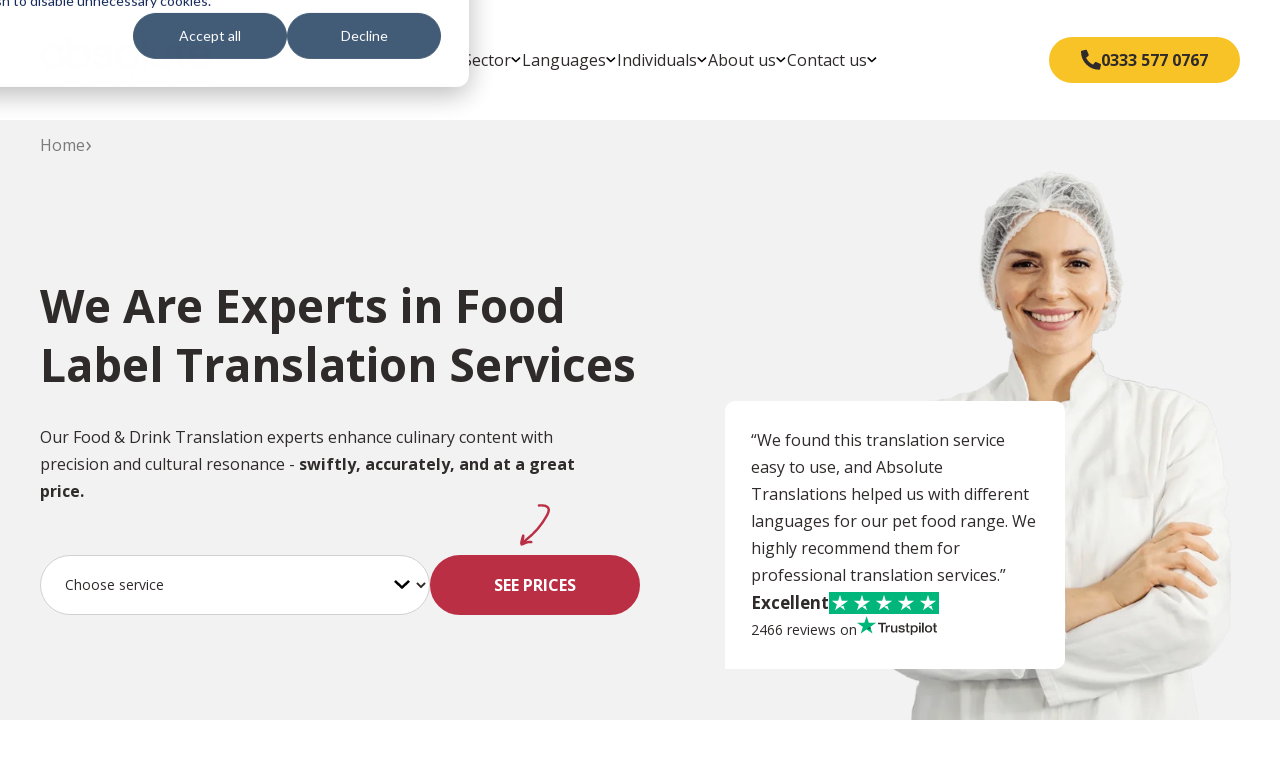

--- FILE ---
content_type: text/html; charset=UTF-8
request_url: https://www.absolutetranslations.com/food-label-translation-services
body_size: 37392
content:
<!doctype html><html class="hs-skip-lang-url-rewrite" lang="en"><head>
    <meta charset="utf-8">
    <title>Food label translation services - Absolute Translations</title>
    <meta name="description" content="Absolute Translations offers an expert food label translation service for over 80 countries. Our human translators can translate your label accurately.">
    
    <link rel="icon" href="https://www.absolutetranslations.com/hubfs/Absolute-translations-favicon-final.png" sizes="any">
    
    <link rel="preconnect" href="https://www.googletagmanager.com">
    <link rel="preconnect" href="https://139491511.fs1.hubspotusercontent-eu1.net">
    <!-- Preconnect not required since fonts are on same origin -->
    <link rel="preload" as="font" href="/_hcms/googlefonts/Open_Sans/700.woff2" type="font/woff2" crossorigin>
    <link rel="preload" as="font" href="/_hcms/googlefonts/Open_Sans/600.woff2" type="font/woff2" crossorigin>
    <link rel="preload" as="font" href="/_hcms/googlefonts/Open_Sans/regular.woff2" type="font/woff2" crossorigin>
    
     

    <meta name="viewport" content="width=device-width, initial-scale=1">

    
    <meta property="og:description" content="Absolute Translations offers an expert food label translation service for over 80 countries. Our human translators can translate your label accurately.">
    <meta property="og:title" content="Food label translation services - Absolute Translations">
    <meta name="twitter:description" content="Absolute Translations offers an expert food label translation service for over 80 countries. Our human translators can translate your label accurately.">
    <meta name="twitter:title" content="Food label translation services - Absolute Translations">

    

    
    <style>
a.cta_button{-moz-box-sizing:content-box !important;-webkit-box-sizing:content-box !important;box-sizing:content-box !important;vertical-align:middle}.hs-breadcrumb-menu{list-style-type:none;margin:0px 0px 0px 0px;padding:0px 0px 0px 0px}.hs-breadcrumb-menu-item{float:left;padding:10px 0px 10px 10px}.hs-breadcrumb-menu-divider:before{content:'›';padding-left:10px}.hs-featured-image-link{border:0}.hs-featured-image{float:right;margin:0 0 20px 20px;max-width:50%}@media (max-width: 568px){.hs-featured-image{float:none;margin:0;width:100%;max-width:100%}}.hs-screen-reader-text{clip:rect(1px, 1px, 1px, 1px);height:1px;overflow:hidden;position:absolute !important;width:1px}
</style>

<link rel="stylesheet" href="https://www.absolutetranslations.com/hubfs/hub_generated/template_assets/1/213543611590/1769782981236/template_style.min.css">
<style>
      @media (max-width: 769px) {
        body .aa-hero:not(.aa-hero--bg) .aa-hero__content.aa-hero__content--image-enabled {
          padding-top: 1rem;
        }
      }
      section.aa-breadcrumb .aa-inner a[href="javascript:;"].hs-breadcrumb-label {
        opacity: 0.4 !important;
        cursor: default;
        pointer-events: none;
      }
    </style>
<style>
		.body_dnd_area-module-15 .aa-circle-column__column--1 .aa-circle-column__circle {
		background: #9972AE;
		color: #FFFFFF;
		}
		.body_dnd_area-module-15 .aa-circle-column__column--2 .aa-circle-column__circle {
		background: #F8C326;
		color: #FFFFFF;
		}
		.body_dnd_area-module-15 .aa-circle-column__column--3 .aa-circle-column__circle {
		background: #528DC3;
		color: #FFFFFF;
		}
		.body_dnd_area-module-15 .aa-circle-column__column--4 .aa-circle-column__circle {
		background: #00B67A;
		color: #FFFFFF;
		}
		.body_dnd_area-module-15 .aa-circle-column__column--5 .aa-circle-column__circle {
		background: #7ABCE4;
		color: #FFFFFF;
		}
		</style>
<style>
  @font-face {
    font-family: "Open Sans";
    font-weight: 700;
    font-style: normal;
    font-display: swap;
    src: url("/_hcms/googlefonts/Open_Sans/700.woff2") format("woff2"), url("/_hcms/googlefonts/Open_Sans/700.woff") format("woff");
  }
  @font-face {
    font-family: "Open Sans";
    font-weight: 600;
    font-style: normal;
    font-display: swap;
    src: url("/_hcms/googlefonts/Open_Sans/600.woff2") format("woff2"), url("/_hcms/googlefonts/Open_Sans/600.woff") format("woff");
  }
  @font-face {
    font-family: "Open Sans";
    font-weight: 400;
    font-style: normal;
    font-display: swap;
    src: url("/_hcms/googlefonts/Open_Sans/regular.woff2") format("woff2"), url("/_hcms/googlefonts/Open_Sans/regular.woff") format("woff");
  }
  @font-face {
    font-family: "Open Sans";
    font-weight: 700;
    font-style: normal;
    font-display: swap;
    src: url("/_hcms/googlefonts/Open_Sans/700.woff2") format("woff2"), url("/_hcms/googlefonts/Open_Sans/700.woff") format("woff");
  }
</style>

    

    
<!--  Added by GoogleAnalytics4 integration -->
<script>
var _hsp = window._hsp = window._hsp || [];
window.dataLayer = window.dataLayer || [];
function gtag(){dataLayer.push(arguments);}

var useGoogleConsentModeV2 = true;
var waitForUpdateMillis = 1000;


if (!window._hsGoogleConsentRunOnce) {
  window._hsGoogleConsentRunOnce = true;

  gtag('consent', 'default', {
    'ad_storage': 'denied',
    'analytics_storage': 'denied',
    'ad_user_data': 'denied',
    'ad_personalization': 'denied',
    'wait_for_update': waitForUpdateMillis
  });

  if (useGoogleConsentModeV2) {
    _hsp.push(['useGoogleConsentModeV2'])
  } else {
    _hsp.push(['addPrivacyConsentListener', function(consent){
      var hasAnalyticsConsent = consent && (consent.allowed || (consent.categories && consent.categories.analytics));
      var hasAdsConsent = consent && (consent.allowed || (consent.categories && consent.categories.advertisement));

      gtag('consent', 'update', {
        'ad_storage': hasAdsConsent ? 'granted' : 'denied',
        'analytics_storage': hasAnalyticsConsent ? 'granted' : 'denied',
        'ad_user_data': hasAdsConsent ? 'granted' : 'denied',
        'ad_personalization': hasAdsConsent ? 'granted' : 'denied'
      });
    }]);
  }
}

gtag('js', new Date());
gtag('set', 'developer_id.dZTQ1Zm', true);
gtag('config', 'G-F37VJ6CVMJ');
</script>
<script async src="https://www.googletagmanager.com/gtag/js?id=G-F37VJ6CVMJ"></script>

<!-- /Added by GoogleAnalytics4 integration -->

    <link rel="canonical" href="https://www.absolutetranslations.com/food-label-translation-services">

  <!-- Google Tag Manager --> 
	  <script>(function(w,d,s,l,i){w[l]=w[l]||[];w[l].push({'gtm.start':
        new Date().getTime(),event:'gtm.js'});var f=d.getElementsByTagName(s)[0],
        j=d.createElement(s),dl=l!='dataLayer'?'&l='+l:'';j.async=true;j.src=
        'https://www.googletagmanager.com/gtm.js?id='+i+dl;f.parentNode.insertBefore(j,f);
        })(window,document,'script','dataLayer','GTM-TMKM4N');</script>
<meta property="og:url" content="https://www.absolutetranslations.com/food-label-translation-services">
<meta name="twitter:card" content="summary">
<meta http-equiv="content-language" content="en">





<!-- TrustBox script -->
<script type="text/javascript" src="//widget.trustpilot.com/bootstrap/v5/tp.widget.bootstrap.min.js" async></script>
<!-- End TrustBox script -->

    
   
    <link rel="stylesheet" href="https://www.absolutetranslations.com/hubfs/hub_generated/template_assets/1/213542443257/1769782984744/template_aos.min.css" media="print" onload="this.onload=null;this.media='all';">
    <noscript><link rel="stylesheet" href="https://www.absolutetranslations.com/hubfs/hub_generated/template_assets/1/213542443257/1769782984744/template_aos.min.css"></noscript>
    
    

    
      
  
       
      
      
        
    
         
        
    
  <meta name="generator" content="HubSpot"></head>
  <body>
    <div class="body-wrapper body-wrapper--fixed-header   hs-content-id-84400022234 hs-site-page page  ">
      <div class="aa-site-wrapper">
        
          <div data-global-resource-path="absolute-translations-avidly-theme/templates/partials/header.html"><a href="#main" class="aa-skip-navigation">
  Skip to main content
</a>
<header class="aa-site-header aa-module aa-site-header--webpage aa-site-header--fixed-full" aria-label="Header">
  <div class="aa-site-header__inner">
  <div class="aa-inner aa-inner--header">


<div class="aa-branding">
    
    
    
    
    

    
    <a href="https://www.absolutetranslations.com" aria-label="website logo" class="logo-light">
    <img src="https://www.absolutetranslations.com/hs-fs/hubfs/Absolute%20Logo%20new%20-%20final.png?width=180&amp;height=47&amp;name=Absolute%20Logo%20new%20-%20final.png" alt="" loading="eager" width="180" height="47" srcset="https://www.absolutetranslations.com/hs-fs/hubfs/Absolute%20Logo%20new%20-%20final.png?width=90&amp;height=24&amp;name=Absolute%20Logo%20new%20-%20final.png 90w, https://www.absolutetranslations.com/hs-fs/hubfs/Absolute%20Logo%20new%20-%20final.png?width=180&amp;height=47&amp;name=Absolute%20Logo%20new%20-%20final.png 180w, https://www.absolutetranslations.com/hs-fs/hubfs/Absolute%20Logo%20new%20-%20final.png?width=270&amp;height=71&amp;name=Absolute%20Logo%20new%20-%20final.png 270w, https://www.absolutetranslations.com/hs-fs/hubfs/Absolute%20Logo%20new%20-%20final.png?width=360&amp;height=94&amp;name=Absolute%20Logo%20new%20-%20final.png 360w, https://www.absolutetranslations.com/hs-fs/hubfs/Absolute%20Logo%20new%20-%20final.png?width=450&amp;height=118&amp;name=Absolute%20Logo%20new%20-%20final.png 450w, https://www.absolutetranslations.com/hs-fs/hubfs/Absolute%20Logo%20new%20-%20final.png?width=540&amp;height=141&amp;name=Absolute%20Logo%20new%20-%20final.png 540w" sizes="(max-width: 180px) 100vw, 180px">
    
    </a>
</div><div class="aa-navigation-container aa-navigation-container--primary hidden-xl-down">
        
    <!-- Simple menu -->
    <nav class="aa-navigation aa-navigation--simple" role="navigation" aria-label="Main menu">
        <ul id="aa-navigation-wrapper-desktop--0" class="aa-navigation-wrapper aa-navigation-wrapper--0" role="menubar">
                <li role="none" class="
                        aa-navigation-item 
                        aa-navigation-item--0 
                        aa-navigation-item--children
                        
                        
                    ">
                        <button class="aa-navigation-toggle" aria-expanded="false" role="menuitem" aria-haspopup="true" aria-controls="aa-navigation-wrapper-desktop--1--1" aria-label="Open {{item.menu_item_label}} menu">
                        <span>Services</span>
                            <svg width="7" height="4" viewbox="0 0 7 4" fill="none" xmlns="http://www.w3.org/2000/svg">
                                <path d="M3.08032 3.7L0.0803223 0.7L0.780322 0L3.08032 2.3L5.38032 0L6.08032 0.7L3.08032 3.7Z" fill="#000000" />
                            </svg>
                        </button>
                    
                        <ul id="aa-navigation-wrapper-desktop--1--1" class="aa-navigation-wrapper aa-navigation-wrapper--1" role="menu" aria-label="Services Submenu">
                                <li role="none" class="aa-navigation-item aa-navigation-item--1
                                        
                                        
                                        
                                    ">
                                        <a href="/translation-services-company-uk" role="menuitem">
                                            Translations Services
                                        </a>
                                    
                                </li>
                            
                                <li role="none" class="aa-navigation-item aa-navigation-item--1
                                        aa-navigation-item--children
                                        
                                        
                                    ">
                                        <span>
                                            Certified Translations 
                                        </span>
                                    
                                        <button class="aa-navigation-toggle" aria-expanded="false" aria-haspopup="true" role="menu-item" aria-controls="aa-navigation-wrapper-desktop--2--1--2" aria-label="Open Certified Translations  menu">
                                            <span class="screen-reader-text">Submenu: Certified Translations </span>
                                            <svg width="7" height="4" viewbox="0 0 7 4" fill="none" xmlns="http://www.w3.org/2000/svg">
                                                <path d="M3.08032 3.7L0.0803223 0.7L0.780322 0L3.08032 2.3L5.38032 0L6.08032 0.7L3.08032 3.7Z" fill="#000000" />
                                            </svg>
                                        </button>
                                    
                                        <ul id="aa-navigation-wrapper-desktop--2--1--2" class="aa-navigation-wrapper aa-navigation-wrapper--2" role="menu" aria-label="Certified Translations  Submenu">
                                                <li role="none" class="aa-navigation-item aa-navigation-item--2
                                                        
                                                        
                                                    ">
                                                        <a href="/certified-apostille-translation" role="menuitem">
                                                            Apostille Certified Translation
                                                        </a>
                                                    
                                                </li>
                                            
                                                <li role="none" class="aa-navigation-item aa-navigation-item--2
                                                        
                                                        
                                                    ">
                                                        <a href="/birth-certificate-translation" role="menuitem">
                                                            Birth Certificate Translation
                                                        </a>
                                                    
                                                </li>
                                            
                                                <li role="none" class="aa-navigation-item aa-navigation-item--2
                                                        
                                                        
                                                    ">
                                                        <a href="/certified-translation-services-uk" role="menuitem">
                                                            Certified Translation
                                                        </a>
                                                    
                                                </li>
                                            
                                                <li role="none" class="aa-navigation-item aa-navigation-item--2
                                                        
                                                        
                                                    ">
                                                        <a href="/companies-house-certified-translation" role="menuitem">
                                                            Companies House Certified Translation
                                                        </a>
                                                    
                                                </li>
                                            
                                                <li role="none" class="aa-navigation-item aa-navigation-item--2
                                                        
                                                        
                                                    ">
                                                        <a href="/death-certificate-translation" role="menuitem">
                                                            Death Certificate Translation
                                                        </a>
                                                    
                                                </li>
                                            
                                                <li role="none" class="aa-navigation-item aa-navigation-item--2
                                                        
                                                        
                                                    ">
                                                        <a href="/embassy-certified-translation-services" role="menuitem">
                                                            Embassy Certified Translation
                                                        </a>
                                                    
                                                </li>
                                            
                                                <li role="none" class="aa-navigation-item aa-navigation-item--2
                                                        
                                                        
                                                    ">
                                                        <a href="/legalised-translation-services" role="menuitem">
                                                            Legalised Translation
                                                        </a>
                                                    
                                                </li>
                                            
                                                <li role="none" class="aa-navigation-item aa-navigation-item--2
                                                        
                                                        
                                                    ">
                                                        <a href="/marriage-certificate-translation" role="menuitem">
                                                            Marriage Certificate Translation
                                                        </a>
                                                    
                                                </li>
                                            
                                                <li role="none" class="aa-navigation-item aa-navigation-item--2
                                                        
                                                        
                                                    ">
                                                        <a href="/notarised-translation-services" role="menuitem">
                                                            Notarised Translation
                                                        </a>
                                                    
                                                </li>
                                            
                                                <li role="none" class="aa-navigation-item aa-navigation-item--2
                                                        
                                                        
                                                    ">
                                                        <a href="/sworn-translation-services" role="menuitem">
                                                            Sworn Translation
                                                        </a>
                                                    
                                                </li>
                                            
                                        </ul>
                                    
                                </li>
                            
                                <li role="none" class="aa-navigation-item aa-navigation-item--1
                                        aa-navigation-item--children
                                        
                                        
                                    ">
                                        <span>
                                            Interpreting Services
                                        </span>
                                    
                                        <button class="aa-navigation-toggle" aria-expanded="false" aria-haspopup="true" role="menu-item" aria-controls="aa-navigation-wrapper-desktop--2--1--3" aria-label="Open Interpreting Services menu">
                                            <span class="screen-reader-text">Submenu: Interpreting Services</span>
                                            <svg width="7" height="4" viewbox="0 0 7 4" fill="none" xmlns="http://www.w3.org/2000/svg">
                                                <path d="M3.08032 3.7L0.0803223 0.7L0.780322 0L3.08032 2.3L5.38032 0L6.08032 0.7L3.08032 3.7Z" fill="#000000" />
                                            </svg>
                                        </button>
                                    
                                        <ul id="aa-navigation-wrapper-desktop--2--1--3" class="aa-navigation-wrapper aa-navigation-wrapper--2" role="menu" aria-label="Interpreting Services Submenu">
                                                <li role="none" class="aa-navigation-item aa-navigation-item--2
                                                        
                                                        
                                                    ">
                                                        <a href="/interpreting-services" role="menuitem">
                                                            Interpreting Services
                                                        </a>
                                                    
                                                </li>
                                            
                                                <li role="none" class="aa-navigation-item aa-navigation-item--2
                                                        
                                                        
                                                    ">
                                                        <a href="/video-interpreting-services" role="menuitem">
                                                            Video Interpreting
                                                        </a>
                                                    
                                                </li>
                                            
                                                <li role="none" class="aa-navigation-item aa-navigation-item--2
                                                        
                                                        
                                                    ">
                                                        <a href="/telephone-interpreting-services" role="menuitem">
                                                            Telephone Interpreting
                                                        </a>
                                                    
                                                </li>
                                            
                                                <li role="none" class="aa-navigation-item aa-navigation-item--2
                                                        
                                                        
                                                    ">
                                                        <a href="/conference-interpreting-services" role="menuitem">
                                                            Conference Interpreting
                                                        </a>
                                                    
                                                </li>
                                            
                                        </ul>
                                    
                                </li>
                            
                                <li role="none" class="aa-navigation-item aa-navigation-item--1
                                        aa-navigation-item--children
                                        
                                        
                                    ">
                                        <span>
                                            Website Localisation
                                        </span>
                                    
                                        <button class="aa-navigation-toggle" aria-expanded="false" aria-haspopup="true" role="menu-item" aria-controls="aa-navigation-wrapper-desktop--2--1--4" aria-label="Open Website Localisation menu">
                                            <span class="screen-reader-text">Submenu: Website Localisation</span>
                                            <svg width="7" height="4" viewbox="0 0 7 4" fill="none" xmlns="http://www.w3.org/2000/svg">
                                                <path d="M3.08032 3.7L0.0803223 0.7L0.780322 0L3.08032 2.3L5.38032 0L6.08032 0.7L3.08032 3.7Z" fill="#000000" />
                                            </svg>
                                        </button>
                                    
                                        <ul id="aa-navigation-wrapper-desktop--2--1--4" class="aa-navigation-wrapper aa-navigation-wrapper--2" role="menu" aria-label="Website Localisation Submenu">
                                                <li role="none" class="aa-navigation-item aa-navigation-item--2
                                                        
                                                        
                                                    ">
                                                        <a href="/website-translation-services" role="menuitem">
                                                            Website Translation
                                                        </a>
                                                    
                                                </li>
                                            
                                                <li role="none" class="aa-navigation-item aa-navigation-item--2
                                                        
                                                        
                                                    ">
                                                        <a href="/adwords-translation-services" role="menuitem">
                                                            PPC Adwords Translation
                                                        </a>
                                                    
                                                </li>
                                            
                                                <li role="none" class="aa-navigation-item aa-navigation-item--2
                                                        
                                                        
                                                    ">
                                                        <a href="/seo-translation-services" role="menuitem">
                                                            SEO Translation
                                                        </a>
                                                    
                                                </li>
                                            
                                                <li role="none" class="aa-navigation-item aa-navigation-item--2
                                                        
                                                        
                                                    ">
                                                        <a href="/social-media-translation-services" role="menuitem">
                                                            Social Media Translation
                                                        </a>
                                                    
                                                </li>
                                            
                                        </ul>
                                    
                                </li>
                            
                                <li role="none" class="aa-navigation-item aa-navigation-item--1
                                        aa-navigation-item--children
                                        
                                        
                                    ">
                                        <span>
                                            Website Localisation
                                        </span>
                                    
                                        <button class="aa-navigation-toggle" aria-expanded="false" aria-haspopup="true" role="menu-item" aria-controls="aa-navigation-wrapper-desktop--2--1--5" aria-label="Open Website Localisation menu">
                                            <span class="screen-reader-text">Submenu: Website Localisation</span>
                                            <svg width="7" height="4" viewbox="0 0 7 4" fill="none" xmlns="http://www.w3.org/2000/svg">
                                                <path d="M3.08032 3.7L0.0803223 0.7L0.780322 0L3.08032 2.3L5.38032 0L6.08032 0.7L3.08032 3.7Z" fill="#000000" />
                                            </svg>
                                        </button>
                                    
                                        <ul id="aa-navigation-wrapper-desktop--2--1--5" class="aa-navigation-wrapper aa-navigation-wrapper--2" role="menu" aria-label="Website Localisation Submenu">
                                                <li role="none" class="aa-navigation-item aa-navigation-item--2
                                                        
                                                        
                                                    ">
                                                        <a href="/website-translation-services" role="menuitem">
                                                            Website Translation
                                                        </a>
                                                    
                                                </li>
                                            
                                                <li role="none" class="aa-navigation-item aa-navigation-item--2
                                                        
                                                        
                                                    ">
                                                        <a href="/adwords-translation-services" role="menuitem">
                                                            PPC Adwords Translation
                                                        </a>
                                                    
                                                </li>
                                            
                                                <li role="none" class="aa-navigation-item aa-navigation-item--2
                                                        
                                                        
                                                    ">
                                                        <a href="/seo-translation-services" role="menuitem">
                                                            SEO Translation
                                                        </a>
                                                    
                                                </li>
                                            
                                                <li role="none" class="aa-navigation-item aa-navigation-item--2
                                                        
                                                        
                                                    ">
                                                        <a href="/social-media-translation-services" role="menuitem">
                                                            Social Media Translation
                                                        </a>
                                                    
                                                </li>
                                            
                                        </ul>
                                    
                                </li>
                            
                                <li role="none" class="aa-navigation-item aa-navigation-item--1
                                        
                                        
                                        
                                    ">
                                        <a href="/transcreation-translation-services" role="menuitem">
                                            Creative Translation
                                        </a>
                                    
                                </li>
                            
                                <li role="none" class="aa-navigation-item aa-navigation-item--1
                                        
                                        
                                        
                                    ">
                                        <a href="/audio-transcription-services" role="menuitem">
                                            Audio Transcription
                                        </a>
                                    
                                </li>
                            
                                <li role="none" class="aa-navigation-item aa-navigation-item--1
                                        
                                        
                                        
                                    ">
                                        <a href="/video-subtitling-services" role="menuitem">
                                            Subtitling
                                        </a>
                                    
                                </li>
                            
                                <li role="none" class="aa-navigation-item aa-navigation-item--1
                                        
                                        
                                        
                                    ">
                                        <a href="/voice-over-services" role="menuitem">
                                            Voice-over
                                        </a>
                                    
                                </li>
                            
                                <li role="none" class="aa-navigation-item aa-navigation-item--1
                                        aa-navigation-item--children
                                        
                                        
                                    ">
                                        <span>
                                            Proofreading
                                        </span>
                                    
                                        <button class="aa-navigation-toggle" aria-expanded="false" aria-haspopup="true" role="menu-item" aria-controls="aa-navigation-wrapper-desktop--2--1--10" aria-label="Open Proofreading menu">
                                            <span class="screen-reader-text">Submenu: Proofreading</span>
                                            <svg width="7" height="4" viewbox="0 0 7 4" fill="none" xmlns="http://www.w3.org/2000/svg">
                                                <path d="M3.08032 3.7L0.0803223 0.7L0.780322 0L3.08032 2.3L5.38032 0L6.08032 0.7L3.08032 3.7Z" fill="#000000" />
                                            </svg>
                                        </button>
                                    
                                        <ul id="aa-navigation-wrapper-desktop--2--1--10" class="aa-navigation-wrapper aa-navigation-wrapper--2" role="menu" aria-label="Proofreading Submenu">
                                                <li role="none" class="aa-navigation-item aa-navigation-item--2
                                                        
                                                        
                                                    ">
                                                        <a href="/proofreading-services" role="menuitem">
                                                            Proofreading Services
                                                        </a>
                                                    
                                                </li>
                                            
                                                <li role="none" class="aa-navigation-item aa-navigation-item--2
                                                        
                                                        
                                                    ">
                                                        <a href="/post-editing-services" role="menuitem">
                                                            Post Editing Services
                                                        </a>
                                                    
                                                </li>
                                            
                                        </ul>
                                    
                                </li>
                            
                                <li role="none" class="aa-navigation-item aa-navigation-item--1
                                        
                                        
                                        
                                    ">
                                        <a href="/multilingual-dtp-services" role="menuitem">
                                            Multilingual DTP
                                        </a>
                                    
                                </li>
                            

                        </ul>
                    
                </li>
            
                <li role="none" class="
                        aa-navigation-item 
                        aa-navigation-item--0 
                        aa-navigation-item--children
                        
                        
                    ">
                        <button class="aa-navigation-toggle" aria-expanded="false" role="menuitem" aria-haspopup="true" aria-controls="aa-navigation-wrapper-desktop--1--2" aria-label="Open {{item.menu_item_label}} menu">
                        <span>Sector</span>
                            <svg width="7" height="4" viewbox="0 0 7 4" fill="none" xmlns="http://www.w3.org/2000/svg">
                                <path d="M3.08032 3.7L0.0803223 0.7L0.780322 0L3.08032 2.3L5.38032 0L6.08032 0.7L3.08032 3.7Z" fill="#000000" />
                            </svg>
                        </button>
                    
                        <ul id="aa-navigation-wrapper-desktop--1--2" class="aa-navigation-wrapper aa-navigation-wrapper--1" role="menu" aria-label="Sector Submenu">
                                <li role="none" class="aa-navigation-item aa-navigation-item--1
                                        aa-navigation-item--children
                                        
                                        
                                    ">
                                        <span>
                                            Business
                                        </span>
                                    
                                        <button class="aa-navigation-toggle" aria-expanded="false" aria-haspopup="true" role="menu-item" aria-controls="aa-navigation-wrapper-desktop--2--2--1" aria-label="Open Business menu">
                                            <span class="screen-reader-text">Submenu: Business</span>
                                            <svg width="7" height="4" viewbox="0 0 7 4" fill="none" xmlns="http://www.w3.org/2000/svg">
                                                <path d="M3.08032 3.7L0.0803223 0.7L0.780322 0L3.08032 2.3L5.38032 0L6.08032 0.7L3.08032 3.7Z" fill="#000000" />
                                            </svg>
                                        </button>
                                    
                                        <ul id="aa-navigation-wrapper-desktop--2--2--1" class="aa-navigation-wrapper aa-navigation-wrapper--2" role="menu" aria-label="Business Submenu">
                                                <li role="none" class="aa-navigation-item aa-navigation-item--2
                                                        
                                                        
                                                    ">
                                                        <a href="/business-translation-services" role="menuitem">
                                                            Business Translation
                                                        </a>
                                                    
                                                </li>
                                            
                                                <li role="none" class="aa-navigation-item aa-navigation-item--2
                                                        
                                                        
                                                    ">
                                                        <a href="/business-plan-translation-services" role="menuitem">
                                                            Business Plan Translation
                                                        </a>
                                                    
                                                </li>
                                            
                                                <li role="none" class="aa-navigation-item aa-navigation-item--2
                                                        
                                                        
                                                    ">
                                                        <a href="/companies-house-certified-translation" role="menuitem">
                                                            Companies House Certified Translation
                                                        </a>
                                                    
                                                </li>
                                            
                                                <li role="none" class="aa-navigation-item aa-navigation-item--2
                                                        
                                                        
                                                    ">
                                                        <a href="/tenders-translation-services" role="menuitem">
                                                            Tenders Translation
                                                        </a>
                                                    
                                                </li>
                                            
                                                <li role="none" class="aa-navigation-item aa-navigation-item--2
                                                        
                                                        
                                                    ">
                                                        <a href="/business-card-translation-services" role="menuitem">
                                                            Business Card Translation
                                                        </a>
                                                    
                                                </li>
                                            
                                        </ul>
                                    
                                </li>
                            
                                <li role="none" class="aa-navigation-item aa-navigation-item--1
                                        aa-navigation-item--children
                                        
                                        
                                    ">
                                        <span>
                                            Education
                                        </span>
                                    
                                        <button class="aa-navigation-toggle" aria-expanded="false" aria-haspopup="true" role="menu-item" aria-controls="aa-navigation-wrapper-desktop--2--2--2" aria-label="Open Education menu">
                                            <span class="screen-reader-text">Submenu: Education</span>
                                            <svg width="7" height="4" viewbox="0 0 7 4" fill="none" xmlns="http://www.w3.org/2000/svg">
                                                <path d="M3.08032 3.7L0.0803223 0.7L0.780322 0L3.08032 2.3L5.38032 0L6.08032 0.7L3.08032 3.7Z" fill="#000000" />
                                            </svg>
                                        </button>
                                    
                                        <ul id="aa-navigation-wrapper-desktop--2--2--2" class="aa-navigation-wrapper aa-navigation-wrapper--2" role="menu" aria-label="Education Submenu">
                                                <li role="none" class="aa-navigation-item aa-navigation-item--2
                                                        
                                                        
                                                    ">
                                                        <a href="/education-translation-services" role="menuitem">
                                                            Education Translation
                                                        </a>
                                                    
                                                </li>
                                            
                                                <li role="none" class="aa-navigation-item aa-navigation-item--2
                                                        
                                                        
                                                    ">
                                                        <a href="/degree-translation-services" role="menuitem">
                                                            Degree Translation
                                                        </a>
                                                    
                                                </li>
                                            
                                                <li role="none" class="aa-navigation-item aa-navigation-item--2
                                                        
                                                        
                                                    ">
                                                        <a href="/e-learning-translation-services" role="menuitem">
                                                            E-learning Translation
                                                        </a>
                                                    
                                                </li>
                                            
                                                <li role="none" class="aa-navigation-item aa-navigation-item--2
                                                        
                                                        
                                                    ">
                                                        <a href="/schools-translation-services" role="menuitem">
                                                            Schools Translation
                                                        </a>
                                                    
                                                </li>
                                            
                                                <li role="none" class="aa-navigation-item aa-navigation-item--2
                                                        
                                                        
                                                    ">
                                                        <a href="/translation-documents-for-enic" role="menuitem">
                                                            Translation Documents for ENIC
                                                        </a>
                                                    
                                                </li>
                                            
                                                <li role="none" class="aa-navigation-item aa-navigation-item--2
                                                        
                                                        
                                                    ">
                                                        <a href="/universities-translation-services" role="menuitem">
                                                            Universities Translation
                                                        </a>
                                                    
                                                </li>
                                            
                                                <li role="none" class="aa-navigation-item aa-navigation-item--2
                                                        
                                                        
                                                    ">
                                                        <a href="/book-translation-services" role="menuitem">
                                                            Book Translation
                                                        </a>
                                                    
                                                </li>
                                            
                                        </ul>
                                    
                                </li>
                            
                                <li role="none" class="aa-navigation-item aa-navigation-item--1
                                        aa-navigation-item--children
                                        
                                        
                                    ">
                                        <span>
                                            Financial
                                        </span>
                                    
                                        <button class="aa-navigation-toggle" aria-expanded="false" aria-haspopup="true" role="menu-item" aria-controls="aa-navigation-wrapper-desktop--2--2--3" aria-label="Open Financial menu">
                                            <span class="screen-reader-text">Submenu: Financial</span>
                                            <svg width="7" height="4" viewbox="0 0 7 4" fill="none" xmlns="http://www.w3.org/2000/svg">
                                                <path d="M3.08032 3.7L0.0803223 0.7L0.780322 0L3.08032 2.3L5.38032 0L6.08032 0.7L3.08032 3.7Z" fill="#000000" />
                                            </svg>
                                        </button>
                                    
                                        <ul id="aa-navigation-wrapper-desktop--2--2--3" class="aa-navigation-wrapper aa-navigation-wrapper--2" role="menu" aria-label="Financial Submenu">
                                                <li role="none" class="aa-navigation-item aa-navigation-item--2
                                                        
                                                        
                                                    ">
                                                        <a href="/bank-statements-translation-services" role="menuitem">
                                                            Bank Statements Translation
                                                        </a>
                                                    
                                                </li>
                                            
                                                <li role="none" class="aa-navigation-item aa-navigation-item--2
                                                        
                                                        
                                                    ">
                                                        <a href="/financial-translation-services" role="menuitem">
                                                            Financial Translation
                                                        </a>
                                                    
                                                </li>
                                            
                                                <li role="none" class="aa-navigation-item aa-navigation-item--2
                                                        
                                                        
                                                    ">
                                                        <a href="/tenders-translation-services" role="menuitem">
                                                            Tenders Translation
                                                        </a>
                                                    
                                                </li>
                                            
                                                <li role="none" class="aa-navigation-item aa-navigation-item--2
                                                        
                                                        
                                                    ">
                                                        <a href="/insurance-translation-services" role="menuitem">
                                                            Insurance Translation
                                                        </a>
                                                    
                                                </li>
                                            
                                        </ul>
                                    
                                </li>
                            
                                <li role="none" class="aa-navigation-item aa-navigation-item--1
                                        aa-navigation-item--children
                                        
                                        
                                    ">
                                        <span>
                                            Government
                                        </span>
                                    
                                        <button class="aa-navigation-toggle" aria-expanded="false" aria-haspopup="true" role="menu-item" aria-controls="aa-navigation-wrapper-desktop--2--2--4" aria-label="Open Government menu">
                                            <span class="screen-reader-text">Submenu: Government</span>
                                            <svg width="7" height="4" viewbox="0 0 7 4" fill="none" xmlns="http://www.w3.org/2000/svg">
                                                <path d="M3.08032 3.7L0.0803223 0.7L0.780322 0L3.08032 2.3L5.38032 0L6.08032 0.7L3.08032 3.7Z" fill="#000000" />
                                            </svg>
                                        </button>
                                    
                                        <ul id="aa-navigation-wrapper-desktop--2--2--4" class="aa-navigation-wrapper aa-navigation-wrapper--2" role="menu" aria-label="Government Submenu">
                                                <li role="none" class="aa-navigation-item aa-navigation-item--2
                                                        
                                                        
                                                    ">
                                                        <a href="/government-translation-services" role="menuitem">
                                                            Government Translation
                                                        </a>
                                                    
                                                </li>
                                            
                                                <li role="none" class="aa-navigation-item aa-navigation-item--2
                                                        
                                                        
                                                    ">
                                                        <a href="/council-translation-services" role="menuitem">
                                                            Council Translation
                                                        </a>
                                                    
                                                </li>
                                            
                                                <li role="none" class="aa-navigation-item aa-navigation-item--2
                                                        
                                                        
                                                    ">
                                                        <a href="/british-council-translation-services" role="menuitem">
                                                            British Council Translation
                                                        </a>
                                                    
                                                </li>
                                            
                                                <li role="none" class="aa-navigation-item aa-navigation-item--2
                                                        
                                                        
                                                    ">
                                                        <a href="/political-translation-services" role="menuitem">
                                                            Political Translation
                                                        </a>
                                                    
                                                </li>
                                            
                                        </ul>
                                    
                                </li>
                            
                                <li role="none" class="aa-navigation-item aa-navigation-item--1
                                        aa-navigation-item--children
                                        
                                        
                                    ">
                                        <span>
                                            IT
                                        </span>
                                    
                                        <button class="aa-navigation-toggle" aria-expanded="false" aria-haspopup="true" role="menu-item" aria-controls="aa-navigation-wrapper-desktop--2--2--5" aria-label="Open IT menu">
                                            <span class="screen-reader-text">Submenu: IT</span>
                                            <svg width="7" height="4" viewbox="0 0 7 4" fill="none" xmlns="http://www.w3.org/2000/svg">
                                                <path d="M3.08032 3.7L0.0803223 0.7L0.780322 0L3.08032 2.3L5.38032 0L6.08032 0.7L3.08032 3.7Z" fill="#000000" />
                                            </svg>
                                        </button>
                                    
                                        <ul id="aa-navigation-wrapper-desktop--2--2--5" class="aa-navigation-wrapper aa-navigation-wrapper--2" role="menu" aria-label="IT Submenu">
                                                <li role="none" class="aa-navigation-item aa-navigation-item--2
                                                        
                                                        
                                                    ">
                                                        <a href="/software-translation-services" role="menuitem">
                                                            Software Translation
                                                        </a>
                                                    
                                                </li>
                                            
                                                <li role="none" class="aa-navigation-item aa-navigation-item--2
                                                        
                                                        
                                                    ">
                                                        <a href="/website-translation-services" role="menuitem">
                                                            Website Translation
                                                        </a>
                                                    
                                                </li>
                                            
                                                <li role="none" class="aa-navigation-item aa-navigation-item--2
                                                        
                                                        
                                                    ">
                                                        <a href="/apps-translation-services" role="menuitem">
                                                            Apps Translation
                                                        </a>
                                                    
                                                </li>
                                            
                                        </ul>
                                    
                                </li>
                            
                                <li role="none" class="aa-navigation-item aa-navigation-item--1
                                        aa-navigation-item--children
                                        
                                        
                                    ">
                                        <span>
                                            Legal
                                        </span>
                                    
                                        <button class="aa-navigation-toggle" aria-expanded="false" aria-haspopup="true" role="menu-item" aria-controls="aa-navigation-wrapper-desktop--2--2--6" aria-label="Open Legal menu">
                                            <span class="screen-reader-text">Submenu: Legal</span>
                                            <svg width="7" height="4" viewbox="0 0 7 4" fill="none" xmlns="http://www.w3.org/2000/svg">
                                                <path d="M3.08032 3.7L0.0803223 0.7L0.780322 0L3.08032 2.3L5.38032 0L6.08032 0.7L3.08032 3.7Z" fill="#000000" />
                                            </svg>
                                        </button>
                                    
                                        <ul id="aa-navigation-wrapper-desktop--2--2--6" class="aa-navigation-wrapper aa-navigation-wrapper--2" role="menu" aria-label="Legal Submenu">
                                                <li role="none" class="aa-navigation-item aa-navigation-item--2
                                                        
                                                        
                                                    ">
                                                        <a href="/legal-translation-services" role="menuitem">
                                                            Legal Translation
                                                        </a>
                                                    
                                                </li>
                                            
                                                <li role="none" class="aa-navigation-item aa-navigation-item--2
                                                        
                                                        
                                                    ">
                                                        <a href="/contract-translation-services" role="menuitem">
                                                            Contract Translation
                                                        </a>
                                                    
                                                </li>
                                            
                                                <li role="none" class="aa-navigation-item aa-navigation-item--2
                                                        
                                                        
                                                    ">
                                                        <a href="/patents-translation-services" role="menuitem">
                                                            Patents Translation
                                                        </a>
                                                    
                                                </li>
                                            
                                                <li role="none" class="aa-navigation-item aa-navigation-item--2
                                                        
                                                        
                                                    ">
                                                        <a href="/insurance-translation-services" role="menuitem">
                                                            Insurance Translation
                                                        </a>
                                                    
                                                </li>
                                            
                                                <li role="none" class="aa-navigation-item aa-navigation-item--2
                                                        
                                                        
                                                    ">
                                                        <a href="/certified-translation-services-uk" role="menuitem">
                                                            Certified Translation
                                                        </a>
                                                    
                                                </li>
                                            
                                        </ul>
                                    
                                </li>
                            
                                <li role="none" class="aa-navigation-item aa-navigation-item--1
                                        aa-navigation-item--children
                                        
                                        
                                    ">
                                        <span>
                                            Marketing
                                        </span>
                                    
                                        <button class="aa-navigation-toggle" aria-expanded="false" aria-haspopup="true" role="menu-item" aria-controls="aa-navigation-wrapper-desktop--2--2--7" aria-label="Open Marketing menu">
                                            <span class="screen-reader-text">Submenu: Marketing</span>
                                            <svg width="7" height="4" viewbox="0 0 7 4" fill="none" xmlns="http://www.w3.org/2000/svg">
                                                <path d="M3.08032 3.7L0.0803223 0.7L0.780322 0L3.08032 2.3L5.38032 0L6.08032 0.7L3.08032 3.7Z" fill="#000000" />
                                            </svg>
                                        </button>
                                    
                                        <ul id="aa-navigation-wrapper-desktop--2--2--7" class="aa-navigation-wrapper aa-navigation-wrapper--2" role="menu" aria-label="Marketing Submenu">
                                                <li role="none" class="aa-navigation-item aa-navigation-item--2
                                                        
                                                        
                                                    ">
                                                        <a href="/marketing-translation-services" role="menuitem">
                                                            Marketing Translation
                                                        </a>
                                                    
                                                </li>
                                            
                                                <li role="none" class="aa-navigation-item aa-navigation-item--2
                                                        
                                                        
                                                    ">
                                                        <a href="/branding-translation-services" role="menuitem">
                                                            Branding Translation
                                                        </a>
                                                    
                                                </li>
                                            
                                                <li role="none" class="aa-navigation-item aa-navigation-item--2
                                                        
                                                        
                                                    ">
                                                        <a href="/market-research-translation-services" role="menuitem">
                                                            Market Research Translation
                                                        </a>
                                                    
                                                </li>
                                            
                                                <li role="none" class="aa-navigation-item aa-navigation-item--2
                                                        
                                                        
                                                    ">
                                                        <a href="/pr-translation-services" role="menuitem">
                                                            Media &amp; PR Translation
                                                        </a>
                                                    
                                                </li>
                                            
                                                <li role="none" class="aa-navigation-item aa-navigation-item--2
                                                        
                                                        
                                                    ">
                                                        <a href="/publications-translation-services" role="menuitem">
                                                            Publications Translation
                                                        </a>
                                                    
                                                </li>
                                            
                                                <li role="none" class="aa-navigation-item aa-navigation-item--2
                                                        
                                                        
                                                    ">
                                                        <a href="/brochure-translation-services" role="menuitem">
                                                            Brochure Translation
                                                        </a>
                                                    
                                                </li>
                                            
                                        </ul>
                                    
                                </li>
                            
                                <li role="none" class="aa-navigation-item aa-navigation-item--1
                                        aa-navigation-item--children
                                        
                                        
                                    ">
                                        <span>
                                            Medical
                                        </span>
                                    
                                        <button class="aa-navigation-toggle" aria-expanded="false" aria-haspopup="true" role="menu-item" aria-controls="aa-navigation-wrapper-desktop--2--2--8" aria-label="Open Medical menu">
                                            <span class="screen-reader-text">Submenu: Medical</span>
                                            <svg width="7" height="4" viewbox="0 0 7 4" fill="none" xmlns="http://www.w3.org/2000/svg">
                                                <path d="M3.08032 3.7L0.0803223 0.7L0.780322 0L3.08032 2.3L5.38032 0L6.08032 0.7L3.08032 3.7Z" fill="#000000" />
                                            </svg>
                                        </button>
                                    
                                        <ul id="aa-navigation-wrapper-desktop--2--2--8" class="aa-navigation-wrapper aa-navigation-wrapper--2" role="menu" aria-label="Medical Submenu">
                                                <li role="none" class="aa-navigation-item aa-navigation-item--2
                                                        
                                                        
                                                    ">
                                                        <a href="/medical-translation-services" role="menuitem">
                                                            Medical Translation
                                                        </a>
                                                    
                                                </li>
                                            
                                                <li role="none" class="aa-navigation-item aa-navigation-item--2
                                                        
                                                        
                                                    ">
                                                        <a href="/medical-device-translation-services" role="menuitem">
                                                            Medical Device Translation
                                                        </a>
                                                    
                                                </li>
                                            
                                                <li role="none" class="aa-navigation-item aa-navigation-item--2
                                                        
                                                        
                                                    ">
                                                        <a href="/healthcare-translation-services" role="menuitem">
                                                            Healthcare Translation
                                                        </a>
                                                    
                                                </li>
                                            
                                                <li role="none" class="aa-navigation-item aa-navigation-item--2
                                                        
                                                        
                                                    ">
                                                        <a href="/pharmaceutical-translation-services" role="menuitem">
                                                            Pharmaceutical Translation
                                                        </a>
                                                    
                                                </li>
                                            
                                                <li role="none" class="aa-navigation-item aa-navigation-item--2
                                                        
                                                        
                                                    ">
                                                        <a href="/clinical-trials-translation-services" role="menuitem">
                                                            Clinical Trials Translation
                                                        </a>
                                                    
                                                </li>
                                            
                                                <li role="none" class="aa-navigation-item aa-navigation-item--2
                                                        
                                                        
                                                    ">
                                                        <a href="/biotechnology-translation-services" role="menuitem">
                                                            Biotechnology Translation
                                                        </a>
                                                    
                                                </li>
                                            
                                        </ul>
                                    
                                </li>
                            
                                <li role="none" class="aa-navigation-item aa-navigation-item--1
                                        aa-navigation-item--children
                                        
                                        
                                    ">
                                        <span>
                                            Technical
                                        </span>
                                    
                                        <button class="aa-navigation-toggle" aria-expanded="false" aria-haspopup="true" role="menu-item" aria-controls="aa-navigation-wrapper-desktop--2--2--9" aria-label="Open Technical menu">
                                            <span class="screen-reader-text">Submenu: Technical</span>
                                            <svg width="7" height="4" viewbox="0 0 7 4" fill="none" xmlns="http://www.w3.org/2000/svg">
                                                <path d="M3.08032 3.7L0.0803223 0.7L0.780322 0L3.08032 2.3L5.38032 0L6.08032 0.7L3.08032 3.7Z" fill="#000000" />
                                            </svg>
                                        </button>
                                    
                                        <ul id="aa-navigation-wrapper-desktop--2--2--9" class="aa-navigation-wrapper aa-navigation-wrapper--2" role="menu" aria-label="Technical Submenu">
                                                <li role="none" class="aa-navigation-item aa-navigation-item--2
                                                        
                                                        
                                                    ">
                                                        <a href="/technical-translation-services" role="menuitem">
                                                            Technical Translation
                                                        </a>
                                                    
                                                </li>
                                            
                                                <li role="none" class="aa-navigation-item aa-navigation-item--2
                                                        
                                                        
                                                    ">
                                                        <a href="/oil-gas-translation-services" role="menuitem">
                                                            Oil &amp; Gas Energy Translation
                                                        </a>
                                                    
                                                </li>
                                            
                                                <li role="none" class="aa-navigation-item aa-navigation-item--2
                                                        
                                                        
                                                    ">
                                                        <a href="/manuals-translation-services" role="menuitem">
                                                            Manuals Translation
                                                        </a>
                                                    
                                                </li>
                                            
                                                <li role="none" class="aa-navigation-item aa-navigation-item--2
                                                        
                                                        
                                                    ">
                                                        <a href="/engineering-translation-services" role="menuitem">
                                                            Engineering Translation
                                                        </a>
                                                    
                                                </li>
                                            
                                                <li role="none" class="aa-navigation-item aa-navigation-item--2
                                                        
                                                        
                                                    ">
                                                        <a href="/manufacturing-translation-services" role="menuitem">
                                                            Manufacturing Translation
                                                        </a>
                                                    
                                                </li>
                                            
                                                <li role="none" class="aa-navigation-item aa-navigation-item--2
                                                        
                                                        
                                                    ">
                                                        <a href="/automotive-translation-services" role="menuitem">
                                                            Automotive Translation
                                                        </a>
                                                    
                                                </li>
                                            
                                        </ul>
                                    
                                </li>
                            

                        </ul>
                    
                </li>
            
                <li role="none" class="
                        aa-navigation-item 
                        aa-navigation-item--0 
                        aa-navigation-item--children
                        
                        
                    ">
                        <button class="aa-navigation-toggle" aria-expanded="false" role="menuitem" aria-haspopup="true" aria-controls="aa-navigation-wrapper-desktop--1--3" aria-label="Open {{item.menu_item_label}} menu">
                        <span>Languages</span>
                            <svg width="7" height="4" viewbox="0 0 7 4" fill="none" xmlns="http://www.w3.org/2000/svg">
                                <path d="M3.08032 3.7L0.0803223 0.7L0.780322 0L3.08032 2.3L5.38032 0L6.08032 0.7L3.08032 3.7Z" fill="#000000" />
                            </svg>
                        </button>
                    
                        <ul id="aa-navigation-wrapper-desktop--1--3" class="aa-navigation-wrapper aa-navigation-wrapper--1" role="menu" aria-label="Languages Submenu">
                                <li role="none" class="aa-navigation-item aa-navigation-item--1
                                        
                                        
                                        
                                    ">
                                        <a href="/african-translations" role="menuitem">
                                            African Languages
                                        </a>
                                    
                                </li>
                            
                                <li role="none" class="aa-navigation-item aa-navigation-item--1
                                        
                                        
                                        
                                    ">
                                        <a href="/american-translations" role="menuitem">
                                            American Languages
                                        </a>
                                    
                                </li>
                            
                                <li role="none" class="aa-navigation-item aa-navigation-item--1
                                        
                                        
                                        
                                    ">
                                        <a href="/asian-translations" role="menuitem">
                                            Asian Languages
                                        </a>
                                    
                                </li>
                            
                                <li role="none" class="aa-navigation-item aa-navigation-item--1
                                        
                                        
                                        
                                    ">
                                        <a href="/european-translations" role="menuitem">
                                            European Languages
                                        </a>
                                    
                                </li>
                            
                                <li role="none" class="aa-navigation-item aa-navigation-item--1
                                        
                                        
                                        
                                    ">
                                        <a href="/languages" role="menuitem">
                                            All Languages
                                        </a>
                                    
                                </li>
                            

                        </ul>
                    
                </li>
            
                <li role="none" class="
                        aa-navigation-item 
                        aa-navigation-item--0 
                        aa-navigation-item--children
                        
                        
                    ">
                        <button class="aa-navigation-toggle" aria-expanded="false" role="menuitem" aria-haspopup="true" aria-controls="aa-navigation-wrapper-desktop--1--4" aria-label="Open {{item.menu_item_label}} menu">
                        <span>Individuals</span>
                            <svg width="7" height="4" viewbox="0 0 7 4" fill="none" xmlns="http://www.w3.org/2000/svg">
                                <path d="M3.08032 3.7L0.0803223 0.7L0.780322 0L3.08032 2.3L5.38032 0L6.08032 0.7L3.08032 3.7Z" fill="#000000" />
                            </svg>
                        </button>
                    
                        <ul id="aa-navigation-wrapper-desktop--1--4" class="aa-navigation-wrapper aa-navigation-wrapper--1" role="menu" aria-label="Individuals Submenu">
                                <li role="none" class="aa-navigation-item aa-navigation-item--1
                                        
                                        
                                        
                                    ">
                                        <a href="/certified-apostille-translation" role="menuitem">
                                            Apostille Certified Translation
                                        </a>
                                    
                                </li>
                            
                                <li role="none" class="aa-navigation-item aa-navigation-item--1
                                        
                                        
                                        
                                    ">
                                        <a href="/birth-certificate-translation" role="menuitem">
                                            Birth Certificate Translation
                                        </a>
                                    
                                </li>
                            
                                <li role="none" class="aa-navigation-item aa-navigation-item--1
                                        
                                        
                                        
                                    ">
                                        <a href="/certified-translation-services-uk" role="menuitem">
                                            Certified Translation
                                        </a>
                                    
                                </li>
                            
                                <li role="none" class="aa-navigation-item aa-navigation-item--1
                                        
                                        
                                        
                                    ">
                                        <a href="/companies-house-certified-translation" role="menuitem">
                                            Companies House Certified Translation
                                        </a>
                                    
                                </li>
                            
                                <li role="none" class="aa-navigation-item aa-navigation-item--1
                                        
                                        
                                        
                                    ">
                                        <a href="/death-certificate-translation" role="menuitem">
                                            Death Certificate Translation
                                        </a>
                                    
                                </li>
                            
                                <li role="none" class="aa-navigation-item aa-navigation-item--1
                                        
                                        
                                        
                                    ">
                                        <a href="/degree-translation-services" role="menuitem">
                                            Degree Translation
                                        </a>
                                    
                                </li>
                            
                                <li role="none" class="aa-navigation-item aa-navigation-item--1
                                        
                                        
                                        
                                    ">
                                        <a href="/embassy-certified-translation-services" role="menuitem">
                                            Embassy Certified Translation
                                        </a>
                                    
                                </li>
                            
                                <li role="none" class="aa-navigation-item aa-navigation-item--1
                                        
                                        
                                        
                                    ">
                                        <a href="/legalised-translation-services" role="menuitem">
                                            Legalised Translation
                                        </a>
                                    
                                </li>
                            
                                <li role="none" class="aa-navigation-item aa-navigation-item--1
                                        
                                        
                                        
                                    ">
                                        <a href="/marriage-certificate-translation" role="menuitem">
                                            Marriage Certificate Translation
                                        </a>
                                    
                                </li>
                            
                                <li role="none" class="aa-navigation-item aa-navigation-item--1
                                        
                                        
                                        
                                    ">
                                        <a href="/notarised-translation-services" role="menuitem">
                                            Notarised Translation
                                        </a>
                                    
                                </li>
                            
                                <li role="none" class="aa-navigation-item aa-navigation-item--1
                                        
                                        
                                        
                                    ">
                                        <a href="/sworn-translation-services" role="menuitem">
                                            Sworn Translation
                                        </a>
                                    
                                </li>
                            

                        </ul>
                    
                </li>
            
                <li role="none" class="
                        aa-navigation-item 
                        aa-navigation-item--0 
                        aa-navigation-item--children
                        
                        
                    ">
                        <button class="aa-navigation-toggle" aria-expanded="false" role="menuitem" aria-haspopup="true" aria-controls="aa-navigation-wrapper-desktop--1--5" aria-label="Open {{item.menu_item_label}} menu">
                        <span>About us</span>
                            <svg width="7" height="4" viewbox="0 0 7 4" fill="none" xmlns="http://www.w3.org/2000/svg">
                                <path d="M3.08032 3.7L0.0803223 0.7L0.780322 0L3.08032 2.3L5.38032 0L6.08032 0.7L3.08032 3.7Z" fill="#000000" />
                            </svg>
                        </button>
                    
                        <ul id="aa-navigation-wrapper-desktop--1--5" class="aa-navigation-wrapper aa-navigation-wrapper--1" role="menu" aria-label="About us Submenu">
                                <li role="none" class="aa-navigation-item aa-navigation-item--1
                                        
                                        
                                        
                                    ">
                                        <a href="/about-us" role="menuitem">
                                            About us
                                        </a>
                                    
                                </li>
                            
                                <li role="none" class="aa-navigation-item aa-navigation-item--1
                                        
                                        
                                        
                                    ">
                                        <a href="/blog" role="menuitem">
                                            Blog
                                        </a>
                                    
                                </li>
                            

                        </ul>
                    
                </li>
            
                <li role="none" class="
                        aa-navigation-item 
                        aa-navigation-item--0 
                        aa-navigation-item--children
                        
                        
                    ">
                        <button class="aa-navigation-toggle" aria-expanded="false" role="menuitem" aria-haspopup="true" aria-controls="aa-navigation-wrapper-desktop--1--6" aria-label="Open {{item.menu_item_label}} menu">
                        <span>Contact us</span>
                            <svg width="7" height="4" viewbox="0 0 7 4" fill="none" xmlns="http://www.w3.org/2000/svg">
                                <path d="M3.08032 3.7L0.0803223 0.7L0.780322 0L3.08032 2.3L5.38032 0L6.08032 0.7L3.08032 3.7Z" fill="#000000" />
                            </svg>
                        </button>
                    
                        <ul id="aa-navigation-wrapper-desktop--1--6" class="aa-navigation-wrapper aa-navigation-wrapper--1" role="menu" aria-label="Contact us Submenu">
                                <li role="none" class="aa-navigation-item aa-navigation-item--1
                                        
                                        
                                        
                                    ">
                                        <a href="/contact-us" role="menuitem">
                                            Contact us
                                        </a>
                                    
                                </li>
                            
                                <li role="none" class="aa-navigation-item aa-navigation-item--1
                                        
                                        
                                        
                                    ">
                                        <a href="/recruitment" role="menuitem">
                                            Recruitment
                                        </a>
                                    
                                </li>
                            

                        </ul>
                    
                </li>
            
        </ul>
    </nav>

      </div>
      <div class="aa-navigation-container aa-navigation-container--secondary">
        


    <nav class="aa-navigation" aria-label="Secondary navigation">
        <ul id="aa-navigation-wrapper-secondary-desktop--0" class="aa-navigation-wrapper aa-navigation-wrapper--0">
            <li class="header-button">
                    
                    
                    <a aria-label="Contact us" class="aa-button  aa-button--2" href="tel:+443335770767" target="_blank" rel="noopener"><svg width="20" height="21" viewbox="0 0 20 21" fill="none" xmlns="http://www.w3.org/2000/svg">
                        <path d="M19.4293 14.8829L15.0543 13.0079C14.8674 12.9282 14.6597 12.9114 14.4624 12.9601C14.2652 13.0087 14.089 13.12 13.9605 13.2774L12.023 15.6446C8.98232 14.2109 6.53524 11.7638 5.10156 8.72312L7.46875 6.78562C7.62644 6.65737 7.73804 6.48123 7.78668 6.28388C7.83531 6.08652 7.81832 5.8787 7.73828 5.69187L5.86328 1.31687C5.77543 1.11546 5.62007 0.951025 5.42397 0.851905C5.22787 0.752785 5.00332 0.725197 4.78906 0.773897L0.726562 1.7114C0.519988 1.7591 0.335682 1.87541 0.203725 2.04135C0.0717677 2.20729 -4.75863e-05 2.41306 2.36571e-08 2.62507C2.36571e-08 12.6446 8.12109 20.7501 18.125 20.7501C18.3371 20.7502 18.5429 20.6784 18.709 20.5465C18.875 20.4145 18.9913 20.2301 19.0391 20.0235L19.9766 15.961C20.025 15.7457 19.9968 15.5203 19.8969 15.3235C19.797 15.1267 19.6317 14.9709 19.4293 14.8829Z" fill="#302B2B" />
                        </svg><span class="gads-number">0333 577 0767</span>
                      
                    </a>
                </li>
          
        </ul>
      <!-- Hidden duplicate for Google detection -->
<div class="gads-number" style="height:0;overflow:hidden;opacity:0;">0333 577 0767</div>

    </nav>
      </div>
      <button class="aa-site-header__hamburger js-hamburger-toggle hidden-xl-up" aria-expanded="false" aria-haspopup="true" aria-controls="aa-mobile-menu" aria-label="Open navigation">
        <span class="screen-reader-text">Mobile navigation</span>
        <svg width="31" height="22" viewbox="0 0 31 22" fill="none" xmlns="http://www.w3.org/2000/svg">
<path d="M1.70833 21.25H29.0417C29.9813 21.25 30.75 20.4813 30.75 19.5417C30.75 18.6021 29.9813 17.8333 29.0417 17.8333H1.70833C0.76875 17.8333 0 18.6021 0 19.5417C0 20.4813 0.76875 21.25 1.70833 21.25ZM1.70833 12.7083H29.0417C29.9813 12.7083 30.75 11.9396 30.75 11C30.75 10.0604 29.9813 9.29167 29.0417 9.29167H1.70833C0.76875 9.29167 0 10.0604 0 11C0 11.9396 0.76875 12.7083 1.70833 12.7083ZM0 2.45833C0 3.39792 0.76875 4.16667 1.70833 4.16667H29.0417C29.9813 4.16667 30.75 3.39792 30.75 2.45833C30.75 1.51875 29.9813 0.75 29.0417 0.75H1.70833C0.76875 0.75 0 1.51875 0 2.45833Z" fill="#302B2B" />
</svg>

      </button></div><div class="aa-navigation-container aa-navigation-container--hamburger hidden-xl-down">
      <nav class="aa-navigation aa-navigation--mega-menu" role="navigation" aria-label="Main menu">
<div class="aa-navigation__top">
<div class="aa-navigation__top__inner">
<button class="hamburger-close js-hamburger-toggle" aria-label="Close menu">
<svg width="50" height="50" viewbox="0 0 50 50" fill="none" xmlns="http://www.w3.org/2000/svg">
<circle cx="25" cy="25" r="25" fill="white" />
<path d="M14.5161 35.0454L35.045 14.5165" stroke="#002D65" stroke-width="6" />
<path d="M35.0449 35.0454L14.516 14.5165" stroke="#002D65" stroke-width="6" />
</svg>
</button>
</div>
</div>
<ul id="aa-navigation-wrapper-desktop--0" class="aa-navigation-wrapper aa-navigation-wrapper--0" role="menubar">
   
   
        
        <li class="
                aa-navigation-item 
                aa-navigation-item--0 
                aa-navigation-item--children
                
                
            ">
            
                <button class="aa-navigation-toggle" aria-expanded="false" aria-haspopup="true" aria-controls="aa-navigation-wrapper-desktop--1--1" aria-label="Open {{item.menu_item_label}} menu">
                    <span>Services</span>
                    <svg width="7" height="4" viewbox="0 0 7 4" fill="none" xmlns="http://www.w3.org/2000/svg">
                        <path d="M3.08032 3.7L0.0803223 0.7L0.780322 0L3.08032 2.3L5.38032 0L6.08032 0.7L3.08032 3.7Z" fill="#000000" />
                    </svg>
                </button>
            
            
                <ul id="aa-navigation-wrapper-desktop--1--1" class="aa-navigation-wrapper aa-navigation-wrapper--1" role="menu" aria-label="Services submenu">
                    

                    
                        <li class="aa-navigation-item aa-navigation-item--1
                                
                                
                                
                            ">
                        
                                <a href="/translation-services-company-uk" role="menuitem">
                                    <span>Translations Services</span>
                                </a>
                            
                           
                            
                        </li>
                    
                        <li class="aa-navigation-item aa-navigation-item--1
                                aa-navigation-item--children
                                
                                
                            ">
                        
                            <button class="aa-navigation-toggle aa-navigation-toggle--full" aria-expanded="false" aria-haspopup="true" aria-controls="aa-navigation-wrapper-desktop--2--1--2" aria-label="Open Certified Translations  menu">
                                <span>
                                Certified Translations 
                            </span>
                                <svg width="7" height="4" viewbox="0 0 7 4" fill="none" xmlns="http://www.w3.org/2000/svg">
                                    <path d="M3.08032 3.7L0.0803223 0.7L0.780322 0L3.08032 2.3L5.38032 0L6.08032 0.7L3.08032 3.7Z" fill="#000000" />
                                </svg>
                            </button>
                            
                           
                            
                                <ul id="aa-navigation-wrapper-desktop--2--1--2" class="aa-navigation-wrapper aa-navigation-wrapper--2" role="menu" aria-label="Certified Translations  submenu">
                                    
                                        <li class="aa-navigation-item aa-navigation-item--2
                                                
                                                
                                            ">
                                            
                                                <a href="/certified-apostille-translation" role="menuitem">
                                                    <span>Apostille Certified Translation</span>
                                                </a>
                                            
                                        </li>
                                    
                                        <li class="aa-navigation-item aa-navigation-item--2
                                                
                                                
                                            ">
                                            
                                                <a href="/birth-certificate-translation" role="menuitem">
                                                    <span>Birth Certificate Translation</span>
                                                </a>
                                            
                                        </li>
                                    
                                        <li class="aa-navigation-item aa-navigation-item--2
                                                
                                                
                                            ">
                                            
                                                <a href="/certified-translation-services-uk" role="menuitem">
                                                    <span>Certified Translation</span>
                                                </a>
                                            
                                        </li>
                                    
                                        <li class="aa-navigation-item aa-navigation-item--2
                                                
                                                
                                            ">
                                            
                                                <a href="/companies-house-certified-translation" role="menuitem">
                                                    <span>Companies House Certified Translation</span>
                                                </a>
                                            
                                        </li>
                                    
                                        <li class="aa-navigation-item aa-navigation-item--2
                                                
                                                
                                            ">
                                            
                                                <a href="/death-certificate-translation" role="menuitem">
                                                    <span>Death Certificate Translation</span>
                                                </a>
                                            
                                        </li>
                                    
                                        <li class="aa-navigation-item aa-navigation-item--2
                                                
                                                
                                            ">
                                            
                                                <a href="/embassy-certified-translation-services" role="menuitem">
                                                    <span>Embassy Certified Translation</span>
                                                </a>
                                            
                                        </li>
                                    
                                        <li class="aa-navigation-item aa-navigation-item--2
                                                
                                                
                                            ">
                                            
                                                <a href="/legalised-translation-services" role="menuitem">
                                                    <span>Legalised Translation</span>
                                                </a>
                                            
                                        </li>
                                    
                                        <li class="aa-navigation-item aa-navigation-item--2
                                                
                                                
                                            ">
                                            
                                                <a href="/marriage-certificate-translation" role="menuitem">
                                                    <span>Marriage Certificate Translation</span>
                                                </a>
                                            
                                        </li>
                                    
                                        <li class="aa-navigation-item aa-navigation-item--2
                                                
                                                
                                            ">
                                            
                                                <a href="/notarised-translation-services" role="menuitem">
                                                    <span>Notarised Translation</span>
                                                </a>
                                            
                                        </li>
                                    
                                        <li class="aa-navigation-item aa-navigation-item--2
                                                
                                                
                                            ">
                                            
                                                <a href="/sworn-translation-services" role="menuitem">
                                                    <span>Sworn Translation</span>
                                                </a>
                                            
                                        </li>
                                    
                                </ul>
                            
                        </li>
                    
                        <li class="aa-navigation-item aa-navigation-item--1
                                aa-navigation-item--children
                                
                                
                            ">
                        
                            <button class="aa-navigation-toggle aa-navigation-toggle--full" aria-expanded="false" aria-haspopup="true" aria-controls="aa-navigation-wrapper-desktop--2--1--3" aria-label="Open Interpreting Services menu">
                                <span>
                                Interpreting Services
                            </span>
                                <svg width="7" height="4" viewbox="0 0 7 4" fill="none" xmlns="http://www.w3.org/2000/svg">
                                    <path d="M3.08032 3.7L0.0803223 0.7L0.780322 0L3.08032 2.3L5.38032 0L6.08032 0.7L3.08032 3.7Z" fill="#000000" />
                                </svg>
                            </button>
                            
                           
                            
                                <ul id="aa-navigation-wrapper-desktop--2--1--3" class="aa-navigation-wrapper aa-navigation-wrapper--2" role="menu" aria-label="Interpreting Services submenu">
                                    
                                        <li class="aa-navigation-item aa-navigation-item--2
                                                
                                                
                                            ">
                                            
                                                <a href="/interpreting-services" role="menuitem">
                                                    <span>Interpreting Services</span>
                                                </a>
                                            
                                        </li>
                                    
                                        <li class="aa-navigation-item aa-navigation-item--2
                                                
                                                
                                            ">
                                            
                                                <a href="/video-interpreting-services" role="menuitem">
                                                    <span>Video Interpreting</span>
                                                </a>
                                            
                                        </li>
                                    
                                        <li class="aa-navigation-item aa-navigation-item--2
                                                
                                                
                                            ">
                                            
                                                <a href="/telephone-interpreting-services" role="menuitem">
                                                    <span>Telephone Interpreting</span>
                                                </a>
                                            
                                        </li>
                                    
                                        <li class="aa-navigation-item aa-navigation-item--2
                                                
                                                
                                            ">
                                            
                                                <a href="/conference-interpreting-services" role="menuitem">
                                                    <span>Conference Interpreting</span>
                                                </a>
                                            
                                        </li>
                                    
                                </ul>
                            
                        </li>
                    
                        <li class="aa-navigation-item aa-navigation-item--1
                                aa-navigation-item--children
                                
                                
                            ">
                        
                            <button class="aa-navigation-toggle aa-navigation-toggle--full" aria-expanded="false" aria-haspopup="true" aria-controls="aa-navigation-wrapper-desktop--2--1--4" aria-label="Open Website Localisation menu">
                                <span>
                                Website Localisation
                            </span>
                                <svg width="7" height="4" viewbox="0 0 7 4" fill="none" xmlns="http://www.w3.org/2000/svg">
                                    <path d="M3.08032 3.7L0.0803223 0.7L0.780322 0L3.08032 2.3L5.38032 0L6.08032 0.7L3.08032 3.7Z" fill="#000000" />
                                </svg>
                            </button>
                            
                           
                            
                                <ul id="aa-navigation-wrapper-desktop--2--1--4" class="aa-navigation-wrapper aa-navigation-wrapper--2" role="menu" aria-label="Website Localisation submenu">
                                    
                                        <li class="aa-navigation-item aa-navigation-item--2
                                                
                                                
                                            ">
                                            
                                                <a href="/website-translation-services" role="menuitem">
                                                    <span>Website Translation</span>
                                                </a>
                                            
                                        </li>
                                    
                                        <li class="aa-navigation-item aa-navigation-item--2
                                                
                                                
                                            ">
                                            
                                                <a href="/adwords-translation-services" role="menuitem">
                                                    <span>PPC Adwords Translation</span>
                                                </a>
                                            
                                        </li>
                                    
                                        <li class="aa-navigation-item aa-navigation-item--2
                                                
                                                
                                            ">
                                            
                                                <a href="/seo-translation-services" role="menuitem">
                                                    <span>SEO Translation</span>
                                                </a>
                                            
                                        </li>
                                    
                                        <li class="aa-navigation-item aa-navigation-item--2
                                                
                                                
                                            ">
                                            
                                                <a href="/social-media-translation-services" role="menuitem">
                                                    <span>Social Media Translation</span>
                                                </a>
                                            
                                        </li>
                                    
                                </ul>
                            
                        </li>
                    
                        <li class="aa-navigation-item aa-navigation-item--1
                                aa-navigation-item--children
                                
                                
                            ">
                        
                            <button class="aa-navigation-toggle aa-navigation-toggle--full" aria-expanded="false" aria-haspopup="true" aria-controls="aa-navigation-wrapper-desktop--2--1--5" aria-label="Open Website Localisation menu">
                                <span>
                                Website Localisation
                            </span>
                                <svg width="7" height="4" viewbox="0 0 7 4" fill="none" xmlns="http://www.w3.org/2000/svg">
                                    <path d="M3.08032 3.7L0.0803223 0.7L0.780322 0L3.08032 2.3L5.38032 0L6.08032 0.7L3.08032 3.7Z" fill="#000000" />
                                </svg>
                            </button>
                            
                           
                            
                                <ul id="aa-navigation-wrapper-desktop--2--1--5" class="aa-navigation-wrapper aa-navigation-wrapper--2" role="menu" aria-label="Website Localisation submenu">
                                    
                                        <li class="aa-navigation-item aa-navigation-item--2
                                                
                                                
                                            ">
                                            
                                                <a href="/website-translation-services" role="menuitem">
                                                    <span>Website Translation</span>
                                                </a>
                                            
                                        </li>
                                    
                                        <li class="aa-navigation-item aa-navigation-item--2
                                                
                                                
                                            ">
                                            
                                                <a href="/adwords-translation-services" role="menuitem">
                                                    <span>PPC Adwords Translation</span>
                                                </a>
                                            
                                        </li>
                                    
                                        <li class="aa-navigation-item aa-navigation-item--2
                                                
                                                
                                            ">
                                            
                                                <a href="/seo-translation-services" role="menuitem">
                                                    <span>SEO Translation</span>
                                                </a>
                                            
                                        </li>
                                    
                                        <li class="aa-navigation-item aa-navigation-item--2
                                                
                                                
                                            ">
                                            
                                                <a href="/social-media-translation-services" role="menuitem">
                                                    <span>Social Media Translation</span>
                                                </a>
                                            
                                        </li>
                                    
                                </ul>
                            
                        </li>
                    
                        <li class="aa-navigation-item aa-navigation-item--1
                                
                                
                                
                            ">
                        
                                <a href="/transcreation-translation-services" role="menuitem">
                                    <span>Creative Translation</span>
                                </a>
                            
                           
                            
                        </li>
                    
                        <li class="aa-navigation-item aa-navigation-item--1
                                
                                
                                
                            ">
                        
                                <a href="/audio-transcription-services" role="menuitem">
                                    <span>Audio Transcription</span>
                                </a>
                            
                           
                            
                        </li>
                    
                        <li class="aa-navigation-item aa-navigation-item--1
                                
                                
                                
                            ">
                        
                                <a href="/video-subtitling-services" role="menuitem">
                                    <span>Subtitling</span>
                                </a>
                            
                           
                            
                        </li>
                    
                        <li class="aa-navigation-item aa-navigation-item--1
                                
                                
                                
                            ">
                        
                                <a href="/voice-over-services" role="menuitem">
                                    <span>Voice-over</span>
                                </a>
                            
                           
                            
                        </li>
                    
                        <li class="aa-navigation-item aa-navigation-item--1
                                aa-navigation-item--children
                                
                                
                            ">
                        
                            <button class="aa-navigation-toggle aa-navigation-toggle--full" aria-expanded="false" aria-haspopup="true" aria-controls="aa-navigation-wrapper-desktop--2--1--10" aria-label="Open Proofreading menu">
                                <span>
                                Proofreading
                            </span>
                                <svg width="7" height="4" viewbox="0 0 7 4" fill="none" xmlns="http://www.w3.org/2000/svg">
                                    <path d="M3.08032 3.7L0.0803223 0.7L0.780322 0L3.08032 2.3L5.38032 0L6.08032 0.7L3.08032 3.7Z" fill="#000000" />
                                </svg>
                            </button>
                            
                           
                            
                                <ul id="aa-navigation-wrapper-desktop--2--1--10" class="aa-navigation-wrapper aa-navigation-wrapper--2" role="menu" aria-label="Proofreading submenu">
                                    
                                        <li class="aa-navigation-item aa-navigation-item--2
                                                
                                                
                                            ">
                                            
                                                <a href="/proofreading-services" role="menuitem">
                                                    <span>Proofreading Services</span>
                                                </a>
                                            
                                        </li>
                                    
                                        <li class="aa-navigation-item aa-navigation-item--2
                                                
                                                
                                            ">
                                            
                                                <a href="/post-editing-services" role="menuitem">
                                                    <span>Post Editing Services</span>
                                                </a>
                                            
                                        </li>
                                    
                                </ul>
                            
                        </li>
                    
                        <li class="aa-navigation-item aa-navigation-item--1
                                
                                
                                
                            ">
                        
                                <a href="/multilingual-dtp-services" role="menuitem">
                                    <span>Multilingual DTP</span>
                                </a>
                            
                           
                            
                        </li>
                    

                </ul>
            
        </li>
    
        
        <li class="
                aa-navigation-item 
                aa-navigation-item--0 
                aa-navigation-item--children
                
                
            ">
            
                <button class="aa-navigation-toggle" aria-expanded="false" aria-haspopup="true" aria-controls="aa-navigation-wrapper-desktop--1--2" aria-label="Open {{item.menu_item_label}} menu">
                    <span>Sector</span>
                    <svg width="7" height="4" viewbox="0 0 7 4" fill="none" xmlns="http://www.w3.org/2000/svg">
                        <path d="M3.08032 3.7L0.0803223 0.7L0.780322 0L3.08032 2.3L5.38032 0L6.08032 0.7L3.08032 3.7Z" fill="#000000" />
                    </svg>
                </button>
            
            
                <ul id="aa-navigation-wrapper-desktop--1--2" class="aa-navigation-wrapper aa-navigation-wrapper--1" role="menu" aria-label="Sector submenu">
                    

                    
                        <li class="aa-navigation-item aa-navigation-item--1
                                aa-navigation-item--children
                                
                                
                            ">
                        
                            <button class="aa-navigation-toggle aa-navigation-toggle--full" aria-expanded="false" aria-haspopup="true" aria-controls="aa-navigation-wrapper-desktop--2--2--1" aria-label="Open Business menu">
                                <span>
                                Business
                            </span>
                                <svg width="7" height="4" viewbox="0 0 7 4" fill="none" xmlns="http://www.w3.org/2000/svg">
                                    <path d="M3.08032 3.7L0.0803223 0.7L0.780322 0L3.08032 2.3L5.38032 0L6.08032 0.7L3.08032 3.7Z" fill="#000000" />
                                </svg>
                            </button>
                            
                           
                            
                                <ul id="aa-navigation-wrapper-desktop--2--2--1" class="aa-navigation-wrapper aa-navigation-wrapper--2" role="menu" aria-label="Business submenu">
                                    
                                        <li class="aa-navigation-item aa-navigation-item--2
                                                
                                                
                                            ">
                                            
                                                <a href="/business-translation-services" role="menuitem">
                                                    <span>Business Translation</span>
                                                </a>
                                            
                                        </li>
                                    
                                        <li class="aa-navigation-item aa-navigation-item--2
                                                
                                                
                                            ">
                                            
                                                <a href="/business-plan-translation-services" role="menuitem">
                                                    <span>Business Plan Translation</span>
                                                </a>
                                            
                                        </li>
                                    
                                        <li class="aa-navigation-item aa-navigation-item--2
                                                
                                                
                                            ">
                                            
                                                <a href="/companies-house-certified-translation" role="menuitem">
                                                    <span>Companies House Certified Translation</span>
                                                </a>
                                            
                                        </li>
                                    
                                        <li class="aa-navigation-item aa-navigation-item--2
                                                
                                                
                                            ">
                                            
                                                <a href="/tenders-translation-services" role="menuitem">
                                                    <span>Tenders Translation</span>
                                                </a>
                                            
                                        </li>
                                    
                                        <li class="aa-navigation-item aa-navigation-item--2
                                                
                                                
                                            ">
                                            
                                                <a href="/business-card-translation-services" role="menuitem">
                                                    <span>Business Card Translation</span>
                                                </a>
                                            
                                        </li>
                                    
                                </ul>
                            
                        </li>
                    
                        <li class="aa-navigation-item aa-navigation-item--1
                                aa-navigation-item--children
                                
                                
                            ">
                        
                            <button class="aa-navigation-toggle aa-navigation-toggle--full" aria-expanded="false" aria-haspopup="true" aria-controls="aa-navigation-wrapper-desktop--2--2--2" aria-label="Open Education menu">
                                <span>
                                Education
                            </span>
                                <svg width="7" height="4" viewbox="0 0 7 4" fill="none" xmlns="http://www.w3.org/2000/svg">
                                    <path d="M3.08032 3.7L0.0803223 0.7L0.780322 0L3.08032 2.3L5.38032 0L6.08032 0.7L3.08032 3.7Z" fill="#000000" />
                                </svg>
                            </button>
                            
                           
                            
                                <ul id="aa-navigation-wrapper-desktop--2--2--2" class="aa-navigation-wrapper aa-navigation-wrapper--2" role="menu" aria-label="Education submenu">
                                    
                                        <li class="aa-navigation-item aa-navigation-item--2
                                                
                                                
                                            ">
                                            
                                                <a href="/education-translation-services" role="menuitem">
                                                    <span>Education Translation</span>
                                                </a>
                                            
                                        </li>
                                    
                                        <li class="aa-navigation-item aa-navigation-item--2
                                                
                                                
                                            ">
                                            
                                                <a href="/degree-translation-services" role="menuitem">
                                                    <span>Degree Translation</span>
                                                </a>
                                            
                                        </li>
                                    
                                        <li class="aa-navigation-item aa-navigation-item--2
                                                
                                                
                                            ">
                                            
                                                <a href="/e-learning-translation-services" role="menuitem">
                                                    <span>E-learning Translation</span>
                                                </a>
                                            
                                        </li>
                                    
                                        <li class="aa-navigation-item aa-navigation-item--2
                                                
                                                
                                            ">
                                            
                                                <a href="/schools-translation-services" role="menuitem">
                                                    <span>Schools Translation</span>
                                                </a>
                                            
                                        </li>
                                    
                                        <li class="aa-navigation-item aa-navigation-item--2
                                                
                                                
                                            ">
                                            
                                                <a href="/translation-documents-for-enic" role="menuitem">
                                                    <span>Translation Documents for ENIC</span>
                                                </a>
                                            
                                        </li>
                                    
                                        <li class="aa-navigation-item aa-navigation-item--2
                                                
                                                
                                            ">
                                            
                                                <a href="/universities-translation-services" role="menuitem">
                                                    <span>Universities Translation</span>
                                                </a>
                                            
                                        </li>
                                    
                                        <li class="aa-navigation-item aa-navigation-item--2
                                                
                                                
                                            ">
                                            
                                                <a href="/book-translation-services" role="menuitem">
                                                    <span>Book Translation</span>
                                                </a>
                                            
                                        </li>
                                    
                                </ul>
                            
                        </li>
                    
                        <li class="aa-navigation-item aa-navigation-item--1
                                aa-navigation-item--children
                                
                                
                            ">
                        
                            <button class="aa-navigation-toggle aa-navigation-toggle--full" aria-expanded="false" aria-haspopup="true" aria-controls="aa-navigation-wrapper-desktop--2--2--3" aria-label="Open Financial menu">
                                <span>
                                Financial
                            </span>
                                <svg width="7" height="4" viewbox="0 0 7 4" fill="none" xmlns="http://www.w3.org/2000/svg">
                                    <path d="M3.08032 3.7L0.0803223 0.7L0.780322 0L3.08032 2.3L5.38032 0L6.08032 0.7L3.08032 3.7Z" fill="#000000" />
                                </svg>
                            </button>
                            
                           
                            
                                <ul id="aa-navigation-wrapper-desktop--2--2--3" class="aa-navigation-wrapper aa-navigation-wrapper--2" role="menu" aria-label="Financial submenu">
                                    
                                        <li class="aa-navigation-item aa-navigation-item--2
                                                
                                                
                                            ">
                                            
                                                <a href="/bank-statements-translation-services" role="menuitem">
                                                    <span>Bank Statements Translation</span>
                                                </a>
                                            
                                        </li>
                                    
                                        <li class="aa-navigation-item aa-navigation-item--2
                                                
                                                
                                            ">
                                            
                                                <a href="/financial-translation-services" role="menuitem">
                                                    <span>Financial Translation</span>
                                                </a>
                                            
                                        </li>
                                    
                                        <li class="aa-navigation-item aa-navigation-item--2
                                                
                                                
                                            ">
                                            
                                                <a href="/tenders-translation-services" role="menuitem">
                                                    <span>Tenders Translation</span>
                                                </a>
                                            
                                        </li>
                                    
                                        <li class="aa-navigation-item aa-navigation-item--2
                                                
                                                
                                            ">
                                            
                                                <a href="/insurance-translation-services" role="menuitem">
                                                    <span>Insurance Translation</span>
                                                </a>
                                            
                                        </li>
                                    
                                </ul>
                            
                        </li>
                    
                        <li class="aa-navigation-item aa-navigation-item--1
                                aa-navigation-item--children
                                
                                
                            ">
                        
                            <button class="aa-navigation-toggle aa-navigation-toggle--full" aria-expanded="false" aria-haspopup="true" aria-controls="aa-navigation-wrapper-desktop--2--2--4" aria-label="Open Government menu">
                                <span>
                                Government
                            </span>
                                <svg width="7" height="4" viewbox="0 0 7 4" fill="none" xmlns="http://www.w3.org/2000/svg">
                                    <path d="M3.08032 3.7L0.0803223 0.7L0.780322 0L3.08032 2.3L5.38032 0L6.08032 0.7L3.08032 3.7Z" fill="#000000" />
                                </svg>
                            </button>
                            
                           
                            
                                <ul id="aa-navigation-wrapper-desktop--2--2--4" class="aa-navigation-wrapper aa-navigation-wrapper--2" role="menu" aria-label="Government submenu">
                                    
                                        <li class="aa-navigation-item aa-navigation-item--2
                                                
                                                
                                            ">
                                            
                                                <a href="/government-translation-services" role="menuitem">
                                                    <span>Government Translation</span>
                                                </a>
                                            
                                        </li>
                                    
                                        <li class="aa-navigation-item aa-navigation-item--2
                                                
                                                
                                            ">
                                            
                                                <a href="/council-translation-services" role="menuitem">
                                                    <span>Council Translation</span>
                                                </a>
                                            
                                        </li>
                                    
                                        <li class="aa-navigation-item aa-navigation-item--2
                                                
                                                
                                            ">
                                            
                                                <a href="/british-council-translation-services" role="menuitem">
                                                    <span>British Council Translation</span>
                                                </a>
                                            
                                        </li>
                                    
                                        <li class="aa-navigation-item aa-navigation-item--2
                                                
                                                
                                            ">
                                            
                                                <a href="/political-translation-services" role="menuitem">
                                                    <span>Political Translation</span>
                                                </a>
                                            
                                        </li>
                                    
                                </ul>
                            
                        </li>
                    
                        <li class="aa-navigation-item aa-navigation-item--1
                                aa-navigation-item--children
                                
                                
                            ">
                        
                            <button class="aa-navigation-toggle aa-navigation-toggle--full" aria-expanded="false" aria-haspopup="true" aria-controls="aa-navigation-wrapper-desktop--2--2--5" aria-label="Open IT menu">
                                <span>
                                IT
                            </span>
                                <svg width="7" height="4" viewbox="0 0 7 4" fill="none" xmlns="http://www.w3.org/2000/svg">
                                    <path d="M3.08032 3.7L0.0803223 0.7L0.780322 0L3.08032 2.3L5.38032 0L6.08032 0.7L3.08032 3.7Z" fill="#000000" />
                                </svg>
                            </button>
                            
                           
                            
                                <ul id="aa-navigation-wrapper-desktop--2--2--5" class="aa-navigation-wrapper aa-navigation-wrapper--2" role="menu" aria-label="IT submenu">
                                    
                                        <li class="aa-navigation-item aa-navigation-item--2
                                                
                                                
                                            ">
                                            
                                                <a href="/software-translation-services" role="menuitem">
                                                    <span>Software Translation</span>
                                                </a>
                                            
                                        </li>
                                    
                                        <li class="aa-navigation-item aa-navigation-item--2
                                                
                                                
                                            ">
                                            
                                                <a href="/website-translation-services" role="menuitem">
                                                    <span>Website Translation</span>
                                                </a>
                                            
                                        </li>
                                    
                                        <li class="aa-navigation-item aa-navigation-item--2
                                                
                                                
                                            ">
                                            
                                                <a href="/apps-translation-services" role="menuitem">
                                                    <span>Apps Translation</span>
                                                </a>
                                            
                                        </li>
                                    
                                </ul>
                            
                        </li>
                    
                        <li class="aa-navigation-item aa-navigation-item--1
                                aa-navigation-item--children
                                
                                
                            ">
                        
                            <button class="aa-navigation-toggle aa-navigation-toggle--full" aria-expanded="false" aria-haspopup="true" aria-controls="aa-navigation-wrapper-desktop--2--2--6" aria-label="Open Legal menu">
                                <span>
                                Legal
                            </span>
                                <svg width="7" height="4" viewbox="0 0 7 4" fill="none" xmlns="http://www.w3.org/2000/svg">
                                    <path d="M3.08032 3.7L0.0803223 0.7L0.780322 0L3.08032 2.3L5.38032 0L6.08032 0.7L3.08032 3.7Z" fill="#000000" />
                                </svg>
                            </button>
                            
                           
                            
                                <ul id="aa-navigation-wrapper-desktop--2--2--6" class="aa-navigation-wrapper aa-navigation-wrapper--2" role="menu" aria-label="Legal submenu">
                                    
                                        <li class="aa-navigation-item aa-navigation-item--2
                                                
                                                
                                            ">
                                            
                                                <a href="/legal-translation-services" role="menuitem">
                                                    <span>Legal Translation</span>
                                                </a>
                                            
                                        </li>
                                    
                                        <li class="aa-navigation-item aa-navigation-item--2
                                                
                                                
                                            ">
                                            
                                                <a href="/contract-translation-services" role="menuitem">
                                                    <span>Contract Translation</span>
                                                </a>
                                            
                                        </li>
                                    
                                        <li class="aa-navigation-item aa-navigation-item--2
                                                
                                                
                                            ">
                                            
                                                <a href="/patents-translation-services" role="menuitem">
                                                    <span>Patents Translation</span>
                                                </a>
                                            
                                        </li>
                                    
                                        <li class="aa-navigation-item aa-navigation-item--2
                                                
                                                
                                            ">
                                            
                                                <a href="/insurance-translation-services" role="menuitem">
                                                    <span>Insurance Translation</span>
                                                </a>
                                            
                                        </li>
                                    
                                        <li class="aa-navigation-item aa-navigation-item--2
                                                
                                                
                                            ">
                                            
                                                <a href="/certified-translation-services-uk" role="menuitem">
                                                    <span>Certified Translation</span>
                                                </a>
                                            
                                        </li>
                                    
                                </ul>
                            
                        </li>
                    
                        <li class="aa-navigation-item aa-navigation-item--1
                                aa-navigation-item--children
                                
                                
                            ">
                        
                            <button class="aa-navigation-toggle aa-navigation-toggle--full" aria-expanded="false" aria-haspopup="true" aria-controls="aa-navigation-wrapper-desktop--2--2--7" aria-label="Open Marketing menu">
                                <span>
                                Marketing
                            </span>
                                <svg width="7" height="4" viewbox="0 0 7 4" fill="none" xmlns="http://www.w3.org/2000/svg">
                                    <path d="M3.08032 3.7L0.0803223 0.7L0.780322 0L3.08032 2.3L5.38032 0L6.08032 0.7L3.08032 3.7Z" fill="#000000" />
                                </svg>
                            </button>
                            
                           
                            
                                <ul id="aa-navigation-wrapper-desktop--2--2--7" class="aa-navigation-wrapper aa-navigation-wrapper--2" role="menu" aria-label="Marketing submenu">
                                    
                                        <li class="aa-navigation-item aa-navigation-item--2
                                                
                                                
                                            ">
                                            
                                                <a href="/marketing-translation-services" role="menuitem">
                                                    <span>Marketing Translation</span>
                                                </a>
                                            
                                        </li>
                                    
                                        <li class="aa-navigation-item aa-navigation-item--2
                                                
                                                
                                            ">
                                            
                                                <a href="/branding-translation-services" role="menuitem">
                                                    <span>Branding Translation</span>
                                                </a>
                                            
                                        </li>
                                    
                                        <li class="aa-navigation-item aa-navigation-item--2
                                                
                                                
                                            ">
                                            
                                                <a href="/market-research-translation-services" role="menuitem">
                                                    <span>Market Research Translation</span>
                                                </a>
                                            
                                        </li>
                                    
                                        <li class="aa-navigation-item aa-navigation-item--2
                                                
                                                
                                            ">
                                            
                                                <a href="/pr-translation-services" role="menuitem">
                                                    <span>Media &amp; PR Translation</span>
                                                </a>
                                            
                                        </li>
                                    
                                        <li class="aa-navigation-item aa-navigation-item--2
                                                
                                                
                                            ">
                                            
                                                <a href="/publications-translation-services" role="menuitem">
                                                    <span>Publications Translation</span>
                                                </a>
                                            
                                        </li>
                                    
                                        <li class="aa-navigation-item aa-navigation-item--2
                                                
                                                
                                            ">
                                            
                                                <a href="/brochure-translation-services" role="menuitem">
                                                    <span>Brochure Translation</span>
                                                </a>
                                            
                                        </li>
                                    
                                </ul>
                            
                        </li>
                    
                        <li class="aa-navigation-item aa-navigation-item--1
                                aa-navigation-item--children
                                
                                
                            ">
                        
                            <button class="aa-navigation-toggle aa-navigation-toggle--full" aria-expanded="false" aria-haspopup="true" aria-controls="aa-navigation-wrapper-desktop--2--2--8" aria-label="Open Medical menu">
                                <span>
                                Medical
                            </span>
                                <svg width="7" height="4" viewbox="0 0 7 4" fill="none" xmlns="http://www.w3.org/2000/svg">
                                    <path d="M3.08032 3.7L0.0803223 0.7L0.780322 0L3.08032 2.3L5.38032 0L6.08032 0.7L3.08032 3.7Z" fill="#000000" />
                                </svg>
                            </button>
                            
                           
                            
                                <ul id="aa-navigation-wrapper-desktop--2--2--8" class="aa-navigation-wrapper aa-navigation-wrapper--2" role="menu" aria-label="Medical submenu">
                                    
                                        <li class="aa-navigation-item aa-navigation-item--2
                                                
                                                
                                            ">
                                            
                                                <a href="/medical-translation-services" role="menuitem">
                                                    <span>Medical Translation</span>
                                                </a>
                                            
                                        </li>
                                    
                                        <li class="aa-navigation-item aa-navigation-item--2
                                                
                                                
                                            ">
                                            
                                                <a href="/medical-device-translation-services" role="menuitem">
                                                    <span>Medical Device Translation</span>
                                                </a>
                                            
                                        </li>
                                    
                                        <li class="aa-navigation-item aa-navigation-item--2
                                                
                                                
                                            ">
                                            
                                                <a href="/healthcare-translation-services" role="menuitem">
                                                    <span>Healthcare Translation</span>
                                                </a>
                                            
                                        </li>
                                    
                                        <li class="aa-navigation-item aa-navigation-item--2
                                                
                                                
                                            ">
                                            
                                                <a href="/pharmaceutical-translation-services" role="menuitem">
                                                    <span>Pharmaceutical Translation</span>
                                                </a>
                                            
                                        </li>
                                    
                                        <li class="aa-navigation-item aa-navigation-item--2
                                                
                                                
                                            ">
                                            
                                                <a href="/clinical-trials-translation-services" role="menuitem">
                                                    <span>Clinical Trials Translation</span>
                                                </a>
                                            
                                        </li>
                                    
                                        <li class="aa-navigation-item aa-navigation-item--2
                                                
                                                
                                            ">
                                            
                                                <a href="/biotechnology-translation-services" role="menuitem">
                                                    <span>Biotechnology Translation</span>
                                                </a>
                                            
                                        </li>
                                    
                                </ul>
                            
                        </li>
                    
                        <li class="aa-navigation-item aa-navigation-item--1
                                aa-navigation-item--children
                                
                                
                            ">
                        
                            <button class="aa-navigation-toggle aa-navigation-toggle--full" aria-expanded="false" aria-haspopup="true" aria-controls="aa-navigation-wrapper-desktop--2--2--9" aria-label="Open Technical menu">
                                <span>
                                Technical
                            </span>
                                <svg width="7" height="4" viewbox="0 0 7 4" fill="none" xmlns="http://www.w3.org/2000/svg">
                                    <path d="M3.08032 3.7L0.0803223 0.7L0.780322 0L3.08032 2.3L5.38032 0L6.08032 0.7L3.08032 3.7Z" fill="#000000" />
                                </svg>
                            </button>
                            
                           
                            
                                <ul id="aa-navigation-wrapper-desktop--2--2--9" class="aa-navigation-wrapper aa-navigation-wrapper--2" role="menu" aria-label="Technical submenu">
                                    
                                        <li class="aa-navigation-item aa-navigation-item--2
                                                
                                                
                                            ">
                                            
                                                <a href="/technical-translation-services" role="menuitem">
                                                    <span>Technical Translation</span>
                                                </a>
                                            
                                        </li>
                                    
                                        <li class="aa-navigation-item aa-navigation-item--2
                                                
                                                
                                            ">
                                            
                                                <a href="/oil-gas-translation-services" role="menuitem">
                                                    <span>Oil &amp; Gas Energy Translation</span>
                                                </a>
                                            
                                        </li>
                                    
                                        <li class="aa-navigation-item aa-navigation-item--2
                                                
                                                
                                            ">
                                            
                                                <a href="/manuals-translation-services" role="menuitem">
                                                    <span>Manuals Translation</span>
                                                </a>
                                            
                                        </li>
                                    
                                        <li class="aa-navigation-item aa-navigation-item--2
                                                
                                                
                                            ">
                                            
                                                <a href="/engineering-translation-services" role="menuitem">
                                                    <span>Engineering Translation</span>
                                                </a>
                                            
                                        </li>
                                    
                                        <li class="aa-navigation-item aa-navigation-item--2
                                                
                                                
                                            ">
                                            
                                                <a href="/manufacturing-translation-services" role="menuitem">
                                                    <span>Manufacturing Translation</span>
                                                </a>
                                            
                                        </li>
                                    
                                        <li class="aa-navigation-item aa-navigation-item--2
                                                
                                                
                                            ">
                                            
                                                <a href="/automotive-translation-services" role="menuitem">
                                                    <span>Automotive Translation</span>
                                                </a>
                                            
                                        </li>
                                    
                                </ul>
                            
                        </li>
                    

                </ul>
            
        </li>
    
        
        <li class="
                aa-navigation-item 
                aa-navigation-item--0 
                aa-navigation-item--children
                
                
            ">
            
                <button class="aa-navigation-toggle" aria-expanded="false" aria-haspopup="true" aria-controls="aa-navigation-wrapper-desktop--1--3" aria-label="Open {{item.menu_item_label}} menu">
                    <span>Languages</span>
                    <svg width="7" height="4" viewbox="0 0 7 4" fill="none" xmlns="http://www.w3.org/2000/svg">
                        <path d="M3.08032 3.7L0.0803223 0.7L0.780322 0L3.08032 2.3L5.38032 0L6.08032 0.7L3.08032 3.7Z" fill="#000000" />
                    </svg>
                </button>
            
            
                <ul id="aa-navigation-wrapper-desktop--1--3" class="aa-navigation-wrapper aa-navigation-wrapper--1" role="menu" aria-label="Languages submenu">
                    

                    
                        <li class="aa-navigation-item aa-navigation-item--1
                                
                                
                                
                            ">
                        
                                <a href="/african-translations" role="menuitem">
                                    <span>African Languages</span>
                                </a>
                            
                           
                            
                        </li>
                    
                        <li class="aa-navigation-item aa-navigation-item--1
                                
                                
                                
                            ">
                        
                                <a href="/american-translations" role="menuitem">
                                    <span>American Languages</span>
                                </a>
                            
                           
                            
                        </li>
                    
                        <li class="aa-navigation-item aa-navigation-item--1
                                
                                
                                
                            ">
                        
                                <a href="/asian-translations" role="menuitem">
                                    <span>Asian Languages</span>
                                </a>
                            
                           
                            
                        </li>
                    
                        <li class="aa-navigation-item aa-navigation-item--1
                                
                                
                                
                            ">
                        
                                <a href="/european-translations" role="menuitem">
                                    <span>European Languages</span>
                                </a>
                            
                           
                            
                        </li>
                    
                        <li class="aa-navigation-item aa-navigation-item--1
                                
                                
                                
                            ">
                        
                                <a href="/languages" role="menuitem">
                                    <span>All Languages</span>
                                </a>
                            
                           
                            
                        </li>
                    

                </ul>
            
        </li>
    
        
        <li class="
                aa-navigation-item 
                aa-navigation-item--0 
                aa-navigation-item--children
                
                
            ">
            
                <button class="aa-navigation-toggle" aria-expanded="false" aria-haspopup="true" aria-controls="aa-navigation-wrapper-desktop--1--4" aria-label="Open {{item.menu_item_label}} menu">
                    <span>Individuals</span>
                    <svg width="7" height="4" viewbox="0 0 7 4" fill="none" xmlns="http://www.w3.org/2000/svg">
                        <path d="M3.08032 3.7L0.0803223 0.7L0.780322 0L3.08032 2.3L5.38032 0L6.08032 0.7L3.08032 3.7Z" fill="#000000" />
                    </svg>
                </button>
            
            
                <ul id="aa-navigation-wrapper-desktop--1--4" class="aa-navigation-wrapper aa-navigation-wrapper--1" role="menu" aria-label="Individuals submenu">
                    

                    
                        <li class="aa-navigation-item aa-navigation-item--1
                                
                                
                                
                            ">
                        
                                <a href="/certified-apostille-translation" role="menuitem">
                                    <span>Apostille Certified Translation</span>
                                </a>
                            
                           
                            
                        </li>
                    
                        <li class="aa-navigation-item aa-navigation-item--1
                                
                                
                                
                            ">
                        
                                <a href="/birth-certificate-translation" role="menuitem">
                                    <span>Birth Certificate Translation</span>
                                </a>
                            
                           
                            
                        </li>
                    
                        <li class="aa-navigation-item aa-navigation-item--1
                                
                                
                                
                            ">
                        
                                <a href="/certified-translation-services-uk" role="menuitem">
                                    <span>Certified Translation</span>
                                </a>
                            
                           
                            
                        </li>
                    
                        <li class="aa-navigation-item aa-navigation-item--1
                                
                                
                                
                            ">
                        
                                <a href="/companies-house-certified-translation" role="menuitem">
                                    <span>Companies House Certified Translation</span>
                                </a>
                            
                           
                            
                        </li>
                    
                        <li class="aa-navigation-item aa-navigation-item--1
                                
                                
                                
                            ">
                        
                                <a href="/death-certificate-translation" role="menuitem">
                                    <span>Death Certificate Translation</span>
                                </a>
                            
                           
                            
                        </li>
                    
                        <li class="aa-navigation-item aa-navigation-item--1
                                
                                
                                
                            ">
                        
                                <a href="/degree-translation-services" role="menuitem">
                                    <span>Degree Translation</span>
                                </a>
                            
                           
                            
                        </li>
                    
                        <li class="aa-navigation-item aa-navigation-item--1
                                
                                
                                
                            ">
                        
                                <a href="/embassy-certified-translation-services" role="menuitem">
                                    <span>Embassy Certified Translation</span>
                                </a>
                            
                           
                            
                        </li>
                    
                        <li class="aa-navigation-item aa-navigation-item--1
                                
                                
                                
                            ">
                        
                                <a href="/legalised-translation-services" role="menuitem">
                                    <span>Legalised Translation</span>
                                </a>
                            
                           
                            
                        </li>
                    
                        <li class="aa-navigation-item aa-navigation-item--1
                                
                                
                                
                            ">
                        
                                <a href="/marriage-certificate-translation" role="menuitem">
                                    <span>Marriage Certificate Translation</span>
                                </a>
                            
                           
                            
                        </li>
                    
                        <li class="aa-navigation-item aa-navigation-item--1
                                
                                
                                
                            ">
                        
                                <a href="/notarised-translation-services" role="menuitem">
                                    <span>Notarised Translation</span>
                                </a>
                            
                           
                            
                        </li>
                    
                        <li class="aa-navigation-item aa-navigation-item--1
                                
                                
                                
                            ">
                        
                                <a href="/sworn-translation-services" role="menuitem">
                                    <span>Sworn Translation</span>
                                </a>
                            
                           
                            
                        </li>
                    

                </ul>
            
        </li>
    
        
        <li class="
                aa-navigation-item 
                aa-navigation-item--0 
                aa-navigation-item--children
                
                
            ">
            
                <button class="aa-navigation-toggle" aria-expanded="false" aria-haspopup="true" aria-controls="aa-navigation-wrapper-desktop--1--5" aria-label="Open {{item.menu_item_label}} menu">
                    <span>About us</span>
                    <svg width="7" height="4" viewbox="0 0 7 4" fill="none" xmlns="http://www.w3.org/2000/svg">
                        <path d="M3.08032 3.7L0.0803223 0.7L0.780322 0L3.08032 2.3L5.38032 0L6.08032 0.7L3.08032 3.7Z" fill="#000000" />
                    </svg>
                </button>
            
            
                <ul id="aa-navigation-wrapper-desktop--1--5" class="aa-navigation-wrapper aa-navigation-wrapper--1" role="menu" aria-label="About us submenu">
                    

                    
                        <li class="aa-navigation-item aa-navigation-item--1
                                
                                
                                
                            ">
                        
                                <a href="/about-us" role="menuitem">
                                    <span>About us</span>
                                </a>
                            
                           
                            
                        </li>
                    
                        <li class="aa-navigation-item aa-navigation-item--1
                                
                                
                                
                            ">
                        
                                <a href="/blog" role="menuitem">
                                    <span>Blog</span>
                                </a>
                            
                           
                            
                        </li>
                    

                </ul>
            
        </li>
    
        
        <li class="
                aa-navigation-item 
                aa-navigation-item--0 
                aa-navigation-item--children
                
                
            ">
            
                <button class="aa-navigation-toggle" aria-expanded="false" aria-haspopup="true" aria-controls="aa-navigation-wrapper-desktop--1--6" aria-label="Open {{item.menu_item_label}} menu">
                    <span>Contact us</span>
                    <svg width="7" height="4" viewbox="0 0 7 4" fill="none" xmlns="http://www.w3.org/2000/svg">
                        <path d="M3.08032 3.7L0.0803223 0.7L0.780322 0L3.08032 2.3L5.38032 0L6.08032 0.7L3.08032 3.7Z" fill="#000000" />
                    </svg>
                </button>
            
            
                <ul id="aa-navigation-wrapper-desktop--1--6" class="aa-navigation-wrapper aa-navigation-wrapper--1" role="menu" aria-label="Contact us submenu">
                    

                    
                        <li class="aa-navigation-item aa-navigation-item--1
                                
                                
                                
                            ">
                        
                                <a href="/contact-us" role="menuitem">
                                    <span>Contact us</span>
                                </a>
                            
                           
                            
                        </li>
                    
                        <li class="aa-navigation-item aa-navigation-item--1
                                
                                
                                
                            ">
                        
                                <a href="/recruitment" role="menuitem">
                                    <span>Recruitment</span>
                                </a>
                            
                           
                            
                        </li>
                    

                </ul>
            
        </li>
    
</ul>
</nav>
<div class="nav__background js-hamburger-toggle"></div>
    </div></div>
</header><div id="aa-mobile-menu" class="aa-navigation-container aa-navigation-container--mobile">
  <div class="aa-inner aa-inner--simple"><nav class="aa-navigation aa-navigation--mega-menu" role="navigation" aria-label="Main menu">
<div class="aa-navigation__top">
<div class="aa-navigation__top__inner">
<button class="hamburger-close js-hamburger-toggle" aria-label="Close menu">
<svg width="50" height="50" viewbox="0 0 50 50" fill="none" xmlns="http://www.w3.org/2000/svg">
<circle cx="25" cy="25" r="25" fill="white" />
<path d="M14.5161 35.0454L35.045 14.5165" stroke="#002D65" stroke-width="6" />
<path d="M35.0449 35.0454L14.516 14.5165" stroke="#002D65" stroke-width="6" />
</svg>
</button>
</div>
</div>
<ul id="aa-navigation-wrapper-desktop--0" class="aa-navigation-wrapper aa-navigation-wrapper--0" role="menubar">
   
   
        
        <li class="
                aa-navigation-item 
                aa-navigation-item--0 
                aa-navigation-item--children
                
                
            ">
            
                <button class="aa-navigation-toggle" aria-expanded="false" aria-haspopup="true" aria-controls="aa-navigation-wrapper-desktop--1--1" aria-label="Open {{item.menu_item_label}} menu">
                    <span>Services</span>
                    <svg width="7" height="4" viewbox="0 0 7 4" fill="none" xmlns="http://www.w3.org/2000/svg">
                        <path d="M3.08032 3.7L0.0803223 0.7L0.780322 0L3.08032 2.3L5.38032 0L6.08032 0.7L3.08032 3.7Z" fill="#000000" />
                    </svg>
                </button>
            
            
                <ul id="aa-navigation-wrapper-desktop--1--1" class="aa-navigation-wrapper aa-navigation-wrapper--1" role="menu" aria-label="Services submenu">
                    

                    
                        <li class="aa-navigation-item aa-navigation-item--1
                                
                                
                                
                            ">
                        
                                <a href="/translation-services-company-uk" role="menuitem">
                                    <span>Translations Services</span>
                                </a>
                            
                           
                            
                        </li>
                    
                        <li class="aa-navigation-item aa-navigation-item--1
                                aa-navigation-item--children
                                
                                
                            ">
                        
                            <button class="aa-navigation-toggle aa-navigation-toggle--full" aria-expanded="false" aria-haspopup="true" aria-controls="aa-navigation-wrapper-desktop--2--1--2" aria-label="Open Certified Translations  menu">
                                <span>
                                Certified Translations 
                            </span>
                                <svg width="7" height="4" viewbox="0 0 7 4" fill="none" xmlns="http://www.w3.org/2000/svg">
                                    <path d="M3.08032 3.7L0.0803223 0.7L0.780322 0L3.08032 2.3L5.38032 0L6.08032 0.7L3.08032 3.7Z" fill="#000000" />
                                </svg>
                            </button>
                            
                           
                            
                                <ul id="aa-navigation-wrapper-desktop--2--1--2" class="aa-navigation-wrapper aa-navigation-wrapper--2" role="menu" aria-label="Certified Translations  submenu">
                                    
                                        <li class="aa-navigation-item aa-navigation-item--2
                                                
                                                
                                            ">
                                            
                                                <a href="/certified-apostille-translation" role="menuitem">
                                                    <span>Apostille Certified Translation</span>
                                                </a>
                                            
                                        </li>
                                    
                                        <li class="aa-navigation-item aa-navigation-item--2
                                                
                                                
                                            ">
                                            
                                                <a href="/birth-certificate-translation" role="menuitem">
                                                    <span>Birth Certificate Translation</span>
                                                </a>
                                            
                                        </li>
                                    
                                        <li class="aa-navigation-item aa-navigation-item--2
                                                
                                                
                                            ">
                                            
                                                <a href="/certified-translation-services-uk" role="menuitem">
                                                    <span>Certified Translation</span>
                                                </a>
                                            
                                        </li>
                                    
                                        <li class="aa-navigation-item aa-navigation-item--2
                                                
                                                
                                            ">
                                            
                                                <a href="/companies-house-certified-translation" role="menuitem">
                                                    <span>Companies House Certified Translation</span>
                                                </a>
                                            
                                        </li>
                                    
                                        <li class="aa-navigation-item aa-navigation-item--2
                                                
                                                
                                            ">
                                            
                                                <a href="/death-certificate-translation" role="menuitem">
                                                    <span>Death Certificate Translation</span>
                                                </a>
                                            
                                        </li>
                                    
                                        <li class="aa-navigation-item aa-navigation-item--2
                                                
                                                
                                            ">
                                            
                                                <a href="/embassy-certified-translation-services" role="menuitem">
                                                    <span>Embassy Certified Translation</span>
                                                </a>
                                            
                                        </li>
                                    
                                        <li class="aa-navigation-item aa-navigation-item--2
                                                
                                                
                                            ">
                                            
                                                <a href="/legalised-translation-services" role="menuitem">
                                                    <span>Legalised Translation</span>
                                                </a>
                                            
                                        </li>
                                    
                                        <li class="aa-navigation-item aa-navigation-item--2
                                                
                                                
                                            ">
                                            
                                                <a href="/marriage-certificate-translation" role="menuitem">
                                                    <span>Marriage Certificate Translation</span>
                                                </a>
                                            
                                        </li>
                                    
                                        <li class="aa-navigation-item aa-navigation-item--2
                                                
                                                
                                            ">
                                            
                                                <a href="/notarised-translation-services" role="menuitem">
                                                    <span>Notarised Translation</span>
                                                </a>
                                            
                                        </li>
                                    
                                        <li class="aa-navigation-item aa-navigation-item--2
                                                
                                                
                                            ">
                                            
                                                <a href="/sworn-translation-services" role="menuitem">
                                                    <span>Sworn Translation</span>
                                                </a>
                                            
                                        </li>
                                    
                                </ul>
                            
                        </li>
                    
                        <li class="aa-navigation-item aa-navigation-item--1
                                aa-navigation-item--children
                                
                                
                            ">
                        
                            <button class="aa-navigation-toggle aa-navigation-toggle--full" aria-expanded="false" aria-haspopup="true" aria-controls="aa-navigation-wrapper-desktop--2--1--3" aria-label="Open Interpreting Services menu">
                                <span>
                                Interpreting Services
                            </span>
                                <svg width="7" height="4" viewbox="0 0 7 4" fill="none" xmlns="http://www.w3.org/2000/svg">
                                    <path d="M3.08032 3.7L0.0803223 0.7L0.780322 0L3.08032 2.3L5.38032 0L6.08032 0.7L3.08032 3.7Z" fill="#000000" />
                                </svg>
                            </button>
                            
                           
                            
                                <ul id="aa-navigation-wrapper-desktop--2--1--3" class="aa-navigation-wrapper aa-navigation-wrapper--2" role="menu" aria-label="Interpreting Services submenu">
                                    
                                        <li class="aa-navigation-item aa-navigation-item--2
                                                
                                                
                                            ">
                                            
                                                <a href="/interpreting-services" role="menuitem">
                                                    <span>Interpreting Services</span>
                                                </a>
                                            
                                        </li>
                                    
                                        <li class="aa-navigation-item aa-navigation-item--2
                                                
                                                
                                            ">
                                            
                                                <a href="/video-interpreting-services" role="menuitem">
                                                    <span>Video Interpreting</span>
                                                </a>
                                            
                                        </li>
                                    
                                        <li class="aa-navigation-item aa-navigation-item--2
                                                
                                                
                                            ">
                                            
                                                <a href="/telephone-interpreting-services" role="menuitem">
                                                    <span>Telephone Interpreting</span>
                                                </a>
                                            
                                        </li>
                                    
                                        <li class="aa-navigation-item aa-navigation-item--2
                                                
                                                
                                            ">
                                            
                                                <a href="/conference-interpreting-services" role="menuitem">
                                                    <span>Conference Interpreting</span>
                                                </a>
                                            
                                        </li>
                                    
                                </ul>
                            
                        </li>
                    
                        <li class="aa-navigation-item aa-navigation-item--1
                                aa-navigation-item--children
                                
                                
                            ">
                        
                            <button class="aa-navigation-toggle aa-navigation-toggle--full" aria-expanded="false" aria-haspopup="true" aria-controls="aa-navigation-wrapper-desktop--2--1--4" aria-label="Open Website Localisation menu">
                                <span>
                                Website Localisation
                            </span>
                                <svg width="7" height="4" viewbox="0 0 7 4" fill="none" xmlns="http://www.w3.org/2000/svg">
                                    <path d="M3.08032 3.7L0.0803223 0.7L0.780322 0L3.08032 2.3L5.38032 0L6.08032 0.7L3.08032 3.7Z" fill="#000000" />
                                </svg>
                            </button>
                            
                           
                            
                                <ul id="aa-navigation-wrapper-desktop--2--1--4" class="aa-navigation-wrapper aa-navigation-wrapper--2" role="menu" aria-label="Website Localisation submenu">
                                    
                                        <li class="aa-navigation-item aa-navigation-item--2
                                                
                                                
                                            ">
                                            
                                                <a href="/website-translation-services" role="menuitem">
                                                    <span>Website Translation</span>
                                                </a>
                                            
                                        </li>
                                    
                                        <li class="aa-navigation-item aa-navigation-item--2
                                                
                                                
                                            ">
                                            
                                                <a href="/adwords-translation-services" role="menuitem">
                                                    <span>PPC Adwords Translation</span>
                                                </a>
                                            
                                        </li>
                                    
                                        <li class="aa-navigation-item aa-navigation-item--2
                                                
                                                
                                            ">
                                            
                                                <a href="/seo-translation-services" role="menuitem">
                                                    <span>SEO Translation</span>
                                                </a>
                                            
                                        </li>
                                    
                                        <li class="aa-navigation-item aa-navigation-item--2
                                                
                                                
                                            ">
                                            
                                                <a href="/social-media-translation-services" role="menuitem">
                                                    <span>Social Media Translation</span>
                                                </a>
                                            
                                        </li>
                                    
                                </ul>
                            
                        </li>
                    
                        <li class="aa-navigation-item aa-navigation-item--1
                                aa-navigation-item--children
                                
                                
                            ">
                        
                            <button class="aa-navigation-toggle aa-navigation-toggle--full" aria-expanded="false" aria-haspopup="true" aria-controls="aa-navigation-wrapper-desktop--2--1--5" aria-label="Open Website Localisation menu">
                                <span>
                                Website Localisation
                            </span>
                                <svg width="7" height="4" viewbox="0 0 7 4" fill="none" xmlns="http://www.w3.org/2000/svg">
                                    <path d="M3.08032 3.7L0.0803223 0.7L0.780322 0L3.08032 2.3L5.38032 0L6.08032 0.7L3.08032 3.7Z" fill="#000000" />
                                </svg>
                            </button>
                            
                           
                            
                                <ul id="aa-navigation-wrapper-desktop--2--1--5" class="aa-navigation-wrapper aa-navigation-wrapper--2" role="menu" aria-label="Website Localisation submenu">
                                    
                                        <li class="aa-navigation-item aa-navigation-item--2
                                                
                                                
                                            ">
                                            
                                                <a href="/website-translation-services" role="menuitem">
                                                    <span>Website Translation</span>
                                                </a>
                                            
                                        </li>
                                    
                                        <li class="aa-navigation-item aa-navigation-item--2
                                                
                                                
                                            ">
                                            
                                                <a href="/adwords-translation-services" role="menuitem">
                                                    <span>PPC Adwords Translation</span>
                                                </a>
                                            
                                        </li>
                                    
                                        <li class="aa-navigation-item aa-navigation-item--2
                                                
                                                
                                            ">
                                            
                                                <a href="/seo-translation-services" role="menuitem">
                                                    <span>SEO Translation</span>
                                                </a>
                                            
                                        </li>
                                    
                                        <li class="aa-navigation-item aa-navigation-item--2
                                                
                                                
                                            ">
                                            
                                                <a href="/social-media-translation-services" role="menuitem">
                                                    <span>Social Media Translation</span>
                                                </a>
                                            
                                        </li>
                                    
                                </ul>
                            
                        </li>
                    
                        <li class="aa-navigation-item aa-navigation-item--1
                                
                                
                                
                            ">
                        
                                <a href="/transcreation-translation-services" role="menuitem">
                                    <span>Creative Translation</span>
                                </a>
                            
                           
                            
                        </li>
                    
                        <li class="aa-navigation-item aa-navigation-item--1
                                
                                
                                
                            ">
                        
                                <a href="/audio-transcription-services" role="menuitem">
                                    <span>Audio Transcription</span>
                                </a>
                            
                           
                            
                        </li>
                    
                        <li class="aa-navigation-item aa-navigation-item--1
                                
                                
                                
                            ">
                        
                                <a href="/video-subtitling-services" role="menuitem">
                                    <span>Subtitling</span>
                                </a>
                            
                           
                            
                        </li>
                    
                        <li class="aa-navigation-item aa-navigation-item--1
                                
                                
                                
                            ">
                        
                                <a href="/voice-over-services" role="menuitem">
                                    <span>Voice-over</span>
                                </a>
                            
                           
                            
                        </li>
                    
                        <li class="aa-navigation-item aa-navigation-item--1
                                aa-navigation-item--children
                                
                                
                            ">
                        
                            <button class="aa-navigation-toggle aa-navigation-toggle--full" aria-expanded="false" aria-haspopup="true" aria-controls="aa-navigation-wrapper-desktop--2--1--10" aria-label="Open Proofreading menu">
                                <span>
                                Proofreading
                            </span>
                                <svg width="7" height="4" viewbox="0 0 7 4" fill="none" xmlns="http://www.w3.org/2000/svg">
                                    <path d="M3.08032 3.7L0.0803223 0.7L0.780322 0L3.08032 2.3L5.38032 0L6.08032 0.7L3.08032 3.7Z" fill="#000000" />
                                </svg>
                            </button>
                            
                           
                            
                                <ul id="aa-navigation-wrapper-desktop--2--1--10" class="aa-navigation-wrapper aa-navigation-wrapper--2" role="menu" aria-label="Proofreading submenu">
                                    
                                        <li class="aa-navigation-item aa-navigation-item--2
                                                
                                                
                                            ">
                                            
                                                <a href="/proofreading-services" role="menuitem">
                                                    <span>Proofreading Services</span>
                                                </a>
                                            
                                        </li>
                                    
                                        <li class="aa-navigation-item aa-navigation-item--2
                                                
                                                
                                            ">
                                            
                                                <a href="/post-editing-services" role="menuitem">
                                                    <span>Post Editing Services</span>
                                                </a>
                                            
                                        </li>
                                    
                                </ul>
                            
                        </li>
                    
                        <li class="aa-navigation-item aa-navigation-item--1
                                
                                
                                
                            ">
                        
                                <a href="/multilingual-dtp-services" role="menuitem">
                                    <span>Multilingual DTP</span>
                                </a>
                            
                           
                            
                        </li>
                    

                </ul>
            
        </li>
    
        
        <li class="
                aa-navigation-item 
                aa-navigation-item--0 
                aa-navigation-item--children
                
                
            ">
            
                <button class="aa-navigation-toggle" aria-expanded="false" aria-haspopup="true" aria-controls="aa-navigation-wrapper-desktop--1--2" aria-label="Open {{item.menu_item_label}} menu">
                    <span>Sector</span>
                    <svg width="7" height="4" viewbox="0 0 7 4" fill="none" xmlns="http://www.w3.org/2000/svg">
                        <path d="M3.08032 3.7L0.0803223 0.7L0.780322 0L3.08032 2.3L5.38032 0L6.08032 0.7L3.08032 3.7Z" fill="#000000" />
                    </svg>
                </button>
            
            
                <ul id="aa-navigation-wrapper-desktop--1--2" class="aa-navigation-wrapper aa-navigation-wrapper--1" role="menu" aria-label="Sector submenu">
                    

                    
                        <li class="aa-navigation-item aa-navigation-item--1
                                aa-navigation-item--children
                                
                                
                            ">
                        
                            <button class="aa-navigation-toggle aa-navigation-toggle--full" aria-expanded="false" aria-haspopup="true" aria-controls="aa-navigation-wrapper-desktop--2--2--1" aria-label="Open Business menu">
                                <span>
                                Business
                            </span>
                                <svg width="7" height="4" viewbox="0 0 7 4" fill="none" xmlns="http://www.w3.org/2000/svg">
                                    <path d="M3.08032 3.7L0.0803223 0.7L0.780322 0L3.08032 2.3L5.38032 0L6.08032 0.7L3.08032 3.7Z" fill="#000000" />
                                </svg>
                            </button>
                            
                           
                            
                                <ul id="aa-navigation-wrapper-desktop--2--2--1" class="aa-navigation-wrapper aa-navigation-wrapper--2" role="menu" aria-label="Business submenu">
                                    
                                        <li class="aa-navigation-item aa-navigation-item--2
                                                
                                                
                                            ">
                                            
                                                <a href="/business-translation-services" role="menuitem">
                                                    <span>Business Translation</span>
                                                </a>
                                            
                                        </li>
                                    
                                        <li class="aa-navigation-item aa-navigation-item--2
                                                
                                                
                                            ">
                                            
                                                <a href="/business-plan-translation-services" role="menuitem">
                                                    <span>Business Plan Translation</span>
                                                </a>
                                            
                                        </li>
                                    
                                        <li class="aa-navigation-item aa-navigation-item--2
                                                
                                                
                                            ">
                                            
                                                <a href="/companies-house-certified-translation" role="menuitem">
                                                    <span>Companies House Certified Translation</span>
                                                </a>
                                            
                                        </li>
                                    
                                        <li class="aa-navigation-item aa-navigation-item--2
                                                
                                                
                                            ">
                                            
                                                <a href="/tenders-translation-services" role="menuitem">
                                                    <span>Tenders Translation</span>
                                                </a>
                                            
                                        </li>
                                    
                                        <li class="aa-navigation-item aa-navigation-item--2
                                                
                                                
                                            ">
                                            
                                                <a href="/business-card-translation-services" role="menuitem">
                                                    <span>Business Card Translation</span>
                                                </a>
                                            
                                        </li>
                                    
                                </ul>
                            
                        </li>
                    
                        <li class="aa-navigation-item aa-navigation-item--1
                                aa-navigation-item--children
                                
                                
                            ">
                        
                            <button class="aa-navigation-toggle aa-navigation-toggle--full" aria-expanded="false" aria-haspopup="true" aria-controls="aa-navigation-wrapper-desktop--2--2--2" aria-label="Open Education menu">
                                <span>
                                Education
                            </span>
                                <svg width="7" height="4" viewbox="0 0 7 4" fill="none" xmlns="http://www.w3.org/2000/svg">
                                    <path d="M3.08032 3.7L0.0803223 0.7L0.780322 0L3.08032 2.3L5.38032 0L6.08032 0.7L3.08032 3.7Z" fill="#000000" />
                                </svg>
                            </button>
                            
                           
                            
                                <ul id="aa-navigation-wrapper-desktop--2--2--2" class="aa-navigation-wrapper aa-navigation-wrapper--2" role="menu" aria-label="Education submenu">
                                    
                                        <li class="aa-navigation-item aa-navigation-item--2
                                                
                                                
                                            ">
                                            
                                                <a href="/education-translation-services" role="menuitem">
                                                    <span>Education Translation</span>
                                                </a>
                                            
                                        </li>
                                    
                                        <li class="aa-navigation-item aa-navigation-item--2
                                                
                                                
                                            ">
                                            
                                                <a href="/degree-translation-services" role="menuitem">
                                                    <span>Degree Translation</span>
                                                </a>
                                            
                                        </li>
                                    
                                        <li class="aa-navigation-item aa-navigation-item--2
                                                
                                                
                                            ">
                                            
                                                <a href="/e-learning-translation-services" role="menuitem">
                                                    <span>E-learning Translation</span>
                                                </a>
                                            
                                        </li>
                                    
                                        <li class="aa-navigation-item aa-navigation-item--2
                                                
                                                
                                            ">
                                            
                                                <a href="/schools-translation-services" role="menuitem">
                                                    <span>Schools Translation</span>
                                                </a>
                                            
                                        </li>
                                    
                                        <li class="aa-navigation-item aa-navigation-item--2
                                                
                                                
                                            ">
                                            
                                                <a href="/translation-documents-for-enic" role="menuitem">
                                                    <span>Translation Documents for ENIC</span>
                                                </a>
                                            
                                        </li>
                                    
                                        <li class="aa-navigation-item aa-navigation-item--2
                                                
                                                
                                            ">
                                            
                                                <a href="/universities-translation-services" role="menuitem">
                                                    <span>Universities Translation</span>
                                                </a>
                                            
                                        </li>
                                    
                                        <li class="aa-navigation-item aa-navigation-item--2
                                                
                                                
                                            ">
                                            
                                                <a href="/book-translation-services" role="menuitem">
                                                    <span>Book Translation</span>
                                                </a>
                                            
                                        </li>
                                    
                                </ul>
                            
                        </li>
                    
                        <li class="aa-navigation-item aa-navigation-item--1
                                aa-navigation-item--children
                                
                                
                            ">
                        
                            <button class="aa-navigation-toggle aa-navigation-toggle--full" aria-expanded="false" aria-haspopup="true" aria-controls="aa-navigation-wrapper-desktop--2--2--3" aria-label="Open Financial menu">
                                <span>
                                Financial
                            </span>
                                <svg width="7" height="4" viewbox="0 0 7 4" fill="none" xmlns="http://www.w3.org/2000/svg">
                                    <path d="M3.08032 3.7L0.0803223 0.7L0.780322 0L3.08032 2.3L5.38032 0L6.08032 0.7L3.08032 3.7Z" fill="#000000" />
                                </svg>
                            </button>
                            
                           
                            
                                <ul id="aa-navigation-wrapper-desktop--2--2--3" class="aa-navigation-wrapper aa-navigation-wrapper--2" role="menu" aria-label="Financial submenu">
                                    
                                        <li class="aa-navigation-item aa-navigation-item--2
                                                
                                                
                                            ">
                                            
                                                <a href="/bank-statements-translation-services" role="menuitem">
                                                    <span>Bank Statements Translation</span>
                                                </a>
                                            
                                        </li>
                                    
                                        <li class="aa-navigation-item aa-navigation-item--2
                                                
                                                
                                            ">
                                            
                                                <a href="/financial-translation-services" role="menuitem">
                                                    <span>Financial Translation</span>
                                                </a>
                                            
                                        </li>
                                    
                                        <li class="aa-navigation-item aa-navigation-item--2
                                                
                                                
                                            ">
                                            
                                                <a href="/tenders-translation-services" role="menuitem">
                                                    <span>Tenders Translation</span>
                                                </a>
                                            
                                        </li>
                                    
                                        <li class="aa-navigation-item aa-navigation-item--2
                                                
                                                
                                            ">
                                            
                                                <a href="/insurance-translation-services" role="menuitem">
                                                    <span>Insurance Translation</span>
                                                </a>
                                            
                                        </li>
                                    
                                </ul>
                            
                        </li>
                    
                        <li class="aa-navigation-item aa-navigation-item--1
                                aa-navigation-item--children
                                
                                
                            ">
                        
                            <button class="aa-navigation-toggle aa-navigation-toggle--full" aria-expanded="false" aria-haspopup="true" aria-controls="aa-navigation-wrapper-desktop--2--2--4" aria-label="Open Government menu">
                                <span>
                                Government
                            </span>
                                <svg width="7" height="4" viewbox="0 0 7 4" fill="none" xmlns="http://www.w3.org/2000/svg">
                                    <path d="M3.08032 3.7L0.0803223 0.7L0.780322 0L3.08032 2.3L5.38032 0L6.08032 0.7L3.08032 3.7Z" fill="#000000" />
                                </svg>
                            </button>
                            
                           
                            
                                <ul id="aa-navigation-wrapper-desktop--2--2--4" class="aa-navigation-wrapper aa-navigation-wrapper--2" role="menu" aria-label="Government submenu">
                                    
                                        <li class="aa-navigation-item aa-navigation-item--2
                                                
                                                
                                            ">
                                            
                                                <a href="/government-translation-services" role="menuitem">
                                                    <span>Government Translation</span>
                                                </a>
                                            
                                        </li>
                                    
                                        <li class="aa-navigation-item aa-navigation-item--2
                                                
                                                
                                            ">
                                            
                                                <a href="/council-translation-services" role="menuitem">
                                                    <span>Council Translation</span>
                                                </a>
                                            
                                        </li>
                                    
                                        <li class="aa-navigation-item aa-navigation-item--2
                                                
                                                
                                            ">
                                            
                                                <a href="/british-council-translation-services" role="menuitem">
                                                    <span>British Council Translation</span>
                                                </a>
                                            
                                        </li>
                                    
                                        <li class="aa-navigation-item aa-navigation-item--2
                                                
                                                
                                            ">
                                            
                                                <a href="/political-translation-services" role="menuitem">
                                                    <span>Political Translation</span>
                                                </a>
                                            
                                        </li>
                                    
                                </ul>
                            
                        </li>
                    
                        <li class="aa-navigation-item aa-navigation-item--1
                                aa-navigation-item--children
                                
                                
                            ">
                        
                            <button class="aa-navigation-toggle aa-navigation-toggle--full" aria-expanded="false" aria-haspopup="true" aria-controls="aa-navigation-wrapper-desktop--2--2--5" aria-label="Open IT menu">
                                <span>
                                IT
                            </span>
                                <svg width="7" height="4" viewbox="0 0 7 4" fill="none" xmlns="http://www.w3.org/2000/svg">
                                    <path d="M3.08032 3.7L0.0803223 0.7L0.780322 0L3.08032 2.3L5.38032 0L6.08032 0.7L3.08032 3.7Z" fill="#000000" />
                                </svg>
                            </button>
                            
                           
                            
                                <ul id="aa-navigation-wrapper-desktop--2--2--5" class="aa-navigation-wrapper aa-navigation-wrapper--2" role="menu" aria-label="IT submenu">
                                    
                                        <li class="aa-navigation-item aa-navigation-item--2
                                                
                                                
                                            ">
                                            
                                                <a href="/software-translation-services" role="menuitem">
                                                    <span>Software Translation</span>
                                                </a>
                                            
                                        </li>
                                    
                                        <li class="aa-navigation-item aa-navigation-item--2
                                                
                                                
                                            ">
                                            
                                                <a href="/website-translation-services" role="menuitem">
                                                    <span>Website Translation</span>
                                                </a>
                                            
                                        </li>
                                    
                                        <li class="aa-navigation-item aa-navigation-item--2
                                                
                                                
                                            ">
                                            
                                                <a href="/apps-translation-services" role="menuitem">
                                                    <span>Apps Translation</span>
                                                </a>
                                            
                                        </li>
                                    
                                </ul>
                            
                        </li>
                    
                        <li class="aa-navigation-item aa-navigation-item--1
                                aa-navigation-item--children
                                
                                
                            ">
                        
                            <button class="aa-navigation-toggle aa-navigation-toggle--full" aria-expanded="false" aria-haspopup="true" aria-controls="aa-navigation-wrapper-desktop--2--2--6" aria-label="Open Legal menu">
                                <span>
                                Legal
                            </span>
                                <svg width="7" height="4" viewbox="0 0 7 4" fill="none" xmlns="http://www.w3.org/2000/svg">
                                    <path d="M3.08032 3.7L0.0803223 0.7L0.780322 0L3.08032 2.3L5.38032 0L6.08032 0.7L3.08032 3.7Z" fill="#000000" />
                                </svg>
                            </button>
                            
                           
                            
                                <ul id="aa-navigation-wrapper-desktop--2--2--6" class="aa-navigation-wrapper aa-navigation-wrapper--2" role="menu" aria-label="Legal submenu">
                                    
                                        <li class="aa-navigation-item aa-navigation-item--2
                                                
                                                
                                            ">
                                            
                                                <a href="/legal-translation-services" role="menuitem">
                                                    <span>Legal Translation</span>
                                                </a>
                                            
                                        </li>
                                    
                                        <li class="aa-navigation-item aa-navigation-item--2
                                                
                                                
                                            ">
                                            
                                                <a href="/contract-translation-services" role="menuitem">
                                                    <span>Contract Translation</span>
                                                </a>
                                            
                                        </li>
                                    
                                        <li class="aa-navigation-item aa-navigation-item--2
                                                
                                                
                                            ">
                                            
                                                <a href="/patents-translation-services" role="menuitem">
                                                    <span>Patents Translation</span>
                                                </a>
                                            
                                        </li>
                                    
                                        <li class="aa-navigation-item aa-navigation-item--2
                                                
                                                
                                            ">
                                            
                                                <a href="/insurance-translation-services" role="menuitem">
                                                    <span>Insurance Translation</span>
                                                </a>
                                            
                                        </li>
                                    
                                        <li class="aa-navigation-item aa-navigation-item--2
                                                
                                                
                                            ">
                                            
                                                <a href="/certified-translation-services-uk" role="menuitem">
                                                    <span>Certified Translation</span>
                                                </a>
                                            
                                        </li>
                                    
                                </ul>
                            
                        </li>
                    
                        <li class="aa-navigation-item aa-navigation-item--1
                                aa-navigation-item--children
                                
                                
                            ">
                        
                            <button class="aa-navigation-toggle aa-navigation-toggle--full" aria-expanded="false" aria-haspopup="true" aria-controls="aa-navigation-wrapper-desktop--2--2--7" aria-label="Open Marketing menu">
                                <span>
                                Marketing
                            </span>
                                <svg width="7" height="4" viewbox="0 0 7 4" fill="none" xmlns="http://www.w3.org/2000/svg">
                                    <path d="M3.08032 3.7L0.0803223 0.7L0.780322 0L3.08032 2.3L5.38032 0L6.08032 0.7L3.08032 3.7Z" fill="#000000" />
                                </svg>
                            </button>
                            
                           
                            
                                <ul id="aa-navigation-wrapper-desktop--2--2--7" class="aa-navigation-wrapper aa-navigation-wrapper--2" role="menu" aria-label="Marketing submenu">
                                    
                                        <li class="aa-navigation-item aa-navigation-item--2
                                                
                                                
                                            ">
                                            
                                                <a href="/marketing-translation-services" role="menuitem">
                                                    <span>Marketing Translation</span>
                                                </a>
                                            
                                        </li>
                                    
                                        <li class="aa-navigation-item aa-navigation-item--2
                                                
                                                
                                            ">
                                            
                                                <a href="/branding-translation-services" role="menuitem">
                                                    <span>Branding Translation</span>
                                                </a>
                                            
                                        </li>
                                    
                                        <li class="aa-navigation-item aa-navigation-item--2
                                                
                                                
                                            ">
                                            
                                                <a href="/market-research-translation-services" role="menuitem">
                                                    <span>Market Research Translation</span>
                                                </a>
                                            
                                        </li>
                                    
                                        <li class="aa-navigation-item aa-navigation-item--2
                                                
                                                
                                            ">
                                            
                                                <a href="/pr-translation-services" role="menuitem">
                                                    <span>Media &amp; PR Translation</span>
                                                </a>
                                            
                                        </li>
                                    
                                        <li class="aa-navigation-item aa-navigation-item--2
                                                
                                                
                                            ">
                                            
                                                <a href="/publications-translation-services" role="menuitem">
                                                    <span>Publications Translation</span>
                                                </a>
                                            
                                        </li>
                                    
                                        <li class="aa-navigation-item aa-navigation-item--2
                                                
                                                
                                            ">
                                            
                                                <a href="/brochure-translation-services" role="menuitem">
                                                    <span>Brochure Translation</span>
                                                </a>
                                            
                                        </li>
                                    
                                </ul>
                            
                        </li>
                    
                        <li class="aa-navigation-item aa-navigation-item--1
                                aa-navigation-item--children
                                
                                
                            ">
                        
                            <button class="aa-navigation-toggle aa-navigation-toggle--full" aria-expanded="false" aria-haspopup="true" aria-controls="aa-navigation-wrapper-desktop--2--2--8" aria-label="Open Medical menu">
                                <span>
                                Medical
                            </span>
                                <svg width="7" height="4" viewbox="0 0 7 4" fill="none" xmlns="http://www.w3.org/2000/svg">
                                    <path d="M3.08032 3.7L0.0803223 0.7L0.780322 0L3.08032 2.3L5.38032 0L6.08032 0.7L3.08032 3.7Z" fill="#000000" />
                                </svg>
                            </button>
                            
                           
                            
                                <ul id="aa-navigation-wrapper-desktop--2--2--8" class="aa-navigation-wrapper aa-navigation-wrapper--2" role="menu" aria-label="Medical submenu">
                                    
                                        <li class="aa-navigation-item aa-navigation-item--2
                                                
                                                
                                            ">
                                            
                                                <a href="/medical-translation-services" role="menuitem">
                                                    <span>Medical Translation</span>
                                                </a>
                                            
                                        </li>
                                    
                                        <li class="aa-navigation-item aa-navigation-item--2
                                                
                                                
                                            ">
                                            
                                                <a href="/medical-device-translation-services" role="menuitem">
                                                    <span>Medical Device Translation</span>
                                                </a>
                                            
                                        </li>
                                    
                                        <li class="aa-navigation-item aa-navigation-item--2
                                                
                                                
                                            ">
                                            
                                                <a href="/healthcare-translation-services" role="menuitem">
                                                    <span>Healthcare Translation</span>
                                                </a>
                                            
                                        </li>
                                    
                                        <li class="aa-navigation-item aa-navigation-item--2
                                                
                                                
                                            ">
                                            
                                                <a href="/pharmaceutical-translation-services" role="menuitem">
                                                    <span>Pharmaceutical Translation</span>
                                                </a>
                                            
                                        </li>
                                    
                                        <li class="aa-navigation-item aa-navigation-item--2
                                                
                                                
                                            ">
                                            
                                                <a href="/clinical-trials-translation-services" role="menuitem">
                                                    <span>Clinical Trials Translation</span>
                                                </a>
                                            
                                        </li>
                                    
                                        <li class="aa-navigation-item aa-navigation-item--2
                                                
                                                
                                            ">
                                            
                                                <a href="/biotechnology-translation-services" role="menuitem">
                                                    <span>Biotechnology Translation</span>
                                                </a>
                                            
                                        </li>
                                    
                                </ul>
                            
                        </li>
                    
                        <li class="aa-navigation-item aa-navigation-item--1
                                aa-navigation-item--children
                                
                                
                            ">
                        
                            <button class="aa-navigation-toggle aa-navigation-toggle--full" aria-expanded="false" aria-haspopup="true" aria-controls="aa-navigation-wrapper-desktop--2--2--9" aria-label="Open Technical menu">
                                <span>
                                Technical
                            </span>
                                <svg width="7" height="4" viewbox="0 0 7 4" fill="none" xmlns="http://www.w3.org/2000/svg">
                                    <path d="M3.08032 3.7L0.0803223 0.7L0.780322 0L3.08032 2.3L5.38032 0L6.08032 0.7L3.08032 3.7Z" fill="#000000" />
                                </svg>
                            </button>
                            
                           
                            
                                <ul id="aa-navigation-wrapper-desktop--2--2--9" class="aa-navigation-wrapper aa-navigation-wrapper--2" role="menu" aria-label="Technical submenu">
                                    
                                        <li class="aa-navigation-item aa-navigation-item--2
                                                
                                                
                                            ">
                                            
                                                <a href="/technical-translation-services" role="menuitem">
                                                    <span>Technical Translation</span>
                                                </a>
                                            
                                        </li>
                                    
                                        <li class="aa-navigation-item aa-navigation-item--2
                                                
                                                
                                            ">
                                            
                                                <a href="/oil-gas-translation-services" role="menuitem">
                                                    <span>Oil &amp; Gas Energy Translation</span>
                                                </a>
                                            
                                        </li>
                                    
                                        <li class="aa-navigation-item aa-navigation-item--2
                                                
                                                
                                            ">
                                            
                                                <a href="/manuals-translation-services" role="menuitem">
                                                    <span>Manuals Translation</span>
                                                </a>
                                            
                                        </li>
                                    
                                        <li class="aa-navigation-item aa-navigation-item--2
                                                
                                                
                                            ">
                                            
                                                <a href="/engineering-translation-services" role="menuitem">
                                                    <span>Engineering Translation</span>
                                                </a>
                                            
                                        </li>
                                    
                                        <li class="aa-navigation-item aa-navigation-item--2
                                                
                                                
                                            ">
                                            
                                                <a href="/manufacturing-translation-services" role="menuitem">
                                                    <span>Manufacturing Translation</span>
                                                </a>
                                            
                                        </li>
                                    
                                        <li class="aa-navigation-item aa-navigation-item--2
                                                
                                                
                                            ">
                                            
                                                <a href="/automotive-translation-services" role="menuitem">
                                                    <span>Automotive Translation</span>
                                                </a>
                                            
                                        </li>
                                    
                                </ul>
                            
                        </li>
                    

                </ul>
            
        </li>
    
        
        <li class="
                aa-navigation-item 
                aa-navigation-item--0 
                aa-navigation-item--children
                
                
            ">
            
                <button class="aa-navigation-toggle" aria-expanded="false" aria-haspopup="true" aria-controls="aa-navigation-wrapper-desktop--1--3" aria-label="Open {{item.menu_item_label}} menu">
                    <span>Languages</span>
                    <svg width="7" height="4" viewbox="0 0 7 4" fill="none" xmlns="http://www.w3.org/2000/svg">
                        <path d="M3.08032 3.7L0.0803223 0.7L0.780322 0L3.08032 2.3L5.38032 0L6.08032 0.7L3.08032 3.7Z" fill="#000000" />
                    </svg>
                </button>
            
            
                <ul id="aa-navigation-wrapper-desktop--1--3" class="aa-navigation-wrapper aa-navigation-wrapper--1" role="menu" aria-label="Languages submenu">
                    

                    
                        <li class="aa-navigation-item aa-navigation-item--1
                                
                                
                                
                            ">
                        
                                <a href="/african-translations" role="menuitem">
                                    <span>African Languages</span>
                                </a>
                            
                           
                            
                        </li>
                    
                        <li class="aa-navigation-item aa-navigation-item--1
                                
                                
                                
                            ">
                        
                                <a href="/american-translations" role="menuitem">
                                    <span>American Languages</span>
                                </a>
                            
                           
                            
                        </li>
                    
                        <li class="aa-navigation-item aa-navigation-item--1
                                
                                
                                
                            ">
                        
                                <a href="/asian-translations" role="menuitem">
                                    <span>Asian Languages</span>
                                </a>
                            
                           
                            
                        </li>
                    
                        <li class="aa-navigation-item aa-navigation-item--1
                                
                                
                                
                            ">
                        
                                <a href="/european-translations" role="menuitem">
                                    <span>European Languages</span>
                                </a>
                            
                           
                            
                        </li>
                    
                        <li class="aa-navigation-item aa-navigation-item--1
                                
                                
                                
                            ">
                        
                                <a href="/languages" role="menuitem">
                                    <span>All Languages</span>
                                </a>
                            
                           
                            
                        </li>
                    

                </ul>
            
        </li>
    
        
        <li class="
                aa-navigation-item 
                aa-navigation-item--0 
                aa-navigation-item--children
                
                
            ">
            
                <button class="aa-navigation-toggle" aria-expanded="false" aria-haspopup="true" aria-controls="aa-navigation-wrapper-desktop--1--4" aria-label="Open {{item.menu_item_label}} menu">
                    <span>Individuals</span>
                    <svg width="7" height="4" viewbox="0 0 7 4" fill="none" xmlns="http://www.w3.org/2000/svg">
                        <path d="M3.08032 3.7L0.0803223 0.7L0.780322 0L3.08032 2.3L5.38032 0L6.08032 0.7L3.08032 3.7Z" fill="#000000" />
                    </svg>
                </button>
            
            
                <ul id="aa-navigation-wrapper-desktop--1--4" class="aa-navigation-wrapper aa-navigation-wrapper--1" role="menu" aria-label="Individuals submenu">
                    

                    
                        <li class="aa-navigation-item aa-navigation-item--1
                                
                                
                                
                            ">
                        
                                <a href="/certified-apostille-translation" role="menuitem">
                                    <span>Apostille Certified Translation</span>
                                </a>
                            
                           
                            
                        </li>
                    
                        <li class="aa-navigation-item aa-navigation-item--1
                                
                                
                                
                            ">
                        
                                <a href="/birth-certificate-translation" role="menuitem">
                                    <span>Birth Certificate Translation</span>
                                </a>
                            
                           
                            
                        </li>
                    
                        <li class="aa-navigation-item aa-navigation-item--1
                                
                                
                                
                            ">
                        
                                <a href="/certified-translation-services-uk" role="menuitem">
                                    <span>Certified Translation</span>
                                </a>
                            
                           
                            
                        </li>
                    
                        <li class="aa-navigation-item aa-navigation-item--1
                                
                                
                                
                            ">
                        
                                <a href="/companies-house-certified-translation" role="menuitem">
                                    <span>Companies House Certified Translation</span>
                                </a>
                            
                           
                            
                        </li>
                    
                        <li class="aa-navigation-item aa-navigation-item--1
                                
                                
                                
                            ">
                        
                                <a href="/death-certificate-translation" role="menuitem">
                                    <span>Death Certificate Translation</span>
                                </a>
                            
                           
                            
                        </li>
                    
                        <li class="aa-navigation-item aa-navigation-item--1
                                
                                
                                
                            ">
                        
                                <a href="/degree-translation-services" role="menuitem">
                                    <span>Degree Translation</span>
                                </a>
                            
                           
                            
                        </li>
                    
                        <li class="aa-navigation-item aa-navigation-item--1
                                
                                
                                
                            ">
                        
                                <a href="/embassy-certified-translation-services" role="menuitem">
                                    <span>Embassy Certified Translation</span>
                                </a>
                            
                           
                            
                        </li>
                    
                        <li class="aa-navigation-item aa-navigation-item--1
                                
                                
                                
                            ">
                        
                                <a href="/legalised-translation-services" role="menuitem">
                                    <span>Legalised Translation</span>
                                </a>
                            
                           
                            
                        </li>
                    
                        <li class="aa-navigation-item aa-navigation-item--1
                                
                                
                                
                            ">
                        
                                <a href="/marriage-certificate-translation" role="menuitem">
                                    <span>Marriage Certificate Translation</span>
                                </a>
                            
                           
                            
                        </li>
                    
                        <li class="aa-navigation-item aa-navigation-item--1
                                
                                
                                
                            ">
                        
                                <a href="/notarised-translation-services" role="menuitem">
                                    <span>Notarised Translation</span>
                                </a>
                            
                           
                            
                        </li>
                    
                        <li class="aa-navigation-item aa-navigation-item--1
                                
                                
                                
                            ">
                        
                                <a href="/sworn-translation-services" role="menuitem">
                                    <span>Sworn Translation</span>
                                </a>
                            
                           
                            
                        </li>
                    

                </ul>
            
        </li>
    
        
        <li class="
                aa-navigation-item 
                aa-navigation-item--0 
                aa-navigation-item--children
                
                
            ">
            
                <button class="aa-navigation-toggle" aria-expanded="false" aria-haspopup="true" aria-controls="aa-navigation-wrapper-desktop--1--5" aria-label="Open {{item.menu_item_label}} menu">
                    <span>About us</span>
                    <svg width="7" height="4" viewbox="0 0 7 4" fill="none" xmlns="http://www.w3.org/2000/svg">
                        <path d="M3.08032 3.7L0.0803223 0.7L0.780322 0L3.08032 2.3L5.38032 0L6.08032 0.7L3.08032 3.7Z" fill="#000000" />
                    </svg>
                </button>
            
            
                <ul id="aa-navigation-wrapper-desktop--1--5" class="aa-navigation-wrapper aa-navigation-wrapper--1" role="menu" aria-label="About us submenu">
                    

                    
                        <li class="aa-navigation-item aa-navigation-item--1
                                
                                
                                
                            ">
                        
                                <a href="/about-us" role="menuitem">
                                    <span>About us</span>
                                </a>
                            
                           
                            
                        </li>
                    
                        <li class="aa-navigation-item aa-navigation-item--1
                                
                                
                                
                            ">
                        
                                <a href="/blog" role="menuitem">
                                    <span>Blog</span>
                                </a>
                            
                           
                            
                        </li>
                    

                </ul>
            
        </li>
    
        
        <li class="
                aa-navigation-item 
                aa-navigation-item--0 
                aa-navigation-item--children
                
                
            ">
            
                <button class="aa-navigation-toggle" aria-expanded="false" aria-haspopup="true" aria-controls="aa-navigation-wrapper-desktop--1--6" aria-label="Open {{item.menu_item_label}} menu">
                    <span>Contact us</span>
                    <svg width="7" height="4" viewbox="0 0 7 4" fill="none" xmlns="http://www.w3.org/2000/svg">
                        <path d="M3.08032 3.7L0.0803223 0.7L0.780322 0L3.08032 2.3L5.38032 0L6.08032 0.7L3.08032 3.7Z" fill="#000000" />
                    </svg>
                </button>
            
            
                <ul id="aa-navigation-wrapper-desktop--1--6" class="aa-navigation-wrapper aa-navigation-wrapper--1" role="menu" aria-label="Contact us submenu">
                    

                    
                        <li class="aa-navigation-item aa-navigation-item--1
                                
                                
                                
                            ">
                        
                                <a href="/contact-us" role="menuitem">
                                    <span>Contact us</span>
                                </a>
                            
                           
                            
                        </li>
                    
                        <li class="aa-navigation-item aa-navigation-item--1
                                
                                
                                
                            ">
                        
                                <a href="/recruitment" role="menuitem">
                                    <span>Recruitment</span>
                                </a>
                            
                           
                            
                        </li>
                    

                </ul>
            
        </li>
    
</ul>
</nav>
<div class="nav__background js-hamburger-toggle"></div>

 
    <button aria-label="Close navigation" class="aa-close-mobile-nav"></button>
  </div>
</div><div class="aa-header-scroll-point"></div></div>
        

        
  <main id="main" class="aa-webpage" role="main">

    <div class="container-fluid">
<div class="row-fluid-wrapper">
<div class="row-fluid">
<div class="span12 widget-span widget-type-cell " style="" data-widget-type="cell" data-x="0" data-w="12">

<div class="row-fluid-wrapper row-depth-1 row-number-1 dnd-section">
<div class="row-fluid ">
<div class="span12 widget-span widget-type-cell dnd-column" style="" data-widget-type="cell" data-x="0" data-w="12">

<div class="row-fluid-wrapper row-depth-1 row-number-2 dnd-row">
<div class="row-fluid ">
<div class="span12 widget-span widget-type-custom_widget dnd-module" style="" data-widget-type="custom_widget" data-x="0" data-w="12">
<div id="hs_cos_wrapper_body_dnd_area-module-2" class="hs_cos_wrapper hs_cos_wrapper_widget hs_cos_wrapper_type_module" style="" data-hs-cos-general-type="widget" data-hs-cos-type="module">





  <section class="body_dnd_area-module-2 aa-breadcrumb aa-module aa-relative aa-bg-gray-light">
    <div class="aa-inner aa-inner--block aa-content-position--center aa-content-alignment--left">
      <div class="aa-content aa-breadcrumb__content">
        <div class="aa-breadcrumb__content__inner">
          <a href="/">Home</a>
          <span class="hs-breadcrumb-menu-divider"></span>
          <div class="aa-breadcrumb__content__breadcrumb">
            <span id="hs_cos_wrapper_body_dnd_area-module-2_" class="hs_cos_wrapper hs_cos_wrapper_widget hs_cos_wrapper_type_menu" style="" data-hs-cos-general-type="widget" data-hs-cos-type="menu"><ul></ul></span>
          </div>
        </div>
      </div>
    </div>
  </section>
</div>

</div><!--end widget-span -->
</div><!--end row-->
</div><!--end row-wrapper -->

</div><!--end widget-span -->
</div><!--end row-->
</div><!--end row-wrapper -->

<div class="row-fluid-wrapper row-depth-1 row-number-3 dnd-section">
<div class="row-fluid ">
<div class="span12 widget-span widget-type-cell dnd-column" style="" data-widget-type="cell" data-x="0" data-w="12">

<div class="row-fluid-wrapper row-depth-1 row-number-4 dnd-row">
<div class="row-fluid ">
<div class="span12 widget-span widget-type-custom_widget dnd-module" style="" data-widget-type="custom_widget" data-x="0" data-w="12">
<div id="hs_cos_wrapper_body_dnd_area-module-4" class="hs_cos_wrapper hs_cos_wrapper_widget hs_cos_wrapper_type_module" style="" data-hs-cos-general-type="widget" data-hs-cos-type="module">








<section class="
                aa-hero body_dnd_area-module-4
                
                aa-module aa-hero--layout1
                aa-hero--review-enabled
                aa-module-width--full
                aa-module-height--fit
                aa-module-height--mobile-fit
                
                aa-bg-gray-light
                
                ">
<div class="
                aa-module-inner
                aa-content-color--default
                ">
    <div class="aa-inner aa-content-position--center aa-content-alignment--left ">
        <div class="aa-content aa-content-width--full  aa-module-spacing-top--none
                    aa-module-spacing-bottom--none">
            <div class="aa-hero__content__body aa-grid aa-grid--two aa-grid--cols-2-1">
                <div class="aa-module__content__wrapper">
                    <div class="aa-module__content aa-hero__content aa-hero__content--image-enabled aa-module--block">
                        <div class="aa-module__header">
                            
                            
                            <h1 class="h1">
                                We Are Experts in Food Label Translation Services
                            </h1>
                            
                        </div>
                        
                        <div class="aa-module__body">
                            <p><span>Our Food &amp; Drink Translation experts enhance culinary content with precision and cultural resonance -&nbsp;</span><strong>swiftly, accurately, and at a great price.</strong></p>
                        </div>
                        

                        
                        
                        <div class="aa-hero__quote" data-id="body_dnd_area-module-4-fixed-quote-link">
                        <div class="aa-hero__quote__arrow hidden-md-down">
                        <svg width="37" height="52" viewbox="0 0 37 52" fill="none" xmlns="http://www.w3.org/2000/svg">
                        <path d="M23.3263 1.91308C32.5556 1.05357 38.8725 3.77108 33.437 13.7982C27.5738 24.6145 17.1239 36.8673 7.33461 44.4353C4.74486 46.4374 0.318054 52.4639 1.97043 46.1765C2.56371 43.9191 4.85952 34.3632 3.84813 41.9435C3.75801 42.6189 1.6015 49.9508 1.9451 50.0411C2.77679 50.2597 6.79452 47.7581 8.04694 47.5484C10.2176 47.1851 11.7031 46.4837 13.8924 47.059" stroke="#BA2F44" stroke-width="3" stroke-linecap="round" />
                        </svg>
                        </div>
                        <div class="aa-hero__quote__arrow aa-hero__quote__arrow--mobile hidden-md-up">
                        <svg width="74" height="96" viewbox="0 0 74 96" fill="none" xmlns="http://www.w3.org/2000/svg">
                            <path d="M1.99996 94.1849C14.15 67.3937 36.9366 36.4015 58.9129 16.6966C64.7266 11.4836 74.2449 -3.63955 71.3426 11.6377C70.3006 17.1229 66.4003 40.3055 67.5755 22.0523C67.6802 20.4259 71.6087 2.57202 70.78 2.41459C68.7741 2.03352 59.6572 8.67906 56.7234 9.3905C51.6386 10.6236 48.2317 12.5474 42.9516 11.5443" stroke="#BA2F44" stroke-width="3" stroke-linecap="round" />
                            </svg>
                        </div>

                        <form id="quoting-form" data-sticky-class="sticky" data-margin-top="100" class="hs-form hs-form--link" action="https://www.absolutetranslations.com/prices/translation/">
    <div class="hs-form-field hs-fieldtype-select  hidden-md-down">
      <div class="input">
        <label class="aa-hidden" for="service">Services</label>
        <select class="hs-input hidden-sm-down" name="service" id="service">
          <option value="" placeholder>Choose service</option>
          <option data-href="https://www.absolutetranslations.com/prices/translation" value="translationquote">Translation</option>
          <option data-href="https://www.absolutetranslations.com/prices/interpreting" value="interpretingquote">Interpreting</option>
          <option data-href="https://www.absolutetranslations.com/prices/multilingual-dtp" value="multilingualdtpquote">Multilingual DTP</option>
          <option data-href="https://www.absolutetranslations.com/prices/proofreading" value="proofreadingquote">Proofreading</option>
          <option data-href="https://www.absolutetranslations.com/prices/audio-transcription" value="audiotranscriptionquote">Audio Transcription</option>
          <option data-href="https://www.absolutetranslations.com/prices/video-subtitling" value="subtitlingquote">Video Subtitling</option>
          <option data-href="https://www.absolutetranslations.com/prices/copywriting-transcreation" value="copywritingquote">Copywriting/Transcreation</option>
          <option data-href="https://www.absolutetranslations.com/prices/voice-over" value="voiceoverquote">Voice Over</option>
        </select>
      </div>
    </div>
    

    <div class="hs_submit hs-submit hs-submit--link">
      <div class="actions">
        <a style="min-width: 21rem;" class="pricing-link hs-button primary large aa-button aa-button--1" href="https://www.absolutetranslations.com/prices/translation">See prices</a>
      </div>
    </div>
  </form>
                        </div>
                        

                    </div>
                </div>
                <div class="aa-hero__image__body"><div class="aa-hero__image aa-hero__image--size-noncropped"><picture>
                          <source srcset="https://www.absolutetranslations.com/hs-fs/hubfs/Food%20label%20translation%20services.png?length=760&amp;name=Food%20label%20translation%20services.png" media="(max-width: 767px)" type="image/png">
                          <source srcset="https://www.absolutetranslations.com/hs-fs/hubfs/Food%20label%20translation%20services.png?length=970&amp;name=Food%20label%20translation%20services.png" media="(min-width: 768px)" type="image/png">
                          <img src="https://www.absolutetranslations.com/hs-fs/hubfs/Food%20label%20translation%20services.png?width=760&amp;name=Food%20label%20translation%20services.png" alt="Food label translation services, A young woman chef, wearing a hair cap and a chef uniform, smiling with her hands folded." width="760" loading="eager" fetchpriority="high" srcset="https://www.absolutetranslations.com/hs-fs/hubfs/Food%20label%20translation%20services.png?width=380&amp;name=Food%20label%20translation%20services.png 380w, https://www.absolutetranslations.com/hs-fs/hubfs/Food%20label%20translation%20services.png?width=760&amp;name=Food%20label%20translation%20services.png 760w, https://www.absolutetranslations.com/hs-fs/hubfs/Food%20label%20translation%20services.png?width=1140&amp;name=Food%20label%20translation%20services.png 1140w, https://www.absolutetranslations.com/hs-fs/hubfs/Food%20label%20translation%20services.png?width=1520&amp;name=Food%20label%20translation%20services.png 1520w, https://www.absolutetranslations.com/hs-fs/hubfs/Food%20label%20translation%20services.png?width=1900&amp;name=Food%20label%20translation%20services.png 1900w, https://www.absolutetranslations.com/hs-fs/hubfs/Food%20label%20translation%20services.png?width=2280&amp;name=Food%20label%20translation%20services.png 2280w" sizes="(max-width: 760px) 100vw, 760px">
                        </picture>
                        
                    </div>
                    <div class="aa-hero__reviews" title="We're new to using this service for our business and found it really easy to use. Wilasinee was out project manager and they helped us ever so much and would highly recommend them any other business that requires help with translations. We used this service to detect different languages for our latest edition to our pet food range. (Jay Bish Operations &amp;amp; Logistics Manager - Yora Pet Foods Ltd">
                    
                        <div class="aa-hero__reviews__review">“We found this translation service easy to use, and Absolute Translations helped us with different languages for our pet food range. We highly recommend them for professional translation services.”</div>
                    
                        
  <div class="trustpilot__small trustpilot__small--vertical">
    <div class="trustpilot__small__top">
      <div class="trustpilot__excellent "><strong>Excellent</strong></div>
      <div class="trustpilot__trust aa-hidden">
        <span><strong>4.9</strong> out of 5</span>
      </div>
      <div class="stars">
        <div class="stars__wrap">
          <div class="stars__score">
            <svg xmlns="http://www.w3.org/2000/svg" viewbox="0 0 15 15"><g fill="none" fill-rule="evenodd"><path fill="#00B67A" d="M0 0h15v15H0z" /><path fill="#FFF" fill-rule="nonzero" d="m9.601 8.488-2.105 1.53 2.39-.65 1.009 3.132-3.399-2.483L4.097 12.5 5.4 8.488 2 6.005l4.203.007L7.503 2l1.294 4.012H13L9.601 8.488Z" /></g></svg>
            <svg xmlns="http://www.w3.org/2000/svg" viewbox="0 0 15 15"><g fill="none" fill-rule="evenodd"><path fill="#00B67A" d="M0 0h15v15H0z" /><path fill="#FFF" fill-rule="nonzero" d="m9.601 8.488-2.105 1.53 2.39-.65 1.009 3.132-3.399-2.483L4.097 12.5 5.4 8.488 2 6.005l4.203.007L7.503 2l1.294 4.012H13L9.601 8.488Z" /></g></svg>
            <svg xmlns="http://www.w3.org/2000/svg" viewbox="0 0 15 15"><g fill="none" fill-rule="evenodd"><path fill="#00B67A" d="M0 0h15v15H0z" /><path fill="#FFF" fill-rule="nonzero" d="m9.601 8.488-2.105 1.53 2.39-.65 1.009 3.132-3.399-2.483L4.097 12.5 5.4 8.488 2 6.005l4.203.007L7.503 2l1.294 4.012H13L9.601 8.488Z" /></g></svg>
            <svg xmlns="http://www.w3.org/2000/svg" viewbox="0 0 15 15"><g fill="none" fill-rule="evenodd"><path fill="#00B67A" d="M0 0h15v15H0z" /><path fill="#FFF" fill-rule="nonzero" d="m9.601 8.488-2.105 1.53 2.39-.65 1.009 3.132-3.399-2.483L4.097 12.5 5.4 8.488 2 6.005l4.203.007L7.503 2l1.294 4.012H13L9.601 8.488Z" /></g></svg>
            <svg xmlns="http://www.w3.org/2000/svg" viewbox="0 0 15 15"><g fill="none" fill-rule="evenodd"><path fill="#00B67A" d="M0 0h15v15H0z" /><path fill="#FFF" fill-rule="nonzero" d="m9.601 8.488-2.105 1.53 2.39-.65 1.009 3.132-3.399-2.483L4.097 12.5 5.4 8.488 2 6.005l4.203.007L7.503 2l1.294 4.012H13L9.601 8.488Z" /></g></svg>
          </div>
        </div>
      </div>
    </div>  
    <div class="text">
      2466 reviews on
      <span class="logo">
    <a aria-label="Trustpilot reviews" href="https://www.trustpilot.com/review/www.absolutetranslations.com" target="_blank" rel="nofollow noopener"><svg role="img" viewbox="0 0 126 31" xmlns="http://www.w3.org/2000/svg">
          <title>Trustpilot</title>
          <path class="tp-logo__text" d="M33.074774 11.07005H45.81806v2.364196h-5.010656v13.290316h-2.755306V13.434246h-4.988435V11.07005h.01111zm12.198892 4.319629h2.355341v2.187433h.04444c.077771-.309334.222203-.60762.433295-.894859.211092-.287239.466624-.56343.766597-.79543.299972-.243048.633276-.430858.999909-.585525.366633-.14362.744377-.220953 1.12212-.220953.288863 0 .499955.011047.611056.022095.1111.011048.222202.033143.344413.04419v2.408387c-.177762-.033143-.355523-.055238-.544395-.077333-.188872-.022096-.366633-.033143-.544395-.033143-.422184 0-.822148.08838-1.199891.254096-.377744.165714-.699936.41981-.977689.740192-.277753.331429-.499955.729144-.666606 1.21524-.166652.486097-.244422 1.03848-.244422 1.668195v5.39125h-2.510883V15.38968h.01111zm18.220567 11.334883H61.02779v-1.579813h-.04444c-.311083.574477-.766597 1.02743-1.377653 1.369908-.611055.342477-1.233221.51924-1.866497.51924-1.499864 0-2.588654-.364573-3.25526-1.104765-.666606-.740193-.999909-1.856005-.999909-3.347437V15.38968h2.510883v6.948968c0 .994288.188872 1.701337.577725 2.1101.377744.408763.922139.618668 1.610965.618668.533285 0 .96658-.077333 1.322102-.243048.355524-.165714.644386-.37562.855478-.65181.222202-.265144.377744-.596574.477735-.972194.09999-.37562.144431-.784382.144431-1.226288v-6.573349h2.510883v11.323836zm4.27739-3.634675c.07777.729144.355522 1.237336.833257 1.535623.488844.287238 1.06657.441905 1.744286.441905.233312 0 .499954-.022095.799927-.055238.299973-.033143.588836-.110476.844368-.209905.266642-.099429.477734-.254096.655496-.452954.166652-.198857.244422-.452953.233312-.773335-.01111-.320381-.133321-.585525-.355523-.784382-.222202-.209906-.499955-.364573-.844368-.497144-.344413-.121525-.733267-.232-1.17767-.320382-.444405-.088381-.888809-.18781-1.344323-.287239-.466624-.099429-.922138-.232-1.355432-.37562-.433294-.14362-.822148-.342477-1.166561-.596573-.344413-.243048-.622166-.56343-.822148-.950097-.211092-.386668-.311083-.861716-.311083-1.436194 0-.618668.155542-1.12686.455515-1.54667.299972-.41981.688826-.75124 1.14434-1.005336.466624-.254095.97769-.430858 1.544304-.541334.566615-.099429 1.11101-.154667 1.622075-.154667.588836 0 1.15545.066286 1.688736.18781.533285.121524 1.02213.320381 1.455423.60762.433294.276191.788817.640764 1.07768 1.08267.288863.441905.466624.98324.544395 1.612955h-2.621984c-.122211-.596572-.388854-1.005335-.822148-1.204193-.433294-.209905-.933248-.309334-1.488753-.309334-.177762 0-.388854.011048-.633276.04419-.244422.033144-.466624.088382-.688826.165715-.211092.077334-.388854.198858-.544395.353525-.144432.154667-.222203.353525-.222203.60762 0 .309335.111101.552383.322193.740193.211092.18781.488845.342477.833258.475048.344413.121524.733267.232 1.177671.320382.444404.088381.899918.18781 1.366542.287239.455515.099429.899919.232 1.344323.37562.444404.14362.833257.342477 1.17767.596573.344414.254095.622166.56343.833258.93905.211092.37562.322193.850668.322193 1.40305 0 .673906-.155541 1.237336-.466624 1.712385-.311083.464001-.711047.850669-1.199891 1.137907-.488845.28724-1.04435.508192-1.644295.640764-.599946.132572-1.199891.198857-1.788727.198857-.722156 0-1.388762-.077333-1.999818-.243048-.611056-.165714-1.14434-.408763-1.588745-.729144-.444404-.33143-.799927-.740192-1.05546-1.226289-.255532-.486096-.388853-1.071621-.411073-1.745528h2.533103v-.022095zm8.288135-7.700208h1.899828v-3.402675h2.510883v3.402675h2.26646v1.867052h-2.26646v6.054109c0 .265143.01111.486096.03333.684954.02222.18781.07777.353524.155542.486096.07777.132572.199981.232.366633.298287.166651.066285.377743.099428.666606.099428.177762 0 .355523 0 .533285-.011047.177762-.011048.355523-.033143.533285-.077334v1.933338c-.277753.033143-.555505.055238-.811038.088381-.266642.033143-.533285.04419-.811037.04419-.666606 0-1.199891-.066285-1.599855-.18781-.399963-.121523-.722156-.309333-.944358-.552381-.233313-.243049-.377744-.541335-.466625-.905907-.07777-.364573-.13332-.784383-.144431-1.248384v-6.683825h-1.899827v-1.889147h-.02222zm8.454788 0h2.377562V16.9253h.04444c.355523-.662858.844368-1.12686 1.477644-1.414098.633276-.287239 1.310992-.430858 2.055369-.430858.899918 0 1.677625.154667 2.344231.475048.666606.309335 1.222111.740193 1.666515 1.292575.444405.552382.766597 1.193145.9888 1.92229.222202.729145.333303 1.513527.333303 2.3421 0 .762288-.099991 1.50248-.299973 2.20953-.199982.718096-.499955 1.347812-.899918 1.900194-.399964.552383-.911029.98324-1.533194 1.31467-.622166.33143-1.344323.497144-2.18869.497144-.366634 0-.733267-.033143-1.0999-.099429-.366634-.066286-.722157-.176762-1.05546-.320381-.333303-.14362-.655496-.33143-.933249-.56343-.288863-.232-.522175-.497144-.722157-.79543h-.04444v5.656393h-2.510883V15.38968zm8.77698 5.67849c0-.508193-.06666-1.005337-.199981-1.491433-.133321-.486096-.333303-.905907-.599946-1.281527-.266642-.37562-.599945-.673906-.988799-.894859-.399963-.220953-.855478-.342477-1.366542-.342477-1.05546 0-1.855387.364572-2.388672 1.093717-.533285.729144-.799928 1.701337-.799928 2.916578 0 .574478.066661 1.104764.211092 1.59086.144432.486097.344414.905908.633276 1.259432.277753.353525.611056.629716.99991.828574.388853.209905.844367.309334 1.355432.309334.577725 0 1.05546-.121524 1.455423-.353525.399964-.232.722157-.541335.97769-.905907.255531-.37562.444403-.79543.555504-1.270479.099991-.475049.155542-.961145.155542-1.458289zm4.432931-9.99812h2.510883v2.364197h-2.510883V11.07005zm0 4.31963h2.510883v11.334883h-2.510883V15.389679zm4.755124-4.31963h2.510883v15.654513h-2.510883V11.07005zm10.210184 15.963847c-.911029 0-1.722066-.154667-2.433113-.452953-.711046-.298287-1.310992-.718097-1.810946-1.237337-.488845-.530287-.866588-1.160002-1.12212-1.889147-.255533-.729144-.388854-1.535622-.388854-2.408386 0-.861716.133321-1.657147.388853-2.386291.255533-.729145.633276-1.35886 1.12212-1.889148.488845-.530287 1.0999-.93905 1.810947-1.237336.711047-.298286 1.522084-.452953 2.433113-.452953.911028 0 1.722066.154667 2.433112.452953.711047.298287 1.310992.718097 1.810947 1.237336.488844.530287.866588 1.160003 1.12212 1.889148.255532.729144.388854 1.524575.388854 2.38629 0 .872765-.133322 1.679243-.388854 2.408387-.255532.729145-.633276 1.35886-1.12212 1.889147-.488845.530287-1.0999.93905-1.810947 1.237337-.711046.298286-1.522084.452953-2.433112.452953zm0-1.977528c.555505 0 1.04435-.121524 1.455423-.353525.411074-.232.744377-.541335 1.01102-.916954.266642-.37562.455513-.806478.588835-1.281527.12221-.475049.188872-.961145.188872-1.45829 0-.486096-.066661-.961144-.188872-1.44724-.122211-.486097-.322193-.905907-.588836-1.281527-.266642-.37562-.599945-.673907-1.011019-.905907-.411074-.232-.899918-.353525-1.455423-.353525-.555505 0-1.04435.121524-1.455424.353525-.411073.232-.744376.541334-1.011019.905907-.266642.37562-.455514.79543-.588835 1.281526-.122211.486097-.188872.961145-.188872 1.447242 0 .497144.06666.98324.188872 1.458289.12221.475049.322193.905907.588835 1.281527.266643.37562.599946.684954 1.01102.916954.411073.243048.899918.353525 1.455423.353525zm6.4883-9.66669h1.899827v-3.402674h2.510883v3.402675h2.26646v1.867052h-2.26646v6.054109c0 .265143.01111.486096.03333.684954.02222.18781.07777.353524.155541.486096.077771.132572.199982.232.366634.298287.166651.066285.377743.099428.666606.099428.177762 0 .355523 0 .533285-.011047.177762-.011048.355523-.033143.533285-.077334v1.933338c-.277753.033143-.555505.055238-.811038.088381-.266642.033143-.533285.04419-.811037.04419-.666606 0-1.199891-.066285-1.599855-.18781-.399963-.121523-.722156-.309333-.944358-.552381-.233313-.243049-.377744-.541335-.466625-.905907-.07777-.364573-.133321-.784383-.144431-1.248384v-6.683825h-1.899827v-1.889147h-.02222z" fill="currentColor"></path>
          <path class="tp-logo__star" fill="#00B67A" d="M30.141707 11.07005H18.63164L15.076408.177071l-3.566342 10.892977L0 11.059002l9.321376 6.739063-3.566343 10.88193 9.321375-6.728016 9.310266 6.728016-3.555233-10.88193 9.310266-6.728016z"></path>
          <path class="tp-logo__star-notch" fill="#005128" d="M21.631369 20.26169l-.799928-2.463625-5.755033 4.153914z"></path>
        </svg></a></span>
    </div>
  </div>
                    </div>
                    
                </div>
            </div>
        </div>
    </div>
</div>
</section><section class="aa-hero-fixed-quote-link aa-hero-fixed-quote-link--button aa-bg-primary" id="body_dnd_area-module-4-fixed-quote-link">
<a class="aa-button aa-button--1" href="https://www.absolutetranslations.com/prices/translation/">See prices</a>
</section></div>

</div><!--end widget-span -->
</div><!--end row-->
</div><!--end row-wrapper -->

</div><!--end widget-span -->
</div><!--end row-->
</div><!--end row-wrapper -->

<div class="row-fluid-wrapper row-depth-1 row-number-5 dnd-section">
<div class="row-fluid ">
<div class="span12 widget-span widget-type-cell dnd-column" style="" data-widget-type="cell" data-x="0" data-w="12">

<div class="row-fluid-wrapper row-depth-1 row-number-6 dnd-row">
<div class="row-fluid ">
<div class="span12 widget-span widget-type-custom_widget dnd-module" style="" data-widget-type="custom_widget" data-x="0" data-w="12">
<div id="hs_cos_wrapper_body_dnd_area-module-6" class="hs_cos_wrapper hs_cos_wrapper_widget hs_cos_wrapper_type_module" style="" data-hs-cos-general-type="widget" data-hs-cos-type="module">






<section class="body_dnd_area-module-6 aa-relative
								aa-columns aa-columns--custom
								aa-module
								hidden-md-down
									aa-module-margin-top--none
							aa-module-margin-bottom--none
								aa-module-width--full
								aa-bg-none
								
								">
	<div class="
							aa-module-inner
							aa-module-spacing-top--large
							aa-module-spacing-bottom--medium
						  ">
		<div class="aa-inner aa-content-position--center aa-content-alignment--left">
			<div class="aa-content   aa-content-width--full">
			
				
				<div class="aa-module__body desktop" id="hs_cos_wrapper_body_dnd_area-module-6__desktop">
					<div class="aa-grid aa-grid--two wide-gap  aa-grid--cols-1-1">
						
						<article class="aa-column__item  aa-column--height-wrapper">
							<div class="aa-column__item__inner aa-column--height aa-column--height-auto
													aa-bg-none
													 
													
													">
								
								<div class="aa-column__item__body    ">
									<div class="aa-column__item__body__header "></div><div class="aa-column__item__content heading-center-mobile  ">
											<h2>Food Label Translation Services</h2>
<div>
<div>
<div data-widget-type="cell" data-x="0" data-w="12">
<div>
<div>
<div data-widget-type="custom_widget" data-x="0" data-w="12">
<section data-top="0" data-bottom="60">
<div>
<div>
<div>
<div>
<div>
<div>
<p>Absolute Translations offers an expert food<span>&nbsp;</span><a href="https://www.absolutetranslations.com/labels-and-packaging-translation-services/">label translation service</a><span>&nbsp;</span>for over 80 countries. Our human translators can translate your label accurately, and we also offer regulatory experts who can carry out checks to ensure your labels comply with the text and design requirements of your target market. The result: a clear, well-labeled product that you can rest assured won’t run into problems when you bring it to a foreign market.&nbsp;&nbsp;</p>
</div>
</div>
</div>
</div>
</div>
</div>
</section>
</div>
</div>
</div>
</div>
</div>
</div>
										</div>
										
								</div></div>
						</article>
						<article class="aa-column__item  aa-column--height-wrapper">
							<div class="aa-column__item__inner aa-column--height aa-column--height-auto
													aa-bg-gray-light
													aa-border-radius 
													aa-column__item__body--padding
													">
								
								<div class="aa-column__item__body    ">
									<div class="aa-column__item__body__header "></div><div class="aa-column__item__content   ">
											<h3 class="h4">Receive Your Translations Fast, In 3 Easy Steps</h3>
										</div><div class="aa-column__item__steps">
											<ul class="aa-column__item__steps__items aa-module-spacing-top--small default">
												
													<li class="aa-column__item__steps__item">
														<div class="number"><span>1</span></div>
														<div class="text"><a href="/prices/translation/" rel="noopener" target="_blank">Select your languages</a> then tell us about your document to see prices and options.</div>
													</li>
												
													<li class="aa-column__item__steps__item">
														<div class="number"><span>2</span></div>
														<div class="text">Order online or reply to our email to ask questions or confirm requirements.</div>
													</li>
												
													<li class="aa-column__item__steps__item">
														<div class="number"><span>3</span></div>
														<div class="text">Receive your translation within 1-2 working days (or even same day on request).</div>
													</li>
												
											</ul>
											</div><div class="aa-button-container aa-module-spacing-top--small ">
											
												<a href="/contact-us" class="aa-button aa-button--3"><span class="text">Have questions? Schedule a call</span>
</a></div>
										
								</div></div>
						</article></div>
				</div>
				</div>
		</div>
	</div>
	
</section>

</div>

</div><!--end widget-span -->
</div><!--end row-->
</div><!--end row-wrapper -->

</div><!--end widget-span -->
</div><!--end row-->
</div><!--end row-wrapper -->

<div class="row-fluid-wrapper row-depth-1 row-number-7 dnd-section">
<div class="row-fluid ">
<div class="span12 widget-span widget-type-custom_widget dnd-module" style="" data-widget-type="custom_widget" data-x="0" data-w="12">
<div id="hs_cos_wrapper_module_17509479383122" class="hs_cos_wrapper hs_cos_wrapper_widget hs_cos_wrapper_type_module" style="" data-hs-cos-general-type="widget" data-hs-cos-type="module">





  
	<section class="module_17509479383122
      aa-text aa-relative
     hidden-md-up
		  aa-module-width--full
	  ">
    <div class="
      aa-module-inner aa-module
      aa-module-spacing-top--large
      aa-module-spacing-bottom--large
      aa-content-color--default
      
        aa-bg-none
      
    ">
      
      <div class="aa-inner aa-content-position--center aa-content-alignment--center">
        <div class="aa-content aa-content-width--normal">
        
        
          
            <div class="aa-module__header">
              
              
                <h2 class="h2">Food Label Translation Services</h2>
              
            </div>
          

          
            <div class="aa-module__body"><p>Absolute Translations offers an expert food<span>&nbsp;</span><a href="https://www.absolutetranslations.com/labels-and-packaging-translation-services/">label translation service</a><span>&nbsp;</span>for over 80 countries. Our human translators can translate your label accurately, and we also offer regulatory experts who can carry out checks to ensure your labels comply with the text and design requirements of your target market. The result: a clear, well-labeled product that you can rest assured won’t run into problems when you bring it to a foreign market.</p></div>
          

          

        </div>
      </div>
    </div></section>

</div>

</div><!--end widget-span -->
</div><!--end row-->
</div><!--end row-wrapper -->

<div class="row-fluid-wrapper row-depth-1 row-number-8 dnd-section">
<div class="row-fluid ">
<div class="span12 widget-span widget-type-cell dnd-column" style="" data-widget-type="cell" data-x="0" data-w="12">

<div class="row-fluid-wrapper row-depth-1 row-number-9 dnd-row">
<div class="row-fluid ">
<div class="span12 widget-span widget-type-custom_widget dnd-module" style="" data-widget-type="custom_widget" data-x="0" data-w="12">
<div id="hs_cos_wrapper_body_dnd_area-module-8" class="hs_cos_wrapper hs_cos_wrapper_widget hs_cos_wrapper_type_module" style="" data-hs-cos-general-type="widget" data-hs-cos-type="module">




    
      <section class="body_dnd_area-module-8
          aa-columns aa-columns--logowall
          aa-module
          
          aa-module-width--full
        ">
          <div id="hs_cos_wrapper_body_dnd_area-module-8" class="
              aa-module-inner
              aa-module-spacing-top--medium
              aa-module-spacing-bottom--medium
              aa-bg-none
          ">
              <div class="aa-inner aa-content-position--center aa-content-alignment--center">
                  <div class="aa-content aa-content-width--full " data-aos="fade-in">
                  
                      <div class="aa-module__header aa-module-spacing-bottom--small aa-no-margin aa-module__header--center">
                      
                      
                          <h2 class="h2">The Most Successful Brands<br>Trust Our Services</h2>
                      
                        
                        <div class="text">
                          We've helped global brands and smaller businesses expand in<strong> 38 countries and 200 languages.</strong>
                        </div>
                      
                      </div>
                  
                      <div class="aa-module__body aa-no-margin">
                          <div class="aa-module__body__mobile hidden-md-up aa-grid aa-grid--six aa-grid--gap-default"><div class="
        aa-column aa-column--item-1 
    ">
        
        <div class="aa-column__image aa-column__image--opacity-100 aa-column__image--contain aa-image--grayscale">
        <img srcset="https://www.absolutetranslations.com/hs-fs/hubfs/Imported%20sitepage%20images/News-Translation-Company-Logo-1_new1.png?width=480&amp;name=News-Translation-Company-Logo-1_new1.png 480w, https://www.absolutetranslations.com/hs-fs/hubfs/Imported%20sitepage%20images/News-Translation-Company-Logo-1_new1.png?width=640&amp;name=News-Translation-Company-Logo-1_new1.png 640w, https://www.absolutetranslations.com/hs-fs/hubfs/Imported%20sitepage%20images/News-Translation-Company-Logo-1_new1.png?width=768&amp;name=News-Translation-Company-Logo-1_new1.png 768w, https://www.absolutetranslations.com/hs-fs/hubfs/Imported%20sitepage%20images/News-Translation-Company-Logo-1_new1.png?width=900&amp;name=News-Translation-Company-Logo-1_new1.png 900w, https://www.absolutetranslations.com/hs-fs/hubfs/Imported%20sitepage%20images/News-Translation-Company-Logo-1_new1.png?width=1080&amp;name=News-Translation-Company-Logo-1_new1.png 1080w, https://www.absolutetranslations.com/hs-fs/hubfs/Imported%20sitepage%20images/News-Translation-Company-Logo-1_new1.png?width=1280&amp;name=News-Translation-Company-Logo-1_new1.png 1280w, https://www.absolutetranslations.com/hs-fs/hubfs/Imported%20sitepage%20images/News-Translation-Company-Logo-1_new1.png?width=1440&amp;name=News-Translation-Company-Logo-1_new1.png 1440w, https://www.absolutetranslations.com/hs-fs/hubfs/Imported%20sitepage%20images/News-Translation-Company-Logo-1_new1.png?width=1680&amp;name=News-Translation-Company-Logo-1_new1.png 1680w, https://www.absolutetranslations.com/hs-fs/hubfs/Imported%20sitepage%20images/News-Translation-Company-Logo-1_new1.png?width=1920&amp;name=News-Translation-Company-Logo-1_new1.png 1920w, https://www.absolutetranslations.com/hs-fs/hubfs/Imported%20sitepage%20images/News-Translation-Company-Logo-1_new1.png?width=2160&amp;name=News-Translation-Company-Logo-1_new1.png 2160w, https://www.absolutetranslations.com/hs-fs/hubfs/Imported%20sitepage%20images/News-Translation-Company-Logo-1_new1.png?width=2560&amp;name=News-Translation-Company-Logo-1_new1.png 2560w" sizes="(min-width: 400px) 400px, 100vw" src="https://www.absolutetranslations.com/hs-fs/hubfs/Imported%20sitepage%20images/News-Translation-Company-Logo-1_new1.png?width=120&amp;height=60&amp;name=News-Translation-Company-Logo-1_new1.png" alt="BBC" height="60" width="120" loading="lazy">  
        </div></div><div class="
        aa-column aa-column--item-2 
    ">
        
        <div class="aa-column__image aa-column__image--opacity-100 aa-column__image--contain aa-image--grayscale">
        <img srcset="https://www.absolutetranslations.com/hs-fs/hubfs/Imported%20sitepage%20images/Twi-Translation-Company-Logo_new1.png?width=480&amp;name=Twi-Translation-Company-Logo_new1.png 480w, https://www.absolutetranslations.com/hs-fs/hubfs/Imported%20sitepage%20images/Twi-Translation-Company-Logo_new1.png?width=640&amp;name=Twi-Translation-Company-Logo_new1.png 640w, https://www.absolutetranslations.com/hs-fs/hubfs/Imported%20sitepage%20images/Twi-Translation-Company-Logo_new1.png?width=768&amp;name=Twi-Translation-Company-Logo_new1.png 768w, https://www.absolutetranslations.com/hs-fs/hubfs/Imported%20sitepage%20images/Twi-Translation-Company-Logo_new1.png?width=900&amp;name=Twi-Translation-Company-Logo_new1.png 900w, https://www.absolutetranslations.com/hs-fs/hubfs/Imported%20sitepage%20images/Twi-Translation-Company-Logo_new1.png?width=1080&amp;name=Twi-Translation-Company-Logo_new1.png 1080w, https://www.absolutetranslations.com/hs-fs/hubfs/Imported%20sitepage%20images/Twi-Translation-Company-Logo_new1.png?width=1280&amp;name=Twi-Translation-Company-Logo_new1.png 1280w, https://www.absolutetranslations.com/hs-fs/hubfs/Imported%20sitepage%20images/Twi-Translation-Company-Logo_new1.png?width=1440&amp;name=Twi-Translation-Company-Logo_new1.png 1440w, https://www.absolutetranslations.com/hs-fs/hubfs/Imported%20sitepage%20images/Twi-Translation-Company-Logo_new1.png?width=1680&amp;name=Twi-Translation-Company-Logo_new1.png 1680w, https://www.absolutetranslations.com/hs-fs/hubfs/Imported%20sitepage%20images/Twi-Translation-Company-Logo_new1.png?width=1920&amp;name=Twi-Translation-Company-Logo_new1.png 1920w, https://www.absolutetranslations.com/hs-fs/hubfs/Imported%20sitepage%20images/Twi-Translation-Company-Logo_new1.png?width=2160&amp;name=Twi-Translation-Company-Logo_new1.png 2160w, https://www.absolutetranslations.com/hs-fs/hubfs/Imported%20sitepage%20images/Twi-Translation-Company-Logo_new1.png?width=2560&amp;name=Twi-Translation-Company-Logo_new1.png 2560w" sizes="(min-width: 400px) 400px, 100vw" src="https://www.absolutetranslations.com/hs-fs/hubfs/Imported%20sitepage%20images/Twi-Translation-Company-Logo_new1.png?width=86&amp;height=60&amp;name=Twi-Translation-Company-Logo_new1.png" alt="Vodafone" height="60" width="86" loading="lazy">  
        </div></div><div class="
        aa-column aa-column--item-3 
    ">
        
        <div class="aa-column__image aa-column__image--opacity-100 aa-column__image--contain aa-image--grayscale">
        <img srcset="https://www.absolutetranslations.com/hs-fs/hubfs/Imported%20sitepage%20images/Kurdish-Translation-Company-Logo_new1.png?width=480&amp;name=Kurdish-Translation-Company-Logo_new1.png 480w, https://www.absolutetranslations.com/hs-fs/hubfs/Imported%20sitepage%20images/Kurdish-Translation-Company-Logo_new1.png?width=640&amp;name=Kurdish-Translation-Company-Logo_new1.png 640w, https://www.absolutetranslations.com/hs-fs/hubfs/Imported%20sitepage%20images/Kurdish-Translation-Company-Logo_new1.png?width=768&amp;name=Kurdish-Translation-Company-Logo_new1.png 768w, https://www.absolutetranslations.com/hs-fs/hubfs/Imported%20sitepage%20images/Kurdish-Translation-Company-Logo_new1.png?width=900&amp;name=Kurdish-Translation-Company-Logo_new1.png 900w, https://www.absolutetranslations.com/hs-fs/hubfs/Imported%20sitepage%20images/Kurdish-Translation-Company-Logo_new1.png?width=1080&amp;name=Kurdish-Translation-Company-Logo_new1.png 1080w, https://www.absolutetranslations.com/hs-fs/hubfs/Imported%20sitepage%20images/Kurdish-Translation-Company-Logo_new1.png?width=1280&amp;name=Kurdish-Translation-Company-Logo_new1.png 1280w, https://www.absolutetranslations.com/hs-fs/hubfs/Imported%20sitepage%20images/Kurdish-Translation-Company-Logo_new1.png?width=1440&amp;name=Kurdish-Translation-Company-Logo_new1.png 1440w, https://www.absolutetranslations.com/hs-fs/hubfs/Imported%20sitepage%20images/Kurdish-Translation-Company-Logo_new1.png?width=1680&amp;name=Kurdish-Translation-Company-Logo_new1.png 1680w, https://www.absolutetranslations.com/hs-fs/hubfs/Imported%20sitepage%20images/Kurdish-Translation-Company-Logo_new1.png?width=1920&amp;name=Kurdish-Translation-Company-Logo_new1.png 1920w, https://www.absolutetranslations.com/hs-fs/hubfs/Imported%20sitepage%20images/Kurdish-Translation-Company-Logo_new1.png?width=2160&amp;name=Kurdish-Translation-Company-Logo_new1.png 2160w, https://www.absolutetranslations.com/hs-fs/hubfs/Imported%20sitepage%20images/Kurdish-Translation-Company-Logo_new1.png?width=2560&amp;name=Kurdish-Translation-Company-Logo_new1.png 2560w" sizes="(min-width: 400px) 400px, 100vw" src="https://www.absolutetranslations.com/hs-fs/hubfs/Imported%20sitepage%20images/Kurdish-Translation-Company-Logo_new1.png?width=137&amp;height=60&amp;name=Kurdish-Translation-Company-Logo_new1.png" alt="HSBC" height="60" width="137" loading="lazy">  
        </div></div><div class="
        aa-column aa-column--item-4 
    ">
        
        <div class="aa-column__image aa-column__image--opacity-100 aa-column__image--contain aa-image--grayscale">
        <img src="https://www.absolutetranslations.com/hubfs/Wm_Morrison_Supermarkets_logo.svg" alt="Wm_Morrison_Supermarkets_logo" height="67" width="130" loading="lazy">  
        </div></div><div class="
        aa-column aa-column--item-5 
    ">
        
        <div class="aa-column__image aa-column__image--opacity-100 aa-column__image--contain aa-image--grayscale">
        <img srcset="https://www.absolutetranslations.com/hs-fs/hubfs/Imported%20sitepage%20images/Malay-Translation-Company-Logo_new1.png?width=480&amp;name=Malay-Translation-Company-Logo_new1.png 480w, https://www.absolutetranslations.com/hs-fs/hubfs/Imported%20sitepage%20images/Malay-Translation-Company-Logo_new1.png?width=640&amp;name=Malay-Translation-Company-Logo_new1.png 640w, https://www.absolutetranslations.com/hs-fs/hubfs/Imported%20sitepage%20images/Malay-Translation-Company-Logo_new1.png?width=768&amp;name=Malay-Translation-Company-Logo_new1.png 768w, https://www.absolutetranslations.com/hs-fs/hubfs/Imported%20sitepage%20images/Malay-Translation-Company-Logo_new1.png?width=900&amp;name=Malay-Translation-Company-Logo_new1.png 900w, https://www.absolutetranslations.com/hs-fs/hubfs/Imported%20sitepage%20images/Malay-Translation-Company-Logo_new1.png?width=1080&amp;name=Malay-Translation-Company-Logo_new1.png 1080w, https://www.absolutetranslations.com/hs-fs/hubfs/Imported%20sitepage%20images/Malay-Translation-Company-Logo_new1.png?width=1280&amp;name=Malay-Translation-Company-Logo_new1.png 1280w, https://www.absolutetranslations.com/hs-fs/hubfs/Imported%20sitepage%20images/Malay-Translation-Company-Logo_new1.png?width=1440&amp;name=Malay-Translation-Company-Logo_new1.png 1440w, https://www.absolutetranslations.com/hs-fs/hubfs/Imported%20sitepage%20images/Malay-Translation-Company-Logo_new1.png?width=1680&amp;name=Malay-Translation-Company-Logo_new1.png 1680w, https://www.absolutetranslations.com/hs-fs/hubfs/Imported%20sitepage%20images/Malay-Translation-Company-Logo_new1.png?width=1920&amp;name=Malay-Translation-Company-Logo_new1.png 1920w, https://www.absolutetranslations.com/hs-fs/hubfs/Imported%20sitepage%20images/Malay-Translation-Company-Logo_new1.png?width=2160&amp;name=Malay-Translation-Company-Logo_new1.png 2160w, https://www.absolutetranslations.com/hs-fs/hubfs/Imported%20sitepage%20images/Malay-Translation-Company-Logo_new1.png?width=2560&amp;name=Malay-Translation-Company-Logo_new1.png 2560w" sizes="(min-width: 400px) 400px, 100vw" src="https://www.absolutetranslations.com/hs-fs/hubfs/Imported%20sitepage%20images/Malay-Translation-Company-Logo_new1.png?width=150&amp;height=60&amp;name=Malay-Translation-Company-Logo_new1.png" alt="Loreal" height="60" width="150" loading="lazy">  
        </div></div><div class="
        aa-column aa-column--item-6 
    ">
        
        <div class="aa-column__image aa-column__image--opacity-100 aa-column__image--contain aa-image--grayscale">
        <img srcset="https://www.absolutetranslations.com/hs-fs/hubfs/Imported%20sitepage%20images/Software-Translation-Company-Logo_new1.png?width=480&amp;name=Software-Translation-Company-Logo_new1.png 480w, https://www.absolutetranslations.com/hs-fs/hubfs/Imported%20sitepage%20images/Software-Translation-Company-Logo_new1.png?width=640&amp;name=Software-Translation-Company-Logo_new1.png 640w, https://www.absolutetranslations.com/hs-fs/hubfs/Imported%20sitepage%20images/Software-Translation-Company-Logo_new1.png?width=768&amp;name=Software-Translation-Company-Logo_new1.png 768w, https://www.absolutetranslations.com/hs-fs/hubfs/Imported%20sitepage%20images/Software-Translation-Company-Logo_new1.png?width=900&amp;name=Software-Translation-Company-Logo_new1.png 900w, https://www.absolutetranslations.com/hs-fs/hubfs/Imported%20sitepage%20images/Software-Translation-Company-Logo_new1.png?width=1080&amp;name=Software-Translation-Company-Logo_new1.png 1080w, https://www.absolutetranslations.com/hs-fs/hubfs/Imported%20sitepage%20images/Software-Translation-Company-Logo_new1.png?width=1280&amp;name=Software-Translation-Company-Logo_new1.png 1280w, https://www.absolutetranslations.com/hs-fs/hubfs/Imported%20sitepage%20images/Software-Translation-Company-Logo_new1.png?width=1440&amp;name=Software-Translation-Company-Logo_new1.png 1440w, https://www.absolutetranslations.com/hs-fs/hubfs/Imported%20sitepage%20images/Software-Translation-Company-Logo_new1.png?width=1680&amp;name=Software-Translation-Company-Logo_new1.png 1680w, https://www.absolutetranslations.com/hs-fs/hubfs/Imported%20sitepage%20images/Software-Translation-Company-Logo_new1.png?width=1920&amp;name=Software-Translation-Company-Logo_new1.png 1920w, https://www.absolutetranslations.com/hs-fs/hubfs/Imported%20sitepage%20images/Software-Translation-Company-Logo_new1.png?width=2160&amp;name=Software-Translation-Company-Logo_new1.png 2160w, https://www.absolutetranslations.com/hs-fs/hubfs/Imported%20sitepage%20images/Software-Translation-Company-Logo_new1.png?width=2560&amp;name=Software-Translation-Company-Logo_new1.png 2560w" sizes="(min-width: 400px) 400px, 100vw" src="https://www.absolutetranslations.com/hs-fs/hubfs/Imported%20sitepage%20images/Software-Translation-Company-Logo_new1.png?width=44&amp;height=60&amp;name=Software-Translation-Company-Logo_new1.png" alt="Apple" height="60" width="44" loading="lazy">  
        </div></div><div class="
        aa-column aa-column--item-7 
    ">
        
        <div class="aa-column__image aa-column__image--opacity-100 aa-column__image--contain aa-image--grayscale">
        <img srcset="https://www.absolutetranslations.com/hs-fs/hubfs/Imported%20sitepage%20images/Korean-Translation-Company-Logo-1_new1.png?width=480&amp;name=Korean-Translation-Company-Logo-1_new1.png 480w, https://www.absolutetranslations.com/hs-fs/hubfs/Imported%20sitepage%20images/Korean-Translation-Company-Logo-1_new1.png?width=640&amp;name=Korean-Translation-Company-Logo-1_new1.png 640w, https://www.absolutetranslations.com/hs-fs/hubfs/Imported%20sitepage%20images/Korean-Translation-Company-Logo-1_new1.png?width=768&amp;name=Korean-Translation-Company-Logo-1_new1.png 768w, https://www.absolutetranslations.com/hs-fs/hubfs/Imported%20sitepage%20images/Korean-Translation-Company-Logo-1_new1.png?width=900&amp;name=Korean-Translation-Company-Logo-1_new1.png 900w, https://www.absolutetranslations.com/hs-fs/hubfs/Imported%20sitepage%20images/Korean-Translation-Company-Logo-1_new1.png?width=1080&amp;name=Korean-Translation-Company-Logo-1_new1.png 1080w, https://www.absolutetranslations.com/hs-fs/hubfs/Imported%20sitepage%20images/Korean-Translation-Company-Logo-1_new1.png?width=1280&amp;name=Korean-Translation-Company-Logo-1_new1.png 1280w, https://www.absolutetranslations.com/hs-fs/hubfs/Imported%20sitepage%20images/Korean-Translation-Company-Logo-1_new1.png?width=1440&amp;name=Korean-Translation-Company-Logo-1_new1.png 1440w, https://www.absolutetranslations.com/hs-fs/hubfs/Imported%20sitepage%20images/Korean-Translation-Company-Logo-1_new1.png?width=1680&amp;name=Korean-Translation-Company-Logo-1_new1.png 1680w, https://www.absolutetranslations.com/hs-fs/hubfs/Imported%20sitepage%20images/Korean-Translation-Company-Logo-1_new1.png?width=1920&amp;name=Korean-Translation-Company-Logo-1_new1.png 1920w, https://www.absolutetranslations.com/hs-fs/hubfs/Imported%20sitepage%20images/Korean-Translation-Company-Logo-1_new1.png?width=2160&amp;name=Korean-Translation-Company-Logo-1_new1.png 2160w, https://www.absolutetranslations.com/hs-fs/hubfs/Imported%20sitepage%20images/Korean-Translation-Company-Logo-1_new1.png?width=2560&amp;name=Korean-Translation-Company-Logo-1_new1.png 2560w" sizes="(min-width: 400px) 400px, 100vw" src="https://www.absolutetranslations.com/hs-fs/hubfs/Imported%20sitepage%20images/Korean-Translation-Company-Logo-1_new1.png?width=176&amp;height=60&amp;name=Korean-Translation-Company-Logo-1_new1.png" alt="Honda" height="60" width="176" loading="lazy">  
        </div></div><div class="
        aa-column aa-column--item-8 
    ">
        
        <div class="aa-column__image aa-column__image--opacity-100 aa-column__image--contain aa-image--grayscale">
        <img srcset="https://www.absolutetranslations.com/hs-fs/hubfs/Imported%20sitepage%20images/Uzbek-Translation-Company-Logo_new1.png?width=480&amp;name=Uzbek-Translation-Company-Logo_new1.png 480w, https://www.absolutetranslations.com/hs-fs/hubfs/Imported%20sitepage%20images/Uzbek-Translation-Company-Logo_new1.png?width=640&amp;name=Uzbek-Translation-Company-Logo_new1.png 640w, https://www.absolutetranslations.com/hs-fs/hubfs/Imported%20sitepage%20images/Uzbek-Translation-Company-Logo_new1.png?width=768&amp;name=Uzbek-Translation-Company-Logo_new1.png 768w, https://www.absolutetranslations.com/hs-fs/hubfs/Imported%20sitepage%20images/Uzbek-Translation-Company-Logo_new1.png?width=900&amp;name=Uzbek-Translation-Company-Logo_new1.png 900w, https://www.absolutetranslations.com/hs-fs/hubfs/Imported%20sitepage%20images/Uzbek-Translation-Company-Logo_new1.png?width=1080&amp;name=Uzbek-Translation-Company-Logo_new1.png 1080w, https://www.absolutetranslations.com/hs-fs/hubfs/Imported%20sitepage%20images/Uzbek-Translation-Company-Logo_new1.png?width=1280&amp;name=Uzbek-Translation-Company-Logo_new1.png 1280w, https://www.absolutetranslations.com/hs-fs/hubfs/Imported%20sitepage%20images/Uzbek-Translation-Company-Logo_new1.png?width=1440&amp;name=Uzbek-Translation-Company-Logo_new1.png 1440w, https://www.absolutetranslations.com/hs-fs/hubfs/Imported%20sitepage%20images/Uzbek-Translation-Company-Logo_new1.png?width=1680&amp;name=Uzbek-Translation-Company-Logo_new1.png 1680w, https://www.absolutetranslations.com/hs-fs/hubfs/Imported%20sitepage%20images/Uzbek-Translation-Company-Logo_new1.png?width=1920&amp;name=Uzbek-Translation-Company-Logo_new1.png 1920w, https://www.absolutetranslations.com/hs-fs/hubfs/Imported%20sitepage%20images/Uzbek-Translation-Company-Logo_new1.png?width=2160&amp;name=Uzbek-Translation-Company-Logo_new1.png 2160w, https://www.absolutetranslations.com/hs-fs/hubfs/Imported%20sitepage%20images/Uzbek-Translation-Company-Logo_new1.png?width=2560&amp;name=Uzbek-Translation-Company-Logo_new1.png 2560w" sizes="(min-width: 400px) 400px, 100vw" src="https://www.absolutetranslations.com/hs-fs/hubfs/Imported%20sitepage%20images/Uzbek-Translation-Company-Logo_new1.png?width=87&amp;height=60&amp;name=Uzbek-Translation-Company-Logo_new1.png" alt="Zurich" height="60" width="87" loading="lazy">  
        </div></div><div class="
        aa-column aa-column--item-9 
    ">
        
        <div class="aa-column__image aa-column__image--opacity-100 aa-column__image--contain aa-image--grayscale">
        <img src="https://www.absolutetranslations.com/hubfs/siemens.svg" alt="siemens" height="28" width="178" loading="lazy">  
        </div></div></div>
                          <div class="aa-module__body__desktop hidden-md-down aa-grid aa-grid--six aa-grid--gap-default"><div class="
        aa-column aa-column--item-1 
    ">
        
        <div class="aa-column__image aa-column__image--opacity-100 aa-column__image--contain aa-image--grayscale">
        <img srcset="https://www.absolutetranslations.com/hs-fs/hubfs/Imported%20sitepage%20images/News-Translation-Company-Logo-1_new1.png?width=480&amp;name=News-Translation-Company-Logo-1_new1.png 480w, https://www.absolutetranslations.com/hs-fs/hubfs/Imported%20sitepage%20images/News-Translation-Company-Logo-1_new1.png?width=640&amp;name=News-Translation-Company-Logo-1_new1.png 640w, https://www.absolutetranslations.com/hs-fs/hubfs/Imported%20sitepage%20images/News-Translation-Company-Logo-1_new1.png?width=768&amp;name=News-Translation-Company-Logo-1_new1.png 768w, https://www.absolutetranslations.com/hs-fs/hubfs/Imported%20sitepage%20images/News-Translation-Company-Logo-1_new1.png?width=900&amp;name=News-Translation-Company-Logo-1_new1.png 900w, https://www.absolutetranslations.com/hs-fs/hubfs/Imported%20sitepage%20images/News-Translation-Company-Logo-1_new1.png?width=1080&amp;name=News-Translation-Company-Logo-1_new1.png 1080w, https://www.absolutetranslations.com/hs-fs/hubfs/Imported%20sitepage%20images/News-Translation-Company-Logo-1_new1.png?width=1280&amp;name=News-Translation-Company-Logo-1_new1.png 1280w, https://www.absolutetranslations.com/hs-fs/hubfs/Imported%20sitepage%20images/News-Translation-Company-Logo-1_new1.png?width=1440&amp;name=News-Translation-Company-Logo-1_new1.png 1440w, https://www.absolutetranslations.com/hs-fs/hubfs/Imported%20sitepage%20images/News-Translation-Company-Logo-1_new1.png?width=1680&amp;name=News-Translation-Company-Logo-1_new1.png 1680w, https://www.absolutetranslations.com/hs-fs/hubfs/Imported%20sitepage%20images/News-Translation-Company-Logo-1_new1.png?width=1920&amp;name=News-Translation-Company-Logo-1_new1.png 1920w, https://www.absolutetranslations.com/hs-fs/hubfs/Imported%20sitepage%20images/News-Translation-Company-Logo-1_new1.png?width=2160&amp;name=News-Translation-Company-Logo-1_new1.png 2160w, https://www.absolutetranslations.com/hs-fs/hubfs/Imported%20sitepage%20images/News-Translation-Company-Logo-1_new1.png?width=2560&amp;name=News-Translation-Company-Logo-1_new1.png 2560w" sizes="(min-width: 400px) 400px, 100vw" src="https://www.absolutetranslations.com/hs-fs/hubfs/Imported%20sitepage%20images/News-Translation-Company-Logo-1_new1.png?width=120&amp;height=60&amp;name=News-Translation-Company-Logo-1_new1.png" alt="BBC" height="60" width="120" loading="lazy">  
        </div></div><div class="
        aa-column aa-column--item-2 
    ">
        
        <div class="aa-column__image aa-column__image--opacity-100 aa-column__image--contain aa-image--grayscale">
        <img srcset="https://www.absolutetranslations.com/hs-fs/hubfs/Imported%20sitepage%20images/Twi-Translation-Company-Logo_new1.png?width=480&amp;name=Twi-Translation-Company-Logo_new1.png 480w, https://www.absolutetranslations.com/hs-fs/hubfs/Imported%20sitepage%20images/Twi-Translation-Company-Logo_new1.png?width=640&amp;name=Twi-Translation-Company-Logo_new1.png 640w, https://www.absolutetranslations.com/hs-fs/hubfs/Imported%20sitepage%20images/Twi-Translation-Company-Logo_new1.png?width=768&amp;name=Twi-Translation-Company-Logo_new1.png 768w, https://www.absolutetranslations.com/hs-fs/hubfs/Imported%20sitepage%20images/Twi-Translation-Company-Logo_new1.png?width=900&amp;name=Twi-Translation-Company-Logo_new1.png 900w, https://www.absolutetranslations.com/hs-fs/hubfs/Imported%20sitepage%20images/Twi-Translation-Company-Logo_new1.png?width=1080&amp;name=Twi-Translation-Company-Logo_new1.png 1080w, https://www.absolutetranslations.com/hs-fs/hubfs/Imported%20sitepage%20images/Twi-Translation-Company-Logo_new1.png?width=1280&amp;name=Twi-Translation-Company-Logo_new1.png 1280w, https://www.absolutetranslations.com/hs-fs/hubfs/Imported%20sitepage%20images/Twi-Translation-Company-Logo_new1.png?width=1440&amp;name=Twi-Translation-Company-Logo_new1.png 1440w, https://www.absolutetranslations.com/hs-fs/hubfs/Imported%20sitepage%20images/Twi-Translation-Company-Logo_new1.png?width=1680&amp;name=Twi-Translation-Company-Logo_new1.png 1680w, https://www.absolutetranslations.com/hs-fs/hubfs/Imported%20sitepage%20images/Twi-Translation-Company-Logo_new1.png?width=1920&amp;name=Twi-Translation-Company-Logo_new1.png 1920w, https://www.absolutetranslations.com/hs-fs/hubfs/Imported%20sitepage%20images/Twi-Translation-Company-Logo_new1.png?width=2160&amp;name=Twi-Translation-Company-Logo_new1.png 2160w, https://www.absolutetranslations.com/hs-fs/hubfs/Imported%20sitepage%20images/Twi-Translation-Company-Logo_new1.png?width=2560&amp;name=Twi-Translation-Company-Logo_new1.png 2560w" sizes="(min-width: 400px) 400px, 100vw" src="https://www.absolutetranslations.com/hs-fs/hubfs/Imported%20sitepage%20images/Twi-Translation-Company-Logo_new1.png?width=86&amp;height=60&amp;name=Twi-Translation-Company-Logo_new1.png" alt="Vodafone" height="60" width="86" loading="lazy">  
        </div></div><div class="
        aa-column aa-column--item-3 
    ">
        
        <div class="aa-column__image aa-column__image--opacity-100 aa-column__image--contain aa-image--grayscale">
        <img srcset="https://www.absolutetranslations.com/hs-fs/hubfs/Imported%20sitepage%20images/Belgium-French-Translation-Company-Logo-1_new1.png?width=480&amp;name=Belgium-French-Translation-Company-Logo-1_new1.png 480w, https://www.absolutetranslations.com/hs-fs/hubfs/Imported%20sitepage%20images/Belgium-French-Translation-Company-Logo-1_new1.png?width=640&amp;name=Belgium-French-Translation-Company-Logo-1_new1.png 640w, https://www.absolutetranslations.com/hs-fs/hubfs/Imported%20sitepage%20images/Belgium-French-Translation-Company-Logo-1_new1.png?width=768&amp;name=Belgium-French-Translation-Company-Logo-1_new1.png 768w, https://www.absolutetranslations.com/hs-fs/hubfs/Imported%20sitepage%20images/Belgium-French-Translation-Company-Logo-1_new1.png?width=900&amp;name=Belgium-French-Translation-Company-Logo-1_new1.png 900w, https://www.absolutetranslations.com/hs-fs/hubfs/Imported%20sitepage%20images/Belgium-French-Translation-Company-Logo-1_new1.png?width=1080&amp;name=Belgium-French-Translation-Company-Logo-1_new1.png 1080w, https://www.absolutetranslations.com/hs-fs/hubfs/Imported%20sitepage%20images/Belgium-French-Translation-Company-Logo-1_new1.png?width=1280&amp;name=Belgium-French-Translation-Company-Logo-1_new1.png 1280w, https://www.absolutetranslations.com/hs-fs/hubfs/Imported%20sitepage%20images/Belgium-French-Translation-Company-Logo-1_new1.png?width=1440&amp;name=Belgium-French-Translation-Company-Logo-1_new1.png 1440w, https://www.absolutetranslations.com/hs-fs/hubfs/Imported%20sitepage%20images/Belgium-French-Translation-Company-Logo-1_new1.png?width=1680&amp;name=Belgium-French-Translation-Company-Logo-1_new1.png 1680w, https://www.absolutetranslations.com/hs-fs/hubfs/Imported%20sitepage%20images/Belgium-French-Translation-Company-Logo-1_new1.png?width=1920&amp;name=Belgium-French-Translation-Company-Logo-1_new1.png 1920w, https://www.absolutetranslations.com/hs-fs/hubfs/Imported%20sitepage%20images/Belgium-French-Translation-Company-Logo-1_new1.png?width=2160&amp;name=Belgium-French-Translation-Company-Logo-1_new1.png 2160w, https://www.absolutetranslations.com/hs-fs/hubfs/Imported%20sitepage%20images/Belgium-French-Translation-Company-Logo-1_new1.png?width=2560&amp;name=Belgium-French-Translation-Company-Logo-1_new1.png 2560w" sizes="(min-width: 400px) 400px, 100vw" src="https://www.absolutetranslations.com/hs-fs/hubfs/Imported%20sitepage%20images/Belgium-French-Translation-Company-Logo-1_new1.png?width=104&amp;height=60&amp;name=Belgium-French-Translation-Company-Logo-1_new1.png" alt="Oxfam" height="60" width="104" loading="lazy">  
        </div></div><div class="
        aa-column aa-column--item-4 
    ">
        
        <div class="aa-column__image aa-column__image--opacity-100 aa-column__image--contain aa-image--grayscale">
        <img srcset="https://www.absolutetranslations.com/hs-fs/hubfs/Imported%20sitepage%20images/Kurdish-Translation-Company-Logo_new1.png?width=480&amp;name=Kurdish-Translation-Company-Logo_new1.png 480w, https://www.absolutetranslations.com/hs-fs/hubfs/Imported%20sitepage%20images/Kurdish-Translation-Company-Logo_new1.png?width=640&amp;name=Kurdish-Translation-Company-Logo_new1.png 640w, https://www.absolutetranslations.com/hs-fs/hubfs/Imported%20sitepage%20images/Kurdish-Translation-Company-Logo_new1.png?width=768&amp;name=Kurdish-Translation-Company-Logo_new1.png 768w, https://www.absolutetranslations.com/hs-fs/hubfs/Imported%20sitepage%20images/Kurdish-Translation-Company-Logo_new1.png?width=900&amp;name=Kurdish-Translation-Company-Logo_new1.png 900w, https://www.absolutetranslations.com/hs-fs/hubfs/Imported%20sitepage%20images/Kurdish-Translation-Company-Logo_new1.png?width=1080&amp;name=Kurdish-Translation-Company-Logo_new1.png 1080w, https://www.absolutetranslations.com/hs-fs/hubfs/Imported%20sitepage%20images/Kurdish-Translation-Company-Logo_new1.png?width=1280&amp;name=Kurdish-Translation-Company-Logo_new1.png 1280w, https://www.absolutetranslations.com/hs-fs/hubfs/Imported%20sitepage%20images/Kurdish-Translation-Company-Logo_new1.png?width=1440&amp;name=Kurdish-Translation-Company-Logo_new1.png 1440w, https://www.absolutetranslations.com/hs-fs/hubfs/Imported%20sitepage%20images/Kurdish-Translation-Company-Logo_new1.png?width=1680&amp;name=Kurdish-Translation-Company-Logo_new1.png 1680w, https://www.absolutetranslations.com/hs-fs/hubfs/Imported%20sitepage%20images/Kurdish-Translation-Company-Logo_new1.png?width=1920&amp;name=Kurdish-Translation-Company-Logo_new1.png 1920w, https://www.absolutetranslations.com/hs-fs/hubfs/Imported%20sitepage%20images/Kurdish-Translation-Company-Logo_new1.png?width=2160&amp;name=Kurdish-Translation-Company-Logo_new1.png 2160w, https://www.absolutetranslations.com/hs-fs/hubfs/Imported%20sitepage%20images/Kurdish-Translation-Company-Logo_new1.png?width=2560&amp;name=Kurdish-Translation-Company-Logo_new1.png 2560w" sizes="(min-width: 400px) 400px, 100vw" src="https://www.absolutetranslations.com/hs-fs/hubfs/Imported%20sitepage%20images/Kurdish-Translation-Company-Logo_new1.png?width=137&amp;height=60&amp;name=Kurdish-Translation-Company-Logo_new1.png" alt="HSBC" height="60" width="137" loading="lazy">  
        </div></div><div class="
        aa-column aa-column--item-5 
    ">
        
        <div class="aa-column__image aa-column__image--opacity-100 aa-column__image--contain aa-image--grayscale">
        <img src="https://www.absolutetranslations.com/hubfs/Wm_Morrison_Supermarkets_logo.svg" alt="Wm_Morrison_Supermarkets_logo" height="67" width="130" loading="lazy">  
        </div></div><div class="
        aa-column aa-column--item-6 
    ">
        
        <div class="aa-column__image aa-column__image--opacity-100 aa-column__image--contain aa-image--grayscale">
        <img srcset="https://www.absolutetranslations.com/hs-fs/hubfs/Imported%20sitepage%20images/Malay-Translation-Company-Logo_new1.png?width=480&amp;name=Malay-Translation-Company-Logo_new1.png 480w, https://www.absolutetranslations.com/hs-fs/hubfs/Imported%20sitepage%20images/Malay-Translation-Company-Logo_new1.png?width=640&amp;name=Malay-Translation-Company-Logo_new1.png 640w, https://www.absolutetranslations.com/hs-fs/hubfs/Imported%20sitepage%20images/Malay-Translation-Company-Logo_new1.png?width=768&amp;name=Malay-Translation-Company-Logo_new1.png 768w, https://www.absolutetranslations.com/hs-fs/hubfs/Imported%20sitepage%20images/Malay-Translation-Company-Logo_new1.png?width=900&amp;name=Malay-Translation-Company-Logo_new1.png 900w, https://www.absolutetranslations.com/hs-fs/hubfs/Imported%20sitepage%20images/Malay-Translation-Company-Logo_new1.png?width=1080&amp;name=Malay-Translation-Company-Logo_new1.png 1080w, https://www.absolutetranslations.com/hs-fs/hubfs/Imported%20sitepage%20images/Malay-Translation-Company-Logo_new1.png?width=1280&amp;name=Malay-Translation-Company-Logo_new1.png 1280w, https://www.absolutetranslations.com/hs-fs/hubfs/Imported%20sitepage%20images/Malay-Translation-Company-Logo_new1.png?width=1440&amp;name=Malay-Translation-Company-Logo_new1.png 1440w, https://www.absolutetranslations.com/hs-fs/hubfs/Imported%20sitepage%20images/Malay-Translation-Company-Logo_new1.png?width=1680&amp;name=Malay-Translation-Company-Logo_new1.png 1680w, https://www.absolutetranslations.com/hs-fs/hubfs/Imported%20sitepage%20images/Malay-Translation-Company-Logo_new1.png?width=1920&amp;name=Malay-Translation-Company-Logo_new1.png 1920w, https://www.absolutetranslations.com/hs-fs/hubfs/Imported%20sitepage%20images/Malay-Translation-Company-Logo_new1.png?width=2160&amp;name=Malay-Translation-Company-Logo_new1.png 2160w, https://www.absolutetranslations.com/hs-fs/hubfs/Imported%20sitepage%20images/Malay-Translation-Company-Logo_new1.png?width=2560&amp;name=Malay-Translation-Company-Logo_new1.png 2560w" sizes="(min-width: 400px) 400px, 100vw" src="https://www.absolutetranslations.com/hs-fs/hubfs/Imported%20sitepage%20images/Malay-Translation-Company-Logo_new1.png?width=150&amp;height=60&amp;name=Malay-Translation-Company-Logo_new1.png" alt="Loreal" height="60" width="150" loading="lazy">  
        </div></div><div class="
        aa-column aa-column--item-7 
    ">
        
        <div class="aa-column__image aa-column__image--opacity-100 aa-column__image--contain aa-image--grayscale">
        <img srcset="https://www.absolutetranslations.com/hs-fs/hubfs/AbsoluteTranslations_2024/Logos/logo-nhs.jpg?width=480&amp;name=logo-nhs.jpg 480w, https://www.absolutetranslations.com/hs-fs/hubfs/AbsoluteTranslations_2024/Logos/logo-nhs.jpg?width=640&amp;name=logo-nhs.jpg 640w, https://www.absolutetranslations.com/hs-fs/hubfs/AbsoluteTranslations_2024/Logos/logo-nhs.jpg?width=768&amp;name=logo-nhs.jpg 768w, https://www.absolutetranslations.com/hs-fs/hubfs/AbsoluteTranslations_2024/Logos/logo-nhs.jpg?width=900&amp;name=logo-nhs.jpg 900w, https://www.absolutetranslations.com/hs-fs/hubfs/AbsoluteTranslations_2024/Logos/logo-nhs.jpg?width=1080&amp;name=logo-nhs.jpg 1080w, https://www.absolutetranslations.com/hs-fs/hubfs/AbsoluteTranslations_2024/Logos/logo-nhs.jpg?width=1280&amp;name=logo-nhs.jpg 1280w, https://www.absolutetranslations.com/hs-fs/hubfs/AbsoluteTranslations_2024/Logos/logo-nhs.jpg?width=1440&amp;name=logo-nhs.jpg 1440w, https://www.absolutetranslations.com/hs-fs/hubfs/AbsoluteTranslations_2024/Logos/logo-nhs.jpg?width=1680&amp;name=logo-nhs.jpg 1680w, https://www.absolutetranslations.com/hs-fs/hubfs/AbsoluteTranslations_2024/Logos/logo-nhs.jpg?width=1920&amp;name=logo-nhs.jpg 1920w, https://www.absolutetranslations.com/hs-fs/hubfs/AbsoluteTranslations_2024/Logos/logo-nhs.jpg?width=2160&amp;name=logo-nhs.jpg 2160w, https://www.absolutetranslations.com/hs-fs/hubfs/AbsoluteTranslations_2024/Logos/logo-nhs.jpg?width=2560&amp;name=logo-nhs.jpg 2560w" sizes="(min-width: 400px) 400px, 100vw" src="https://www.absolutetranslations.com/hs-fs/hubfs/AbsoluteTranslations_2024/Logos/logo-nhs.jpg?width=231&amp;height=95&amp;name=logo-nhs.jpg" alt="NHS" height="95" width="231" loading="lazy">  
        </div></div><div class="
        aa-column aa-column--item-8 
    ">
        
        <div class="aa-column__image aa-column__image--opacity-100 aa-column__image--contain aa-image--grayscale">
        <img srcset="https://www.absolutetranslations.com/hs-fs/hubfs/Imported%20sitepage%20images/Software-Translation-Company-Logo_new1.png?width=480&amp;name=Software-Translation-Company-Logo_new1.png 480w, https://www.absolutetranslations.com/hs-fs/hubfs/Imported%20sitepage%20images/Software-Translation-Company-Logo_new1.png?width=640&amp;name=Software-Translation-Company-Logo_new1.png 640w, https://www.absolutetranslations.com/hs-fs/hubfs/Imported%20sitepage%20images/Software-Translation-Company-Logo_new1.png?width=768&amp;name=Software-Translation-Company-Logo_new1.png 768w, https://www.absolutetranslations.com/hs-fs/hubfs/Imported%20sitepage%20images/Software-Translation-Company-Logo_new1.png?width=900&amp;name=Software-Translation-Company-Logo_new1.png 900w, https://www.absolutetranslations.com/hs-fs/hubfs/Imported%20sitepage%20images/Software-Translation-Company-Logo_new1.png?width=1080&amp;name=Software-Translation-Company-Logo_new1.png 1080w, https://www.absolutetranslations.com/hs-fs/hubfs/Imported%20sitepage%20images/Software-Translation-Company-Logo_new1.png?width=1280&amp;name=Software-Translation-Company-Logo_new1.png 1280w, https://www.absolutetranslations.com/hs-fs/hubfs/Imported%20sitepage%20images/Software-Translation-Company-Logo_new1.png?width=1440&amp;name=Software-Translation-Company-Logo_new1.png 1440w, https://www.absolutetranslations.com/hs-fs/hubfs/Imported%20sitepage%20images/Software-Translation-Company-Logo_new1.png?width=1680&amp;name=Software-Translation-Company-Logo_new1.png 1680w, https://www.absolutetranslations.com/hs-fs/hubfs/Imported%20sitepage%20images/Software-Translation-Company-Logo_new1.png?width=1920&amp;name=Software-Translation-Company-Logo_new1.png 1920w, https://www.absolutetranslations.com/hs-fs/hubfs/Imported%20sitepage%20images/Software-Translation-Company-Logo_new1.png?width=2160&amp;name=Software-Translation-Company-Logo_new1.png 2160w, https://www.absolutetranslations.com/hs-fs/hubfs/Imported%20sitepage%20images/Software-Translation-Company-Logo_new1.png?width=2560&amp;name=Software-Translation-Company-Logo_new1.png 2560w" sizes="(min-width: 400px) 400px, 100vw" src="https://www.absolutetranslations.com/hs-fs/hubfs/Imported%20sitepage%20images/Software-Translation-Company-Logo_new1.png?width=44&amp;height=60&amp;name=Software-Translation-Company-Logo_new1.png" alt="Apple" height="60" width="44" loading="lazy">  
        </div></div><div class="
        aa-column aa-column--item-9 
    ">
        
        <div class="aa-column__image aa-column__image--opacity-100 aa-column__image--contain aa-image--grayscale">
        <img srcset="https://www.absolutetranslations.com/hs-fs/hubfs/Imported%20sitepage%20images/Korean-Translation-Company-Logo-1_new1.png?width=480&amp;name=Korean-Translation-Company-Logo-1_new1.png 480w, https://www.absolutetranslations.com/hs-fs/hubfs/Imported%20sitepage%20images/Korean-Translation-Company-Logo-1_new1.png?width=640&amp;name=Korean-Translation-Company-Logo-1_new1.png 640w, https://www.absolutetranslations.com/hs-fs/hubfs/Imported%20sitepage%20images/Korean-Translation-Company-Logo-1_new1.png?width=768&amp;name=Korean-Translation-Company-Logo-1_new1.png 768w, https://www.absolutetranslations.com/hs-fs/hubfs/Imported%20sitepage%20images/Korean-Translation-Company-Logo-1_new1.png?width=900&amp;name=Korean-Translation-Company-Logo-1_new1.png 900w, https://www.absolutetranslations.com/hs-fs/hubfs/Imported%20sitepage%20images/Korean-Translation-Company-Logo-1_new1.png?width=1080&amp;name=Korean-Translation-Company-Logo-1_new1.png 1080w, https://www.absolutetranslations.com/hs-fs/hubfs/Imported%20sitepage%20images/Korean-Translation-Company-Logo-1_new1.png?width=1280&amp;name=Korean-Translation-Company-Logo-1_new1.png 1280w, https://www.absolutetranslations.com/hs-fs/hubfs/Imported%20sitepage%20images/Korean-Translation-Company-Logo-1_new1.png?width=1440&amp;name=Korean-Translation-Company-Logo-1_new1.png 1440w, https://www.absolutetranslations.com/hs-fs/hubfs/Imported%20sitepage%20images/Korean-Translation-Company-Logo-1_new1.png?width=1680&amp;name=Korean-Translation-Company-Logo-1_new1.png 1680w, https://www.absolutetranslations.com/hs-fs/hubfs/Imported%20sitepage%20images/Korean-Translation-Company-Logo-1_new1.png?width=1920&amp;name=Korean-Translation-Company-Logo-1_new1.png 1920w, https://www.absolutetranslations.com/hs-fs/hubfs/Imported%20sitepage%20images/Korean-Translation-Company-Logo-1_new1.png?width=2160&amp;name=Korean-Translation-Company-Logo-1_new1.png 2160w, https://www.absolutetranslations.com/hs-fs/hubfs/Imported%20sitepage%20images/Korean-Translation-Company-Logo-1_new1.png?width=2560&amp;name=Korean-Translation-Company-Logo-1_new1.png 2560w" sizes="(min-width: 400px) 400px, 100vw" src="https://www.absolutetranslations.com/hs-fs/hubfs/Imported%20sitepage%20images/Korean-Translation-Company-Logo-1_new1.png?width=176&amp;height=60&amp;name=Korean-Translation-Company-Logo-1_new1.png" alt="Honda" height="60" width="176" loading="lazy">  
        </div></div><div class="
        aa-column aa-column--item-10 
    ">
        
        <div class="aa-column__image aa-column__image--opacity-100 aa-column__image--contain aa-image--grayscale">
        <img srcset="https://www.absolutetranslations.com/hs-fs/hubfs/Imported%20sitepage%20images/Uzbek-Translation-Company-Logo_new1.png?width=480&amp;name=Uzbek-Translation-Company-Logo_new1.png 480w, https://www.absolutetranslations.com/hs-fs/hubfs/Imported%20sitepage%20images/Uzbek-Translation-Company-Logo_new1.png?width=640&amp;name=Uzbek-Translation-Company-Logo_new1.png 640w, https://www.absolutetranslations.com/hs-fs/hubfs/Imported%20sitepage%20images/Uzbek-Translation-Company-Logo_new1.png?width=768&amp;name=Uzbek-Translation-Company-Logo_new1.png 768w, https://www.absolutetranslations.com/hs-fs/hubfs/Imported%20sitepage%20images/Uzbek-Translation-Company-Logo_new1.png?width=900&amp;name=Uzbek-Translation-Company-Logo_new1.png 900w, https://www.absolutetranslations.com/hs-fs/hubfs/Imported%20sitepage%20images/Uzbek-Translation-Company-Logo_new1.png?width=1080&amp;name=Uzbek-Translation-Company-Logo_new1.png 1080w, https://www.absolutetranslations.com/hs-fs/hubfs/Imported%20sitepage%20images/Uzbek-Translation-Company-Logo_new1.png?width=1280&amp;name=Uzbek-Translation-Company-Logo_new1.png 1280w, https://www.absolutetranslations.com/hs-fs/hubfs/Imported%20sitepage%20images/Uzbek-Translation-Company-Logo_new1.png?width=1440&amp;name=Uzbek-Translation-Company-Logo_new1.png 1440w, https://www.absolutetranslations.com/hs-fs/hubfs/Imported%20sitepage%20images/Uzbek-Translation-Company-Logo_new1.png?width=1680&amp;name=Uzbek-Translation-Company-Logo_new1.png 1680w, https://www.absolutetranslations.com/hs-fs/hubfs/Imported%20sitepage%20images/Uzbek-Translation-Company-Logo_new1.png?width=1920&amp;name=Uzbek-Translation-Company-Logo_new1.png 1920w, https://www.absolutetranslations.com/hs-fs/hubfs/Imported%20sitepage%20images/Uzbek-Translation-Company-Logo_new1.png?width=2160&amp;name=Uzbek-Translation-Company-Logo_new1.png 2160w, https://www.absolutetranslations.com/hs-fs/hubfs/Imported%20sitepage%20images/Uzbek-Translation-Company-Logo_new1.png?width=2560&amp;name=Uzbek-Translation-Company-Logo_new1.png 2560w" sizes="(min-width: 400px) 400px, 100vw" src="https://www.absolutetranslations.com/hs-fs/hubfs/Imported%20sitepage%20images/Uzbek-Translation-Company-Logo_new1.png?width=87&amp;height=60&amp;name=Uzbek-Translation-Company-Logo_new1.png" alt="Zurich" height="60" width="87" loading="lazy">  
        </div></div><div class="
        aa-column aa-column--item-11 
    ">
        
        <div class="aa-column__image aa-column__image--opacity-100 aa-column__image--contain aa-image--grayscale">
        <img src="https://www.absolutetranslations.com/hubfs/siemens.svg" alt="siemens" height="28" width="178" loading="lazy">  
        </div></div><div class="
        aa-column aa-column--item-12 
    ">
        
        <div class="aa-column__image aa-column__image--opacity-100 aa-column__image--contain aa-image--grayscale">
        <img src="https://www.absolutetranslations.com/hubfs/serco.svg" alt="serco" height="35" width="118" loading="lazy">  
        </div></div></div>
                      </div>
                      
                  
                  </div>
              </div>
          </div>
      </section>
  
   
    
    </div>

</div><!--end widget-span -->
</div><!--end row-->
</div><!--end row-wrapper -->

<div class="row-fluid-wrapper row-depth-1 row-number-10 dnd-row">
<div class="row-fluid ">
<div class="span12 widget-span widget-type-custom_widget dnd-module" style="" data-widget-type="custom_widget" data-x="0" data-w="12">
<div id="hs_cos_wrapper_body_dnd_area-module-9" class="hs_cos_wrapper hs_cos_wrapper_widget hs_cos_wrapper_type_module" style="" data-hs-cos-general-type="widget" data-hs-cos-type="module">





  
	<section class="body_dnd_area-module-9
      aa-text aa-relative
    
		  aa-module-width--full
	  ">
    <div class="
      aa-module-inner aa-module
      aa-module-spacing-top--small
      aa-module-spacing-bottom--large
      aa-content-color--default
      
        aa-bg-none
      
    ">
      
      <div class="aa-inner aa-content-position--center aa-content-alignment--center">
        <div class="aa-content aa-content-width--normal" data-aos="fade-in">
       
          
            <div class="aa-module__footer aa-button-container aa-button-container--center">
              
              <a id="body_dnd_area-module-9-button-1" href="https://www.absolutetranslations.com/prices/translation" class="aa-button aa-button--1"><span class="text">See prices</span>
</a> 
              
            </div>
          

        </div>
      </div>
    </div>
   
	</section>

</div>

</div><!--end widget-span -->
</div><!--end row-->
</div><!--end row-wrapper -->

</div><!--end widget-span -->
</div><!--end row-->
</div><!--end row-wrapper -->

<div class="row-fluid-wrapper row-depth-1 row-number-11 dnd-section">
<div class="row-fluid ">
<div class="span12 widget-span widget-type-cell dnd-column" style="" data-widget-type="cell" data-x="0" data-w="12">

<div class="row-fluid-wrapper row-depth-1 row-number-12 dnd-row">
<div class="row-fluid ">
<div class="span12 widget-span widget-type-custom_widget dnd-module" style="" data-widget-type="custom_widget" data-x="0" data-w="12">
<div id="hs_cos_wrapper_body_dnd_area-module-11" class="hs_cos_wrapper hs_cos_wrapper_widget hs_cos_wrapper_type_module" style="" data-hs-cos-general-type="widget" data-hs-cos-type="module">





<section class="
body_dnd_area-module-11
aa-testimonial 
aa-testimonial--trustpilot
aa-module

aa-module-width--full
aa-bg-gray-light
">
	<div class="
aa-module-inner
aa-module-spacing-top--large
aa-module-spacing-bottom--large
aa-content-color--default


">
		<div class="aa-inner
	aa-content-position--center
	aa-content-alignment--left
">
			<div class="aa-content
		aa-content-width--wide
	" data-aos="fade-in">
				<div class="aa-testimonial__body aa-grid aa-grid--two aa-testimonial__body--reverse">
					
					<div class="aa-module__header aa-no-margin aa-testimonial__header--mobile-center ">
						<div class="aa-module__header__inner">
							
							
							<h2 class="title">
								Client Testimonials That Speak Volumes 
							</h2>
							
							
							<div class="text ">
								<p>We’ve helped <strong>thousands of businesses</strong> improve their brands into new local markets. But don’t just take our words for it</p>
<p>— see what our customers are saying</p>
							</div>
							<div class="splide__arrows splide__arrows--custom aa-module-spacing-top--medium hidden-sm-down">

								<button class="splide__arrow splide__arrow--prev" id="body_dnd_area-module-11-prev" aria-label="Previous slide">
									<svg width="53" height="53" viewbox="0 0 53 53" fill="none" xmlns="http://www.w3.org/2000/svg">
										<circle cx="26.5" cy="26.5" r="26.5" transform="rotate(-180 26.5 26.5)" fill="#302B2B" />
										<path d="M36.3125 26L15.6875 26" stroke="white" stroke-width="2.8125" stroke-linecap="round" stroke-linejoin="round" />
										<path d="M24.125 17.5625L15.6875 26L24.125 34.4375" stroke="white" stroke-width="2.8125" stroke-linecap="round" stroke-linejoin="round" />
									</svg>


								</button>

								<button class="splide__arrow splide__arrow--next" id="body_dnd_area-module-11-next" aria-label="Next slide">
									<svg width="53" height="53" viewbox="0 0 53 53" fill="none" xmlns="http://www.w3.org/2000/svg">
										<circle cx="26.5" cy="26.5" r="26.5" fill="#302B2B" />
										<path d="M16.6875 27L37.3125 27" stroke="white" stroke-width="2.8125" stroke-linecap="round" stroke-linejoin="round" />
										<path d="M28.875 35.4375L37.3125 27L28.875 18.5625" stroke="white" stroke-width="2.8125" stroke-linecap="round" stroke-linejoin="round" />
									</svg>
								</button>
							</div></div>
					</div>
					
					<div class="aa-testimonial__items aa-bg-white aa-border-radius">
						<div class="aa-testimonial__item"><div class="splide">
								<div class="splide__track">
									<div class="splide__list"><div class="aa-testimonial__item__body splide__slide">
											<div class="aa-testimonial__item__quote " title="A very rapid service with good communication and helpful with any questions raised."><blockquote>“A very rapid service with good communication and helpful with any questions raised.”</blockquote></div><div class="aa-testimonial__item__author">
											<div class="aa-testimonial__item__author__circle"><span>PM</span>
											</div>
											<div class="aa-testimonial__item__author__name">
											Pat Monet
											</div>
											</div></div><div class="aa-testimonial__item__body splide__slide">
											<div class="aa-testimonial__item__quote " title="Excellent first class service quick turnaround Quick to reply to any questions Used this company twice for legal documents translated ."><blockquote>“Excellent first class service quick turnaround 
Quick to reply to any questions 
Used this company twice for legal documents translated .”</blockquote></div><div class="aa-testimonial__item__author">
											<div class="aa-testimonial__item__author__circle"><span>TR</span>
											</div>
											<div class="aa-testimonial__item__author__name">
											Tony Richardson
											</div>
											</div></div>
											<div class="aa-testimonial__item__body splide__slide aa-content-alignment--center">
											<div class="aa-testimonial__item__body__summary"><div class="aa-testimonial__item__body__summary__image">
											<img srcset="https://www.absolutetranslations.com/hs-fs/hubfs/Home/reviews.jpg?width=480&amp;name=reviews.jpg 480w, https://www.absolutetranslations.com/hs-fs/hubfs/Home/reviews.jpg?width=640&amp;name=reviews.jpg 640w, https://www.absolutetranslations.com/hs-fs/hubfs/Home/reviews.jpg?width=768&amp;name=reviews.jpg 768w, https://www.absolutetranslations.com/hs-fs/hubfs/Home/reviews.jpg?width=900&amp;name=reviews.jpg 900w, https://www.absolutetranslations.com/hs-fs/hubfs/Home/reviews.jpg?width=1080&amp;name=reviews.jpg 1080w, https://www.absolutetranslations.com/hs-fs/hubfs/Home/reviews.jpg?width=1280&amp;name=reviews.jpg 1280w, https://www.absolutetranslations.com/hs-fs/hubfs/Home/reviews.jpg?width=1440&amp;name=reviews.jpg 1440w, https://www.absolutetranslations.com/hs-fs/hubfs/Home/reviews.jpg?width=1680&amp;name=reviews.jpg 1680w, https://www.absolutetranslations.com/hs-fs/hubfs/Home/reviews.jpg?width=1920&amp;name=reviews.jpg 1920w, https://www.absolutetranslations.com/hs-fs/hubfs/Home/reviews.jpg?width=2160&amp;name=reviews.jpg 2160w, https://www.absolutetranslations.com/hs-fs/hubfs/Home/reviews.jpg?width=2560&amp;name=reviews.jpg 2560w" sizes="(min-width: 400px) 400px, 100vw" src="https://www.absolutetranslations.com/hs-fs/hubfs/Home/reviews.jpg?width=550&amp;height=206&amp;name=reviews.jpg" alt="reviews" height="206" width="550" loading="lazy">
											</div><div class="aa-testimonial__item__body__summary__heading">
											<h3 class="aa-no-margin">Over 2,000 Happy Customers</h3>
												</div><div class="aa-testimonial__item__body__summary__button">
												
													
													<a class="aa-button aa-button--1 aa-button--full" href="https://www.trustpilot.com/review/www.absolutetranslations.com" target="_blank" rel="nofollow noopener">
													  Discover more glowing reviews
													</a>
												</div></div>
											</div>
										</div>
								</div>
							</div><div class="aa-testimonial__item__stars">
								
  <div class="trustpilot__small trustpilot__small--vertical">
    <div class="trustpilot__small__top">
      <div class="trustpilot__excellent "><strong>Excellent</strong></div>
      <div class="trustpilot__trust aa-hidden">
        <span><strong>4.9</strong> out of 5</span>
      </div>
      <div class="stars">
        <div class="stars__wrap">
          <div class="stars__score">
            <svg xmlns="http://www.w3.org/2000/svg" viewbox="0 0 15 15"><g fill="none" fill-rule="evenodd"><path fill="#00B67A" d="M0 0h15v15H0z" /><path fill="#FFF" fill-rule="nonzero" d="m9.601 8.488-2.105 1.53 2.39-.65 1.009 3.132-3.399-2.483L4.097 12.5 5.4 8.488 2 6.005l4.203.007L7.503 2l1.294 4.012H13L9.601 8.488Z" /></g></svg>
            <svg xmlns="http://www.w3.org/2000/svg" viewbox="0 0 15 15"><g fill="none" fill-rule="evenodd"><path fill="#00B67A" d="M0 0h15v15H0z" /><path fill="#FFF" fill-rule="nonzero" d="m9.601 8.488-2.105 1.53 2.39-.65 1.009 3.132-3.399-2.483L4.097 12.5 5.4 8.488 2 6.005l4.203.007L7.503 2l1.294 4.012H13L9.601 8.488Z" /></g></svg>
            <svg xmlns="http://www.w3.org/2000/svg" viewbox="0 0 15 15"><g fill="none" fill-rule="evenodd"><path fill="#00B67A" d="M0 0h15v15H0z" /><path fill="#FFF" fill-rule="nonzero" d="m9.601 8.488-2.105 1.53 2.39-.65 1.009 3.132-3.399-2.483L4.097 12.5 5.4 8.488 2 6.005l4.203.007L7.503 2l1.294 4.012H13L9.601 8.488Z" /></g></svg>
            <svg xmlns="http://www.w3.org/2000/svg" viewbox="0 0 15 15"><g fill="none" fill-rule="evenodd"><path fill="#00B67A" d="M0 0h15v15H0z" /><path fill="#FFF" fill-rule="nonzero" d="m9.601 8.488-2.105 1.53 2.39-.65 1.009 3.132-3.399-2.483L4.097 12.5 5.4 8.488 2 6.005l4.203.007L7.503 2l1.294 4.012H13L9.601 8.488Z" /></g></svg>
            <svg xmlns="http://www.w3.org/2000/svg" viewbox="0 0 15 15"><g fill="none" fill-rule="evenodd"><path fill="#00B67A" d="M0 0h15v15H0z" /><path fill="#FFF" fill-rule="nonzero" d="m9.601 8.488-2.105 1.53 2.39-.65 1.009 3.132-3.399-2.483L4.097 12.5 5.4 8.488 2 6.005l4.203.007L7.503 2l1.294 4.012H13L9.601 8.488Z" /></g></svg>
          </div>
        </div>
      </div>
    </div>  
    <div class="text">
      2466 reviews on
      <span class="logo">
    <a aria-label="Trustpilot reviews" href="https://www.trustpilot.com/review/www.absolutetranslations.com" target="_blank" rel="nofollow noopener"><svg role="img" viewbox="0 0 126 31" xmlns="http://www.w3.org/2000/svg">
          <title>Trustpilot</title>
          <path class="tp-logo__text" d="M33.074774 11.07005H45.81806v2.364196h-5.010656v13.290316h-2.755306V13.434246h-4.988435V11.07005h.01111zm12.198892 4.319629h2.355341v2.187433h.04444c.077771-.309334.222203-.60762.433295-.894859.211092-.287239.466624-.56343.766597-.79543.299972-.243048.633276-.430858.999909-.585525.366633-.14362.744377-.220953 1.12212-.220953.288863 0 .499955.011047.611056.022095.1111.011048.222202.033143.344413.04419v2.408387c-.177762-.033143-.355523-.055238-.544395-.077333-.188872-.022096-.366633-.033143-.544395-.033143-.422184 0-.822148.08838-1.199891.254096-.377744.165714-.699936.41981-.977689.740192-.277753.331429-.499955.729144-.666606 1.21524-.166652.486097-.244422 1.03848-.244422 1.668195v5.39125h-2.510883V15.38968h.01111zm18.220567 11.334883H61.02779v-1.579813h-.04444c-.311083.574477-.766597 1.02743-1.377653 1.369908-.611055.342477-1.233221.51924-1.866497.51924-1.499864 0-2.588654-.364573-3.25526-1.104765-.666606-.740193-.999909-1.856005-.999909-3.347437V15.38968h2.510883v6.948968c0 .994288.188872 1.701337.577725 2.1101.377744.408763.922139.618668 1.610965.618668.533285 0 .96658-.077333 1.322102-.243048.355524-.165714.644386-.37562.855478-.65181.222202-.265144.377744-.596574.477735-.972194.09999-.37562.144431-.784382.144431-1.226288v-6.573349h2.510883v11.323836zm4.27739-3.634675c.07777.729144.355522 1.237336.833257 1.535623.488844.287238 1.06657.441905 1.744286.441905.233312 0 .499954-.022095.799927-.055238.299973-.033143.588836-.110476.844368-.209905.266642-.099429.477734-.254096.655496-.452954.166652-.198857.244422-.452953.233312-.773335-.01111-.320381-.133321-.585525-.355523-.784382-.222202-.209906-.499955-.364573-.844368-.497144-.344413-.121525-.733267-.232-1.17767-.320382-.444405-.088381-.888809-.18781-1.344323-.287239-.466624-.099429-.922138-.232-1.355432-.37562-.433294-.14362-.822148-.342477-1.166561-.596573-.344413-.243048-.622166-.56343-.822148-.950097-.211092-.386668-.311083-.861716-.311083-1.436194 0-.618668.155542-1.12686.455515-1.54667.299972-.41981.688826-.75124 1.14434-1.005336.466624-.254095.97769-.430858 1.544304-.541334.566615-.099429 1.11101-.154667 1.622075-.154667.588836 0 1.15545.066286 1.688736.18781.533285.121524 1.02213.320381 1.455423.60762.433294.276191.788817.640764 1.07768 1.08267.288863.441905.466624.98324.544395 1.612955h-2.621984c-.122211-.596572-.388854-1.005335-.822148-1.204193-.433294-.209905-.933248-.309334-1.488753-.309334-.177762 0-.388854.011048-.633276.04419-.244422.033144-.466624.088382-.688826.165715-.211092.077334-.388854.198858-.544395.353525-.144432.154667-.222203.353525-.222203.60762 0 .309335.111101.552383.322193.740193.211092.18781.488845.342477.833258.475048.344413.121524.733267.232 1.177671.320382.444404.088381.899918.18781 1.366542.287239.455515.099429.899919.232 1.344323.37562.444404.14362.833257.342477 1.17767.596573.344414.254095.622166.56343.833258.93905.211092.37562.322193.850668.322193 1.40305 0 .673906-.155541 1.237336-.466624 1.712385-.311083.464001-.711047.850669-1.199891 1.137907-.488845.28724-1.04435.508192-1.644295.640764-.599946.132572-1.199891.198857-1.788727.198857-.722156 0-1.388762-.077333-1.999818-.243048-.611056-.165714-1.14434-.408763-1.588745-.729144-.444404-.33143-.799927-.740192-1.05546-1.226289-.255532-.486096-.388853-1.071621-.411073-1.745528h2.533103v-.022095zm8.288135-7.700208h1.899828v-3.402675h2.510883v3.402675h2.26646v1.867052h-2.26646v6.054109c0 .265143.01111.486096.03333.684954.02222.18781.07777.353524.155542.486096.07777.132572.199981.232.366633.298287.166651.066285.377743.099428.666606.099428.177762 0 .355523 0 .533285-.011047.177762-.011048.355523-.033143.533285-.077334v1.933338c-.277753.033143-.555505.055238-.811038.088381-.266642.033143-.533285.04419-.811037.04419-.666606 0-1.199891-.066285-1.599855-.18781-.399963-.121523-.722156-.309333-.944358-.552381-.233313-.243049-.377744-.541335-.466625-.905907-.07777-.364573-.13332-.784383-.144431-1.248384v-6.683825h-1.899827v-1.889147h-.02222zm8.454788 0h2.377562V16.9253h.04444c.355523-.662858.844368-1.12686 1.477644-1.414098.633276-.287239 1.310992-.430858 2.055369-.430858.899918 0 1.677625.154667 2.344231.475048.666606.309335 1.222111.740193 1.666515 1.292575.444405.552382.766597 1.193145.9888 1.92229.222202.729145.333303 1.513527.333303 2.3421 0 .762288-.099991 1.50248-.299973 2.20953-.199982.718096-.499955 1.347812-.899918 1.900194-.399964.552383-.911029.98324-1.533194 1.31467-.622166.33143-1.344323.497144-2.18869.497144-.366634 0-.733267-.033143-1.0999-.099429-.366634-.066286-.722157-.176762-1.05546-.320381-.333303-.14362-.655496-.33143-.933249-.56343-.288863-.232-.522175-.497144-.722157-.79543h-.04444v5.656393h-2.510883V15.38968zm8.77698 5.67849c0-.508193-.06666-1.005337-.199981-1.491433-.133321-.486096-.333303-.905907-.599946-1.281527-.266642-.37562-.599945-.673906-.988799-.894859-.399963-.220953-.855478-.342477-1.366542-.342477-1.05546 0-1.855387.364572-2.388672 1.093717-.533285.729144-.799928 1.701337-.799928 2.916578 0 .574478.066661 1.104764.211092 1.59086.144432.486097.344414.905908.633276 1.259432.277753.353525.611056.629716.99991.828574.388853.209905.844367.309334 1.355432.309334.577725 0 1.05546-.121524 1.455423-.353525.399964-.232.722157-.541335.97769-.905907.255531-.37562.444403-.79543.555504-1.270479.099991-.475049.155542-.961145.155542-1.458289zm4.432931-9.99812h2.510883v2.364197h-2.510883V11.07005zm0 4.31963h2.510883v11.334883h-2.510883V15.389679zm4.755124-4.31963h2.510883v15.654513h-2.510883V11.07005zm10.210184 15.963847c-.911029 0-1.722066-.154667-2.433113-.452953-.711046-.298287-1.310992-.718097-1.810946-1.237337-.488845-.530287-.866588-1.160002-1.12212-1.889147-.255533-.729144-.388854-1.535622-.388854-2.408386 0-.861716.133321-1.657147.388853-2.386291.255533-.729145.633276-1.35886 1.12212-1.889148.488845-.530287 1.0999-.93905 1.810947-1.237336.711047-.298286 1.522084-.452953 2.433113-.452953.911028 0 1.722066.154667 2.433112.452953.711047.298287 1.310992.718097 1.810947 1.237336.488844.530287.866588 1.160003 1.12212 1.889148.255532.729144.388854 1.524575.388854 2.38629 0 .872765-.133322 1.679243-.388854 2.408387-.255532.729145-.633276 1.35886-1.12212 1.889147-.488845.530287-1.0999.93905-1.810947 1.237337-.711046.298286-1.522084.452953-2.433112.452953zm0-1.977528c.555505 0 1.04435-.121524 1.455423-.353525.411074-.232.744377-.541335 1.01102-.916954.266642-.37562.455513-.806478.588835-1.281527.12221-.475049.188872-.961145.188872-1.45829 0-.486096-.066661-.961144-.188872-1.44724-.122211-.486097-.322193-.905907-.588836-1.281527-.266642-.37562-.599945-.673907-1.011019-.905907-.411074-.232-.899918-.353525-1.455423-.353525-.555505 0-1.04435.121524-1.455424.353525-.411073.232-.744376.541334-1.011019.905907-.266642.37562-.455514.79543-.588835 1.281526-.122211.486097-.188872.961145-.188872 1.447242 0 .497144.06666.98324.188872 1.458289.12221.475049.322193.905907.588835 1.281527.266643.37562.599946.684954 1.01102.916954.411073.243048.899918.353525 1.455423.353525zm6.4883-9.66669h1.899827v-3.402674h2.510883v3.402675h2.26646v1.867052h-2.26646v6.054109c0 .265143.01111.486096.03333.684954.02222.18781.07777.353524.155541.486096.077771.132572.199982.232.366634.298287.166651.066285.377743.099428.666606.099428.177762 0 .355523 0 .533285-.011047.177762-.011048.355523-.033143.533285-.077334v1.933338c-.277753.033143-.555505.055238-.811038.088381-.266642.033143-.533285.04419-.811037.04419-.666606 0-1.199891-.066285-1.599855-.18781-.399963-.121523-.722156-.309333-.944358-.552381-.233313-.243049-.377744-.541335-.466625-.905907-.07777-.364573-.133321-.784383-.144431-1.248384v-6.683825h-1.899827v-1.889147h-.02222z" fill="currentColor"></path>
          <path class="tp-logo__star" fill="#00B67A" d="M30.141707 11.07005H18.63164L15.076408.177071l-3.566342 10.892977L0 11.059002l9.321376 6.739063-3.566343 10.88193 9.321375-6.728016 9.310266 6.728016-3.555233-10.88193 9.310266-6.728016z"></path>
          <path class="tp-logo__star-notch" fill="#005128" d="M21.631369 20.26169l-.799928-2.463625-5.755033 4.153914z"></path>
        </svg></a></span>
    </div>
  </div>
							</div>
						</div>
					</div><div class="splide__arrows splide__arrows--custom splide__arrows--mobile  hidden-sm-up">

							<button class="splide__arrow splide__arrow--prev" id="body_dnd_area-module-11-prev-mobile" aria-label="Previous slide">
								<svg width="53" height="53" viewbox="0 0 53 53" fill="none" xmlns="http://www.w3.org/2000/svg">
									<circle cx="26.5" cy="26.5" r="26.5" transform="rotate(-180 26.5 26.5)" fill="#302B2B" />
									<path d="M36.3125 26L15.6875 26" stroke="white" stroke-width="2.8125" stroke-linecap="round" stroke-linejoin="round" />
									<path d="M24.125 17.5625L15.6875 26L24.125 34.4375" stroke="white" stroke-width="2.8125" stroke-linecap="round" stroke-linejoin="round" />
								</svg>


							</button>

							<button class="splide__arrow splide__arrow--next" id="body_dnd_area-module-11-next-mobile" aria-label="Next slide">
								<svg width="53" height="53" viewbox="0 0 53 53" fill="none" xmlns="http://www.w3.org/2000/svg">
									<circle cx="26.5" cy="26.5" r="26.5" fill="#302B2B" />
									<path d="M16.6875 27L37.3125 27" stroke="white" stroke-width="2.8125" stroke-linecap="round" stroke-linejoin="round" />
									<path d="M28.875 35.4375L37.3125 27L28.875 18.5625" stroke="white" stroke-width="2.8125" stroke-linecap="round" stroke-linejoin="round" />
								</svg>
							</button>
						</div></div>
			</div>
		</div>
	</div>
</section></div>

</div><!--end widget-span -->
</div><!--end row-->
</div><!--end row-wrapper -->

</div><!--end widget-span -->
</div><!--end row-->
</div><!--end row-wrapper -->

<div class="row-fluid-wrapper row-depth-1 row-number-13 dnd-section">
<div class="row-fluid ">
<div class="span12 widget-span widget-type-cell dnd-column" style="" data-widget-type="cell" data-x="0" data-w="12">

<div class="row-fluid-wrapper row-depth-1 row-number-14 dnd-row">
<div class="row-fluid ">
<div class="span12 widget-span widget-type-custom_widget dnd-module" style="" data-widget-type="custom_widget" data-x="0" data-w="12">
<div id="hs_cos_wrapper_body_dnd_area-module-13" class="hs_cos_wrapper hs_cos_wrapper_widget hs_cos_wrapper_type_module" style="" data-hs-cos-general-type="widget" data-hs-cos-type="module">





    
    <section class="body_dnd_area-module-13
        aa-media-text
        
        aa-module aa-relative
        aa-module-spacing-top--medium
        aa-module-spacing-bottom--small
        aa-bg-none
        aa-media-text--reversed-desktop
        
        
        
        " data-aos="fade-in">
  
	<div class="aa-inner aa-inner--block aa-content-position--center aa-content-alignment--left">
        
        <div class="aa-content aa-media-text__content aa-media-text__content--padding aa-media-text__content--center aa-content-width--full column-sizes--default">
    
            
            <div class="aa-media-text__media-column aa-media-text__media-column--rounded ">
                
                    
                        <img srcset="https://www.absolutetranslations.com/hs-fs/hubfs/food-label-professional-translator-uk.png?width=480&amp;name=food-label-professional-translator-uk.png 480w, https://www.absolutetranslations.com/hs-fs/hubfs/food-label-professional-translator-uk.png?width=640&amp;name=food-label-professional-translator-uk.png 640w, https://www.absolutetranslations.com/hs-fs/hubfs/food-label-professional-translator-uk.png?width=768&amp;name=food-label-professional-translator-uk.png 768w, https://www.absolutetranslations.com/hs-fs/hubfs/food-label-professional-translator-uk.png?width=900&amp;name=food-label-professional-translator-uk.png 900w, https://www.absolutetranslations.com/hs-fs/hubfs/food-label-professional-translator-uk.png?width=1080&amp;name=food-label-professional-translator-uk.png 1080w, https://www.absolutetranslations.com/hs-fs/hubfs/food-label-professional-translator-uk.png?width=1280&amp;name=food-label-professional-translator-uk.png 1280w, https://www.absolutetranslations.com/hs-fs/hubfs/food-label-professional-translator-uk.png?width=1440&amp;name=food-label-professional-translator-uk.png 1440w, https://www.absolutetranslations.com/hs-fs/hubfs/food-label-professional-translator-uk.png?width=1680&amp;name=food-label-professional-translator-uk.png 1680w, https://www.absolutetranslations.com/hs-fs/hubfs/food-label-professional-translator-uk.png?width=1920&amp;name=food-label-professional-translator-uk.png 1920w, https://www.absolutetranslations.com/hs-fs/hubfs/food-label-professional-translator-uk.png?width=2160&amp;name=food-label-professional-translator-uk.png 2160w, https://www.absolutetranslations.com/hs-fs/hubfs/food-label-professional-translator-uk.png?width=2560&amp;name=food-label-professional-translator-uk.png 2560w" sizes="(min-width: 800px) 800px, 100vw" src="https://www.absolutetranslations.com/hs-fs/hubfs/food-label-professional-translator-uk.png?width=920&amp;height=669&amp;name=food-label-professional-translator-uk.png" alt="food-label-professional-translator-uk" height="669" width="920" loading="lazy">
                    
                
    
            </div>

            <div class="aa-media-text__text-column aa-media-text__text-column--padding  custom-list ">
            <div class="aa-media-text__text-column__inner">   
            
                
                    <h2 class="h2 aa-text-color--default">Clear and Accurate Food Label Translation</h2>
                
                <div class="aa-media-text__content-wrapper ">
                    
                        <div class="aa-media-text__content">
                            <div>
<div>
<p>All our food label translators are native speakers of the language they are translating into, which means first and foremost your food label translation will be accurate and easy to understand for your customers. We can provide a direct and accurate translation of your food packaging, but if you have location-specific marketing copy on your labelling that won’t translate directly into another language, for example, regional vocabulary or plays on words, we can help with<span>&nbsp;</span><a href="https://www.absolutetranslations.com/website-localisation-services/">localisation</a><span>&nbsp;</span>and<span>&nbsp;</span><a href="https://www.absolutetranslations.com/creative-translation-services/">creative translation</a><span>&nbsp;</span>that accurately translates your brand voice for a new market. Localisation services can help you get your message across while staying compliant in any world market, from widely spoken languages to regional dialects.</p>
<p>&nbsp;</p>
</div>
</div>
<div>&nbsp;</div>
                        </div>
                    
                    
                
                </div>
                </div>
            </div>
            
        </div>
    </div>
  
    </section>

</div>

</div><!--end widget-span -->
</div><!--end row-->
</div><!--end row-wrapper -->

</div><!--end widget-span -->
</div><!--end row-->
</div><!--end row-wrapper -->

<div class="row-fluid-wrapper row-depth-1 row-number-15 dnd-section">
<div class="row-fluid ">
<div class="span12 widget-span widget-type-cell dnd-column" style="" data-widget-type="cell" data-x="0" data-w="12">

<div class="row-fluid-wrapper row-depth-1 row-number-16 dnd-row">
<div class="row-fluid ">
<div class="span12 widget-span widget-type-custom_widget dnd-module" style="" data-widget-type="custom_widget" data-x="0" data-w="12">
<div id="hs_cos_wrapper_module_17509479791185" class="hs_cos_wrapper hs_cos_wrapper_widget hs_cos_wrapper_type_module" style="" data-hs-cos-general-type="widget" data-hs-cos-type="module">






<section class="module_17509479791185 aa-relative
								aa-columns aa-columns--custom
								aa-module
								hidden-md-up
									aa-module-margin-top--none
							aa-module-margin-bottom--none
								aa-module-width--full
								aa-bg-none
								
								">
	<div class="
							aa-module-inner
							aa-module-spacing-top--large
							aa-module-spacing-bottom--medium
						  ">
		<div class="aa-inner aa-content-position--center aa-content-alignment--left">
			<div class="aa-content   aa-content-width--full">
			
				
				<div class="aa-module__body desktop" id="hs_cos_wrapper_module_17509479791185__desktop">
					<div class="aa-grid aa-grid--two wide-gap  aa-grid--cols-1-1">
						
						<article class="aa-column__item  aa-column--height-wrapper">
							<div class="aa-column__item__inner aa-column--height aa-column--height-auto
													aa-bg-gray-light
													aa-border-radius 
													aa-column__item__body--padding
													">
								
								<div class="aa-column__item__body    ">
									<div class="aa-column__item__body__header "></div><div class="aa-column__item__content   ">
											<h3 class="h4">Receive Your Translations Fast, In 3 Easy Steps</h3>
										</div><div class="aa-column__item__steps">
											<ul class="aa-column__item__steps__items aa-module-spacing-top--small default">
												
													<li class="aa-column__item__steps__item">
														<div class="number"><span>1</span></div>
														<div class="text"><a href="/prices/translation/" rel="noopener" target="_blank">Select your languages</a> then tell us about your document to see prices and options.</div>
													</li>
												
													<li class="aa-column__item__steps__item">
														<div class="number"><span>2</span></div>
														<div class="text">Order online or reply to our email to ask questions or confirm requirements.</div>
													</li>
												
													<li class="aa-column__item__steps__item">
														<div class="number"><span>3</span></div>
														<div class="text">Receive your translation within 1-2 working days (or even same day on request).</div>
													</li>
												
											</ul>
											</div><div class="aa-button-container aa-module-spacing-top--small ">
											
												<a href="/contact-us" class="aa-button aa-button--3"><span class="text">Have questions? Schedule a call</span>
</a></div>
										
								</div></div>
						</article></div>
				</div>
				</div>
		</div>
	</div>
	
</section>

</div>

</div><!--end widget-span -->
</div><!--end row-->
</div><!--end row-wrapper -->

</div><!--end widget-span -->
</div><!--end row-->
</div><!--end row-wrapper -->

<div class="row-fluid-wrapper row-depth-1 row-number-17 dnd-section">
<div class="row-fluid ">
<div class="span12 widget-span widget-type-cell dnd-column" style="" data-widget-type="cell" data-x="0" data-w="12">

<div class="row-fluid-wrapper row-depth-1 row-number-18 dnd-row">
<div class="row-fluid ">
<div class="span12 widget-span widget-type-custom_widget dnd-module" style="" data-widget-type="custom_widget" data-x="0" data-w="12">
<div id="hs_cos_wrapper_body_dnd_area-module-15" class="hs_cos_wrapper hs_cos_wrapper_widget hs_cos_wrapper_type_module" style="" data-hs-cos-general-type="widget" data-hs-cos-type="module">




	
	
	
	<section class="body_dnd_area-module-15 aa-relative
									aa-circle-columns aa-circle-columns--
									aa-module
									
									aa-module-width--full
									aa-bg-none
									">
		<div class="
								aa-module-inner
								aa-module-spacing-top--medium
								aa-module-spacing-bottom--medium
	
								">
			<div class="aa-inner aa-content-position--center aa-content-alignment--left">
				<div class="aa-content  aa-content-width--full" data-aos="fade-in">
					
					<div class="aa-module__body desktop" id="hs_cos_wrapper_body_dnd_area-module-15__desktop">
						<div class="aa-circle-column__items aa-grid aa-grid--three ">
						
						<div class="aa-circle-column__column aa-circle-column__column--1">
							
	
		<article class="aa-circle-column  aa-circle-column--1 ">
		<div class="aa-circle-column__inner
		aa-bg-white 
								
								aa-circle-column--shadow 
								aa-circle-column--round
								aa-circle-column--height
								aa-circle-column--height-auto
							
								">

		<div class="aa-circle-column__body">
			
		
			<div class="aa-circle-column__body aa-content-alignment--center aa-column__body--padding">
	
				<div class="aa-circle-column__body__header aa-module-spacing-bottom--smallest"><div class="aa-circle-column__circle"><span>ISO</span></div>
					
					<h3 class="h4 aa-text-color--blue-primary">ISO17100, ISO9001<br>ISO18841 &amp; ISO18587</h3>
					
				</div>

		
				<div class="aa-circle-column__wrapper ">
					
					<div class="aa-circle-column__content  ">
						<p>Pioneering UK translation company, first to achieve ISO 17100 accreditation, among many industry quality certifications.</p>
					</div>
					
					
					
					
				</div>
			</div>

		</div>
		</div>
	</article>
	
	
							</div>
						
						<div class="aa-circle-column__column aa-circle-column__column--2">
							
	
		<article class="aa-circle-column  aa-circle-column--2 ">
		<div class="aa-circle-column__inner
		aa-bg-white 
								
								aa-circle-column--shadow 
								aa-circle-column--round
								aa-circle-column--height
								aa-circle-column--height-auto
							
								">

		<div class="aa-circle-column__body">
			
		
			<div class="aa-circle-column__body aa-content-alignment--center aa-column__body--padding">
	
				<div class="aa-circle-column__body__header aa-module-spacing-bottom--smallest"><div class="aa-circle-column__circle"><span>10KSB</span></div>
					
					<h3 class="h4 aa-text-color--blue-primary">Goldman Sachs<br>10KSB Member</h3>
					
				</div>

		
				<div class="aa-circle-column__wrapper ">
					
					<div class="aa-circle-column__content  ">
						<p>Selected by Goldman Sachs to be an exclusive member of its £500 million innovation programme for better customer experiences!</p>
					</div>
					
					
					
					
				</div>
			</div>

		</div>
		</div>
	</article>
	
	
							</div>
						
						<div class="aa-circle-column__column aa-circle-column__column--3">
							
	
		<article class="aa-circle-column  aa-circle-column--3 ">
		<div class="aa-circle-column__inner
		aa-bg-white 
								
								aa-circle-column--shadow 
								aa-circle-column--round
								aa-circle-column--height
								aa-circle-column--height-auto
							
								">

		<div class="aa-circle-column__body">
			
		
			<div class="aa-circle-column__body aa-content-alignment--center aa-column__body--padding">
	
				<div class="aa-circle-column__body__header aa-module-spacing-bottom--smallest"><div class="aa-circle-column__circle"><span>GDPR</span></div>
					
					<h3 class="h4 aa-text-color--blue-primary">Information Security<br>Systems Regulated</h3>
					
				</div>

		
				<div class="aa-circle-column__wrapper ">
					
					<div class="aa-circle-column__content  ">
						<p>Absolute Translations is GDPR compliant, with independently regulated information and security systems, putting your data security first.</p>
					</div>
					
					
					
					
				</div>
			</div>

		</div>
		</div>
	</article>
	
	
							</div>
						
						<div class="aa-circle-column__column aa-circle-column__column--4">
							
	
		<article class="aa-circle-column  aa-circle-column--4 ">
		<div class="aa-circle-column__inner
		aa-bg-white 
								
								aa-circle-column--shadow 
								aa-circle-column--round
								aa-circle-column--height
								aa-circle-column--height-auto
							
								">

		<div class="aa-circle-column__body">
			
		
			<div class="aa-circle-column__body aa-content-alignment--center aa-column__body--padding">
	
				<div class="aa-circle-column__body__header aa-module-spacing-bottom--smallest"><div class="aa-circle-column__circle"><span>20+</span></div>
					
					<h3 class="h4 aa-text-color--blue-primary">20 Years’ Expertise</h3>
					
				</div>

		
				<div class="aa-circle-column__wrapper ">
					
					<div class="aa-circle-column__content  ">
						<p>Celebrating 20+ years, Absolute Translations has mastered the art of providing quality translations at transparent, low prices to meet your language needs.</p>
					</div>
					
					
					
					
				</div>
			</div>

		</div>
		</div>
	</article>
	
	
							</div>
						
						<div class="aa-circle-column__column aa-circle-column__column--5">
							
	
		<article class="aa-circle-column  aa-circle-column--5 ">
		<div class="aa-circle-column__inner
		aa-bg-white 
								
								aa-circle-column--shadow 
								aa-circle-column--round
								aa-circle-column--height
								aa-circle-column--height-auto
							
								">

		<div class="aa-circle-column__body">
			
		
			<div class="aa-circle-column__body aa-content-alignment--center aa-column__body--padding">
	
				<div class="aa-circle-column__body__header aa-module-spacing-bottom--smallest"><div class="aa-circle-column__circle"><span>ATC</span></div>
					
					<h3 class="h4 aa-text-color--blue-primary">ATC &amp; EUATC Member</h3>
					
				</div>

		
				<div class="aa-circle-column__wrapper ">
					
					<div class="aa-circle-column__content  ">
						<p>As ATC and EUATC members, we prioritise your satisfaction by upholding the highest standards in business ethics and translation quality.</p>
					</div>
					
					
					
					
				</div>
			</div>

		</div>
		</div>
	</article>
	
	
							</div>
						
						</div>
					</div>		
				</div>
			</div>
		</div>
	
	</section>
	
	</div>

</div><!--end widget-span -->
</div><!--end row-->
</div><!--end row-wrapper -->

</div><!--end widget-span -->
</div><!--end row-->
</div><!--end row-wrapper -->

<div class="row-fluid-wrapper row-depth-1 row-number-19 dnd-section">
<div class="row-fluid ">
<div class="span12 widget-span widget-type-cell dnd-column" style="" data-widget-type="cell" data-x="0" data-w="12">

<div class="row-fluid-wrapper row-depth-1 row-number-20 dnd-row">
<div class="row-fluid ">
<div class="span12 widget-span widget-type-custom_widget dnd-module" style="" data-widget-type="custom_widget" data-x="0" data-w="12">
<div id="hs_cos_wrapper_body_dnd_area-module-17" class="hs_cos_wrapper hs_cos_wrapper_widget hs_cos_wrapper_type_module" style="" data-hs-cos-general-type="widget" data-hs-cos-type="module">




    
      
    <section class="body_dnd_area-module-17
                    aa-media-text aa-media-text--number
                    aa-module aa-relative
                    
                    aa-module-spacing-top--large
                    aa-module-spacing-bottom--large
                    aa-bg-gray-light
                    aa-media-text--reversed-desktop
                    
                    
                    
                    ">
    
      <div class="aa-inner aa-inner--block aa-content-position--center aa-content-alignment--left" data-aos="fade-in">
        
        <div class="aa-content aa-media-text__content aa-media-text__content--padding aa-media-text__content--center aa-content-width--full column-sizes--default aa-media-text__content--reversed">

            <div class="aa-media-text__media-column aa-media-text__media-column--rounded ">
              
              
              <img srcset="https://www.absolutetranslations.com/hs-fs/hubfs/food-drink-translations-uk.png?width=480&amp;name=food-drink-translations-uk.png 480w, https://www.absolutetranslations.com/hs-fs/hubfs/food-drink-translations-uk.png?width=640&amp;name=food-drink-translations-uk.png 640w, https://www.absolutetranslations.com/hs-fs/hubfs/food-drink-translations-uk.png?width=768&amp;name=food-drink-translations-uk.png 768w, https://www.absolutetranslations.com/hs-fs/hubfs/food-drink-translations-uk.png?width=900&amp;name=food-drink-translations-uk.png 900w, https://www.absolutetranslations.com/hs-fs/hubfs/food-drink-translations-uk.png?width=1080&amp;name=food-drink-translations-uk.png 1080w, https://www.absolutetranslations.com/hs-fs/hubfs/food-drink-translations-uk.png?width=1280&amp;name=food-drink-translations-uk.png 1280w, https://www.absolutetranslations.com/hs-fs/hubfs/food-drink-translations-uk.png?width=1440&amp;name=food-drink-translations-uk.png 1440w, https://www.absolutetranslations.com/hs-fs/hubfs/food-drink-translations-uk.png?width=1680&amp;name=food-drink-translations-uk.png 1680w, https://www.absolutetranslations.com/hs-fs/hubfs/food-drink-translations-uk.png?width=1920&amp;name=food-drink-translations-uk.png 1920w, https://www.absolutetranslations.com/hs-fs/hubfs/food-drink-translations-uk.png?width=2160&amp;name=food-drink-translations-uk.png 2160w, https://www.absolutetranslations.com/hs-fs/hubfs/food-drink-translations-uk.png?width=2560&amp;name=food-drink-translations-uk.png 2560w" sizes="(min-width: 800px) 800px, 100vw" src="https://www.absolutetranslations.com/hs-fs/hubfs/food-drink-translations-uk.png?width=600&amp;height=622&amp;name=food-drink-translations-uk.png" alt="Food label translations uk, Portrait of a handsome businessman in eyeglasses with a cup of coffee." height="622" width="600" loading="lazy">
              
              
    
            </div>
    
            <div class="aa-media-text__text-column aa-media-text__text-column--padding  custom-list  custom-list--light">
              <div class="aa-media-text__text-column__inner">   
                
                
                <h2 class="h2 heading aa-text-color--default">Regulatory Checks: Leave it to us</h2>
                
                <div class="aa-media-text__content-wrapper ">
                  
                  <div class="aa-media-text__content">
                    <p>We understand the complexities of<span>&nbsp;</span><a href="https://www.absolutetranslations.com/food-drink-recipes-translation-services/">international food</a><span>&nbsp;</span>label regulations and have experts who can advise on country-specific laws and guidelines in over 80 foreign markets, including Japan and the USA. Our regulatory experts can check your translated packaging, assessing both wording and<span>&nbsp;</span><a href="https://www.absolutetranslations.com/labels-and-packaging-translation-services/">label design</a><span>&nbsp;</span>to ensure you won’t run into any expensive compliance issues further down the line. Familiar with rules on over-labelling, FDA and EU packaging regulations and more, they can provide compliance advice before your translation goes ahead and check your final label afterwards. Putting your labelling through these important extra checks avoids having to retranslate labels at a later date and can avoid costly mistakes</p>
<p>&nbsp;</p>
                  </div>
                  
                  <div class="aa-media-text__numbers aa-grid aa-grid--three aa-module-spacing-top--small">
                    
                    <div class="aa-media-text__numbers__item">
                      <span class="number">3%</span>
                      <span class="text">In the top 3% for revenue</span>
                    </div>
                    <div class="aa-media-text__numbers__item">
                      <span class="number">850+</span>
                      <span class="text">Returning Clients</span>
                    </div>
                    <div class="aa-media-text__numbers__item">
                      <span class="number">1000+</span>
                      <span class="text">Documents translated daily</span>
                    </div>
                  </div>
    
                </div>
              </div>
            </div>
          </div>
 
        
        <div class="aa-module__header aa-module__header--centered  aa-no-margin aa-module-spacing-top--medium ">
          
          
          
          
          <div class="aa-module__footer aa-button-container">
            
            <a href="https://www.absolutetranslations.com/meetings/evi-xydia" class="aa-button aa-button--2"><span class="text">Schedule a call</span>
</a> 
            
          </div>
          
        </div>
        
      </div>
    </section>
    
    </div>

</div><!--end widget-span -->
</div><!--end row-->
</div><!--end row-wrapper -->

</div><!--end widget-span -->
</div><!--end row-->
</div><!--end row-wrapper -->

<div class="row-fluid-wrapper row-depth-1 row-number-21 dnd-section">
<div class="row-fluid ">
<div class="span12 widget-span widget-type-custom_widget dnd-module" style="" data-widget-type="custom_widget" data-x="0" data-w="12">
<div id="hs_cos_wrapper_module_1748808538328" class="hs_cos_wrapper hs_cos_wrapper_widget hs_cos_wrapper_type_module" style="" data-hs-cos-general-type="widget" data-hs-cos-type="module">





  
	<section class="module_1748808538328
      aa-text aa-relative
     
		  aa-module-width--full
	  ">
    <div class="
      aa-module-inner aa-module
      aa-module-spacing-top--large
      aa-module-spacing-bottom--large
      aa-content-color--default
      
        aa-bg-none
      
    ">
      
      <div class="aa-inner aa-content-position--center aa-content-alignment--center">
        <div class="aa-content aa-content-width--normal">
        
        
          
            <div class="aa-module__header">
              
              
                <h2 class="h2">Cost-Effective and Transparent Package Pricing</h2>
              
            </div>
          

          
            <div class="aa-module__body"><p>Our pricing structure for food label translation is structured around pricing packages that include reviewing initial artwork, translating the label and a recheck before a final sign-off. We offer full regulatory support throughout the translation process. Whatever your product, we can provide the service to fit, from basic food labelling to the more complex regulations surrounding vitamins and food supplements. Our pricing packages are tailored to your product, based on the packaging translation requirements and the countries you require translations for. We can quote for any size of food label translation project, from a complete translation for a newly launched product to a change of just one or two ingredients on existing packaging.</p></div>
          

          

        </div>
      </div>
    </div></section>

</div>

</div><!--end widget-span -->
</div><!--end row-->
</div><!--end row-wrapper -->

<div class="row-fluid-wrapper row-depth-1 row-number-22 dnd-section">
<div class="row-fluid ">
<div class="span12 widget-span widget-type-cell dnd-column" style="" data-widget-type="cell" data-x="0" data-w="12">

<div class="row-fluid-wrapper row-depth-1 row-number-23 dnd-row">
<div class="row-fluid ">
<div class="span12 widget-span widget-type-custom_widget dnd-module" style="" data-widget-type="custom_widget" data-x="0" data-w="12">
<div id="hs_cos_wrapper_body_dnd_area-module-19" class="hs_cos_wrapper hs_cos_wrapper_widget hs_cos_wrapper_type_module" style="" data-hs-cos-general-type="widget" data-hs-cos-type="module">






<section class="
                                                                                                body_dnd_area-module-19
                                                                                                aa-review
                                                                                                aa-review--trustpilot
                                                                                                aa-module
                                                                                                
                                                                                                aa-module-width--full
                                                                                                aa-bg-none
                                                                                                ">
  <div class="
              aa-module-inner
              aa-module-spacing-top--medium
              aa-module-spacing-bottom--medium
              aa-content-color--default

              
              ">
    <div class="aa-inner
                aa-content-position--center
                aa-content-alignment--center
                ">
      <div class="aa-content
                  aa-content-width--full
                  " data-aos="fade-in">
        <div class="aa-review__body">
          
          <div class="aa-module__header aa-no-margin aa-review__header--mobile-center ">
            <div class="aa-module__header__inner">
              
              <a aria-label="Trustpilot reviews" class="default" href="https://www.trustpilot.com/review/www.absolutetranslations.com" target="_blank" rel="nofollow noopener"><h2 class="title"><svg width="36" height="33" viewbox="0 0 36 33" fill="none" xmlns="http://www.w3.org/2000/svg">
                    <path d="M17.8227 24.9172L25.567 23.0163L28.8027 32.6749L17.8227 24.9172ZM35.6453 12.4329H22.0131L17.8227 0L13.6322 12.4329H0L11.0331 20.1392L6.84262 32.5721L17.8757 24.8658L24.6653 20.1392L35.6453 12.4329Z" fill="#00B67A" />
                  </svg><span>Trustpilot Reviews</span>
                </h2></a>
              
              <div class="aa-review__item__stars">
                
  <div class="trustpilot__small trustpilot__small--vertical">
    <div class="trustpilot__small__top">
      <div class="trustpilot__excellent aa-hidden"><strong>Excellent</strong></div>
      <div class="trustpilot__trust ">
        <span><strong>4.9</strong> out of 5</span>
      </div>
      <div class="stars">
        <div class="stars__wrap">
          <div class="stars__score">
            <svg xmlns="http://www.w3.org/2000/svg" viewbox="0 0 15 15"><g fill="none" fill-rule="evenodd"><path fill="#00B67A" d="M0 0h15v15H0z" /><path fill="#FFF" fill-rule="nonzero" d="m9.601 8.488-2.105 1.53 2.39-.65 1.009 3.132-3.399-2.483L4.097 12.5 5.4 8.488 2 6.005l4.203.007L7.503 2l1.294 4.012H13L9.601 8.488Z" /></g></svg>
            <svg xmlns="http://www.w3.org/2000/svg" viewbox="0 0 15 15"><g fill="none" fill-rule="evenodd"><path fill="#00B67A" d="M0 0h15v15H0z" /><path fill="#FFF" fill-rule="nonzero" d="m9.601 8.488-2.105 1.53 2.39-.65 1.009 3.132-3.399-2.483L4.097 12.5 5.4 8.488 2 6.005l4.203.007L7.503 2l1.294 4.012H13L9.601 8.488Z" /></g></svg>
            <svg xmlns="http://www.w3.org/2000/svg" viewbox="0 0 15 15"><g fill="none" fill-rule="evenodd"><path fill="#00B67A" d="M0 0h15v15H0z" /><path fill="#FFF" fill-rule="nonzero" d="m9.601 8.488-2.105 1.53 2.39-.65 1.009 3.132-3.399-2.483L4.097 12.5 5.4 8.488 2 6.005l4.203.007L7.503 2l1.294 4.012H13L9.601 8.488Z" /></g></svg>
            <svg xmlns="http://www.w3.org/2000/svg" viewbox="0 0 15 15"><g fill="none" fill-rule="evenodd"><path fill="#00B67A" d="M0 0h15v15H0z" /><path fill="#FFF" fill-rule="nonzero" d="m9.601 8.488-2.105 1.53 2.39-.65 1.009 3.132-3.399-2.483L4.097 12.5 5.4 8.488 2 6.005l4.203.007L7.503 2l1.294 4.012H13L9.601 8.488Z" /></g></svg>
            <svg xmlns="http://www.w3.org/2000/svg" viewbox="0 0 15 15"><g fill="none" fill-rule="evenodd"><path fill="#00B67A" d="M0 0h15v15H0z" /><path fill="#FFF" fill-rule="nonzero" d="m9.601 8.488-2.105 1.53 2.39-.65 1.009 3.132-3.399-2.483L4.097 12.5 5.4 8.488 2 6.005l4.203.007L7.503 2l1.294 4.012H13L9.601 8.488Z" /></g></svg>
          </div>
        </div>
      </div>
    </div>  
    <div class="text">
      2466 reviews on
      <span class="logo">
    <a aria-label="Trustpilot reviews" href="https://www.trustpilot.com/review/www.absolutetranslations.com" target="_blank" rel="nofollow noopener"><svg role="img" viewbox="0 0 126 31" xmlns="http://www.w3.org/2000/svg">
          <title>Trustpilot</title>
          <path class="tp-logo__text" d="M33.074774 11.07005H45.81806v2.364196h-5.010656v13.290316h-2.755306V13.434246h-4.988435V11.07005h.01111zm12.198892 4.319629h2.355341v2.187433h.04444c.077771-.309334.222203-.60762.433295-.894859.211092-.287239.466624-.56343.766597-.79543.299972-.243048.633276-.430858.999909-.585525.366633-.14362.744377-.220953 1.12212-.220953.288863 0 .499955.011047.611056.022095.1111.011048.222202.033143.344413.04419v2.408387c-.177762-.033143-.355523-.055238-.544395-.077333-.188872-.022096-.366633-.033143-.544395-.033143-.422184 0-.822148.08838-1.199891.254096-.377744.165714-.699936.41981-.977689.740192-.277753.331429-.499955.729144-.666606 1.21524-.166652.486097-.244422 1.03848-.244422 1.668195v5.39125h-2.510883V15.38968h.01111zm18.220567 11.334883H61.02779v-1.579813h-.04444c-.311083.574477-.766597 1.02743-1.377653 1.369908-.611055.342477-1.233221.51924-1.866497.51924-1.499864 0-2.588654-.364573-3.25526-1.104765-.666606-.740193-.999909-1.856005-.999909-3.347437V15.38968h2.510883v6.948968c0 .994288.188872 1.701337.577725 2.1101.377744.408763.922139.618668 1.610965.618668.533285 0 .96658-.077333 1.322102-.243048.355524-.165714.644386-.37562.855478-.65181.222202-.265144.377744-.596574.477735-.972194.09999-.37562.144431-.784382.144431-1.226288v-6.573349h2.510883v11.323836zm4.27739-3.634675c.07777.729144.355522 1.237336.833257 1.535623.488844.287238 1.06657.441905 1.744286.441905.233312 0 .499954-.022095.799927-.055238.299973-.033143.588836-.110476.844368-.209905.266642-.099429.477734-.254096.655496-.452954.166652-.198857.244422-.452953.233312-.773335-.01111-.320381-.133321-.585525-.355523-.784382-.222202-.209906-.499955-.364573-.844368-.497144-.344413-.121525-.733267-.232-1.17767-.320382-.444405-.088381-.888809-.18781-1.344323-.287239-.466624-.099429-.922138-.232-1.355432-.37562-.433294-.14362-.822148-.342477-1.166561-.596573-.344413-.243048-.622166-.56343-.822148-.950097-.211092-.386668-.311083-.861716-.311083-1.436194 0-.618668.155542-1.12686.455515-1.54667.299972-.41981.688826-.75124 1.14434-1.005336.466624-.254095.97769-.430858 1.544304-.541334.566615-.099429 1.11101-.154667 1.622075-.154667.588836 0 1.15545.066286 1.688736.18781.533285.121524 1.02213.320381 1.455423.60762.433294.276191.788817.640764 1.07768 1.08267.288863.441905.466624.98324.544395 1.612955h-2.621984c-.122211-.596572-.388854-1.005335-.822148-1.204193-.433294-.209905-.933248-.309334-1.488753-.309334-.177762 0-.388854.011048-.633276.04419-.244422.033144-.466624.088382-.688826.165715-.211092.077334-.388854.198858-.544395.353525-.144432.154667-.222203.353525-.222203.60762 0 .309335.111101.552383.322193.740193.211092.18781.488845.342477.833258.475048.344413.121524.733267.232 1.177671.320382.444404.088381.899918.18781 1.366542.287239.455515.099429.899919.232 1.344323.37562.444404.14362.833257.342477 1.17767.596573.344414.254095.622166.56343.833258.93905.211092.37562.322193.850668.322193 1.40305 0 .673906-.155541 1.237336-.466624 1.712385-.311083.464001-.711047.850669-1.199891 1.137907-.488845.28724-1.04435.508192-1.644295.640764-.599946.132572-1.199891.198857-1.788727.198857-.722156 0-1.388762-.077333-1.999818-.243048-.611056-.165714-1.14434-.408763-1.588745-.729144-.444404-.33143-.799927-.740192-1.05546-1.226289-.255532-.486096-.388853-1.071621-.411073-1.745528h2.533103v-.022095zm8.288135-7.700208h1.899828v-3.402675h2.510883v3.402675h2.26646v1.867052h-2.26646v6.054109c0 .265143.01111.486096.03333.684954.02222.18781.07777.353524.155542.486096.07777.132572.199981.232.366633.298287.166651.066285.377743.099428.666606.099428.177762 0 .355523 0 .533285-.011047.177762-.011048.355523-.033143.533285-.077334v1.933338c-.277753.033143-.555505.055238-.811038.088381-.266642.033143-.533285.04419-.811037.04419-.666606 0-1.199891-.066285-1.599855-.18781-.399963-.121523-.722156-.309333-.944358-.552381-.233313-.243049-.377744-.541335-.466625-.905907-.07777-.364573-.13332-.784383-.144431-1.248384v-6.683825h-1.899827v-1.889147h-.02222zm8.454788 0h2.377562V16.9253h.04444c.355523-.662858.844368-1.12686 1.477644-1.414098.633276-.287239 1.310992-.430858 2.055369-.430858.899918 0 1.677625.154667 2.344231.475048.666606.309335 1.222111.740193 1.666515 1.292575.444405.552382.766597 1.193145.9888 1.92229.222202.729145.333303 1.513527.333303 2.3421 0 .762288-.099991 1.50248-.299973 2.20953-.199982.718096-.499955 1.347812-.899918 1.900194-.399964.552383-.911029.98324-1.533194 1.31467-.622166.33143-1.344323.497144-2.18869.497144-.366634 0-.733267-.033143-1.0999-.099429-.366634-.066286-.722157-.176762-1.05546-.320381-.333303-.14362-.655496-.33143-.933249-.56343-.288863-.232-.522175-.497144-.722157-.79543h-.04444v5.656393h-2.510883V15.38968zm8.77698 5.67849c0-.508193-.06666-1.005337-.199981-1.491433-.133321-.486096-.333303-.905907-.599946-1.281527-.266642-.37562-.599945-.673906-.988799-.894859-.399963-.220953-.855478-.342477-1.366542-.342477-1.05546 0-1.855387.364572-2.388672 1.093717-.533285.729144-.799928 1.701337-.799928 2.916578 0 .574478.066661 1.104764.211092 1.59086.144432.486097.344414.905908.633276 1.259432.277753.353525.611056.629716.99991.828574.388853.209905.844367.309334 1.355432.309334.577725 0 1.05546-.121524 1.455423-.353525.399964-.232.722157-.541335.97769-.905907.255531-.37562.444403-.79543.555504-1.270479.099991-.475049.155542-.961145.155542-1.458289zm4.432931-9.99812h2.510883v2.364197h-2.510883V11.07005zm0 4.31963h2.510883v11.334883h-2.510883V15.389679zm4.755124-4.31963h2.510883v15.654513h-2.510883V11.07005zm10.210184 15.963847c-.911029 0-1.722066-.154667-2.433113-.452953-.711046-.298287-1.310992-.718097-1.810946-1.237337-.488845-.530287-.866588-1.160002-1.12212-1.889147-.255533-.729144-.388854-1.535622-.388854-2.408386 0-.861716.133321-1.657147.388853-2.386291.255533-.729145.633276-1.35886 1.12212-1.889148.488845-.530287 1.0999-.93905 1.810947-1.237336.711047-.298286 1.522084-.452953 2.433113-.452953.911028 0 1.722066.154667 2.433112.452953.711047.298287 1.310992.718097 1.810947 1.237336.488844.530287.866588 1.160003 1.12212 1.889148.255532.729144.388854 1.524575.388854 2.38629 0 .872765-.133322 1.679243-.388854 2.408387-.255532.729145-.633276 1.35886-1.12212 1.889147-.488845.530287-1.0999.93905-1.810947 1.237337-.711046.298286-1.522084.452953-2.433112.452953zm0-1.977528c.555505 0 1.04435-.121524 1.455423-.353525.411074-.232.744377-.541335 1.01102-.916954.266642-.37562.455513-.806478.588835-1.281527.12221-.475049.188872-.961145.188872-1.45829 0-.486096-.066661-.961144-.188872-1.44724-.122211-.486097-.322193-.905907-.588836-1.281527-.266642-.37562-.599945-.673907-1.011019-.905907-.411074-.232-.899918-.353525-1.455423-.353525-.555505 0-1.04435.121524-1.455424.353525-.411073.232-.744376.541334-1.011019.905907-.266642.37562-.455514.79543-.588835 1.281526-.122211.486097-.188872.961145-.188872 1.447242 0 .497144.06666.98324.188872 1.458289.12221.475049.322193.905907.588835 1.281527.266643.37562.599946.684954 1.01102.916954.411073.243048.899918.353525 1.455423.353525zm6.4883-9.66669h1.899827v-3.402674h2.510883v3.402675h2.26646v1.867052h-2.26646v6.054109c0 .265143.01111.486096.03333.684954.02222.18781.07777.353524.155541.486096.077771.132572.199982.232.366634.298287.166651.066285.377743.099428.666606.099428.177762 0 .355523 0 .533285-.011047.177762-.011048.355523-.033143.533285-.077334v1.933338c-.277753.033143-.555505.055238-.811038.088381-.266642.033143-.533285.04419-.811037.04419-.666606 0-1.199891-.066285-1.599855-.18781-.399963-.121523-.722156-.309333-.944358-.552381-.233313-.243049-.377744-.541335-.466625-.905907-.07777-.364573-.133321-.784383-.144431-1.248384v-6.683825h-1.899827v-1.889147h-.02222z" fill="currentColor"></path>
          <path class="tp-logo__star" fill="#00B67A" d="M30.141707 11.07005H18.63164L15.076408.177071l-3.566342 10.892977L0 11.059002l9.321376 6.739063-3.566343 10.88193 9.321375-6.728016 9.310266 6.728016-3.555233-10.88193 9.310266-6.728016z"></path>
          <path class="tp-logo__star-notch" fill="#005128" d="M21.631369 20.26169l-.799928-2.463625-5.755033 4.153914z"></path>
        </svg></a></span>
    </div>
  </div>
              </div><div class="aa-review__item__stars-title">
                <span class="aa-bg-white">Showing our 5 star reviews</span>
              </div></div>
          </div>
          
          <div class="aa-review__items aa-bg-white">		
            <div class="splide">
              <div class="splide__track">
                <div class="splide__list">

<article class="aa-review__items__item aa-relative splide__slide aa-review__items__item--link" data-review-date="2026-02-02T10:54:28Z">
  <a title="A great resource to have on hand!" aria-label="Trustpilot reviews" class="aa-review__link" href="https://www.trustpilot.com/review/www.absolutetranslations.com" target="_blank" rel="nofollow noopener"></a><div class="aa-review__items__item__inner">
    <div class="desc">
      <div class="stars"><svg xmlns="http://www.w3.org/2000/svg" width="145" height="28" viewbox="0 0 145 28" fill="none">
        <g clip-path="url(#clip0_84_710)">
          <path d="M27.2819 0.106445H0.116211V27.2721H27.2819V0.106445Z" fill="#00B67A" />
          <path d="M56.7112 0.106445H29.5455V27.2721H56.7112V0.106445Z" fill="#00B67A" />
          <path d="M86.1407 0.106445H58.975V27.2721H86.1407V0.106445Z" fill="#00B67A" />
          <path d="M115.57 0.106445H88.4045V27.2721H115.57V0.106445Z" fill="#00B67A" />
          <path d="M145 0.106445H117.834V27.2721H145V0.106445Z" fill="#00B67A" />
          <path d="M13.6982 18.4138L17.8296 17.3668L19.5558 22.6867L13.6982 18.4138ZM23.2062 11.5375H15.9337L13.6982 4.68945L11.4627 11.5375H4.19022L10.0761 15.7821L7.8406 22.6301L13.7265 18.3855L17.3486 15.7821L23.2062 11.5375Z" fill="white" />
          <path d="M43.1283 18.4138L47.2598 17.3668L48.9859 22.6867L43.1283 18.4138ZM52.6363 11.5375H45.3639L43.1283 4.68945L40.8928 11.5375H33.6204L39.5063 15.7821L37.2707 22.6301L43.1566 18.3855L46.7787 15.7821L52.6363 11.5375Z" fill="white" />
          <path d="M72.5572 18.4138L76.6886 17.3668L78.4148 22.6867L72.5572 18.4138ZM82.0652 11.5375H74.7927L72.5572 4.68945L70.3217 11.5375H63.0492L68.9351 15.7821L66.6996 22.6301L72.5855 18.3855L76.2076 15.7821L82.0652 11.5375Z" fill="white" />
          <path d="M101.987 18.4138L106.119 17.3668L107.845 22.6867L101.987 18.4138ZM111.495 11.5375H104.223L101.987 4.68945L99.7518 11.5375H92.4793L98.3652 15.7821L96.1297 22.6301L102.016 18.3855L105.638 15.7821L111.495 11.5375Z" fill="white" />
          <path d="M131.417 18.4138L135.548 17.3668L137.274 22.6867L131.417 18.4138ZM140.925 11.5375H133.652L131.417 4.68945L129.181 11.5375H121.909L127.795 15.7821L125.559 22.6301L131.445 18.3855L135.067 15.7821L140.925 11.5375Z" fill="white" />
        </g>
        <defs>
          <clippath id="clip0_84_710">
            <rect width="144.884" height="27.1657" fill="white" transform="translate(0.116394 0.105469)" />
          </clippath>
        </defs>
        </svg>
      </div>

      <div class="title aa-no-margin h5">

        A great resource to have on hand!

      </div>
      <div class="text" title="A great resource to have on hand!">A great resource to have on hand!</div>
      <div class="info">
        <div class="author"><strong>Gretchen</strong></div>
        <div class="date">
          
        </div>
      </div>
    </div>
  </div>

</article>


<article class="aa-review__items__item aa-relative splide__slide aa-review__items__item--link" data-review-date="2026-02-02T07:33:20Z">
  <a title="After a lot of looking around for a reputable translation company that wouldn't break the bank. 
We received a response with a quote very quickly, with clear pricing that did not change after the order was placed. 
The translation hard copy was received within a few days, well presented and all held together with a water resistant front. 
The translation if our marriage certificate was needed,  Mexican Spanish to English, in order for my wife to change her surname on her passport. 
The Home Office accepted the translation with no issues at all, with the passport verified within a week. 
The cost of the translation was a very competitive rate, at a third of the costs of other companies quotes. 
I would happily use Absolute Translations again. 

" aria-label="Trustpilot reviews" class="aa-review__link" href="https://www.trustpilot.com/review/www.absolutetranslations.com" target="_blank" rel="nofollow noopener"></a><div class="aa-review__items__item__inner">
    <div class="desc">
      <div class="stars"><svg xmlns="http://www.w3.org/2000/svg" width="145" height="28" viewbox="0 0 145 28" fill="none">
        <g clip-path="url(#clip0_84_710)">
          <path d="M27.2819 0.106445H0.116211V27.2721H27.2819V0.106445Z" fill="#00B67A" />
          <path d="M56.7112 0.106445H29.5455V27.2721H56.7112V0.106445Z" fill="#00B67A" />
          <path d="M86.1407 0.106445H58.975V27.2721H86.1407V0.106445Z" fill="#00B67A" />
          <path d="M115.57 0.106445H88.4045V27.2721H115.57V0.106445Z" fill="#00B67A" />
          <path d="M145 0.106445H117.834V27.2721H145V0.106445Z" fill="#00B67A" />
          <path d="M13.6982 18.4138L17.8296 17.3668L19.5558 22.6867L13.6982 18.4138ZM23.2062 11.5375H15.9337L13.6982 4.68945L11.4627 11.5375H4.19022L10.0761 15.7821L7.8406 22.6301L13.7265 18.3855L17.3486 15.7821L23.2062 11.5375Z" fill="white" />
          <path d="M43.1283 18.4138L47.2598 17.3668L48.9859 22.6867L43.1283 18.4138ZM52.6363 11.5375H45.3639L43.1283 4.68945L40.8928 11.5375H33.6204L39.5063 15.7821L37.2707 22.6301L43.1566 18.3855L46.7787 15.7821L52.6363 11.5375Z" fill="white" />
          <path d="M72.5572 18.4138L76.6886 17.3668L78.4148 22.6867L72.5572 18.4138ZM82.0652 11.5375H74.7927L72.5572 4.68945L70.3217 11.5375H63.0492L68.9351 15.7821L66.6996 22.6301L72.5855 18.3855L76.2076 15.7821L82.0652 11.5375Z" fill="white" />
          <path d="M101.987 18.4138L106.119 17.3668L107.845 22.6867L101.987 18.4138ZM111.495 11.5375H104.223L101.987 4.68945L99.7518 11.5375H92.4793L98.3652 15.7821L96.1297 22.6301L102.016 18.3855L105.638 15.7821L111.495 11.5375Z" fill="white" />
          <path d="M131.417 18.4138L135.548 17.3668L137.274 22.6867L131.417 18.4138ZM140.925 11.5375H133.652L131.417 4.68945L129.181 11.5375H121.909L127.795 15.7821L125.559 22.6301L131.445 18.3855L135.067 15.7821L140.925 11.5375Z" fill="white" />
        </g>
        <defs>
          <clippath id="clip0_84_710">
            <rect width="144.884" height="27.1657" fill="white" transform="translate(0.116394 0.105469)" />
          </clippath>
        </defs>
        </svg>
      </div>

      <div class="title aa-no-margin h5">

        Perfect. 

      </div>
      <div class="text" title="After a lot of looking around for a reputable translation company that wouldn't break the bank. 
We received a response with a quote very quickly, with clear pricing that did not change after the order was placed. 
The translation hard copy was received within a few days, well presented and all held together with a water resistant front. 
The translation if our marriage certificate was needed,  Mexican Spanish to English, in order for my wife to change her surname on her passport. 
The Home Office accepted the translation with no issues at all, with the passport verified within a week. 
The cost of the translation was a very competitive rate, at a third of the costs of other companies quotes. 
I would happily use Absolute Translations again. 

">After a lot of looking around for a reputable translation company that wouldn't break the bank. 
We received a response with a quote very quickly, with clear pricing that did not change after the orde...</div>
      <div class="info">
        <div class="author"><strong>Michelle Palmer</strong></div>
        <div class="date">
          
        </div>
      </div>
    </div>
  </div>

</article>


<article class="aa-review__items__item aa-relative splide__slide aa-review__items__item--link" data-review-date="2026-02-01T12:37:44Z">
  <a title="Friendly staff, quality works, timing controlling. " aria-label="Trustpilot reviews" class="aa-review__link" href="https://www.trustpilot.com/review/www.absolutetranslations.com" target="_blank" rel="nofollow noopener"></a><div class="aa-review__items__item__inner">
    <div class="desc">
      <div class="stars"><svg xmlns="http://www.w3.org/2000/svg" width="145" height="28" viewbox="0 0 145 28" fill="none">
        <g clip-path="url(#clip0_84_710)">
          <path d="M27.2819 0.106445H0.116211V27.2721H27.2819V0.106445Z" fill="#00B67A" />
          <path d="M56.7112 0.106445H29.5455V27.2721H56.7112V0.106445Z" fill="#00B67A" />
          <path d="M86.1407 0.106445H58.975V27.2721H86.1407V0.106445Z" fill="#00B67A" />
          <path d="M115.57 0.106445H88.4045V27.2721H115.57V0.106445Z" fill="#00B67A" />
          <path d="M145 0.106445H117.834V27.2721H145V0.106445Z" fill="#00B67A" />
          <path d="M13.6982 18.4138L17.8296 17.3668L19.5558 22.6867L13.6982 18.4138ZM23.2062 11.5375H15.9337L13.6982 4.68945L11.4627 11.5375H4.19022L10.0761 15.7821L7.8406 22.6301L13.7265 18.3855L17.3486 15.7821L23.2062 11.5375Z" fill="white" />
          <path d="M43.1283 18.4138L47.2598 17.3668L48.9859 22.6867L43.1283 18.4138ZM52.6363 11.5375H45.3639L43.1283 4.68945L40.8928 11.5375H33.6204L39.5063 15.7821L37.2707 22.6301L43.1566 18.3855L46.7787 15.7821L52.6363 11.5375Z" fill="white" />
          <path d="M72.5572 18.4138L76.6886 17.3668L78.4148 22.6867L72.5572 18.4138ZM82.0652 11.5375H74.7927L72.5572 4.68945L70.3217 11.5375H63.0492L68.9351 15.7821L66.6996 22.6301L72.5855 18.3855L76.2076 15.7821L82.0652 11.5375Z" fill="white" />
          <path d="M101.987 18.4138L106.119 17.3668L107.845 22.6867L101.987 18.4138ZM111.495 11.5375H104.223L101.987 4.68945L99.7518 11.5375H92.4793L98.3652 15.7821L96.1297 22.6301L102.016 18.3855L105.638 15.7821L111.495 11.5375Z" fill="white" />
          <path d="M131.417 18.4138L135.548 17.3668L137.274 22.6867L131.417 18.4138ZM140.925 11.5375H133.652L131.417 4.68945L129.181 11.5375H121.909L127.795 15.7821L125.559 22.6301L131.445 18.3855L135.067 15.7821L140.925 11.5375Z" fill="white" />
        </g>
        <defs>
          <clippath id="clip0_84_710">
            <rect width="144.884" height="27.1657" fill="white" transform="translate(0.116394 0.105469)" />
          </clippath>
        </defs>
        </svg>
      </div>

      <div class="title aa-no-margin h5">

        Friendly staff

      </div>
      <div class="text" title="Friendly staff, quality works, timing controlling. ">Friendly staff, quality works, timing controlling.</div>
      <div class="info">
        <div class="author"><strong>Dayong Ding</strong></div>
        <div class="date">
          
        </div>
      </div>
    </div>
  </div>

</article>


<article class="aa-review__items__item aa-relative splide__slide aa-review__items__item--link" data-review-date="2026-01-30T18:40:21Z">
  <a title="Very good service and fast shipment. I will use again if I need more legal translations." aria-label="Trustpilot reviews" class="aa-review__link" href="https://www.trustpilot.com/review/www.absolutetranslations.com" target="_blank" rel="nofollow noopener"></a><div class="aa-review__items__item__inner">
    <div class="desc">
      <div class="stars"><svg xmlns="http://www.w3.org/2000/svg" width="145" height="28" viewbox="0 0 145 28" fill="none">
        <g clip-path="url(#clip0_84_710)">
          <path d="M27.2819 0.106445H0.116211V27.2721H27.2819V0.106445Z" fill="#00B67A" />
          <path d="M56.7112 0.106445H29.5455V27.2721H56.7112V0.106445Z" fill="#00B67A" />
          <path d="M86.1407 0.106445H58.975V27.2721H86.1407V0.106445Z" fill="#00B67A" />
          <path d="M115.57 0.106445H88.4045V27.2721H115.57V0.106445Z" fill="#00B67A" />
          <path d="M145 0.106445H117.834V27.2721H145V0.106445Z" fill="#00B67A" />
          <path d="M13.6982 18.4138L17.8296 17.3668L19.5558 22.6867L13.6982 18.4138ZM23.2062 11.5375H15.9337L13.6982 4.68945L11.4627 11.5375H4.19022L10.0761 15.7821L7.8406 22.6301L13.7265 18.3855L17.3486 15.7821L23.2062 11.5375Z" fill="white" />
          <path d="M43.1283 18.4138L47.2598 17.3668L48.9859 22.6867L43.1283 18.4138ZM52.6363 11.5375H45.3639L43.1283 4.68945L40.8928 11.5375H33.6204L39.5063 15.7821L37.2707 22.6301L43.1566 18.3855L46.7787 15.7821L52.6363 11.5375Z" fill="white" />
          <path d="M72.5572 18.4138L76.6886 17.3668L78.4148 22.6867L72.5572 18.4138ZM82.0652 11.5375H74.7927L72.5572 4.68945L70.3217 11.5375H63.0492L68.9351 15.7821L66.6996 22.6301L72.5855 18.3855L76.2076 15.7821L82.0652 11.5375Z" fill="white" />
          <path d="M101.987 18.4138L106.119 17.3668L107.845 22.6867L101.987 18.4138ZM111.495 11.5375H104.223L101.987 4.68945L99.7518 11.5375H92.4793L98.3652 15.7821L96.1297 22.6301L102.016 18.3855L105.638 15.7821L111.495 11.5375Z" fill="white" />
          <path d="M131.417 18.4138L135.548 17.3668L137.274 22.6867L131.417 18.4138ZM140.925 11.5375H133.652L131.417 4.68945L129.181 11.5375H121.909L127.795 15.7821L125.559 22.6301L131.445 18.3855L135.067 15.7821L140.925 11.5375Z" fill="white" />
        </g>
        <defs>
          <clippath id="clip0_84_710">
            <rect width="144.884" height="27.1657" fill="white" transform="translate(0.116394 0.105469)" />
          </clippath>
        </defs>
        </svg>
      </div>

      <div class="title aa-no-margin h5">

        Very good service and fast shipment

      </div>
      <div class="text" title="Very good service and fast shipment. I will use again if I need more legal translations.">Very good service and fast shipment. I will use again if I need more legal translations.</div>
      <div class="info">
        <div class="author"><strong>Mr Martinez</strong></div>
        <div class="date">
          
        </div>
      </div>
    </div>
  </div>

</article>


<article class="aa-review__items__item aa-relative splide__slide aa-review__items__item--link" data-review-date="2026-01-30T14:55:09Z">
  <a title="Absolute Translation were excellent, fast and delivered on time.  They were super helpful and able to assist in a very urgent matter.  They went out their way to accommodate me.  the qualify of their work was great and the translator even contacted me to see if there was anything else they could assist with.  Fabulous service and would definitely use Absolute Translation again. " aria-label="Trustpilot reviews" class="aa-review__link" href="https://www.trustpilot.com/review/www.absolutetranslations.com" target="_blank" rel="nofollow noopener"></a><div class="aa-review__items__item__inner">
    <div class="desc">
      <div class="stars"><svg xmlns="http://www.w3.org/2000/svg" width="145" height="28" viewbox="0 0 145 28" fill="none">
        <g clip-path="url(#clip0_84_710)">
          <path d="M27.2819 0.106445H0.116211V27.2721H27.2819V0.106445Z" fill="#00B67A" />
          <path d="M56.7112 0.106445H29.5455V27.2721H56.7112V0.106445Z" fill="#00B67A" />
          <path d="M86.1407 0.106445H58.975V27.2721H86.1407V0.106445Z" fill="#00B67A" />
          <path d="M115.57 0.106445H88.4045V27.2721H115.57V0.106445Z" fill="#00B67A" />
          <path d="M145 0.106445H117.834V27.2721H145V0.106445Z" fill="#00B67A" />
          <path d="M13.6982 18.4138L17.8296 17.3668L19.5558 22.6867L13.6982 18.4138ZM23.2062 11.5375H15.9337L13.6982 4.68945L11.4627 11.5375H4.19022L10.0761 15.7821L7.8406 22.6301L13.7265 18.3855L17.3486 15.7821L23.2062 11.5375Z" fill="white" />
          <path d="M43.1283 18.4138L47.2598 17.3668L48.9859 22.6867L43.1283 18.4138ZM52.6363 11.5375H45.3639L43.1283 4.68945L40.8928 11.5375H33.6204L39.5063 15.7821L37.2707 22.6301L43.1566 18.3855L46.7787 15.7821L52.6363 11.5375Z" fill="white" />
          <path d="M72.5572 18.4138L76.6886 17.3668L78.4148 22.6867L72.5572 18.4138ZM82.0652 11.5375H74.7927L72.5572 4.68945L70.3217 11.5375H63.0492L68.9351 15.7821L66.6996 22.6301L72.5855 18.3855L76.2076 15.7821L82.0652 11.5375Z" fill="white" />
          <path d="M101.987 18.4138L106.119 17.3668L107.845 22.6867L101.987 18.4138ZM111.495 11.5375H104.223L101.987 4.68945L99.7518 11.5375H92.4793L98.3652 15.7821L96.1297 22.6301L102.016 18.3855L105.638 15.7821L111.495 11.5375Z" fill="white" />
          <path d="M131.417 18.4138L135.548 17.3668L137.274 22.6867L131.417 18.4138ZM140.925 11.5375H133.652L131.417 4.68945L129.181 11.5375H121.909L127.795 15.7821L125.559 22.6301L131.445 18.3855L135.067 15.7821L140.925 11.5375Z" fill="white" />
        </g>
        <defs>
          <clippath id="clip0_84_710">
            <rect width="144.884" height="27.1657" fill="white" transform="translate(0.116394 0.105469)" />
          </clippath>
        </defs>
        </svg>
      </div>

      <div class="title aa-no-margin h5">

        Absolute Translation were excellent

      </div>
      <div class="text" title="Absolute Translation were excellent, fast and delivered on time.  They were super helpful and able to assist in a very urgent matter.  They went out their way to accommodate me.  the qualify of their work was great and the translator even contacted me to see if there was anything else they could assist with.  Fabulous service and would definitely use Absolute Translation again. ">Absolute Translation were excellent, fast and delivered on time.  They were super helpful and able to assist in a very urgent matter.  They went out their way to accommodate me.  the qualify of their ...</div>
      <div class="info">
        <div class="author"><strong>Elaine Marshall</strong></div>
        <div class="date">
          
        </div>
      </div>
    </div>
  </div>

</article>


<article class="aa-review__items__item aa-relative splide__slide aa-review__items__item--link" data-review-date="2026-01-29T23:55:12Z">
  <a title="Very helpful Good experience." aria-label="Trustpilot reviews" class="aa-review__link" href="https://www.trustpilot.com/review/www.absolutetranslations.com" target="_blank" rel="nofollow noopener"></a><div class="aa-review__items__item__inner">
    <div class="desc">
      <div class="stars"><svg xmlns="http://www.w3.org/2000/svg" width="145" height="28" viewbox="0 0 145 28" fill="none">
        <g clip-path="url(#clip0_84_710)">
          <path d="M27.2819 0.106445H0.116211V27.2721H27.2819V0.106445Z" fill="#00B67A" />
          <path d="M56.7112 0.106445H29.5455V27.2721H56.7112V0.106445Z" fill="#00B67A" />
          <path d="M86.1407 0.106445H58.975V27.2721H86.1407V0.106445Z" fill="#00B67A" />
          <path d="M115.57 0.106445H88.4045V27.2721H115.57V0.106445Z" fill="#00B67A" />
          <path d="M145 0.106445H117.834V27.2721H145V0.106445Z" fill="#00B67A" />
          <path d="M13.6982 18.4138L17.8296 17.3668L19.5558 22.6867L13.6982 18.4138ZM23.2062 11.5375H15.9337L13.6982 4.68945L11.4627 11.5375H4.19022L10.0761 15.7821L7.8406 22.6301L13.7265 18.3855L17.3486 15.7821L23.2062 11.5375Z" fill="white" />
          <path d="M43.1283 18.4138L47.2598 17.3668L48.9859 22.6867L43.1283 18.4138ZM52.6363 11.5375H45.3639L43.1283 4.68945L40.8928 11.5375H33.6204L39.5063 15.7821L37.2707 22.6301L43.1566 18.3855L46.7787 15.7821L52.6363 11.5375Z" fill="white" />
          <path d="M72.5572 18.4138L76.6886 17.3668L78.4148 22.6867L72.5572 18.4138ZM82.0652 11.5375H74.7927L72.5572 4.68945L70.3217 11.5375H63.0492L68.9351 15.7821L66.6996 22.6301L72.5855 18.3855L76.2076 15.7821L82.0652 11.5375Z" fill="white" />
          <path d="M101.987 18.4138L106.119 17.3668L107.845 22.6867L101.987 18.4138ZM111.495 11.5375H104.223L101.987 4.68945L99.7518 11.5375H92.4793L98.3652 15.7821L96.1297 22.6301L102.016 18.3855L105.638 15.7821L111.495 11.5375Z" fill="white" />
          <path d="M131.417 18.4138L135.548 17.3668L137.274 22.6867L131.417 18.4138ZM140.925 11.5375H133.652L131.417 4.68945L129.181 11.5375H121.909L127.795 15.7821L125.559 22.6301L131.445 18.3855L135.067 15.7821L140.925 11.5375Z" fill="white" />
        </g>
        <defs>
          <clippath id="clip0_84_710">
            <rect width="144.884" height="27.1657" fill="white" transform="translate(0.116394 0.105469)" />
          </clippath>
        </defs>
        </svg>
      </div>

      <div class="title aa-no-margin h5">

        Very helpful Very helpful e

      </div>
      <div class="text" title="Very helpful Good experience.">Very helpful Good experience.</div>
      <div class="info">
        <div class="author"><strong>Marjan Gulnabi</strong></div>
        <div class="date">
          
        </div>
      </div>
    </div>
  </div>

</article>


<article class="aa-review__items__item aa-relative splide__slide aa-review__items__item--link" data-review-date="2026-01-29T15:09:49Z">
  <a title="Great service! Team is very nice and quick to respond. highly recommend!" aria-label="Trustpilot reviews" class="aa-review__link" href="https://www.trustpilot.com/review/www.absolutetranslations.com" target="_blank" rel="nofollow noopener"></a><div class="aa-review__items__item__inner">
    <div class="desc">
      <div class="stars"><svg xmlns="http://www.w3.org/2000/svg" width="145" height="28" viewbox="0 0 145 28" fill="none">
        <g clip-path="url(#clip0_84_710)">
          <path d="M27.2819 0.106445H0.116211V27.2721H27.2819V0.106445Z" fill="#00B67A" />
          <path d="M56.7112 0.106445H29.5455V27.2721H56.7112V0.106445Z" fill="#00B67A" />
          <path d="M86.1407 0.106445H58.975V27.2721H86.1407V0.106445Z" fill="#00B67A" />
          <path d="M115.57 0.106445H88.4045V27.2721H115.57V0.106445Z" fill="#00B67A" />
          <path d="M145 0.106445H117.834V27.2721H145V0.106445Z" fill="#00B67A" />
          <path d="M13.6982 18.4138L17.8296 17.3668L19.5558 22.6867L13.6982 18.4138ZM23.2062 11.5375H15.9337L13.6982 4.68945L11.4627 11.5375H4.19022L10.0761 15.7821L7.8406 22.6301L13.7265 18.3855L17.3486 15.7821L23.2062 11.5375Z" fill="white" />
          <path d="M43.1283 18.4138L47.2598 17.3668L48.9859 22.6867L43.1283 18.4138ZM52.6363 11.5375H45.3639L43.1283 4.68945L40.8928 11.5375H33.6204L39.5063 15.7821L37.2707 22.6301L43.1566 18.3855L46.7787 15.7821L52.6363 11.5375Z" fill="white" />
          <path d="M72.5572 18.4138L76.6886 17.3668L78.4148 22.6867L72.5572 18.4138ZM82.0652 11.5375H74.7927L72.5572 4.68945L70.3217 11.5375H63.0492L68.9351 15.7821L66.6996 22.6301L72.5855 18.3855L76.2076 15.7821L82.0652 11.5375Z" fill="white" />
          <path d="M101.987 18.4138L106.119 17.3668L107.845 22.6867L101.987 18.4138ZM111.495 11.5375H104.223L101.987 4.68945L99.7518 11.5375H92.4793L98.3652 15.7821L96.1297 22.6301L102.016 18.3855L105.638 15.7821L111.495 11.5375Z" fill="white" />
          <path d="M131.417 18.4138L135.548 17.3668L137.274 22.6867L131.417 18.4138ZM140.925 11.5375H133.652L131.417 4.68945L129.181 11.5375H121.909L127.795 15.7821L125.559 22.6301L131.445 18.3855L135.067 15.7821L140.925 11.5375Z" fill="white" />
        </g>
        <defs>
          <clippath id="clip0_84_710">
            <rect width="144.884" height="27.1657" fill="white" transform="translate(0.116394 0.105469)" />
          </clippath>
        </defs>
        </svg>
      </div>

      <div class="title aa-no-margin h5">

        Great service

      </div>
      <div class="text" title="Great service! Team is very nice and quick to respond. highly recommend!">Great service! Team is very nice and quick to respond. highly recommend!</div>
      <div class="info">
        <div class="author"><strong>Alison</strong></div>
        <div class="date">
          
        </div>
      </div>
    </div>
  </div>

</article>


<article class="aa-review__items__item aa-relative splide__slide aa-review__items__item--link" data-review-date="2026-01-29T14:59:29Z">
  <a title="Very efficient service, with documents arriving on time, people available to answer any questions" aria-label="Trustpilot reviews" class="aa-review__link" href="https://www.trustpilot.com/review/www.absolutetranslations.com" target="_blank" rel="nofollow noopener"></a><div class="aa-review__items__item__inner">
    <div class="desc">
      <div class="stars"><svg xmlns="http://www.w3.org/2000/svg" width="145" height="28" viewbox="0 0 145 28" fill="none">
        <g clip-path="url(#clip0_84_710)">
          <path d="M27.2819 0.106445H0.116211V27.2721H27.2819V0.106445Z" fill="#00B67A" />
          <path d="M56.7112 0.106445H29.5455V27.2721H56.7112V0.106445Z" fill="#00B67A" />
          <path d="M86.1407 0.106445H58.975V27.2721H86.1407V0.106445Z" fill="#00B67A" />
          <path d="M115.57 0.106445H88.4045V27.2721H115.57V0.106445Z" fill="#00B67A" />
          <path d="M145 0.106445H117.834V27.2721H145V0.106445Z" fill="#00B67A" />
          <path d="M13.6982 18.4138L17.8296 17.3668L19.5558 22.6867L13.6982 18.4138ZM23.2062 11.5375H15.9337L13.6982 4.68945L11.4627 11.5375H4.19022L10.0761 15.7821L7.8406 22.6301L13.7265 18.3855L17.3486 15.7821L23.2062 11.5375Z" fill="white" />
          <path d="M43.1283 18.4138L47.2598 17.3668L48.9859 22.6867L43.1283 18.4138ZM52.6363 11.5375H45.3639L43.1283 4.68945L40.8928 11.5375H33.6204L39.5063 15.7821L37.2707 22.6301L43.1566 18.3855L46.7787 15.7821L52.6363 11.5375Z" fill="white" />
          <path d="M72.5572 18.4138L76.6886 17.3668L78.4148 22.6867L72.5572 18.4138ZM82.0652 11.5375H74.7927L72.5572 4.68945L70.3217 11.5375H63.0492L68.9351 15.7821L66.6996 22.6301L72.5855 18.3855L76.2076 15.7821L82.0652 11.5375Z" fill="white" />
          <path d="M101.987 18.4138L106.119 17.3668L107.845 22.6867L101.987 18.4138ZM111.495 11.5375H104.223L101.987 4.68945L99.7518 11.5375H92.4793L98.3652 15.7821L96.1297 22.6301L102.016 18.3855L105.638 15.7821L111.495 11.5375Z" fill="white" />
          <path d="M131.417 18.4138L135.548 17.3668L137.274 22.6867L131.417 18.4138ZM140.925 11.5375H133.652L131.417 4.68945L129.181 11.5375H121.909L127.795 15.7821L125.559 22.6301L131.445 18.3855L135.067 15.7821L140.925 11.5375Z" fill="white" />
        </g>
        <defs>
          <clippath id="clip0_84_710">
            <rect width="144.884" height="27.1657" fill="white" transform="translate(0.116394 0.105469)" />
          </clippath>
        </defs>
        </svg>
      </div>

      <div class="title aa-no-margin h5">

        Very efficient service

      </div>
      <div class="text" title="Very efficient service, with documents arriving on time, people available to answer any questions">Very efficient service, with documents arriving on time, people available to answer any questions</div>
      <div class="info">
        <div class="author"><strong>Tom </strong></div>
        <div class="date">
          
        </div>
      </div>
    </div>
  </div>

</article>


<article class="aa-review__items__item aa-relative splide__slide aa-review__items__item--link" data-review-date="2026-01-28T21:07:06Z">
  <a title="Excellent translation service for my diploma. Professional, clear communication and delivered within the agreed timeframe. Highly recommended." aria-label="Trustpilot reviews" class="aa-review__link" href="https://www.trustpilot.com/review/www.absolutetranslations.com" target="_blank" rel="nofollow noopener"></a><div class="aa-review__items__item__inner">
    <div class="desc">
      <div class="stars"><svg xmlns="http://www.w3.org/2000/svg" width="145" height="28" viewbox="0 0 145 28" fill="none">
        <g clip-path="url(#clip0_84_710)">
          <path d="M27.2819 0.106445H0.116211V27.2721H27.2819V0.106445Z" fill="#00B67A" />
          <path d="M56.7112 0.106445H29.5455V27.2721H56.7112V0.106445Z" fill="#00B67A" />
          <path d="M86.1407 0.106445H58.975V27.2721H86.1407V0.106445Z" fill="#00B67A" />
          <path d="M115.57 0.106445H88.4045V27.2721H115.57V0.106445Z" fill="#00B67A" />
          <path d="M145 0.106445H117.834V27.2721H145V0.106445Z" fill="#00B67A" />
          <path d="M13.6982 18.4138L17.8296 17.3668L19.5558 22.6867L13.6982 18.4138ZM23.2062 11.5375H15.9337L13.6982 4.68945L11.4627 11.5375H4.19022L10.0761 15.7821L7.8406 22.6301L13.7265 18.3855L17.3486 15.7821L23.2062 11.5375Z" fill="white" />
          <path d="M43.1283 18.4138L47.2598 17.3668L48.9859 22.6867L43.1283 18.4138ZM52.6363 11.5375H45.3639L43.1283 4.68945L40.8928 11.5375H33.6204L39.5063 15.7821L37.2707 22.6301L43.1566 18.3855L46.7787 15.7821L52.6363 11.5375Z" fill="white" />
          <path d="M72.5572 18.4138L76.6886 17.3668L78.4148 22.6867L72.5572 18.4138ZM82.0652 11.5375H74.7927L72.5572 4.68945L70.3217 11.5375H63.0492L68.9351 15.7821L66.6996 22.6301L72.5855 18.3855L76.2076 15.7821L82.0652 11.5375Z" fill="white" />
          <path d="M101.987 18.4138L106.119 17.3668L107.845 22.6867L101.987 18.4138ZM111.495 11.5375H104.223L101.987 4.68945L99.7518 11.5375H92.4793L98.3652 15.7821L96.1297 22.6301L102.016 18.3855L105.638 15.7821L111.495 11.5375Z" fill="white" />
          <path d="M131.417 18.4138L135.548 17.3668L137.274 22.6867L131.417 18.4138ZM140.925 11.5375H133.652L131.417 4.68945L129.181 11.5375H121.909L127.795 15.7821L125.559 22.6301L131.445 18.3855L135.067 15.7821L140.925 11.5375Z" fill="white" />
        </g>
        <defs>
          <clippath id="clip0_84_710">
            <rect width="144.884" height="27.1657" fill="white" transform="translate(0.116394 0.105469)" />
          </clippath>
        </defs>
        </svg>
      </div>

      <div class="title aa-no-margin h5">

        Excellent translation service for my…

      </div>
      <div class="text" title="Excellent translation service for my diploma. Professional, clear communication and delivered within the agreed timeframe. Highly recommended.">Excellent translation service for my diploma. Professional, clear communication and delivered within the agreed timeframe. Highly recommended.</div>
      <div class="info">
        <div class="author"><strong>Lais Da Silva</strong></div>
        <div class="date">
          
        </div>
      </div>
    </div>
  </div>

</article>


<article class="aa-review__items__item aa-relative splide__slide aa-review__items__item--link" data-review-date="2026-01-27T18:14:53Z">
  <a title="Outstanding customer service . I had my medical certificate translated to English.It all went smooth on time and it was accepted already comes with the statement of truth  which means it is accepted anywhere in UK . I wood highly recommend ! " aria-label="Trustpilot reviews" class="aa-review__link" href="https://www.trustpilot.com/review/www.absolutetranslations.com" target="_blank" rel="nofollow noopener"></a><div class="aa-review__items__item__inner">
    <div class="desc">
      <div class="stars"><svg xmlns="http://www.w3.org/2000/svg" width="145" height="28" viewbox="0 0 145 28" fill="none">
        <g clip-path="url(#clip0_84_710)">
          <path d="M27.2819 0.106445H0.116211V27.2721H27.2819V0.106445Z" fill="#00B67A" />
          <path d="M56.7112 0.106445H29.5455V27.2721H56.7112V0.106445Z" fill="#00B67A" />
          <path d="M86.1407 0.106445H58.975V27.2721H86.1407V0.106445Z" fill="#00B67A" />
          <path d="M115.57 0.106445H88.4045V27.2721H115.57V0.106445Z" fill="#00B67A" />
          <path d="M145 0.106445H117.834V27.2721H145V0.106445Z" fill="#00B67A" />
          <path d="M13.6982 18.4138L17.8296 17.3668L19.5558 22.6867L13.6982 18.4138ZM23.2062 11.5375H15.9337L13.6982 4.68945L11.4627 11.5375H4.19022L10.0761 15.7821L7.8406 22.6301L13.7265 18.3855L17.3486 15.7821L23.2062 11.5375Z" fill="white" />
          <path d="M43.1283 18.4138L47.2598 17.3668L48.9859 22.6867L43.1283 18.4138ZM52.6363 11.5375H45.3639L43.1283 4.68945L40.8928 11.5375H33.6204L39.5063 15.7821L37.2707 22.6301L43.1566 18.3855L46.7787 15.7821L52.6363 11.5375Z" fill="white" />
          <path d="M72.5572 18.4138L76.6886 17.3668L78.4148 22.6867L72.5572 18.4138ZM82.0652 11.5375H74.7927L72.5572 4.68945L70.3217 11.5375H63.0492L68.9351 15.7821L66.6996 22.6301L72.5855 18.3855L76.2076 15.7821L82.0652 11.5375Z" fill="white" />
          <path d="M101.987 18.4138L106.119 17.3668L107.845 22.6867L101.987 18.4138ZM111.495 11.5375H104.223L101.987 4.68945L99.7518 11.5375H92.4793L98.3652 15.7821L96.1297 22.6301L102.016 18.3855L105.638 15.7821L111.495 11.5375Z" fill="white" />
          <path d="M131.417 18.4138L135.548 17.3668L137.274 22.6867L131.417 18.4138ZM140.925 11.5375H133.652L131.417 4.68945L129.181 11.5375H121.909L127.795 15.7821L125.559 22.6301L131.445 18.3855L135.067 15.7821L140.925 11.5375Z" fill="white" />
        </g>
        <defs>
          <clippath id="clip0_84_710">
            <rect width="144.884" height="27.1657" fill="white" transform="translate(0.116394 0.105469)" />
          </clippath>
        </defs>
        </svg>
      </div>

      <div class="title aa-no-margin h5">

        Outstanding customer service 

      </div>
      <div class="text" title="Outstanding customer service . I had my medical certificate translated to English.It all went smooth on time and it was accepted already comes with the statement of truth  which means it is accepted anywhere in UK . I wood highly recommend ! ">Outstanding customer service . I had my medical certificate translated to English.It all went smooth on time and it was accepted already comes with the statement of truth  which means it is accepted a...</div>
      <div class="info">
        <div class="author"><strong>D. K.</strong></div>
        <div class="date">
          
        </div>
      </div>
    </div>
  </div>

</article>


<article class="aa-review__items__item aa-relative splide__slide aa-review__items__item--link" data-review-date="2026-01-27T14:19:17Z">
  <a title="All staff at absolute are always very efficient and provide an excellent service" aria-label="Trustpilot reviews" class="aa-review__link" href="https://www.trustpilot.com/review/www.absolutetranslations.com" target="_blank" rel="nofollow noopener"></a><div class="aa-review__items__item__inner">
    <div class="desc">
      <div class="stars"><svg xmlns="http://www.w3.org/2000/svg" width="145" height="28" viewbox="0 0 145 28" fill="none">
        <g clip-path="url(#clip0_84_710)">
          <path d="M27.2819 0.106445H0.116211V27.2721H27.2819V0.106445Z" fill="#00B67A" />
          <path d="M56.7112 0.106445H29.5455V27.2721H56.7112V0.106445Z" fill="#00B67A" />
          <path d="M86.1407 0.106445H58.975V27.2721H86.1407V0.106445Z" fill="#00B67A" />
          <path d="M115.57 0.106445H88.4045V27.2721H115.57V0.106445Z" fill="#00B67A" />
          <path d="M145 0.106445H117.834V27.2721H145V0.106445Z" fill="#00B67A" />
          <path d="M13.6982 18.4138L17.8296 17.3668L19.5558 22.6867L13.6982 18.4138ZM23.2062 11.5375H15.9337L13.6982 4.68945L11.4627 11.5375H4.19022L10.0761 15.7821L7.8406 22.6301L13.7265 18.3855L17.3486 15.7821L23.2062 11.5375Z" fill="white" />
          <path d="M43.1283 18.4138L47.2598 17.3668L48.9859 22.6867L43.1283 18.4138ZM52.6363 11.5375H45.3639L43.1283 4.68945L40.8928 11.5375H33.6204L39.5063 15.7821L37.2707 22.6301L43.1566 18.3855L46.7787 15.7821L52.6363 11.5375Z" fill="white" />
          <path d="M72.5572 18.4138L76.6886 17.3668L78.4148 22.6867L72.5572 18.4138ZM82.0652 11.5375H74.7927L72.5572 4.68945L70.3217 11.5375H63.0492L68.9351 15.7821L66.6996 22.6301L72.5855 18.3855L76.2076 15.7821L82.0652 11.5375Z" fill="white" />
          <path d="M101.987 18.4138L106.119 17.3668L107.845 22.6867L101.987 18.4138ZM111.495 11.5375H104.223L101.987 4.68945L99.7518 11.5375H92.4793L98.3652 15.7821L96.1297 22.6301L102.016 18.3855L105.638 15.7821L111.495 11.5375Z" fill="white" />
          <path d="M131.417 18.4138L135.548 17.3668L137.274 22.6867L131.417 18.4138ZM140.925 11.5375H133.652L131.417 4.68945L129.181 11.5375H121.909L127.795 15.7821L125.559 22.6301L131.445 18.3855L135.067 15.7821L140.925 11.5375Z" fill="white" />
        </g>
        <defs>
          <clippath id="clip0_84_710">
            <rect width="144.884" height="27.1657" fill="white" transform="translate(0.116394 0.105469)" />
          </clippath>
        </defs>
        </svg>
      </div>

      <div class="title aa-no-margin h5">

        All staff at absolute are always very…

      </div>
      <div class="text" title="All staff at absolute are always very efficient and provide an excellent service">All staff at absolute are always very efficient and provide an excellent service</div>
      <div class="info">
        <div class="author"><strong>Cath Davies</strong></div>
        <div class="date">
          
        </div>
      </div>
    </div>
  </div>

</article>
</div>
              </div>
            </div><div class="splide__arrows splide__arrows--custom">

              <button class="splide__arrow splide__arrow--prev" aria-label="Previous slide" id="body_dnd_area-module-19-prev">
                <svg width="53" height="53" viewbox="0 0 53 53" fill="none" xmlns="http://www.w3.org/2000/svg">
                  <circle cx="26.5" cy="26.5" r="26.5" transform="rotate(-180 26.5 26.5)" fill="#302B2B" />
                  <path d="M36.3125 26L15.6875 26" stroke="white" stroke-width="2.8125" stroke-linecap="round" stroke-linejoin="round" />
                  <path d="M24.125 17.5625L15.6875 26L24.125 34.4375" stroke="white" stroke-width="2.8125" stroke-linecap="round" stroke-linejoin="round" />
                </svg>
              </button>

              <button class="splide__arrow splide__arrow--next" aria-label="Next slide" id="body_dnd_area-module-19-next">
                <svg width="53" height="53" viewbox="0 0 53 53" fill="none" xmlns="http://www.w3.org/2000/svg">
                  <circle cx="26.5" cy="26.5" r="26.5" fill="#302B2B" />
                  <path d="M16.6875 27L37.3125 27" stroke="white" stroke-width="2.8125" stroke-linecap="round" stroke-linejoin="round" />
                  <path d="M28.875 35.4375L37.3125 27L28.875 18.5625" stroke="white" stroke-width="2.8125" stroke-linecap="round" stroke-linejoin="round" />
                </svg>
              </button>
            </div></div>

        </div>
      </div>
    </div>
  </div>
  <div style="text-align: center; margin-top: -50px;">
    <p style="font-weight: bold; font-style: italic; font-size: 1.8rem; color: #333;padding-bottom:45px;">
      With over 2000 five Trustpilot reviews our reputation is everything!
    </p>
  </div>
</section></div>

</div><!--end widget-span -->
</div><!--end row-->
</div><!--end row-wrapper -->

</div><!--end widget-span -->
</div><!--end row-->
</div><!--end row-wrapper -->

<div class="row-fluid-wrapper row-depth-1 row-number-24 dnd-section">
<div class="row-fluid ">
<div class="span12 widget-span widget-type-cell dnd-column" style="" data-widget-type="cell" data-x="0" data-w="12">

<div class="row-fluid-wrapper row-depth-1 row-number-25 dnd-row">
<div class="row-fluid ">
<div class="span12 widget-span widget-type-custom_widget dnd-module" style="" data-widget-type="custom_widget" data-x="0" data-w="12">
<div id="hs_cos_wrapper_body_dnd_area-module-21" class="hs_cos_wrapper hs_cos_wrapper_widget hs_cos_wrapper_type_module" style="" data-hs-cos-general-type="widget" data-hs-cos-type="module">




    
      
    <section class="body_dnd_area-module-21
                    aa-media-text aa-media-text--download
                    aa-module aa-relative
                    
                    aa-module-spacing-top--medium
                    aa-module-spacing-bottom--medium
                    aa-bg-yellow
                    
                    
                    
                    
                    ">
    
      <div class="aa-inner aa-inner--block aa-content-position--center aa-content-alignment--left" data-aos="fade-in">
        
        <div class="aa-content aa-media-text__content aa-media-text__content--padding aa-media-text__content--center aa-content-width--full column-sizes--default">

            <div class="aa-media-text__media-column  ">
              
              
              <img srcset="https://www.absolutetranslations.com/hs-fs/hubfs/book-translation-services-uk.png?width=480&amp;name=book-translation-services-uk.png 480w, https://www.absolutetranslations.com/hs-fs/hubfs/book-translation-services-uk.png?width=640&amp;name=book-translation-services-uk.png 640w, https://www.absolutetranslations.com/hs-fs/hubfs/book-translation-services-uk.png?width=768&amp;name=book-translation-services-uk.png 768w, https://www.absolutetranslations.com/hs-fs/hubfs/book-translation-services-uk.png?width=900&amp;name=book-translation-services-uk.png 900w, https://www.absolutetranslations.com/hs-fs/hubfs/book-translation-services-uk.png?width=1080&amp;name=book-translation-services-uk.png 1080w, https://www.absolutetranslations.com/hs-fs/hubfs/book-translation-services-uk.png?width=1280&amp;name=book-translation-services-uk.png 1280w, https://www.absolutetranslations.com/hs-fs/hubfs/book-translation-services-uk.png?width=1440&amp;name=book-translation-services-uk.png 1440w, https://www.absolutetranslations.com/hs-fs/hubfs/book-translation-services-uk.png?width=1680&amp;name=book-translation-services-uk.png 1680w, https://www.absolutetranslations.com/hs-fs/hubfs/book-translation-services-uk.png?width=1920&amp;name=book-translation-services-uk.png 1920w, https://www.absolutetranslations.com/hs-fs/hubfs/book-translation-services-uk.png?width=2160&amp;name=book-translation-services-uk.png 2160w, https://www.absolutetranslations.com/hs-fs/hubfs/book-translation-services-uk.png?width=2560&amp;name=book-translation-services-uk.png 2560w" sizes="(min-width: 800px) 800px, 100vw" src="https://www.absolutetranslations.com/hs-fs/hubfs/book-translation-services-uk.png?width=600&amp;height=482&amp;name=book-translation-services-uk.png" alt="book-translation-services-uk" height="482" width="600" loading="lazy">
              
              
                <div class="aa-media-text__media-column__circle">
                <svg width="100" height="100" viewbox="0 0 100 100" xmlns="http://www.w3.org/2000/svg">
                  <circle cx="50" cy="50" r="50" fill="#FAD158" />
                </svg>
                </div>
            </div>
    
            <div class="aa-media-text__text-column aa-media-text__text-column--padding  custom-list  custom-list--light">
              <div class="aa-media-text__text-column__inner">   
                
                
                <h2 class="h2 heading aa-text-color--default">Download our Free Book</h2>
                
                <div class="aa-media-text__content-wrapper ">
                  
                  <div class="aa-media-text__content">
                    <p>Are you looking to grow your business and succeed in global communication? We have partnered with the iconic Dummies brand <br>to bring you ‘Translation Strategies for Dummies’.</p>
                  </div>
                  <div class="aa-media-text__form submit-right aa-module-spacing-top--small">
                    <div class="aa-media-text__form__arrow"><svg xmlns="http://www.w3.org/2000/svg" width="113" height="52" viewbox="0 0 113 52" fill="none">
                    <path d="M2.54941 7.97201C13.7797 4.68509 32.4816 -2.29353 42.4532 8.14183C50.1042 16.1488 43.4727 27.6988 43.005 37.0508C41.7245 62.6594 88.2673 39.763 99.125 36.6263C101.918 35.8196 113.057 29.5095 109.823 33.7396C106.904 37.5568 98.0184 50.9848 104.177 39.6403C105.939 36.3939 110.484 34.8853 109.865 30.5559C109.617 28.8188 93.6933 26.494 91.9508 27.0749" stroke="#BA2F44" stroke-width="4" stroke-linecap="round" />
                  </svg></div>
                    <span id="hs_cos_wrapper_body_dnd_area-module-21_" class="hs_cos_wrapper hs_cos_wrapper_widget hs_cos_wrapper_type_form" style="" data-hs-cos-general-type="widget" data-hs-cos-type="form"><h3 id="hs_cos_wrapper_form_228153801_title" class="hs_cos_wrapper form-title" data-hs-cos-general-type="widget_field" data-hs-cos-type="text"></h3>

<div id="hs_form_target_form_228153801"></div>









</span>
                    </div>
    
                </div>
              </div>
            </div>
          </div>

      </div>
    </section>
    
    </div>

</div><!--end widget-span -->
</div><!--end row-->
</div><!--end row-wrapper -->

</div><!--end widget-span -->
</div><!--end row-->
</div><!--end row-wrapper -->

<div class="row-fluid-wrapper row-depth-1 row-number-26 dnd-section">
<div class="row-fluid ">
<div class="span12 widget-span widget-type-cell dnd-column" style="" data-widget-type="cell" data-x="0" data-w="12">

<div class="row-fluid-wrapper row-depth-1 row-number-27 dnd-row">
<div class="row-fluid ">
<div class="span12 widget-span widget-type-custom_widget dnd-module" style="" data-widget-type="custom_widget" data-x="0" data-w="12">
<div id="hs_cos_wrapper_body_dnd_area-module-25" class="hs_cos_wrapper hs_cos_wrapper_widget hs_cos_wrapper_type_module" style="" data-hs-cos-general-type="widget" data-hs-cos-type="module">





  
	<section class="body_dnd_area-module-25
      aa-text aa-relative
      aa-links
      
		  aa-module-width--full
	  ">
    <div class="
      aa-module-inner aa-module
      aa-module-spacing-top--large
      aa-module-spacing-bottom--large
      aa-content-color--default
      
        aa-bg-none
      
    ">
      
      <div class="aa-inner aa-content-position--center aa-content-alignment--center">
        <div class="aa-content aa-content-width--full" data-aos="fade-in">
        <div class="aa-links__header">
        <div class="title">
          <h2 class="h2">Helpful Links</h2>
          </div>
      </div>
          
            <div class="aa-module__footer aa-links__items aa-button-container aa-button-container--center">
              
                <a href="/fashion-translation-services" class="aa-button aa-button--4 
                "><svg width="29" height="29" viewbox="0 0 29 29" fill="none" xmlns="http://www.w3.org/2000/svg">
                <g id="stash:link-solid">
                <path id="Vector" fill-rule="evenodd" clip-rule="evenodd" d="M15.0015 5.84861C16.0892 4.79523 17.5475 4.21167 19.0616 4.22382C20.5758 4.23597 22.0245 4.84286 23.0952 5.91357C24.1659 6.98427 24.7728 8.43297 24.7849 9.94712C24.7971 11.4613 24.2135 12.9195 23.1601 14.0073L23.1444 14.023L20.4088 16.7599C19.8237 17.3449 19.1197 17.7972 18.3445 18.0863C17.5693 18.3753 16.741 18.4943 15.9158 18.4352C15.0905 18.3761 14.2877 18.1402 13.5616 17.7435C12.8355 17.3469 12.2032 16.7988 11.7076 16.1364C11.5231 15.8794 11.4469 15.5604 11.4951 15.2478C11.5433 14.9352 11.7121 14.6539 11.9653 14.4644C12.2186 14.2749 12.536 14.1923 12.8495 14.2342C13.163 14.2762 13.4476 14.4394 13.6421 14.6888C13.9299 15.0741 14.2973 15.3929 14.7193 15.6236C15.1413 15.8543 15.608 15.9915 16.0877 16.0259C16.5674 16.0603 17.0489 15.9911 17.4994 15.8229C17.95 15.6547 18.3591 15.3916 18.699 15.0513L21.4286 12.3217C22.0256 11.6864 22.3519 10.8437 22.3382 9.97203C22.3246 9.10037 21.9722 8.26826 21.3556 7.65199C20.739 7.03572 19.9067 6.6837 19.035 6.67052C18.1634 6.65733 17.3208 6.98402 16.6859 7.58136L15.1235 9.13528C14.895 9.35483 14.5894 9.47583 14.2725 9.47222C13.9557 9.4686 13.6529 9.34066 13.4295 9.11596C13.2061 8.89126 13.0798 8.58778 13.078 8.2709C13.0762 7.95403 13.1989 7.64912 13.4198 7.42186L14.9882 5.8619L15.0015 5.84861ZM10.6551 10.9139C11.8234 10.4783 13.1015 10.4328 14.2978 10.7844C15.4941 11.136 16.5444 11.8657 17.2913 12.8642C17.4757 13.1212 17.552 13.4402 17.5038 13.7528C17.4556 14.0654 17.2867 14.3466 17.0335 14.5361C16.7802 14.7256 16.4628 14.8083 16.1493 14.7663C15.8358 14.7244 15.5512 14.5612 15.3567 14.3118C15.0687 13.9267 14.7013 13.608 14.2793 13.3774C13.8574 13.1468 13.3907 13.0097 12.9111 12.9753C12.4315 12.9409 11.95 13.0101 11.4995 13.1781C11.0489 13.3462 10.6398 13.6092 10.2998 13.9493L7.57143 16.6789C6.96524 17.3121 6.63112 18.1575 6.64061 19.034C6.65011 19.9105 7.00247 20.7485 7.62222 21.3684C8.24198 21.9883 9.07985 22.3409 9.95637 22.3506C10.8329 22.3603 11.6784 22.0264 12.3117 21.4204L13.8644 19.8677C13.9759 19.7523 14.1092 19.6602 14.2566 19.5969C14.4041 19.5336 14.5626 19.5002 14.7231 19.4989C14.8835 19.4975 15.0426 19.528 15.1911 19.5888C15.3396 19.6495 15.4745 19.7393 15.588 19.8527C15.7014 19.9662 15.7912 20.1011 15.8519 20.2496C15.9127 20.3981 15.9432 20.5572 15.9419 20.7176C15.9405 20.8781 15.9071 21.0366 15.8438 21.1841C15.7805 21.3315 15.6884 21.4648 15.573 21.5763L14.0131 23.1362L13.9986 23.1519C12.9108 24.2053 11.4526 24.7889 9.9384 24.7767C8.42424 24.7646 6.97554 24.1577 5.90484 23.087C4.83413 22.0163 4.22724 20.5676 4.21509 19.0534C4.20294 17.5393 4.7865 16.081 5.83988 14.9933L5.85438 14.9776L8.59126 12.2407C9.17672 11.6563 9.88041 11.204 10.6551 10.9139Z" fill="#BA2F44" />
                </g>
                </svg><span class="text">Clothing labels</span>
              </a>
              
                <a href="/food-drink-recipes-translation-services" class="aa-button aa-button--4 
                "><svg width="29" height="29" viewbox="0 0 29 29" fill="none" xmlns="http://www.w3.org/2000/svg">
                <g id="stash:link-solid">
                <path id="Vector" fill-rule="evenodd" clip-rule="evenodd" d="M15.0015 5.84861C16.0892 4.79523 17.5475 4.21167 19.0616 4.22382C20.5758 4.23597 22.0245 4.84286 23.0952 5.91357C24.1659 6.98427 24.7728 8.43297 24.7849 9.94712C24.7971 11.4613 24.2135 12.9195 23.1601 14.0073L23.1444 14.023L20.4088 16.7599C19.8237 17.3449 19.1197 17.7972 18.3445 18.0863C17.5693 18.3753 16.741 18.4943 15.9158 18.4352C15.0905 18.3761 14.2877 18.1402 13.5616 17.7435C12.8355 17.3469 12.2032 16.7988 11.7076 16.1364C11.5231 15.8794 11.4469 15.5604 11.4951 15.2478C11.5433 14.9352 11.7121 14.6539 11.9653 14.4644C12.2186 14.2749 12.536 14.1923 12.8495 14.2342C13.163 14.2762 13.4476 14.4394 13.6421 14.6888C13.9299 15.0741 14.2973 15.3929 14.7193 15.6236C15.1413 15.8543 15.608 15.9915 16.0877 16.0259C16.5674 16.0603 17.0489 15.9911 17.4994 15.8229C17.95 15.6547 18.3591 15.3916 18.699 15.0513L21.4286 12.3217C22.0256 11.6864 22.3519 10.8437 22.3382 9.97203C22.3246 9.10037 21.9722 8.26826 21.3556 7.65199C20.739 7.03572 19.9067 6.6837 19.035 6.67052C18.1634 6.65733 17.3208 6.98402 16.6859 7.58136L15.1235 9.13528C14.895 9.35483 14.5894 9.47583 14.2725 9.47222C13.9557 9.4686 13.6529 9.34066 13.4295 9.11596C13.2061 8.89126 13.0798 8.58778 13.078 8.2709C13.0762 7.95403 13.1989 7.64912 13.4198 7.42186L14.9882 5.8619L15.0015 5.84861ZM10.6551 10.9139C11.8234 10.4783 13.1015 10.4328 14.2978 10.7844C15.4941 11.136 16.5444 11.8657 17.2913 12.8642C17.4757 13.1212 17.552 13.4402 17.5038 13.7528C17.4556 14.0654 17.2867 14.3466 17.0335 14.5361C16.7802 14.7256 16.4628 14.8083 16.1493 14.7663C15.8358 14.7244 15.5512 14.5612 15.3567 14.3118C15.0687 13.9267 14.7013 13.608 14.2793 13.3774C13.8574 13.1468 13.3907 13.0097 12.9111 12.9753C12.4315 12.9409 11.95 13.0101 11.4995 13.1781C11.0489 13.3462 10.6398 13.6092 10.2998 13.9493L7.57143 16.6789C6.96524 17.3121 6.63112 18.1575 6.64061 19.034C6.65011 19.9105 7.00247 20.7485 7.62222 21.3684C8.24198 21.9883 9.07985 22.3409 9.95637 22.3506C10.8329 22.3603 11.6784 22.0264 12.3117 21.4204L13.8644 19.8677C13.9759 19.7523 14.1092 19.6602 14.2566 19.5969C14.4041 19.5336 14.5626 19.5002 14.7231 19.4989C14.8835 19.4975 15.0426 19.528 15.1911 19.5888C15.3396 19.6495 15.4745 19.7393 15.588 19.8527C15.7014 19.9662 15.7912 20.1011 15.8519 20.2496C15.9127 20.3981 15.9432 20.5572 15.9419 20.7176C15.9405 20.8781 15.9071 21.0366 15.8438 21.1841C15.7805 21.3315 15.6884 21.4648 15.573 21.5763L14.0131 23.1362L13.9986 23.1519C12.9108 24.2053 11.4526 24.7889 9.9384 24.7767C8.42424 24.7646 6.97554 24.1577 5.90484 23.087C4.83413 22.0163 4.22724 20.5676 4.21509 19.0534C4.20294 17.5393 4.7865 16.081 5.83988 14.9933L5.85438 14.9776L8.59126 12.2407C9.17672 11.6563 9.88041 11.204 10.6551 10.9139Z" fill="#BA2F44" />
                </g>
                </svg><span class="text">Food packaging</span>
              </a>
              
                <a href="/medical-translation-services" class="aa-button aa-button--4 
                "><svg width="29" height="29" viewbox="0 0 29 29" fill="none" xmlns="http://www.w3.org/2000/svg">
                <g id="stash:link-solid">
                <path id="Vector" fill-rule="evenodd" clip-rule="evenodd" d="M15.0015 5.84861C16.0892 4.79523 17.5475 4.21167 19.0616 4.22382C20.5758 4.23597 22.0245 4.84286 23.0952 5.91357C24.1659 6.98427 24.7728 8.43297 24.7849 9.94712C24.7971 11.4613 24.2135 12.9195 23.1601 14.0073L23.1444 14.023L20.4088 16.7599C19.8237 17.3449 19.1197 17.7972 18.3445 18.0863C17.5693 18.3753 16.741 18.4943 15.9158 18.4352C15.0905 18.3761 14.2877 18.1402 13.5616 17.7435C12.8355 17.3469 12.2032 16.7988 11.7076 16.1364C11.5231 15.8794 11.4469 15.5604 11.4951 15.2478C11.5433 14.9352 11.7121 14.6539 11.9653 14.4644C12.2186 14.2749 12.536 14.1923 12.8495 14.2342C13.163 14.2762 13.4476 14.4394 13.6421 14.6888C13.9299 15.0741 14.2973 15.3929 14.7193 15.6236C15.1413 15.8543 15.608 15.9915 16.0877 16.0259C16.5674 16.0603 17.0489 15.9911 17.4994 15.8229C17.95 15.6547 18.3591 15.3916 18.699 15.0513L21.4286 12.3217C22.0256 11.6864 22.3519 10.8437 22.3382 9.97203C22.3246 9.10037 21.9722 8.26826 21.3556 7.65199C20.739 7.03572 19.9067 6.6837 19.035 6.67052C18.1634 6.65733 17.3208 6.98402 16.6859 7.58136L15.1235 9.13528C14.895 9.35483 14.5894 9.47583 14.2725 9.47222C13.9557 9.4686 13.6529 9.34066 13.4295 9.11596C13.2061 8.89126 13.0798 8.58778 13.078 8.2709C13.0762 7.95403 13.1989 7.64912 13.4198 7.42186L14.9882 5.8619L15.0015 5.84861ZM10.6551 10.9139C11.8234 10.4783 13.1015 10.4328 14.2978 10.7844C15.4941 11.136 16.5444 11.8657 17.2913 12.8642C17.4757 13.1212 17.552 13.4402 17.5038 13.7528C17.4556 14.0654 17.2867 14.3466 17.0335 14.5361C16.7802 14.7256 16.4628 14.8083 16.1493 14.7663C15.8358 14.7244 15.5512 14.5612 15.3567 14.3118C15.0687 13.9267 14.7013 13.608 14.2793 13.3774C13.8574 13.1468 13.3907 13.0097 12.9111 12.9753C12.4315 12.9409 11.95 13.0101 11.4995 13.1781C11.0489 13.3462 10.6398 13.6092 10.2998 13.9493L7.57143 16.6789C6.96524 17.3121 6.63112 18.1575 6.64061 19.034C6.65011 19.9105 7.00247 20.7485 7.62222 21.3684C8.24198 21.9883 9.07985 22.3409 9.95637 22.3506C10.8329 22.3603 11.6784 22.0264 12.3117 21.4204L13.8644 19.8677C13.9759 19.7523 14.1092 19.6602 14.2566 19.5969C14.4041 19.5336 14.5626 19.5002 14.7231 19.4989C14.8835 19.4975 15.0426 19.528 15.1911 19.5888C15.3396 19.6495 15.4745 19.7393 15.588 19.8527C15.7014 19.9662 15.7912 20.1011 15.8519 20.2496C15.9127 20.3981 15.9432 20.5572 15.9419 20.7176C15.9405 20.8781 15.9071 21.0366 15.8438 21.1841C15.7805 21.3315 15.6884 21.4648 15.573 21.5763L14.0131 23.1362L13.9986 23.1519C12.9108 24.2053 11.4526 24.7889 9.9384 24.7767C8.42424 24.7646 6.97554 24.1577 5.90484 23.087C4.83413 22.0163 4.22724 20.5676 4.21509 19.0534C4.20294 17.5393 4.7865 16.081 5.83988 14.9933L5.85438 14.9776L8.59126 12.2407C9.17672 11.6563 9.88041 11.204 10.6551 10.9139Z" fill="#BA2F44" />
                </g>
                </svg><span class="text">Pharmaceutical labels</span>
              </a>
              
                <a href="/branding-translation-services" class="aa-button aa-button--4 
                "><svg width="29" height="29" viewbox="0 0 29 29" fill="none" xmlns="http://www.w3.org/2000/svg">
                <g id="stash:link-solid">
                <path id="Vector" fill-rule="evenodd" clip-rule="evenodd" d="M15.0015 5.84861C16.0892 4.79523 17.5475 4.21167 19.0616 4.22382C20.5758 4.23597 22.0245 4.84286 23.0952 5.91357C24.1659 6.98427 24.7728 8.43297 24.7849 9.94712C24.7971 11.4613 24.2135 12.9195 23.1601 14.0073L23.1444 14.023L20.4088 16.7599C19.8237 17.3449 19.1197 17.7972 18.3445 18.0863C17.5693 18.3753 16.741 18.4943 15.9158 18.4352C15.0905 18.3761 14.2877 18.1402 13.5616 17.7435C12.8355 17.3469 12.2032 16.7988 11.7076 16.1364C11.5231 15.8794 11.4469 15.5604 11.4951 15.2478C11.5433 14.9352 11.7121 14.6539 11.9653 14.4644C12.2186 14.2749 12.536 14.1923 12.8495 14.2342C13.163 14.2762 13.4476 14.4394 13.6421 14.6888C13.9299 15.0741 14.2973 15.3929 14.7193 15.6236C15.1413 15.8543 15.608 15.9915 16.0877 16.0259C16.5674 16.0603 17.0489 15.9911 17.4994 15.8229C17.95 15.6547 18.3591 15.3916 18.699 15.0513L21.4286 12.3217C22.0256 11.6864 22.3519 10.8437 22.3382 9.97203C22.3246 9.10037 21.9722 8.26826 21.3556 7.65199C20.739 7.03572 19.9067 6.6837 19.035 6.67052C18.1634 6.65733 17.3208 6.98402 16.6859 7.58136L15.1235 9.13528C14.895 9.35483 14.5894 9.47583 14.2725 9.47222C13.9557 9.4686 13.6529 9.34066 13.4295 9.11596C13.2061 8.89126 13.0798 8.58778 13.078 8.2709C13.0762 7.95403 13.1989 7.64912 13.4198 7.42186L14.9882 5.8619L15.0015 5.84861ZM10.6551 10.9139C11.8234 10.4783 13.1015 10.4328 14.2978 10.7844C15.4941 11.136 16.5444 11.8657 17.2913 12.8642C17.4757 13.1212 17.552 13.4402 17.5038 13.7528C17.4556 14.0654 17.2867 14.3466 17.0335 14.5361C16.7802 14.7256 16.4628 14.8083 16.1493 14.7663C15.8358 14.7244 15.5512 14.5612 15.3567 14.3118C15.0687 13.9267 14.7013 13.608 14.2793 13.3774C13.8574 13.1468 13.3907 13.0097 12.9111 12.9753C12.4315 12.9409 11.95 13.0101 11.4995 13.1781C11.0489 13.3462 10.6398 13.6092 10.2998 13.9493L7.57143 16.6789C6.96524 17.3121 6.63112 18.1575 6.64061 19.034C6.65011 19.9105 7.00247 20.7485 7.62222 21.3684C8.24198 21.9883 9.07985 22.3409 9.95637 22.3506C10.8329 22.3603 11.6784 22.0264 12.3117 21.4204L13.8644 19.8677C13.9759 19.7523 14.1092 19.6602 14.2566 19.5969C14.4041 19.5336 14.5626 19.5002 14.7231 19.4989C14.8835 19.4975 15.0426 19.528 15.1911 19.5888C15.3396 19.6495 15.4745 19.7393 15.588 19.8527C15.7014 19.9662 15.7912 20.1011 15.8519 20.2496C15.9127 20.3981 15.9432 20.5572 15.9419 20.7176C15.9405 20.8781 15.9071 21.0366 15.8438 21.1841C15.7805 21.3315 15.6884 21.4648 15.573 21.5763L14.0131 23.1362L13.9986 23.1519C12.9108 24.2053 11.4526 24.7889 9.9384 24.7767C8.42424 24.7646 6.97554 24.1577 5.90484 23.087C4.83413 22.0163 4.22724 20.5676 4.21509 19.0534C4.20294 17.5393 4.7865 16.081 5.83988 14.9933L5.85438 14.9776L8.59126 12.2407C9.17672 11.6563 9.88041 11.204 10.6551 10.9139Z" fill="#BA2F44" />
                </g>
                </svg><span class="text">Branding Translations</span>
              </a>
              
                <a href="/legal-translation-services" class="aa-button aa-button--4 
                "><svg width="29" height="29" viewbox="0 0 29 29" fill="none" xmlns="http://www.w3.org/2000/svg">
                <g id="stash:link-solid">
                <path id="Vector" fill-rule="evenodd" clip-rule="evenodd" d="M15.0015 5.84861C16.0892 4.79523 17.5475 4.21167 19.0616 4.22382C20.5758 4.23597 22.0245 4.84286 23.0952 5.91357C24.1659 6.98427 24.7728 8.43297 24.7849 9.94712C24.7971 11.4613 24.2135 12.9195 23.1601 14.0073L23.1444 14.023L20.4088 16.7599C19.8237 17.3449 19.1197 17.7972 18.3445 18.0863C17.5693 18.3753 16.741 18.4943 15.9158 18.4352C15.0905 18.3761 14.2877 18.1402 13.5616 17.7435C12.8355 17.3469 12.2032 16.7988 11.7076 16.1364C11.5231 15.8794 11.4469 15.5604 11.4951 15.2478C11.5433 14.9352 11.7121 14.6539 11.9653 14.4644C12.2186 14.2749 12.536 14.1923 12.8495 14.2342C13.163 14.2762 13.4476 14.4394 13.6421 14.6888C13.9299 15.0741 14.2973 15.3929 14.7193 15.6236C15.1413 15.8543 15.608 15.9915 16.0877 16.0259C16.5674 16.0603 17.0489 15.9911 17.4994 15.8229C17.95 15.6547 18.3591 15.3916 18.699 15.0513L21.4286 12.3217C22.0256 11.6864 22.3519 10.8437 22.3382 9.97203C22.3246 9.10037 21.9722 8.26826 21.3556 7.65199C20.739 7.03572 19.9067 6.6837 19.035 6.67052C18.1634 6.65733 17.3208 6.98402 16.6859 7.58136L15.1235 9.13528C14.895 9.35483 14.5894 9.47583 14.2725 9.47222C13.9557 9.4686 13.6529 9.34066 13.4295 9.11596C13.2061 8.89126 13.0798 8.58778 13.078 8.2709C13.0762 7.95403 13.1989 7.64912 13.4198 7.42186L14.9882 5.8619L15.0015 5.84861ZM10.6551 10.9139C11.8234 10.4783 13.1015 10.4328 14.2978 10.7844C15.4941 11.136 16.5444 11.8657 17.2913 12.8642C17.4757 13.1212 17.552 13.4402 17.5038 13.7528C17.4556 14.0654 17.2867 14.3466 17.0335 14.5361C16.7802 14.7256 16.4628 14.8083 16.1493 14.7663C15.8358 14.7244 15.5512 14.5612 15.3567 14.3118C15.0687 13.9267 14.7013 13.608 14.2793 13.3774C13.8574 13.1468 13.3907 13.0097 12.9111 12.9753C12.4315 12.9409 11.95 13.0101 11.4995 13.1781C11.0489 13.3462 10.6398 13.6092 10.2998 13.9493L7.57143 16.6789C6.96524 17.3121 6.63112 18.1575 6.64061 19.034C6.65011 19.9105 7.00247 20.7485 7.62222 21.3684C8.24198 21.9883 9.07985 22.3409 9.95637 22.3506C10.8329 22.3603 11.6784 22.0264 12.3117 21.4204L13.8644 19.8677C13.9759 19.7523 14.1092 19.6602 14.2566 19.5969C14.4041 19.5336 14.5626 19.5002 14.7231 19.4989C14.8835 19.4975 15.0426 19.528 15.1911 19.5888C15.3396 19.6495 15.4745 19.7393 15.588 19.8527C15.7014 19.9662 15.7912 20.1011 15.8519 20.2496C15.9127 20.3981 15.9432 20.5572 15.9419 20.7176C15.9405 20.8781 15.9071 21.0366 15.8438 21.1841C15.7805 21.3315 15.6884 21.4648 15.573 21.5763L14.0131 23.1362L13.9986 23.1519C12.9108 24.2053 11.4526 24.7889 9.9384 24.7767C8.42424 24.7646 6.97554 24.1577 5.90484 23.087C4.83413 22.0163 4.22724 20.5676 4.21509 19.0534C4.20294 17.5393 4.7865 16.081 5.83988 14.9933L5.85438 14.9776L8.59126 12.2407C9.17672 11.6563 9.88041 11.204 10.6551 10.9139Z" fill="#BA2F44" />
                </g>
                </svg><span class="text">Regulations</span>
              </a>
              
                <a href="/financial-translation-services" class="aa-button aa-button--4 
                "><svg width="29" height="29" viewbox="0 0 29 29" fill="none" xmlns="http://www.w3.org/2000/svg">
                <g id="stash:link-solid">
                <path id="Vector" fill-rule="evenodd" clip-rule="evenodd" d="M15.0015 5.84861C16.0892 4.79523 17.5475 4.21167 19.0616 4.22382C20.5758 4.23597 22.0245 4.84286 23.0952 5.91357C24.1659 6.98427 24.7728 8.43297 24.7849 9.94712C24.7971 11.4613 24.2135 12.9195 23.1601 14.0073L23.1444 14.023L20.4088 16.7599C19.8237 17.3449 19.1197 17.7972 18.3445 18.0863C17.5693 18.3753 16.741 18.4943 15.9158 18.4352C15.0905 18.3761 14.2877 18.1402 13.5616 17.7435C12.8355 17.3469 12.2032 16.7988 11.7076 16.1364C11.5231 15.8794 11.4469 15.5604 11.4951 15.2478C11.5433 14.9352 11.7121 14.6539 11.9653 14.4644C12.2186 14.2749 12.536 14.1923 12.8495 14.2342C13.163 14.2762 13.4476 14.4394 13.6421 14.6888C13.9299 15.0741 14.2973 15.3929 14.7193 15.6236C15.1413 15.8543 15.608 15.9915 16.0877 16.0259C16.5674 16.0603 17.0489 15.9911 17.4994 15.8229C17.95 15.6547 18.3591 15.3916 18.699 15.0513L21.4286 12.3217C22.0256 11.6864 22.3519 10.8437 22.3382 9.97203C22.3246 9.10037 21.9722 8.26826 21.3556 7.65199C20.739 7.03572 19.9067 6.6837 19.035 6.67052C18.1634 6.65733 17.3208 6.98402 16.6859 7.58136L15.1235 9.13528C14.895 9.35483 14.5894 9.47583 14.2725 9.47222C13.9557 9.4686 13.6529 9.34066 13.4295 9.11596C13.2061 8.89126 13.0798 8.58778 13.078 8.2709C13.0762 7.95403 13.1989 7.64912 13.4198 7.42186L14.9882 5.8619L15.0015 5.84861ZM10.6551 10.9139C11.8234 10.4783 13.1015 10.4328 14.2978 10.7844C15.4941 11.136 16.5444 11.8657 17.2913 12.8642C17.4757 13.1212 17.552 13.4402 17.5038 13.7528C17.4556 14.0654 17.2867 14.3466 17.0335 14.5361C16.7802 14.7256 16.4628 14.8083 16.1493 14.7663C15.8358 14.7244 15.5512 14.5612 15.3567 14.3118C15.0687 13.9267 14.7013 13.608 14.2793 13.3774C13.8574 13.1468 13.3907 13.0097 12.9111 12.9753C12.4315 12.9409 11.95 13.0101 11.4995 13.1781C11.0489 13.3462 10.6398 13.6092 10.2998 13.9493L7.57143 16.6789C6.96524 17.3121 6.63112 18.1575 6.64061 19.034C6.65011 19.9105 7.00247 20.7485 7.62222 21.3684C8.24198 21.9883 9.07985 22.3409 9.95637 22.3506C10.8329 22.3603 11.6784 22.0264 12.3117 21.4204L13.8644 19.8677C13.9759 19.7523 14.1092 19.6602 14.2566 19.5969C14.4041 19.5336 14.5626 19.5002 14.7231 19.4989C14.8835 19.4975 15.0426 19.528 15.1911 19.5888C15.3396 19.6495 15.4745 19.7393 15.588 19.8527C15.7014 19.9662 15.7912 20.1011 15.8519 20.2496C15.9127 20.3981 15.9432 20.5572 15.9419 20.7176C15.9405 20.8781 15.9071 21.0366 15.8438 21.1841C15.7805 21.3315 15.6884 21.4648 15.573 21.5763L14.0131 23.1362L13.9986 23.1519C12.9108 24.2053 11.4526 24.7889 9.9384 24.7767C8.42424 24.7646 6.97554 24.1577 5.90484 23.087C4.83413 22.0163 4.22724 20.5676 4.21509 19.0534C4.20294 17.5393 4.7865 16.081 5.83988 14.9933L5.85438 14.9776L8.59126 12.2407C9.17672 11.6563 9.88041 11.204 10.6551 10.9139Z" fill="#BA2F44" />
                </g>
                </svg><span class="text">Purchase orders</span>
              </a>
              
                <a href="/retail-translation-services" class="aa-button aa-button--4 
                "><svg width="29" height="29" viewbox="0 0 29 29" fill="none" xmlns="http://www.w3.org/2000/svg">
                <g id="stash:link-solid">
                <path id="Vector" fill-rule="evenodd" clip-rule="evenodd" d="M15.0015 5.84861C16.0892 4.79523 17.5475 4.21167 19.0616 4.22382C20.5758 4.23597 22.0245 4.84286 23.0952 5.91357C24.1659 6.98427 24.7728 8.43297 24.7849 9.94712C24.7971 11.4613 24.2135 12.9195 23.1601 14.0073L23.1444 14.023L20.4088 16.7599C19.8237 17.3449 19.1197 17.7972 18.3445 18.0863C17.5693 18.3753 16.741 18.4943 15.9158 18.4352C15.0905 18.3761 14.2877 18.1402 13.5616 17.7435C12.8355 17.3469 12.2032 16.7988 11.7076 16.1364C11.5231 15.8794 11.4469 15.5604 11.4951 15.2478C11.5433 14.9352 11.7121 14.6539 11.9653 14.4644C12.2186 14.2749 12.536 14.1923 12.8495 14.2342C13.163 14.2762 13.4476 14.4394 13.6421 14.6888C13.9299 15.0741 14.2973 15.3929 14.7193 15.6236C15.1413 15.8543 15.608 15.9915 16.0877 16.0259C16.5674 16.0603 17.0489 15.9911 17.4994 15.8229C17.95 15.6547 18.3591 15.3916 18.699 15.0513L21.4286 12.3217C22.0256 11.6864 22.3519 10.8437 22.3382 9.97203C22.3246 9.10037 21.9722 8.26826 21.3556 7.65199C20.739 7.03572 19.9067 6.6837 19.035 6.67052C18.1634 6.65733 17.3208 6.98402 16.6859 7.58136L15.1235 9.13528C14.895 9.35483 14.5894 9.47583 14.2725 9.47222C13.9557 9.4686 13.6529 9.34066 13.4295 9.11596C13.2061 8.89126 13.0798 8.58778 13.078 8.2709C13.0762 7.95403 13.1989 7.64912 13.4198 7.42186L14.9882 5.8619L15.0015 5.84861ZM10.6551 10.9139C11.8234 10.4783 13.1015 10.4328 14.2978 10.7844C15.4941 11.136 16.5444 11.8657 17.2913 12.8642C17.4757 13.1212 17.552 13.4402 17.5038 13.7528C17.4556 14.0654 17.2867 14.3466 17.0335 14.5361C16.7802 14.7256 16.4628 14.8083 16.1493 14.7663C15.8358 14.7244 15.5512 14.5612 15.3567 14.3118C15.0687 13.9267 14.7013 13.608 14.2793 13.3774C13.8574 13.1468 13.3907 13.0097 12.9111 12.9753C12.4315 12.9409 11.95 13.0101 11.4995 13.1781C11.0489 13.3462 10.6398 13.6092 10.2998 13.9493L7.57143 16.6789C6.96524 17.3121 6.63112 18.1575 6.64061 19.034C6.65011 19.9105 7.00247 20.7485 7.62222 21.3684C8.24198 21.9883 9.07985 22.3409 9.95637 22.3506C10.8329 22.3603 11.6784 22.0264 12.3117 21.4204L13.8644 19.8677C13.9759 19.7523 14.1092 19.6602 14.2566 19.5969C14.4041 19.5336 14.5626 19.5002 14.7231 19.4989C14.8835 19.4975 15.0426 19.528 15.1911 19.5888C15.3396 19.6495 15.4745 19.7393 15.588 19.8527C15.7014 19.9662 15.7912 20.1011 15.8519 20.2496C15.9127 20.3981 15.9432 20.5572 15.9419 20.7176C15.9405 20.8781 15.9071 21.0366 15.8438 21.1841C15.7805 21.3315 15.6884 21.4648 15.573 21.5763L14.0131 23.1362L13.9986 23.1519C12.9108 24.2053 11.4526 24.7889 9.9384 24.7767C8.42424 24.7646 6.97554 24.1577 5.90484 23.087C4.83413 22.0163 4.22724 20.5676 4.21509 19.0534C4.20294 17.5393 4.7865 16.081 5.83988 14.9933L5.85438 14.9776L8.59126 12.2407C9.17672 11.6563 9.88041 11.204 10.6551 10.9139Z" fill="#BA2F44" />
                </g>
                </svg><span class="text">Stock Keeping Units (SKUs)</span>
              </a>
              
                <a href="/health-and-wellbeing-translation-services" class="aa-button aa-button--4 
                "><svg width="29" height="29" viewbox="0 0 29 29" fill="none" xmlns="http://www.w3.org/2000/svg">
                <g id="stash:link-solid">
                <path id="Vector" fill-rule="evenodd" clip-rule="evenodd" d="M15.0015 5.84861C16.0892 4.79523 17.5475 4.21167 19.0616 4.22382C20.5758 4.23597 22.0245 4.84286 23.0952 5.91357C24.1659 6.98427 24.7728 8.43297 24.7849 9.94712C24.7971 11.4613 24.2135 12.9195 23.1601 14.0073L23.1444 14.023L20.4088 16.7599C19.8237 17.3449 19.1197 17.7972 18.3445 18.0863C17.5693 18.3753 16.741 18.4943 15.9158 18.4352C15.0905 18.3761 14.2877 18.1402 13.5616 17.7435C12.8355 17.3469 12.2032 16.7988 11.7076 16.1364C11.5231 15.8794 11.4469 15.5604 11.4951 15.2478C11.5433 14.9352 11.7121 14.6539 11.9653 14.4644C12.2186 14.2749 12.536 14.1923 12.8495 14.2342C13.163 14.2762 13.4476 14.4394 13.6421 14.6888C13.9299 15.0741 14.2973 15.3929 14.7193 15.6236C15.1413 15.8543 15.608 15.9915 16.0877 16.0259C16.5674 16.0603 17.0489 15.9911 17.4994 15.8229C17.95 15.6547 18.3591 15.3916 18.699 15.0513L21.4286 12.3217C22.0256 11.6864 22.3519 10.8437 22.3382 9.97203C22.3246 9.10037 21.9722 8.26826 21.3556 7.65199C20.739 7.03572 19.9067 6.6837 19.035 6.67052C18.1634 6.65733 17.3208 6.98402 16.6859 7.58136L15.1235 9.13528C14.895 9.35483 14.5894 9.47583 14.2725 9.47222C13.9557 9.4686 13.6529 9.34066 13.4295 9.11596C13.2061 8.89126 13.0798 8.58778 13.078 8.2709C13.0762 7.95403 13.1989 7.64912 13.4198 7.42186L14.9882 5.8619L15.0015 5.84861ZM10.6551 10.9139C11.8234 10.4783 13.1015 10.4328 14.2978 10.7844C15.4941 11.136 16.5444 11.8657 17.2913 12.8642C17.4757 13.1212 17.552 13.4402 17.5038 13.7528C17.4556 14.0654 17.2867 14.3466 17.0335 14.5361C16.7802 14.7256 16.4628 14.8083 16.1493 14.7663C15.8358 14.7244 15.5512 14.5612 15.3567 14.3118C15.0687 13.9267 14.7013 13.608 14.2793 13.3774C13.8574 13.1468 13.3907 13.0097 12.9111 12.9753C12.4315 12.9409 11.95 13.0101 11.4995 13.1781C11.0489 13.3462 10.6398 13.6092 10.2998 13.9493L7.57143 16.6789C6.96524 17.3121 6.63112 18.1575 6.64061 19.034C6.65011 19.9105 7.00247 20.7485 7.62222 21.3684C8.24198 21.9883 9.07985 22.3409 9.95637 22.3506C10.8329 22.3603 11.6784 22.0264 12.3117 21.4204L13.8644 19.8677C13.9759 19.7523 14.1092 19.6602 14.2566 19.5969C14.4041 19.5336 14.5626 19.5002 14.7231 19.4989C14.8835 19.4975 15.0426 19.528 15.1911 19.5888C15.3396 19.6495 15.4745 19.7393 15.588 19.8527C15.7014 19.9662 15.7912 20.1011 15.8519 20.2496C15.9127 20.3981 15.9432 20.5572 15.9419 20.7176C15.9405 20.8781 15.9071 21.0366 15.8438 21.1841C15.7805 21.3315 15.6884 21.4648 15.573 21.5763L14.0131 23.1362L13.9986 23.1519C12.9108 24.2053 11.4526 24.7889 9.9384 24.7767C8.42424 24.7646 6.97554 24.1577 5.90484 23.087C4.83413 22.0163 4.22724 20.5676 4.21509 19.0534C4.20294 17.5393 4.7865 16.081 5.83988 14.9933L5.85438 14.9776L8.59126 12.2407C9.17672 11.6563 9.88041 11.204 10.6551 10.9139Z" fill="#BA2F44" />
                </g>
                </svg><span class="text">Health &amp; Well Being</span>
              </a>
              
            </div>
          </div>
      </div>
    </div>
   
	</section>

</div>

</div><!--end widget-span -->
</div><!--end row-->
</div><!--end row-wrapper -->

</div><!--end widget-span -->
</div><!--end row-->
</div><!--end row-wrapper -->

<div class="row-fluid-wrapper row-depth-1 row-number-28 dnd-section">
<div class="row-fluid ">
<div class="span12 widget-span widget-type-cell dnd-column" style="" data-widget-type="cell" data-x="0" data-w="12">

<div class="row-fluid-wrapper row-depth-1 row-number-29 dnd-row">
<div class="row-fluid ">
<div class="span12 widget-span widget-type-custom_widget dnd-module" style="" data-widget-type="custom_widget" data-x="0" data-w="12">
<div id="hs_cos_wrapper_body_dnd_area-module-27" class="hs_cos_wrapper hs_cos_wrapper_widget hs_cos_wrapper_type_module" style="" data-hs-cos-general-type="widget" data-hs-cos-type="module">




<section class="
      aa-form  aa-form--location-right
     
      aa-module-width--full
      aa-form--layout-two
    ">
        <div class="
            aa-module-inner
             aa-module
             
            aa-module-spacing-top--medium
            aa-module-spacing-bottom--medium
            aa-bg-none
        ">
            <div class="aa-inner aa-content-position--center aa-content-alignment--left">
                <div class="aa-content aa-content-width--full aa-grid aa-grid--two aa-grid--cols-1-1" data-aos="fade-in">
                    
                        <div class="aa-module__header aa-no-margin ">
                           
                            <div class="aa-form__text">
                                
                                    <div class="form--heading">
                                        <h2 class="h2">Compliant Translation You Can Trust</h2>
                                    </div>
                                    <div class="form--content aa-module-spacing-top--smallest">
                                        <p><span>Absolute Translations holds an ISO certification specific to the translation industry, attesting to the high quality of the service we offer, and is also a member of the Association of Translation Companies. Our translators all have at least five years’ experience translating into their native language, and we offer a whole suite of supporting language services, from&nbsp;</span><a href="https://www.absolutetranslations.com/legal-translation-services/">translation of legal</a><span>&nbsp;and&nbsp;</span><a href="https://www.absolutetranslations.com/business-translation-services/">business documents</a><span>&nbsp;to specialist business&nbsp;</span><a href="https://www.absolutetranslations.com/conference-interpreting-services/">interpreters for meetings and negotiations</a><span>.</span></p>
                                    </div>
                                    <div class="aa-form__image aa-form__image--narrow aa-module-spacing-top--small">
                                        <div class="aa-form__image__inner ">
                                        <img srcset="https://www.absolutetranslations.com/hs-fs/hubfs/Home/form-image.png?width=480&amp;name=form-image.png 480w, https://www.absolutetranslations.com/hs-fs/hubfs/Home/form-image.png?width=640&amp;name=form-image.png 640w, https://www.absolutetranslations.com/hs-fs/hubfs/Home/form-image.png?width=768&amp;name=form-image.png 768w, https://www.absolutetranslations.com/hs-fs/hubfs/Home/form-image.png?width=900&amp;name=form-image.png 900w, https://www.absolutetranslations.com/hs-fs/hubfs/Home/form-image.png?width=1080&amp;name=form-image.png 1080w, https://www.absolutetranslations.com/hs-fs/hubfs/Home/form-image.png?width=1280&amp;name=form-image.png 1280w, https://www.absolutetranslations.com/hs-fs/hubfs/Home/form-image.png?width=1440&amp;name=form-image.png 1440w, https://www.absolutetranslations.com/hs-fs/hubfs/Home/form-image.png?width=1680&amp;name=form-image.png 1680w, https://www.absolutetranslations.com/hs-fs/hubfs/Home/form-image.png?width=1920&amp;name=form-image.png 1920w, https://www.absolutetranslations.com/hs-fs/hubfs/Home/form-image.png?width=2160&amp;name=form-image.png 2160w, https://www.absolutetranslations.com/hs-fs/hubfs/Home/form-image.png?width=2560&amp;name=form-image.png 2560w" sizes="(min-width: 960px) 960px, 100vw" src="https://www.absolutetranslations.com/hs-fs/hubfs/Home/form-image.png?width=1920&amp;name=form-image.png" alt="" width="1920" loading="lazy"> 
                                        </div>
                                    </div></div>
                        </div>
                        <div class="aa-module__body aa-form-button--1 aa-border-radius aa-bg-gray-light">
                            <div class="aa-module__body__inner aa-module__body--padding">
                                <div class="aa-form__form-text aa-module-spacing-bottom--smallest">
                            <h3 style="text-align: center;">Let’s talk – thank you</h3>
                            </div><div class="aa-form__form">
                                <span id="hs_cos_wrapper_body_dnd_area-module-27_" class="hs_cos_wrapper hs_cos_wrapper_widget hs_cos_wrapper_type_form" style="" data-hs-cos-general-type="widget" data-hs-cos-type="form"><h3 id="hs_cos_wrapper_form_359408776_title" class="hs_cos_wrapper form-title" data-hs-cos-general-type="widget_field" data-hs-cos-type="text"></h3>

<div id="hs_form_target_form_359408776"></div>









</span>
                                </div>
                            </div>
                        </div></div>
            </div>
        </div>
</section></div>

</div><!--end widget-span -->
</div><!--end row-->
</div><!--end row-wrapper -->

</div><!--end widget-span -->
</div><!--end row-->
</div><!--end row-wrapper -->

</div><!--end widget-span -->
</div>
</div>
</div>

  </main>


        
          <div data-global-resource-path="absolute-translations-avidly-theme/templates/partials/footer.html">
<section class="aa-modal" id="footer-subscribe">
  <div class="aa-modal__inner aa-module-width--wide">
    <button class="aa-modal__close aa-modal--close reset" arial-label="Close"> 
      <svg width="16" height="15" viewbox="0 0 16 15" fill="none" xmlns="http://www.w3.org/2000/svg">
        <line x1="14.8375" y1="1.56627" x2="0.491853" y2="14.0243" stroke="#000" stroke-width="1.5" />
        <line x1="0.493005" y1="1.4348" x2="14.8113" y2="13.9243" stroke="#000" stroke-width="1.5" />
      </svg>
    </button>
    <div class="aa-modal__body aa-content-color--dark">
      <div class="aa-inner
                  aa-content-position--center
                  aa-content-alignment--left
                  ">
        <div class="aa-content aa-content-width--wide"><h2 class="aa-module-margin-bottom--small">
              Subscribe to Our Newsletter
              </h2><div>
            <span id="hs_cos_wrapper_" class="hs_cos_wrapper hs_cos_wrapper_widget hs_cos_wrapper_type_form" style="" data-hs-cos-general-type="widget" data-hs-cos-type="form"><h3 id="hs_cos_wrapper_form_927450053_title" class="hs_cos_wrapper form-title" data-hs-cos-general-type="widget_field" data-hs-cos-type="text"></h3>

<div id="hs_form_target_form_927450053"></div>









</span>
             </div>
        
        </div>
      </div>
    </div>
  </div>
  <div class="aa-modal__overlay aa-modal--close aa-bg-dark" data-id="Food label translation services"></div>
</section>

<footer class="
  aa-site-footer 
  aa-module-spacing-top--medium
  aa-module-spacing-bottom--medium
  ">
  <div class="
  aa-module-inner
  aa-content-color--light
  
  aa-module
  ">
    <div class="
  aa-site-footer__inner 
  aa-inner 
  ">
      <div class="aa-site-footer__content aa-content aa-content-width--full">
        <div class="aa-site-footer__header ">
          <div class="aa-site-footer__header__inner aa-grid aa-grid--cols-2-1 aa-grid--two">
            <div class="aa-site-footer__column aa-site-footer__column--left aa-grid aa-grid--two aa-grid--cols-1-2 ">
              <div class="aa-site-footer__column__left grid-column"><div class="aa-footer-branding aa-branding">
                  <img src="https://www.absolutetranslations.com/hs-fs/hubfs/Assets-2024/images/footer-white-logo.png?width=360&amp;height=96&amp;name=footer-white-logo.png" alt="footer-white-logo" loading="lazy" width="360" height="96" srcset="https://www.absolutetranslations.com/hs-fs/hubfs/Assets-2024/images/footer-white-logo.png?width=180&amp;height=48&amp;name=footer-white-logo.png 180w, https://www.absolutetranslations.com/hs-fs/hubfs/Assets-2024/images/footer-white-logo.png?width=360&amp;height=96&amp;name=footer-white-logo.png 360w, https://www.absolutetranslations.com/hs-fs/hubfs/Assets-2024/images/footer-white-logo.png?width=540&amp;height=144&amp;name=footer-white-logo.png 540w, https://www.absolutetranslations.com/hs-fs/hubfs/Assets-2024/images/footer-white-logo.png?width=720&amp;height=192&amp;name=footer-white-logo.png 720w, https://www.absolutetranslations.com/hs-fs/hubfs/Assets-2024/images/footer-white-logo.png?width=900&amp;height=240&amp;name=footer-white-logo.png 900w, https://www.absolutetranslations.com/hs-fs/hubfs/Assets-2024/images/footer-white-logo.png?width=1080&amp;height=288&amp;name=footer-white-logo.png 1080w" sizes="(max-width: 360px) 100vw, 360px">
                </div><div class="aa-site-footer__column__left__info grid-column grid-column--small"><a href="tel:03335770767" target="_blank" class="h5 phone">0333 577 0767</a><a href="mailto:main@absolutetranslations.com" target="_blank" class="email aa-text-size--smallest">main@absolutetranslations.com</a></div><div class="aa-site-footer__column__left__office grid-column grid-column--small">
                      <a class="h5 office" href="/translation-services-london">
                      London (Head Office)
                      </a><div>
                 <a href="tel:02085632068" rel="noopener" target="_blank">020 8563 2068</a>
                 </div></div></div>
              <div class="aa-site-footer__column__right">
                <div class="aa-site-footer__column__right__items">
                  
                  <div class="aa-site-footer__column__right__item grid-column grid-column--small">
                          <a class="heading" href="/madrid-translation-company">
                          Spain
                          </a>
                    <a href="tel:+34919030460" target="_blank" class="aa-text-size--smallest">+34 91 903 04 60</a></div>
                  
                  <div class="aa-site-footer__column__right__item grid-column grid-column--small">
                          <a class="heading" href="/translations-services-manchester">
                          Manchester
                          </a>
                    <a href="tel:01614447987" target="_blank" class="aa-text-size--smallest">0161 444 7987</a></div>
                  
                  <div class="aa-site-footer__column__right__item grid-column grid-column--small">
                          <a class="heading" href="/paris-translation-company-france">
                          France
                          </a>
                    <a href="tel:+33805119682" target="_blank" class="aa-text-size--smallest">+33 8 05 11 96 82</a></div>
                  
                  <div class="aa-site-footer__column__right__item grid-column grid-column--small">
                          <a class="heading" href="/translation-company-frankfurt">
                          Germany
                          </a>
                    <a href="tel:+498007236189" target="_blank" class="aa-text-size--smallest">+49 800 723 6189</a></div>
                  
                  <div class="aa-site-footer__column__right__item grid-column grid-column--small">
                          <a class="heading" href="/translation-company-lisbon-portugal">
                          Portugal
                          </a>
                    <a href="tel:+351800181511" target="_blank" class="aa-text-size--smallest">+351 800 181 511</a></div>
                  
                  <div class="aa-site-footer__column__right__item grid-column grid-column--small">
                          <a class="heading" href="/translation-services-birmingham">
                          Birmingham
                          </a>
                    <a href="tel:01212230022" target="_blank" class="aa-text-size--smallest">0121 223 0022</a></div>
                  
                </div>
              </div>
            </div>
            <div class="aa-site-footer__column aa-site-footer__column--right">
              <div class="aa-site-footer__column__subscribe"><p class="h5">
                  Subscribe to Our Newsletter
                </p><div class="aa-text-size--smallest">
                  <p>Get the latest insights from Absolute Translations</p>
                </div>
                <button class="aa-button aa-button--1 aa-modal-button-trigger" data-id="footer-subscribe" aria-label="Subscribe">
                  Subscribe
                </button>
                
              </div>
              <div class="aa-site-footer__column__some hidden-sm-down">
                <div class="h5">Get Social with Us</div>
    <div class="aa-site-footer__column__some__items">
      <a aria-label="Follow us in facebook" title="facebook" href="https://www.facebook.com/Absolute-Translations-Ltd-360058720684296/" target="_blank" rel="noopener"><svg xmlns="http://www.w3.org/2000/svg" width="44" height="44" viewbox="0 0 44 44" fill="none">
          <circle cx="22" cy="22" r="22" fill="white" fill-opacity="0.1" />
          <path d="M24 23.5H26.5L27.5 19.5H24V17.5C24 16.47 24 15.5 26 15.5H27.5V12.14C27.174 12.097 25.943 12 24.643 12C21.928 12 20 13.657 20 16.7V19.5H17V23.5H20V32H24V23.5Z" fill="white" />
        </svg></a><a aria-label="Follow us in x" title="x" href="https://twitter.com/AbTransLtd" target="_blank" rel="noopener"><svg xmlns="http://www.w3.org/2000/svg" width="44" height="44" viewbox="0 0 44 44" fill="none">
          <circle cx="22" cy="22" r="22" fill="white" fill-opacity="0.1" />
          <path d="M12.0512 13L20.1591 23.4796L12 32H13.8363L20.9795 24.5403L26.7511 32H33L24.436 20.9309L32.0303 13H30.1941L23.6155 19.8703L18.3001 13H12.0512ZM14.7516 14.3075H17.6224L30.2992 30.6923H27.4284L14.7516 14.3075Z" fill="white" />
        </svg></a><a aria-label="Follow us in linkedin" title="linkedin" href="https://www.linkedin.com/company/absolute-translations-ltd" target="_blank" rel="noopener"><svg xmlns="http://www.w3.org/2000/svg" width="44" height="44" viewbox="0 0 44 44" fill="none">
          <circle cx="22" cy="22" r="22" fill="white" fill-opacity="0.1" />
          <path d="M16.9399 14.001C16.9397 14.5314 16.7287 15.04 16.3534 15.4149C15.9782 15.7898 15.4694 16.0003 14.9389 16C14.4085 15.9997 13.8999 15.7888 13.525 15.4135C13.1501 15.0382 12.9397 14.5294 12.9399 13.999C12.9402 13.4686 13.1512 12.96 13.5264 12.5851C13.9017 12.2102 14.4105 11.9997 14.9409 12C15.4714 12.0003 15.98 12.2112 16.3549 12.5865C16.7297 12.9618 16.9402 13.4706 16.9399 14.001ZM16.9999 17.481H12.9999V30.001H16.9999V17.481ZM23.3199 17.481H19.3399V30.001H23.2799V23.431C23.2799 19.771 28.0499 19.431 28.0499 23.431V30.001H31.9999V22.071C31.9999 15.901 24.9399 16.131 23.2799 19.161L23.3199 17.481Z" fill="white" />
        </svg></a><a aria-label="Follow us in youtube" title="youtube" href="https://www.youtube.com/c/Absolutetranslations/videos" target="_blank" rel="noopener"><svg width="44" height="44" viewbox="0 0 44 44" fill="none" xmlns="http://www.w3.org/2000/svg">
          <circle cx="22" cy="22" r="22" fill="white" fill-opacity="0.1" />
          <g clip-path="url(#clip0_12_122)">
              <path d="M11.5193 27.6387C11.9645 29.3452 13.3742 29.642 13.5226 29.642C15.8226 30.3839 29.029 30.3839 31.329 29.642C33.0355 29.1968 33.3322 27.7129 33.4064 27.6387C34 24.3 34 19.9226 33.4064 16.1387V16.3613C32.8871 14.5807 31.4774 14.3581 31.4032 14.3581C29.1032 13.6904 15.8226 13.6162 13.5226 14.3581C11.8903 14.8033 11.5935 16.2871 11.5193 16.3613C10.7774 19.8484 10.7774 23.8549 11.5193 27.6387ZM20.1258 25.4871V18.5129L26.0613 22L20.1258 25.4871Z" fill="white" />
          </g>
          <defs>
              <clippath id="clip0_12_122">
                  <rect width="23" height="16.3226" fill="white" transform="translate(11 13.8389)" />
              </clippath>
          </defs>
      </svg></a><a aria-label="Follow us in instagram" title="instagram" href="https://www.instagram.com/absolutetranslationsltd/" target="_blank" rel="noopener"><svg xmlns="http://www.w3.org/2000/svg" width="44" height="44" viewbox="0 0 44 44" fill="none">
          <circle cx="22" cy="22" r="22" fill="white" fill-opacity="0.1" />
          <path d="M23.028 12C24.153 12.003 24.724 12.009 25.217 12.023L25.411 12.03C25.635 12.038 25.856 12.048 26.123 12.06C27.187 12.11 27.913 12.278 28.55 12.525C29.21 12.779 29.766 13.123 30.322 13.678C30.8307 14.1777 31.2241 14.7825 31.475 15.45C31.722 16.087 31.89 16.813 31.94 17.878C31.952 18.144 31.962 18.365 31.97 18.59L31.976 18.784C31.991 19.276 31.997 19.847 31.999 20.972L32 21.718V23.028C32.0024 23.7574 31.9947 24.4868 31.977 25.216L31.971 25.41C31.963 25.635 31.953 25.856 31.941 26.122C31.891 27.187 31.721 27.912 31.475 28.55C31.2241 29.2175 30.8307 29.8223 30.322 30.322C29.8222 30.8307 29.2175 31.2242 28.55 31.475C27.913 31.722 27.187 31.89 26.123 31.94L25.411 31.97L25.217 31.976C24.724 31.99 24.153 31.997 23.028 31.999L22.282 32H20.973C20.2432 32.0026 19.5135 31.9949 18.784 31.977L18.59 31.971C18.3526 31.962 18.1152 31.9517 17.878 31.94C16.814 31.89 16.088 31.722 15.45 31.475C14.7828 31.2241 14.1784 30.8306 13.679 30.322C13.1699 29.8224 12.7761 29.2176 12.525 28.55C12.278 27.913 12.11 27.187 12.06 26.122L12.03 25.41L12.025 25.216C12.0065 24.4868 11.9982 23.7574 12 23.028V20.972C11.9972 20.2426 12.0045 19.5132 12.022 18.784L12.029 18.59C12.037 18.365 12.047 18.144 12.059 17.878C12.109 16.813 12.277 16.088 12.524 15.45C12.7757 14.7822 13.1702 14.1774 13.68 13.678C14.1791 13.1695 14.7831 12.7761 15.45 12.525C16.088 12.278 16.813 12.11 17.878 12.06C18.144 12.048 18.366 12.038 18.59 12.03L18.784 12.024C19.5132 12.0062 20.2426 11.9986 20.972 12.001L23.028 12ZM22 17C20.6739 17 19.4021 17.5268 18.4644 18.4645C17.5267 19.4021 17 20.6739 17 22C17 23.3261 17.5267 24.5979 18.4644 25.5355C19.4021 26.4732 20.6739 27 22 27C23.326 27 24.5978 26.4732 25.5355 25.5355C26.4732 24.5979 27 23.3261 27 22C27 20.6739 26.4732 19.4021 25.5355 18.4645C24.5978 17.5268 23.326 17 22 17ZM22 19C22.3939 18.9999 22.784 19.0775 23.148 19.2282C23.512 19.3789 23.8428 19.5998 24.1214 19.8783C24.4 20.1569 24.6211 20.4875 24.7719 20.8515C24.9227 21.2154 25.0004 21.6055 25.0005 21.9995C25.0005 22.3935 24.923 22.7836 24.7723 23.1476C24.6216 23.5116 24.4007 23.8423 24.1221 24.121C23.8436 24.3996 23.5129 24.6206 23.149 24.7714C22.785 24.9223 22.3949 24.9999 22.001 25C21.2053 25 20.4422 24.6839 19.8796 24.1213C19.317 23.5587 19.001 22.7956 19.001 22C19.001 21.2044 19.317 20.4413 19.8796 19.8787C20.4422 19.3161 21.2053 19 22.001 19M27.251 15.5C26.9194 15.5 26.6015 15.6317 26.3671 15.8661C26.1327 16.1005 26.001 16.4185 26.001 16.75C26.001 17.0815 26.1327 17.3995 26.3671 17.6339C26.6015 17.8683 26.9194 18 27.251 18C27.5825 18 27.9004 17.8683 28.1348 17.6339C28.3693 17.3995 28.501 17.0815 28.501 16.75C28.501 16.4185 28.3693 16.1005 28.1348 15.8661C27.9004 15.6317 27.5825 15.5 27.251 15.5Z" fill="white" />
        </svg></a></div>
              </div>
            </div>
          </div><div class="aa-site-footer__logos">
            <div class="aa-site-footer__logos__items">
              <div class="aa-site-footer__logos__item">
              <div class="aa-site-footer__logos__item__inner">
                <img src="https://www.absolutetranslations.com/hs-fs/hubfs/ISO-17100_print-01-1.webp?width=314&amp;height=121&amp;name=ISO-17100_print-01-1.webp" alt="ISO-17100_print-01-1" loading="lazy" width="314" height="121" srcset="https://www.absolutetranslations.com/hs-fs/hubfs/ISO-17100_print-01-1.webp?width=157&amp;height=61&amp;name=ISO-17100_print-01-1.webp 157w, https://www.absolutetranslations.com/hs-fs/hubfs/ISO-17100_print-01-1.webp?width=314&amp;height=121&amp;name=ISO-17100_print-01-1.webp 314w, https://www.absolutetranslations.com/hs-fs/hubfs/ISO-17100_print-01-1.webp?width=471&amp;height=182&amp;name=ISO-17100_print-01-1.webp 471w, https://www.absolutetranslations.com/hs-fs/hubfs/ISO-17100_print-01-1.webp?width=628&amp;height=242&amp;name=ISO-17100_print-01-1.webp 628w, https://www.absolutetranslations.com/hs-fs/hubfs/ISO-17100_print-01-1.webp?width=785&amp;height=303&amp;name=ISO-17100_print-01-1.webp 785w, https://www.absolutetranslations.com/hs-fs/hubfs/ISO-17100_print-01-1.webp?width=942&amp;height=363&amp;name=ISO-17100_print-01-1.webp 942w" sizes="(max-width: 314px) 100vw, 314px">
              </div>
              </div>
              <div class="aa-site-footer__logos__item">
              <div class="aa-site-footer__logos__item__inner">
                <img src="https://www.absolutetranslations.com/hs-fs/hubfs/Imported%20sitepage%20images/ISO-9001_print-01-1.png?width=314&amp;height=121&amp;name=ISO-9001_print-01-1.png" alt="ISO-9001_print-01-1" loading="lazy" width="314" height="121" srcset="https://www.absolutetranslations.com/hs-fs/hubfs/Imported%20sitepage%20images/ISO-9001_print-01-1.png?width=157&amp;height=61&amp;name=ISO-9001_print-01-1.png 157w, https://www.absolutetranslations.com/hs-fs/hubfs/Imported%20sitepage%20images/ISO-9001_print-01-1.png?width=314&amp;height=121&amp;name=ISO-9001_print-01-1.png 314w, https://www.absolutetranslations.com/hs-fs/hubfs/Imported%20sitepage%20images/ISO-9001_print-01-1.png?width=471&amp;height=182&amp;name=ISO-9001_print-01-1.png 471w, https://www.absolutetranslations.com/hs-fs/hubfs/Imported%20sitepage%20images/ISO-9001_print-01-1.png?width=628&amp;height=242&amp;name=ISO-9001_print-01-1.png 628w, https://www.absolutetranslations.com/hs-fs/hubfs/Imported%20sitepage%20images/ISO-9001_print-01-1.png?width=785&amp;height=303&amp;name=ISO-9001_print-01-1.png 785w, https://www.absolutetranslations.com/hs-fs/hubfs/Imported%20sitepage%20images/ISO-9001_print-01-1.png?width=942&amp;height=363&amp;name=ISO-9001_print-01-1.png 942w" sizes="(max-width: 314px) 100vw, 314px">
              </div>
              </div>
              <div class="aa-site-footer__logos__item">
              <div class="aa-site-footer__logos__item__inner">
                <img src="https://www.absolutetranslations.com/hs-fs/hubfs/Imported%20sitepage%20images/EUATC1.png?width=96&amp;height=71&amp;name=EUATC1.png" alt="EUATC1" loading="lazy" width="96" height="71" srcset="https://www.absolutetranslations.com/hs-fs/hubfs/Imported%20sitepage%20images/EUATC1.png?width=48&amp;height=36&amp;name=EUATC1.png 48w, https://www.absolutetranslations.com/hs-fs/hubfs/Imported%20sitepage%20images/EUATC1.png?width=96&amp;height=71&amp;name=EUATC1.png 96w, https://www.absolutetranslations.com/hs-fs/hubfs/Imported%20sitepage%20images/EUATC1.png?width=144&amp;height=107&amp;name=EUATC1.png 144w, https://www.absolutetranslations.com/hs-fs/hubfs/Imported%20sitepage%20images/EUATC1.png?width=192&amp;height=142&amp;name=EUATC1.png 192w, https://www.absolutetranslations.com/hs-fs/hubfs/Imported%20sitepage%20images/EUATC1.png?width=240&amp;height=178&amp;name=EUATC1.png 240w, https://www.absolutetranslations.com/hs-fs/hubfs/Imported%20sitepage%20images/EUATC1.png?width=288&amp;height=213&amp;name=EUATC1.png 288w" sizes="(max-width: 96px) 100vw, 96px">
              </div>
              </div>
              <div class="aa-site-footer__logos__item">
              <div class="aa-site-footer__logos__item__inner">
                <img src="https://www.absolutetranslations.com/hs-fs/hubfs/Imported%20sitepage%20images/award-logo_print-01-1.png?width=151&amp;height=121&amp;name=award-logo_print-01-1.png" alt="award-logo_print-01-1" loading="lazy" width="151" height="121" srcset="https://www.absolutetranslations.com/hs-fs/hubfs/Imported%20sitepage%20images/award-logo_print-01-1.png?width=76&amp;height=61&amp;name=award-logo_print-01-1.png 76w, https://www.absolutetranslations.com/hs-fs/hubfs/Imported%20sitepage%20images/award-logo_print-01-1.png?width=151&amp;height=121&amp;name=award-logo_print-01-1.png 151w, https://www.absolutetranslations.com/hs-fs/hubfs/Imported%20sitepage%20images/award-logo_print-01-1.png?width=227&amp;height=182&amp;name=award-logo_print-01-1.png 227w, https://www.absolutetranslations.com/hs-fs/hubfs/Imported%20sitepage%20images/award-logo_print-01-1.png?width=302&amp;height=242&amp;name=award-logo_print-01-1.png 302w, https://www.absolutetranslations.com/hs-fs/hubfs/Imported%20sitepage%20images/award-logo_print-01-1.png?width=378&amp;height=303&amp;name=award-logo_print-01-1.png 378w, https://www.absolutetranslations.com/hs-fs/hubfs/Imported%20sitepage%20images/award-logo_print-01-1.png?width=453&amp;height=363&amp;name=award-logo_print-01-1.png 453w" sizes="(max-width: 151px) 100vw, 151px">
              </div>
              </div>
              <div class="aa-site-footer__logos__item">
              <div class="aa-site-footer__logos__item__inner">
                <img src="https://www.absolutetranslations.com/hs-fs/hubfs/Imported%20sitepage%20images/CFP-Standard-Carbon-Assessed_print-01-1.png?width=222&amp;height=121&amp;name=CFP-Standard-Carbon-Assessed_print-01-1.png" alt="CFP-Standard-Carbon-Assessed_print-01-1" loading="lazy" width="222" height="121" srcset="https://www.absolutetranslations.com/hs-fs/hubfs/Imported%20sitepage%20images/CFP-Standard-Carbon-Assessed_print-01-1.png?width=111&amp;height=61&amp;name=CFP-Standard-Carbon-Assessed_print-01-1.png 111w, https://www.absolutetranslations.com/hs-fs/hubfs/Imported%20sitepage%20images/CFP-Standard-Carbon-Assessed_print-01-1.png?width=222&amp;height=121&amp;name=CFP-Standard-Carbon-Assessed_print-01-1.png 222w, https://www.absolutetranslations.com/hs-fs/hubfs/Imported%20sitepage%20images/CFP-Standard-Carbon-Assessed_print-01-1.png?width=333&amp;height=182&amp;name=CFP-Standard-Carbon-Assessed_print-01-1.png 333w, https://www.absolutetranslations.com/hs-fs/hubfs/Imported%20sitepage%20images/CFP-Standard-Carbon-Assessed_print-01-1.png?width=444&amp;height=242&amp;name=CFP-Standard-Carbon-Assessed_print-01-1.png 444w, https://www.absolutetranslations.com/hs-fs/hubfs/Imported%20sitepage%20images/CFP-Standard-Carbon-Assessed_print-01-1.png?width=555&amp;height=303&amp;name=CFP-Standard-Carbon-Assessed_print-01-1.png 555w, https://www.absolutetranslations.com/hs-fs/hubfs/Imported%20sitepage%20images/CFP-Standard-Carbon-Assessed_print-01-1.png?width=666&amp;height=363&amp;name=CFP-Standard-Carbon-Assessed_print-01-1.png 666w" sizes="(max-width: 222px) 100vw, 222px">
              </div>
              </div>
              <div class="aa-site-footer__logos__item">
              <div class="aa-site-footer__logos__item__inner">
                <img src="https://www.absolutetranslations.com/hs-fs/hubfs/Imported%20sitepage%20images/10ksb_print-01-1.png?width=259&amp;height=121&amp;name=10ksb_print-01-1.png" alt="10ksb_print-01-1" loading="lazy" width="259" height="121" srcset="https://www.absolutetranslations.com/hs-fs/hubfs/Imported%20sitepage%20images/10ksb_print-01-1.png?width=130&amp;height=61&amp;name=10ksb_print-01-1.png 130w, https://www.absolutetranslations.com/hs-fs/hubfs/Imported%20sitepage%20images/10ksb_print-01-1.png?width=259&amp;height=121&amp;name=10ksb_print-01-1.png 259w, https://www.absolutetranslations.com/hs-fs/hubfs/Imported%20sitepage%20images/10ksb_print-01-1.png?width=389&amp;height=182&amp;name=10ksb_print-01-1.png 389w, https://www.absolutetranslations.com/hs-fs/hubfs/Imported%20sitepage%20images/10ksb_print-01-1.png?width=518&amp;height=242&amp;name=10ksb_print-01-1.png 518w, https://www.absolutetranslations.com/hs-fs/hubfs/Imported%20sitepage%20images/10ksb_print-01-1.png?width=648&amp;height=303&amp;name=10ksb_print-01-1.png 648w, https://www.absolutetranslations.com/hs-fs/hubfs/Imported%20sitepage%20images/10ksb_print-01-1.png?width=777&amp;height=363&amp;name=10ksb_print-01-1.png 777w" sizes="(max-width: 259px) 100vw, 259px">
              </div>
              </div>
              <div class="aa-site-footer__logos__item">
              <div class="aa-site-footer__logos__item__inner">
                <img src="https://www.absolutetranslations.com/hs-fs/hubfs/Imported%20sitepage%20images/gdpr1.png?width=306&amp;height=110&amp;name=gdpr1.png" alt="gdpr1" loading="lazy" width="306" height="110" srcset="https://www.absolutetranslations.com/hs-fs/hubfs/Imported%20sitepage%20images/gdpr1.png?width=153&amp;height=55&amp;name=gdpr1.png 153w, https://www.absolutetranslations.com/hs-fs/hubfs/Imported%20sitepage%20images/gdpr1.png?width=306&amp;height=110&amp;name=gdpr1.png 306w, https://www.absolutetranslations.com/hs-fs/hubfs/Imported%20sitepage%20images/gdpr1.png?width=459&amp;height=165&amp;name=gdpr1.png 459w, https://www.absolutetranslations.com/hs-fs/hubfs/Imported%20sitepage%20images/gdpr1.png?width=612&amp;height=220&amp;name=gdpr1.png 612w, https://www.absolutetranslations.com/hs-fs/hubfs/Imported%20sitepage%20images/gdpr1.png?width=765&amp;height=275&amp;name=gdpr1.png 765w, https://www.absolutetranslations.com/hs-fs/hubfs/Imported%20sitepage%20images/gdpr1.png?width=918&amp;height=330&amp;name=gdpr1.png 918w" sizes="(max-width: 306px) 100vw, 306px">
              </div>
              </div>
              <div class="aa-site-footer__logos__item">
              <div class="aa-site-footer__logos__item__inner">
                <img src="https://www.absolutetranslations.com/hs-fs/hubfs/Imported%20sitepage%20images/SDL_print-01-2.png?width=485&amp;height=121&amp;name=SDL_print-01-2.png" alt="SDL_print-01-2" loading="lazy" width="485" height="121" srcset="https://www.absolutetranslations.com/hs-fs/hubfs/Imported%20sitepage%20images/SDL_print-01-2.png?width=243&amp;height=61&amp;name=SDL_print-01-2.png 243w, https://www.absolutetranslations.com/hs-fs/hubfs/Imported%20sitepage%20images/SDL_print-01-2.png?width=485&amp;height=121&amp;name=SDL_print-01-2.png 485w, https://www.absolutetranslations.com/hs-fs/hubfs/Imported%20sitepage%20images/SDL_print-01-2.png?width=728&amp;height=182&amp;name=SDL_print-01-2.png 728w, https://www.absolutetranslations.com/hs-fs/hubfs/Imported%20sitepage%20images/SDL_print-01-2.png?width=970&amp;height=242&amp;name=SDL_print-01-2.png 970w, https://www.absolutetranslations.com/hs-fs/hubfs/Imported%20sitepage%20images/SDL_print-01-2.png?width=1213&amp;height=303&amp;name=SDL_print-01-2.png 1213w, https://www.absolutetranslations.com/hs-fs/hubfs/Imported%20sitepage%20images/SDL_print-01-2.png?width=1455&amp;height=363&amp;name=SDL_print-01-2.png 1455w" sizes="(max-width: 485px) 100vw, 485px">
              </div>
              </div>
              <div class="aa-site-footer__logos__item">
              <div class="aa-site-footer__logos__item__inner">
                <img src="https://www.absolutetranslations.com/hs-fs/hubfs/MT%20certified%20badge%20-%20Absolute%20Translations.png?width=675&amp;height=711&amp;name=MT%20certified%20badge%20-%20Absolute%20Translations.png" alt="MT certified badge - Absolute Translations" loading="lazy" width="675" height="711" srcset="https://www.absolutetranslations.com/hs-fs/hubfs/MT%20certified%20badge%20-%20Absolute%20Translations.png?width=338&amp;height=356&amp;name=MT%20certified%20badge%20-%20Absolute%20Translations.png 338w, https://www.absolutetranslations.com/hs-fs/hubfs/MT%20certified%20badge%20-%20Absolute%20Translations.png?width=675&amp;height=711&amp;name=MT%20certified%20badge%20-%20Absolute%20Translations.png 675w, https://www.absolutetranslations.com/hs-fs/hubfs/MT%20certified%20badge%20-%20Absolute%20Translations.png?width=1013&amp;height=1067&amp;name=MT%20certified%20badge%20-%20Absolute%20Translations.png 1013w, https://www.absolutetranslations.com/hs-fs/hubfs/MT%20certified%20badge%20-%20Absolute%20Translations.png?width=1350&amp;height=1422&amp;name=MT%20certified%20badge%20-%20Absolute%20Translations.png 1350w, https://www.absolutetranslations.com/hs-fs/hubfs/MT%20certified%20badge%20-%20Absolute%20Translations.png?width=1688&amp;height=1778&amp;name=MT%20certified%20badge%20-%20Absolute%20Translations.png 1688w, https://www.absolutetranslations.com/hs-fs/hubfs/MT%20certified%20badge%20-%20Absolute%20Translations.png?width=2025&amp;height=2133&amp;name=MT%20certified%20badge%20-%20Absolute%20Translations.png 2025w" sizes="(max-width: 675px) 100vw, 675px">
              </div>
              </div>
              <div class="aa-site-footer__logos__item">
              <div class="aa-site-footer__logos__item__inner">
                <img src="https://www.absolutetranslations.com/hs-fs/hubfs/Interpreting%20services%20certified%20-%20Absolute%20Translations.png?width=674&amp;height=711&amp;name=Interpreting%20services%20certified%20-%20Absolute%20Translations.png" alt="Interpreting services certified - Absolute Translations" loading="lazy" width="674" height="711" srcset="https://www.absolutetranslations.com/hs-fs/hubfs/Interpreting%20services%20certified%20-%20Absolute%20Translations.png?width=337&amp;height=356&amp;name=Interpreting%20services%20certified%20-%20Absolute%20Translations.png 337w, https://www.absolutetranslations.com/hs-fs/hubfs/Interpreting%20services%20certified%20-%20Absolute%20Translations.png?width=674&amp;height=711&amp;name=Interpreting%20services%20certified%20-%20Absolute%20Translations.png 674w, https://www.absolutetranslations.com/hs-fs/hubfs/Interpreting%20services%20certified%20-%20Absolute%20Translations.png?width=1011&amp;height=1067&amp;name=Interpreting%20services%20certified%20-%20Absolute%20Translations.png 1011w, https://www.absolutetranslations.com/hs-fs/hubfs/Interpreting%20services%20certified%20-%20Absolute%20Translations.png?width=1348&amp;height=1422&amp;name=Interpreting%20services%20certified%20-%20Absolute%20Translations.png 1348w, https://www.absolutetranslations.com/hs-fs/hubfs/Interpreting%20services%20certified%20-%20Absolute%20Translations.png?width=1685&amp;height=1778&amp;name=Interpreting%20services%20certified%20-%20Absolute%20Translations.png 1685w, https://www.absolutetranslations.com/hs-fs/hubfs/Interpreting%20services%20certified%20-%20Absolute%20Translations.png?width=2022&amp;height=2133&amp;name=Interpreting%20services%20certified%20-%20Absolute%20Translations.png 2022w" sizes="(max-width: 674px) 100vw, 674px">
              </div>
              </div></div>
          </div></div>
      </div>
    </div>
    <div class="aa-site-footer__column__some aa-site-footer__column__some--mobile hidden-sm-up">
      <div class="h5">Get Social with Us</div>
    <div class="aa-site-footer__column__some__items">
      <a aria-label="Follow us in facebook" title="facebook" href="https://www.facebook.com/Absolute-Translations-Ltd-360058720684296/" target="_blank" rel="noopener"><svg xmlns="http://www.w3.org/2000/svg" width="44" height="44" viewbox="0 0 44 44" fill="none">
          <circle cx="22" cy="22" r="22" fill="white" fill-opacity="0.1" />
          <path d="M24 23.5H26.5L27.5 19.5H24V17.5C24 16.47 24 15.5 26 15.5H27.5V12.14C27.174 12.097 25.943 12 24.643 12C21.928 12 20 13.657 20 16.7V19.5H17V23.5H20V32H24V23.5Z" fill="white" />
        </svg></a><a aria-label="Follow us in x" title="x" href="https://twitter.com/AbTransLtd" target="_blank" rel="noopener"><svg xmlns="http://www.w3.org/2000/svg" width="44" height="44" viewbox="0 0 44 44" fill="none">
          <circle cx="22" cy="22" r="22" fill="white" fill-opacity="0.1" />
          <path d="M12.0512 13L20.1591 23.4796L12 32H13.8363L20.9795 24.5403L26.7511 32H33L24.436 20.9309L32.0303 13H30.1941L23.6155 19.8703L18.3001 13H12.0512ZM14.7516 14.3075H17.6224L30.2992 30.6923H27.4284L14.7516 14.3075Z" fill="white" />
        </svg></a><a aria-label="Follow us in linkedin" title="linkedin" href="https://www.linkedin.com/company/absolute-translations-ltd" target="_blank" rel="noopener"><svg xmlns="http://www.w3.org/2000/svg" width="44" height="44" viewbox="0 0 44 44" fill="none">
          <circle cx="22" cy="22" r="22" fill="white" fill-opacity="0.1" />
          <path d="M16.9399 14.001C16.9397 14.5314 16.7287 15.04 16.3534 15.4149C15.9782 15.7898 15.4694 16.0003 14.9389 16C14.4085 15.9997 13.8999 15.7888 13.525 15.4135C13.1501 15.0382 12.9397 14.5294 12.9399 13.999C12.9402 13.4686 13.1512 12.96 13.5264 12.5851C13.9017 12.2102 14.4105 11.9997 14.9409 12C15.4714 12.0003 15.98 12.2112 16.3549 12.5865C16.7297 12.9618 16.9402 13.4706 16.9399 14.001ZM16.9999 17.481H12.9999V30.001H16.9999V17.481ZM23.3199 17.481H19.3399V30.001H23.2799V23.431C23.2799 19.771 28.0499 19.431 28.0499 23.431V30.001H31.9999V22.071C31.9999 15.901 24.9399 16.131 23.2799 19.161L23.3199 17.481Z" fill="white" />
        </svg></a><a aria-label="Follow us in youtube" title="youtube" href="https://www.youtube.com/c/Absolutetranslations/videos" target="_blank" rel="noopener"><svg width="44" height="44" viewbox="0 0 44 44" fill="none" xmlns="http://www.w3.org/2000/svg">
          <circle cx="22" cy="22" r="22" fill="white" fill-opacity="0.1" />
          <g clip-path="url(#clip0_12_122)">
              <path d="M11.5193 27.6387C11.9645 29.3452 13.3742 29.642 13.5226 29.642C15.8226 30.3839 29.029 30.3839 31.329 29.642C33.0355 29.1968 33.3322 27.7129 33.4064 27.6387C34 24.3 34 19.9226 33.4064 16.1387V16.3613C32.8871 14.5807 31.4774 14.3581 31.4032 14.3581C29.1032 13.6904 15.8226 13.6162 13.5226 14.3581C11.8903 14.8033 11.5935 16.2871 11.5193 16.3613C10.7774 19.8484 10.7774 23.8549 11.5193 27.6387ZM20.1258 25.4871V18.5129L26.0613 22L20.1258 25.4871Z" fill="white" />
          </g>
          <defs>
              <clippath id="clip0_12_122">
                  <rect width="23" height="16.3226" fill="white" transform="translate(11 13.8389)" />
              </clippath>
          </defs>
      </svg></a><a aria-label="Follow us in instagram" title="instagram" href="https://www.instagram.com/absolutetranslationsltd/" target="_blank" rel="noopener"><svg xmlns="http://www.w3.org/2000/svg" width="44" height="44" viewbox="0 0 44 44" fill="none">
          <circle cx="22" cy="22" r="22" fill="white" fill-opacity="0.1" />
          <path d="M23.028 12C24.153 12.003 24.724 12.009 25.217 12.023L25.411 12.03C25.635 12.038 25.856 12.048 26.123 12.06C27.187 12.11 27.913 12.278 28.55 12.525C29.21 12.779 29.766 13.123 30.322 13.678C30.8307 14.1777 31.2241 14.7825 31.475 15.45C31.722 16.087 31.89 16.813 31.94 17.878C31.952 18.144 31.962 18.365 31.97 18.59L31.976 18.784C31.991 19.276 31.997 19.847 31.999 20.972L32 21.718V23.028C32.0024 23.7574 31.9947 24.4868 31.977 25.216L31.971 25.41C31.963 25.635 31.953 25.856 31.941 26.122C31.891 27.187 31.721 27.912 31.475 28.55C31.2241 29.2175 30.8307 29.8223 30.322 30.322C29.8222 30.8307 29.2175 31.2242 28.55 31.475C27.913 31.722 27.187 31.89 26.123 31.94L25.411 31.97L25.217 31.976C24.724 31.99 24.153 31.997 23.028 31.999L22.282 32H20.973C20.2432 32.0026 19.5135 31.9949 18.784 31.977L18.59 31.971C18.3526 31.962 18.1152 31.9517 17.878 31.94C16.814 31.89 16.088 31.722 15.45 31.475C14.7828 31.2241 14.1784 30.8306 13.679 30.322C13.1699 29.8224 12.7761 29.2176 12.525 28.55C12.278 27.913 12.11 27.187 12.06 26.122L12.03 25.41L12.025 25.216C12.0065 24.4868 11.9982 23.7574 12 23.028V20.972C11.9972 20.2426 12.0045 19.5132 12.022 18.784L12.029 18.59C12.037 18.365 12.047 18.144 12.059 17.878C12.109 16.813 12.277 16.088 12.524 15.45C12.7757 14.7822 13.1702 14.1774 13.68 13.678C14.1791 13.1695 14.7831 12.7761 15.45 12.525C16.088 12.278 16.813 12.11 17.878 12.06C18.144 12.048 18.366 12.038 18.59 12.03L18.784 12.024C19.5132 12.0062 20.2426 11.9986 20.972 12.001L23.028 12ZM22 17C20.6739 17 19.4021 17.5268 18.4644 18.4645C17.5267 19.4021 17 20.6739 17 22C17 23.3261 17.5267 24.5979 18.4644 25.5355C19.4021 26.4732 20.6739 27 22 27C23.326 27 24.5978 26.4732 25.5355 25.5355C26.4732 24.5979 27 23.3261 27 22C27 20.6739 26.4732 19.4021 25.5355 18.4645C24.5978 17.5268 23.326 17 22 17ZM22 19C22.3939 18.9999 22.784 19.0775 23.148 19.2282C23.512 19.3789 23.8428 19.5998 24.1214 19.8783C24.4 20.1569 24.6211 20.4875 24.7719 20.8515C24.9227 21.2154 25.0004 21.6055 25.0005 21.9995C25.0005 22.3935 24.923 22.7836 24.7723 23.1476C24.6216 23.5116 24.4007 23.8423 24.1221 24.121C23.8436 24.3996 23.5129 24.6206 23.149 24.7714C22.785 24.9223 22.3949 24.9999 22.001 25C21.2053 25 20.4422 24.6839 19.8796 24.1213C19.317 23.5587 19.001 22.7956 19.001 22C19.001 21.2044 19.317 20.4413 19.8796 19.8787C20.4422 19.3161 21.2053 19 22.001 19M27.251 15.5C26.9194 15.5 26.6015 15.6317 26.3671 15.8661C26.1327 16.1005 26.001 16.4185 26.001 16.75C26.001 17.0815 26.1327 17.3995 26.3671 17.6339C26.6015 17.8683 26.9194 18 27.251 18C27.5825 18 27.9004 17.8683 28.1348 17.6339C28.3693 17.3995 28.501 17.0815 28.501 16.75C28.501 16.4185 28.3693 16.1005 28.1348 15.8661C27.9004 15.6317 27.5825 15.5 27.251 15.5Z" fill="white" />
        </svg></a></div>
    </div>
    <div class="aa-site-footer__legal aa-module-spacing-top--smallest">
      <div class="aa-inner">
        <div class="aa-content aa-content-width--full">
          <div class="aa-site-footer__legal__body">
            <div class="aa-footer-legal-text">
              <span>© 2026 Absolute Translations Ltd.</span> <span class="divider">|</span> <span>Registered No. 05078111</span> <span class="divider">|</span>   <span>VAT Registered No. 775 9220 00</span>
            </div>
            <div class="aa-footer-legal">
              <div class="aa-grid aa-grid--auto">
                <div class="aa-site-footer__column">
                  <a href="/privacy-policy">
                    Privacy policy
                  </a>
                </div>
                
                <div class="aa-site-footer__column">
                  <a href="/websitetermsandconditions">
                    Terms &amp; Conditions
                  </a>
                </div>
                </div>
            </div>
          </div>
        </div>
      </div>
    </div>

  </div>
</footer></div>
        
    
      </div>
      
<!-- HubSpot performance collection script -->
<script defer src="/hs/hsstatic/content-cwv-embed/static-1.1293/embed.js"></script>
<script>
var hsVars = hsVars || {}; hsVars['language'] = 'en';
</script>

<script src="/hs/hsstatic/cos-i18n/static-1.53/bundles/project.js"></script>
<script src="https://www.absolutetranslations.com/hubfs/hub_generated/template_assets/1/213543611595/1769782993566/template_app.min.js"></script>

    
      <script type="text/javascript" data-hs-allowed="true">
      document.addEventListener('DOMContentLoaded', function () {
      AOS.init({
        duration: 450,
        easing: 'ease-in-out'
      });
    });
      </script>
    
<script src="/hs/hsstatic/keyboard-accessible-menu-flyouts/static-1.17/bundles/project.js"></script>
<script>
document.addEventListener('DOMContentLoaded', () => {
    
    const quoteForm = document.getElementById("quoting-form");
    const serviceSelect = document.getElementById("service");

    // 1. Get the current page's query string (e.g., "?utm_source=google")
    let queryString = window.location.search; 
    
    // 2. NEW: Check for hs_preview and clear queryString if it exists
    if (queryString.includes('hs_preview')) {
        queryString = '';
    }
    
    // Make sure the form and select box exist
    if (quoteForm && serviceSelect) {
        
        // --- CHECK 1: Is this the LINK version of the form? ---
        const submitLink = quoteForm.querySelector(".hs_submit a");

        if (submitLink) {
            // This is the LINK form.
            
            // 3. On load, append current UTMs to the link's default href
            // We check if the href already has a query string to avoid "foo.com?bar?baz"
            const linkConnector = submitLink.href.includes('?') ? '&' : '?';
            if (queryString.length > 0) {
                 submitLink.href = submitLink.href + (queryString.startsWith('?') ? queryString : linkConnector + queryString.substring(1));
            }
            
            // 4. Add a listener to update the href AND UTMs when the select box changes
            serviceSelect.addEventListener("change", function() {
                const selectedOption = serviceSelect.options[serviceSelect.selectedIndex];
                const redirectUrl = selectedOption.dataset.href;

                if (redirectUrl) {
                    // Update the href attribute on the link
                    // Check if the redirectUrl already has a query string
                    const newLinkConnector = redirectUrl.includes('?') ? '&' : '?';
                    if (queryString.length > 0) {
                      submitLink.href = redirectUrl + (queryString.startsWith('?') ? queryString : newLinkConnector + queryString.substring(1));
                    } else {
                      submitLink.href = redirectUrl;
                    }
                }
            });
            
        } else {
            // --- CHECK 2: This is the INPUT (default) version of the form ---
            quoteForm.addEventListener("submit", function(event) {
                event.preventDefault();
                const selectedOption = serviceSelect.options[serviceSelect.selectedIndex];
                const redirectUrl = selectedOption.dataset.href;

                if (redirectUrl) {
                    // 5. Append the query string to the redirect URL
                    // Check if the redirectUrl already has a query string
                    const redirectConnector = redirectUrl.includes('?') ? '&' : '?';
                     if (queryString.length > 0) {
                        window.location.href = redirectUrl + (queryString.startsWith('?') ? queryString : redirectConnector + queryString.substring(1));
                     } else {
                        window.location.href = redirectUrl;
                     }
                } else {
                    quoteForm.submit(); // This will not pass UTMs
                }
            });
        }
    }
    
    // --- Your Intersection Observer Code (Unchanged) ---
    
    const quoteButtons = document.querySelectorAll(".body_dnd_area-module-4 .aa-hero__quote");
    
    const observerOptions = {
        root: null, // Observes relative to the viewport
        rootMargin: "0px",
        threshold: 0 // Trigger as soon as it leaves the viewport
    };

    const observer = new IntersectionObserver((entries) => {
        entries.forEach(entry => {
            const dataId = entry.target.getAttribute("data-id");
            const targetElement = document.getElementById(dataId);

            if (targetElement) {
                if (!entry.isIntersecting) {
                    // Add .active class when scrolling past
                    targetElement.classList.add("active");
                } else {
                    // Remove .active when scrolling back
                    targetElement.classList.remove("active");
                }
            }
        });
    }, observerOptions);

    // Observe each .quote-buttons element
    quoteButtons.forEach(button => observer.observe(button));
});
</script>
<script src="https://www.absolutetranslations.com/hubfs/hub_generated/template_assets/1/213542410483/1769782979738/template_splide.min.js"></script>

<script>
document.addEventListener("DOMContentLoaded", () => {
let splide = new Splide('.body_dnd_area-module-11 .splide', {
  arrows: false,
  pagination: false,
  perPage: 1,
  perMove: 1
});

let btnPrev = document.getElementById("body_dnd_area-module-11-prev");
let btnNext = document.getElementById("body_dnd_area-module-11-next");
let btnPrev_mobile = document.getElementById("body_dnd_area-module-11-prev-mobile");
let btnNext_mobile = document.getElementById("body_dnd_area-module-11-next-mobile");

function updateArrowState() {
  let isFirst = splide.index === 0;
  let isLast = splide.index === splide.length - 1;

  btnPrev.disabled = isFirst;
  btnPrev_mobile.disabled = isFirst;

  btnNext.disabled = isLast;
  btnNext_mobile.disabled = isLast;
}

splide.on('mounted move', updateArrowState);

// Attach events to custom buttons
btnNext.addEventListener('click', () => splide.go('+1'));
btnPrev.addEventListener('click', () => splide.go('-1'));
btnNext_mobile.addEventListener('click', () => splide.go('+1'));
btnPrev_mobile.addEventListener('click', () => splide.go('-1'));

splide.mount();
});
</script>

<script>
  document.addEventListener("DOMContentLoaded", () => {
    let splide = new Splide('.body_dnd_area-module-19 .splide', {
                            arrows: false,
                            pagination: false,
                            perPage: 4,
                            perMove: 4,
                            gap: '4rem',
                            type: 'slide',
                            breakpoints: {
                            660: {
                            perPage: 1,
                            perMove: 1,
                            gap: '2rem'
                            },
                            1200: {
                            perPage: 2,
                            perMove: 2,
                            gap: '2rem'
                            },
    1400: {
      perPage: 3,
        perMove: 3,
          gap: '2rem'
    }
  }
  });

  let btnPrev = document.getElementById("body_dnd_area-module-19-prev");
                                        let btnNext = document.getElementById("body_dnd_area-module-19-next");

                                        function updateArrowState() {
    const isBeginning = splide.index === 0;
    const isEnd = splide.index >= splide.length - splide.options.perPage;

    btnPrev.disabled = isBeginning;
    btnNext.disabled = isEnd;
  }

  splide.on('mounted move updated', updateArrowState);

  btnNext.addEventListener('click', () => splide.go('+1'));
  btnPrev.addEventListener('click', () => splide.go('-1'));

  splide.mount();
  });
</script>

    <!--[if lte IE 8]>
    <script charset="utf-8" src="https://js-eu1.hsforms.net/forms/v2-legacy.js"></script>
    <![endif]-->

<script data-hs-allowed="true" src="/_hcms/forms/v2.js"></script>

    <script data-hs-allowed="true">
        var options = {
            portalId: '139491511',
            formId: 'e98afbd7-2c29-44f8-98c2-49bb1b21acf0',
            formInstanceId: '3704',
            
            pageId: '84400022234',
            
            region: 'eu1',
            
            
            
            
            pageName: "Food label translation services - Absolute Translations",
            
            
            redirectUrl: "https:\/\/www.absolutetranslations.com\/book-download-thank-you",
            
            
            
            
            
            css: '',
            target: '#hs_form_target_form_228153801',
            
            
            
            
            
            
            
            contentType: "standard-page",
            
            
            
            formsBaseUrl: '/_hcms/forms/',
            
            
            
            formData: {
                cssClass: 'hs-form stacked hs-custom-form'
            }
        };

        options.getExtraMetaDataBeforeSubmit = function() {
            var metadata = {};
            

            if (hbspt.targetedContentMetadata) {
                var count = hbspt.targetedContentMetadata.length;
                var targetedContentData = [];
                for (var i = 0; i < count; i++) {
                    var tc = hbspt.targetedContentMetadata[i];
                     if ( tc.length !== 3) {
                        continue;
                     }
                     targetedContentData.push({
                        definitionId: tc[0],
                        criterionId: tc[1],
                        smartTypeId: tc[2]
                     });
                }
                metadata["targetedContentMetadata"] = JSON.stringify(targetedContentData);
            }

            return metadata;
        };

        hbspt.forms.create(options);
    </script>


    <script data-hs-allowed="true">
        var options = {
            portalId: '139491511',
            formId: '314e7f69-ba94-4fe2-97f2-65a68e3426c3',
            formInstanceId: '4481',
            
            pageId: '84400022234',
            
            region: 'eu1',
            
            
            
            
            pageName: "Food label translation services - Absolute Translations",
            
            
            
            inlineMessage: "Thanks for submitting the form.",
            
            
            rawInlineMessage: "Thanks for submitting the form.",
            
            
            hsFormKey: "d225a2fe04adeac953bb8bcadf405b78",
            
            
            css: '',
            target: '#hs_form_target_form_359408776',
            
            
            
            
            
            
            
            contentType: "standard-page",
            
            
            
            formsBaseUrl: '/_hcms/forms/',
            
            
            
            formData: {
                cssClass: 'hs-form stacked hs-custom-form'
            }
        };

        options.getExtraMetaDataBeforeSubmit = function() {
            var metadata = {};
            

            if (hbspt.targetedContentMetadata) {
                var count = hbspt.targetedContentMetadata.length;
                var targetedContentData = [];
                for (var i = 0; i < count; i++) {
                    var tc = hbspt.targetedContentMetadata[i];
                     if ( tc.length !== 3) {
                        continue;
                     }
                     targetedContentData.push({
                        definitionId: tc[0],
                        criterionId: tc[1],
                        smartTypeId: tc[2]
                     });
                }
                metadata["targetedContentMetadata"] = JSON.stringify(targetedContentData);
            }

            return metadata;
        };

        hbspt.forms.create(options);
    </script>


    <script data-hs-allowed="true">
        var options = {
            portalId: '139491511',
            formId: '0d6fc7eb-dd2d-4b71-b435-b4f04d22c0b9',
            formInstanceId: '64',
            
            pageId: '84400022234',
            
            region: 'eu1',
            
            
            
            
            pageName: "Food label translation services - Absolute Translations",
            
            
            
            inlineMessage: "Thanks for submitting the form.",
            
            
            rawInlineMessage: "Thanks for submitting the form.",
            
            
            hsFormKey: "03e0b8f065c7b6f5cf7c6783421002d7",
            
            
            css: '',
            target: '#hs_form_target_form_927450053',
            
            
            
            
            
            
            
            contentType: "standard-page",
            
            
            
            formsBaseUrl: '/_hcms/forms/',
            
            
            
            formData: {
                cssClass: 'hs-form stacked hs-custom-form'
            }
        };

        options.getExtraMetaDataBeforeSubmit = function() {
            var metadata = {};
            

            if (hbspt.targetedContentMetadata) {
                var count = hbspt.targetedContentMetadata.length;
                var targetedContentData = [];
                for (var i = 0; i < count; i++) {
                    var tc = hbspt.targetedContentMetadata[i];
                     if ( tc.length !== 3) {
                        continue;
                     }
                     targetedContentData.push({
                        definitionId: tc[0],
                        criterionId: tc[1],
                        smartTypeId: tc[2]
                     });
                }
                metadata["targetedContentMetadata"] = JSON.stringify(targetedContentData);
            }

            return metadata;
        };

        hbspt.forms.create(options);
    </script>


<!-- Start of HubSpot Analytics Code -->
<script type="text/javascript">
var _hsq = _hsq || [];
_hsq.push(["setContentType", "standard-page"]);
_hsq.push(["setCanonicalUrl", "https:\/\/www.absolutetranslations.com\/food-label-translation-services"]);
_hsq.push(["setPageId", "84400022234"]);
_hsq.push(["setContentMetadata", {
    "contentPageId": 84400022234,
    "legacyPageId": "84400022234",
    "contentFolderId": null,
    "contentGroupId": null,
    "abTestId": null,
    "languageVariantId": 84400022234,
    "languageCode": "en",
    
    
}]);
</script>

<script type="text/javascript" id="hs-script-loader" async defer src="/hs/scriptloader/139491511.js"></script>
<!-- End of HubSpot Analytics Code -->


<script type="text/javascript">
var hsVars = {
    render_id: "70b1fa8d-94fc-4331-93cc-0578103d11e4",
    ticks: 1770087800201,
    page_id: 84400022234,
    
    content_group_id: 0,
    portal_id: 139491511,
    app_hs_base_url: "https://app-eu1.hubspot.com",
    cp_hs_base_url: "https://cp-eu1.hubspot.com",
    language: "en",
    analytics_page_type: "standard-page",
    scp_content_type: "",
    
    analytics_page_id: "84400022234",
    category_id: 1,
    folder_id: 0,
    is_hubspot_user: false
}
</script>


<script defer src="/hs/hsstatic/HubspotToolsMenu/static-1.432/js/index.js"></script>




    </div>

    
  
</body></html>

--- FILE ---
content_type: text/html; charset=utf-8
request_url: https://www.google.com/recaptcha/enterprise/anchor?ar=1&k=6LdGZJsoAAAAAIwMJHRwqiAHA6A_6ZP6bTYpbgSX&co=aHR0cHM6Ly93d3cuYWJzb2x1dGV0cmFuc2xhdGlvbnMuY29tOjQ0Mw..&hl=en&v=N67nZn4AqZkNcbeMu4prBgzg&size=invisible&badge=inline&anchor-ms=20000&execute-ms=30000&cb=dt0ug4plm6h6
body_size: 48937
content:
<!DOCTYPE HTML><html dir="ltr" lang="en"><head><meta http-equiv="Content-Type" content="text/html; charset=UTF-8">
<meta http-equiv="X-UA-Compatible" content="IE=edge">
<title>reCAPTCHA</title>
<style type="text/css">
/* cyrillic-ext */
@font-face {
  font-family: 'Roboto';
  font-style: normal;
  font-weight: 400;
  font-stretch: 100%;
  src: url(//fonts.gstatic.com/s/roboto/v48/KFO7CnqEu92Fr1ME7kSn66aGLdTylUAMa3GUBHMdazTgWw.woff2) format('woff2');
  unicode-range: U+0460-052F, U+1C80-1C8A, U+20B4, U+2DE0-2DFF, U+A640-A69F, U+FE2E-FE2F;
}
/* cyrillic */
@font-face {
  font-family: 'Roboto';
  font-style: normal;
  font-weight: 400;
  font-stretch: 100%;
  src: url(//fonts.gstatic.com/s/roboto/v48/KFO7CnqEu92Fr1ME7kSn66aGLdTylUAMa3iUBHMdazTgWw.woff2) format('woff2');
  unicode-range: U+0301, U+0400-045F, U+0490-0491, U+04B0-04B1, U+2116;
}
/* greek-ext */
@font-face {
  font-family: 'Roboto';
  font-style: normal;
  font-weight: 400;
  font-stretch: 100%;
  src: url(//fonts.gstatic.com/s/roboto/v48/KFO7CnqEu92Fr1ME7kSn66aGLdTylUAMa3CUBHMdazTgWw.woff2) format('woff2');
  unicode-range: U+1F00-1FFF;
}
/* greek */
@font-face {
  font-family: 'Roboto';
  font-style: normal;
  font-weight: 400;
  font-stretch: 100%;
  src: url(//fonts.gstatic.com/s/roboto/v48/KFO7CnqEu92Fr1ME7kSn66aGLdTylUAMa3-UBHMdazTgWw.woff2) format('woff2');
  unicode-range: U+0370-0377, U+037A-037F, U+0384-038A, U+038C, U+038E-03A1, U+03A3-03FF;
}
/* math */
@font-face {
  font-family: 'Roboto';
  font-style: normal;
  font-weight: 400;
  font-stretch: 100%;
  src: url(//fonts.gstatic.com/s/roboto/v48/KFO7CnqEu92Fr1ME7kSn66aGLdTylUAMawCUBHMdazTgWw.woff2) format('woff2');
  unicode-range: U+0302-0303, U+0305, U+0307-0308, U+0310, U+0312, U+0315, U+031A, U+0326-0327, U+032C, U+032F-0330, U+0332-0333, U+0338, U+033A, U+0346, U+034D, U+0391-03A1, U+03A3-03A9, U+03B1-03C9, U+03D1, U+03D5-03D6, U+03F0-03F1, U+03F4-03F5, U+2016-2017, U+2034-2038, U+203C, U+2040, U+2043, U+2047, U+2050, U+2057, U+205F, U+2070-2071, U+2074-208E, U+2090-209C, U+20D0-20DC, U+20E1, U+20E5-20EF, U+2100-2112, U+2114-2115, U+2117-2121, U+2123-214F, U+2190, U+2192, U+2194-21AE, U+21B0-21E5, U+21F1-21F2, U+21F4-2211, U+2213-2214, U+2216-22FF, U+2308-230B, U+2310, U+2319, U+231C-2321, U+2336-237A, U+237C, U+2395, U+239B-23B7, U+23D0, U+23DC-23E1, U+2474-2475, U+25AF, U+25B3, U+25B7, U+25BD, U+25C1, U+25CA, U+25CC, U+25FB, U+266D-266F, U+27C0-27FF, U+2900-2AFF, U+2B0E-2B11, U+2B30-2B4C, U+2BFE, U+3030, U+FF5B, U+FF5D, U+1D400-1D7FF, U+1EE00-1EEFF;
}
/* symbols */
@font-face {
  font-family: 'Roboto';
  font-style: normal;
  font-weight: 400;
  font-stretch: 100%;
  src: url(//fonts.gstatic.com/s/roboto/v48/KFO7CnqEu92Fr1ME7kSn66aGLdTylUAMaxKUBHMdazTgWw.woff2) format('woff2');
  unicode-range: U+0001-000C, U+000E-001F, U+007F-009F, U+20DD-20E0, U+20E2-20E4, U+2150-218F, U+2190, U+2192, U+2194-2199, U+21AF, U+21E6-21F0, U+21F3, U+2218-2219, U+2299, U+22C4-22C6, U+2300-243F, U+2440-244A, U+2460-24FF, U+25A0-27BF, U+2800-28FF, U+2921-2922, U+2981, U+29BF, U+29EB, U+2B00-2BFF, U+4DC0-4DFF, U+FFF9-FFFB, U+10140-1018E, U+10190-1019C, U+101A0, U+101D0-101FD, U+102E0-102FB, U+10E60-10E7E, U+1D2C0-1D2D3, U+1D2E0-1D37F, U+1F000-1F0FF, U+1F100-1F1AD, U+1F1E6-1F1FF, U+1F30D-1F30F, U+1F315, U+1F31C, U+1F31E, U+1F320-1F32C, U+1F336, U+1F378, U+1F37D, U+1F382, U+1F393-1F39F, U+1F3A7-1F3A8, U+1F3AC-1F3AF, U+1F3C2, U+1F3C4-1F3C6, U+1F3CA-1F3CE, U+1F3D4-1F3E0, U+1F3ED, U+1F3F1-1F3F3, U+1F3F5-1F3F7, U+1F408, U+1F415, U+1F41F, U+1F426, U+1F43F, U+1F441-1F442, U+1F444, U+1F446-1F449, U+1F44C-1F44E, U+1F453, U+1F46A, U+1F47D, U+1F4A3, U+1F4B0, U+1F4B3, U+1F4B9, U+1F4BB, U+1F4BF, U+1F4C8-1F4CB, U+1F4D6, U+1F4DA, U+1F4DF, U+1F4E3-1F4E6, U+1F4EA-1F4ED, U+1F4F7, U+1F4F9-1F4FB, U+1F4FD-1F4FE, U+1F503, U+1F507-1F50B, U+1F50D, U+1F512-1F513, U+1F53E-1F54A, U+1F54F-1F5FA, U+1F610, U+1F650-1F67F, U+1F687, U+1F68D, U+1F691, U+1F694, U+1F698, U+1F6AD, U+1F6B2, U+1F6B9-1F6BA, U+1F6BC, U+1F6C6-1F6CF, U+1F6D3-1F6D7, U+1F6E0-1F6EA, U+1F6F0-1F6F3, U+1F6F7-1F6FC, U+1F700-1F7FF, U+1F800-1F80B, U+1F810-1F847, U+1F850-1F859, U+1F860-1F887, U+1F890-1F8AD, U+1F8B0-1F8BB, U+1F8C0-1F8C1, U+1F900-1F90B, U+1F93B, U+1F946, U+1F984, U+1F996, U+1F9E9, U+1FA00-1FA6F, U+1FA70-1FA7C, U+1FA80-1FA89, U+1FA8F-1FAC6, U+1FACE-1FADC, U+1FADF-1FAE9, U+1FAF0-1FAF8, U+1FB00-1FBFF;
}
/* vietnamese */
@font-face {
  font-family: 'Roboto';
  font-style: normal;
  font-weight: 400;
  font-stretch: 100%;
  src: url(//fonts.gstatic.com/s/roboto/v48/KFO7CnqEu92Fr1ME7kSn66aGLdTylUAMa3OUBHMdazTgWw.woff2) format('woff2');
  unicode-range: U+0102-0103, U+0110-0111, U+0128-0129, U+0168-0169, U+01A0-01A1, U+01AF-01B0, U+0300-0301, U+0303-0304, U+0308-0309, U+0323, U+0329, U+1EA0-1EF9, U+20AB;
}
/* latin-ext */
@font-face {
  font-family: 'Roboto';
  font-style: normal;
  font-weight: 400;
  font-stretch: 100%;
  src: url(//fonts.gstatic.com/s/roboto/v48/KFO7CnqEu92Fr1ME7kSn66aGLdTylUAMa3KUBHMdazTgWw.woff2) format('woff2');
  unicode-range: U+0100-02BA, U+02BD-02C5, U+02C7-02CC, U+02CE-02D7, U+02DD-02FF, U+0304, U+0308, U+0329, U+1D00-1DBF, U+1E00-1E9F, U+1EF2-1EFF, U+2020, U+20A0-20AB, U+20AD-20C0, U+2113, U+2C60-2C7F, U+A720-A7FF;
}
/* latin */
@font-face {
  font-family: 'Roboto';
  font-style: normal;
  font-weight: 400;
  font-stretch: 100%;
  src: url(//fonts.gstatic.com/s/roboto/v48/KFO7CnqEu92Fr1ME7kSn66aGLdTylUAMa3yUBHMdazQ.woff2) format('woff2');
  unicode-range: U+0000-00FF, U+0131, U+0152-0153, U+02BB-02BC, U+02C6, U+02DA, U+02DC, U+0304, U+0308, U+0329, U+2000-206F, U+20AC, U+2122, U+2191, U+2193, U+2212, U+2215, U+FEFF, U+FFFD;
}
/* cyrillic-ext */
@font-face {
  font-family: 'Roboto';
  font-style: normal;
  font-weight: 500;
  font-stretch: 100%;
  src: url(//fonts.gstatic.com/s/roboto/v48/KFO7CnqEu92Fr1ME7kSn66aGLdTylUAMa3GUBHMdazTgWw.woff2) format('woff2');
  unicode-range: U+0460-052F, U+1C80-1C8A, U+20B4, U+2DE0-2DFF, U+A640-A69F, U+FE2E-FE2F;
}
/* cyrillic */
@font-face {
  font-family: 'Roboto';
  font-style: normal;
  font-weight: 500;
  font-stretch: 100%;
  src: url(//fonts.gstatic.com/s/roboto/v48/KFO7CnqEu92Fr1ME7kSn66aGLdTylUAMa3iUBHMdazTgWw.woff2) format('woff2');
  unicode-range: U+0301, U+0400-045F, U+0490-0491, U+04B0-04B1, U+2116;
}
/* greek-ext */
@font-face {
  font-family: 'Roboto';
  font-style: normal;
  font-weight: 500;
  font-stretch: 100%;
  src: url(//fonts.gstatic.com/s/roboto/v48/KFO7CnqEu92Fr1ME7kSn66aGLdTylUAMa3CUBHMdazTgWw.woff2) format('woff2');
  unicode-range: U+1F00-1FFF;
}
/* greek */
@font-face {
  font-family: 'Roboto';
  font-style: normal;
  font-weight: 500;
  font-stretch: 100%;
  src: url(//fonts.gstatic.com/s/roboto/v48/KFO7CnqEu92Fr1ME7kSn66aGLdTylUAMa3-UBHMdazTgWw.woff2) format('woff2');
  unicode-range: U+0370-0377, U+037A-037F, U+0384-038A, U+038C, U+038E-03A1, U+03A3-03FF;
}
/* math */
@font-face {
  font-family: 'Roboto';
  font-style: normal;
  font-weight: 500;
  font-stretch: 100%;
  src: url(//fonts.gstatic.com/s/roboto/v48/KFO7CnqEu92Fr1ME7kSn66aGLdTylUAMawCUBHMdazTgWw.woff2) format('woff2');
  unicode-range: U+0302-0303, U+0305, U+0307-0308, U+0310, U+0312, U+0315, U+031A, U+0326-0327, U+032C, U+032F-0330, U+0332-0333, U+0338, U+033A, U+0346, U+034D, U+0391-03A1, U+03A3-03A9, U+03B1-03C9, U+03D1, U+03D5-03D6, U+03F0-03F1, U+03F4-03F5, U+2016-2017, U+2034-2038, U+203C, U+2040, U+2043, U+2047, U+2050, U+2057, U+205F, U+2070-2071, U+2074-208E, U+2090-209C, U+20D0-20DC, U+20E1, U+20E5-20EF, U+2100-2112, U+2114-2115, U+2117-2121, U+2123-214F, U+2190, U+2192, U+2194-21AE, U+21B0-21E5, U+21F1-21F2, U+21F4-2211, U+2213-2214, U+2216-22FF, U+2308-230B, U+2310, U+2319, U+231C-2321, U+2336-237A, U+237C, U+2395, U+239B-23B7, U+23D0, U+23DC-23E1, U+2474-2475, U+25AF, U+25B3, U+25B7, U+25BD, U+25C1, U+25CA, U+25CC, U+25FB, U+266D-266F, U+27C0-27FF, U+2900-2AFF, U+2B0E-2B11, U+2B30-2B4C, U+2BFE, U+3030, U+FF5B, U+FF5D, U+1D400-1D7FF, U+1EE00-1EEFF;
}
/* symbols */
@font-face {
  font-family: 'Roboto';
  font-style: normal;
  font-weight: 500;
  font-stretch: 100%;
  src: url(//fonts.gstatic.com/s/roboto/v48/KFO7CnqEu92Fr1ME7kSn66aGLdTylUAMaxKUBHMdazTgWw.woff2) format('woff2');
  unicode-range: U+0001-000C, U+000E-001F, U+007F-009F, U+20DD-20E0, U+20E2-20E4, U+2150-218F, U+2190, U+2192, U+2194-2199, U+21AF, U+21E6-21F0, U+21F3, U+2218-2219, U+2299, U+22C4-22C6, U+2300-243F, U+2440-244A, U+2460-24FF, U+25A0-27BF, U+2800-28FF, U+2921-2922, U+2981, U+29BF, U+29EB, U+2B00-2BFF, U+4DC0-4DFF, U+FFF9-FFFB, U+10140-1018E, U+10190-1019C, U+101A0, U+101D0-101FD, U+102E0-102FB, U+10E60-10E7E, U+1D2C0-1D2D3, U+1D2E0-1D37F, U+1F000-1F0FF, U+1F100-1F1AD, U+1F1E6-1F1FF, U+1F30D-1F30F, U+1F315, U+1F31C, U+1F31E, U+1F320-1F32C, U+1F336, U+1F378, U+1F37D, U+1F382, U+1F393-1F39F, U+1F3A7-1F3A8, U+1F3AC-1F3AF, U+1F3C2, U+1F3C4-1F3C6, U+1F3CA-1F3CE, U+1F3D4-1F3E0, U+1F3ED, U+1F3F1-1F3F3, U+1F3F5-1F3F7, U+1F408, U+1F415, U+1F41F, U+1F426, U+1F43F, U+1F441-1F442, U+1F444, U+1F446-1F449, U+1F44C-1F44E, U+1F453, U+1F46A, U+1F47D, U+1F4A3, U+1F4B0, U+1F4B3, U+1F4B9, U+1F4BB, U+1F4BF, U+1F4C8-1F4CB, U+1F4D6, U+1F4DA, U+1F4DF, U+1F4E3-1F4E6, U+1F4EA-1F4ED, U+1F4F7, U+1F4F9-1F4FB, U+1F4FD-1F4FE, U+1F503, U+1F507-1F50B, U+1F50D, U+1F512-1F513, U+1F53E-1F54A, U+1F54F-1F5FA, U+1F610, U+1F650-1F67F, U+1F687, U+1F68D, U+1F691, U+1F694, U+1F698, U+1F6AD, U+1F6B2, U+1F6B9-1F6BA, U+1F6BC, U+1F6C6-1F6CF, U+1F6D3-1F6D7, U+1F6E0-1F6EA, U+1F6F0-1F6F3, U+1F6F7-1F6FC, U+1F700-1F7FF, U+1F800-1F80B, U+1F810-1F847, U+1F850-1F859, U+1F860-1F887, U+1F890-1F8AD, U+1F8B0-1F8BB, U+1F8C0-1F8C1, U+1F900-1F90B, U+1F93B, U+1F946, U+1F984, U+1F996, U+1F9E9, U+1FA00-1FA6F, U+1FA70-1FA7C, U+1FA80-1FA89, U+1FA8F-1FAC6, U+1FACE-1FADC, U+1FADF-1FAE9, U+1FAF0-1FAF8, U+1FB00-1FBFF;
}
/* vietnamese */
@font-face {
  font-family: 'Roboto';
  font-style: normal;
  font-weight: 500;
  font-stretch: 100%;
  src: url(//fonts.gstatic.com/s/roboto/v48/KFO7CnqEu92Fr1ME7kSn66aGLdTylUAMa3OUBHMdazTgWw.woff2) format('woff2');
  unicode-range: U+0102-0103, U+0110-0111, U+0128-0129, U+0168-0169, U+01A0-01A1, U+01AF-01B0, U+0300-0301, U+0303-0304, U+0308-0309, U+0323, U+0329, U+1EA0-1EF9, U+20AB;
}
/* latin-ext */
@font-face {
  font-family: 'Roboto';
  font-style: normal;
  font-weight: 500;
  font-stretch: 100%;
  src: url(//fonts.gstatic.com/s/roboto/v48/KFO7CnqEu92Fr1ME7kSn66aGLdTylUAMa3KUBHMdazTgWw.woff2) format('woff2');
  unicode-range: U+0100-02BA, U+02BD-02C5, U+02C7-02CC, U+02CE-02D7, U+02DD-02FF, U+0304, U+0308, U+0329, U+1D00-1DBF, U+1E00-1E9F, U+1EF2-1EFF, U+2020, U+20A0-20AB, U+20AD-20C0, U+2113, U+2C60-2C7F, U+A720-A7FF;
}
/* latin */
@font-face {
  font-family: 'Roboto';
  font-style: normal;
  font-weight: 500;
  font-stretch: 100%;
  src: url(//fonts.gstatic.com/s/roboto/v48/KFO7CnqEu92Fr1ME7kSn66aGLdTylUAMa3yUBHMdazQ.woff2) format('woff2');
  unicode-range: U+0000-00FF, U+0131, U+0152-0153, U+02BB-02BC, U+02C6, U+02DA, U+02DC, U+0304, U+0308, U+0329, U+2000-206F, U+20AC, U+2122, U+2191, U+2193, U+2212, U+2215, U+FEFF, U+FFFD;
}
/* cyrillic-ext */
@font-face {
  font-family: 'Roboto';
  font-style: normal;
  font-weight: 900;
  font-stretch: 100%;
  src: url(//fonts.gstatic.com/s/roboto/v48/KFO7CnqEu92Fr1ME7kSn66aGLdTylUAMa3GUBHMdazTgWw.woff2) format('woff2');
  unicode-range: U+0460-052F, U+1C80-1C8A, U+20B4, U+2DE0-2DFF, U+A640-A69F, U+FE2E-FE2F;
}
/* cyrillic */
@font-face {
  font-family: 'Roboto';
  font-style: normal;
  font-weight: 900;
  font-stretch: 100%;
  src: url(//fonts.gstatic.com/s/roboto/v48/KFO7CnqEu92Fr1ME7kSn66aGLdTylUAMa3iUBHMdazTgWw.woff2) format('woff2');
  unicode-range: U+0301, U+0400-045F, U+0490-0491, U+04B0-04B1, U+2116;
}
/* greek-ext */
@font-face {
  font-family: 'Roboto';
  font-style: normal;
  font-weight: 900;
  font-stretch: 100%;
  src: url(//fonts.gstatic.com/s/roboto/v48/KFO7CnqEu92Fr1ME7kSn66aGLdTylUAMa3CUBHMdazTgWw.woff2) format('woff2');
  unicode-range: U+1F00-1FFF;
}
/* greek */
@font-face {
  font-family: 'Roboto';
  font-style: normal;
  font-weight: 900;
  font-stretch: 100%;
  src: url(//fonts.gstatic.com/s/roboto/v48/KFO7CnqEu92Fr1ME7kSn66aGLdTylUAMa3-UBHMdazTgWw.woff2) format('woff2');
  unicode-range: U+0370-0377, U+037A-037F, U+0384-038A, U+038C, U+038E-03A1, U+03A3-03FF;
}
/* math */
@font-face {
  font-family: 'Roboto';
  font-style: normal;
  font-weight: 900;
  font-stretch: 100%;
  src: url(//fonts.gstatic.com/s/roboto/v48/KFO7CnqEu92Fr1ME7kSn66aGLdTylUAMawCUBHMdazTgWw.woff2) format('woff2');
  unicode-range: U+0302-0303, U+0305, U+0307-0308, U+0310, U+0312, U+0315, U+031A, U+0326-0327, U+032C, U+032F-0330, U+0332-0333, U+0338, U+033A, U+0346, U+034D, U+0391-03A1, U+03A3-03A9, U+03B1-03C9, U+03D1, U+03D5-03D6, U+03F0-03F1, U+03F4-03F5, U+2016-2017, U+2034-2038, U+203C, U+2040, U+2043, U+2047, U+2050, U+2057, U+205F, U+2070-2071, U+2074-208E, U+2090-209C, U+20D0-20DC, U+20E1, U+20E5-20EF, U+2100-2112, U+2114-2115, U+2117-2121, U+2123-214F, U+2190, U+2192, U+2194-21AE, U+21B0-21E5, U+21F1-21F2, U+21F4-2211, U+2213-2214, U+2216-22FF, U+2308-230B, U+2310, U+2319, U+231C-2321, U+2336-237A, U+237C, U+2395, U+239B-23B7, U+23D0, U+23DC-23E1, U+2474-2475, U+25AF, U+25B3, U+25B7, U+25BD, U+25C1, U+25CA, U+25CC, U+25FB, U+266D-266F, U+27C0-27FF, U+2900-2AFF, U+2B0E-2B11, U+2B30-2B4C, U+2BFE, U+3030, U+FF5B, U+FF5D, U+1D400-1D7FF, U+1EE00-1EEFF;
}
/* symbols */
@font-face {
  font-family: 'Roboto';
  font-style: normal;
  font-weight: 900;
  font-stretch: 100%;
  src: url(//fonts.gstatic.com/s/roboto/v48/KFO7CnqEu92Fr1ME7kSn66aGLdTylUAMaxKUBHMdazTgWw.woff2) format('woff2');
  unicode-range: U+0001-000C, U+000E-001F, U+007F-009F, U+20DD-20E0, U+20E2-20E4, U+2150-218F, U+2190, U+2192, U+2194-2199, U+21AF, U+21E6-21F0, U+21F3, U+2218-2219, U+2299, U+22C4-22C6, U+2300-243F, U+2440-244A, U+2460-24FF, U+25A0-27BF, U+2800-28FF, U+2921-2922, U+2981, U+29BF, U+29EB, U+2B00-2BFF, U+4DC0-4DFF, U+FFF9-FFFB, U+10140-1018E, U+10190-1019C, U+101A0, U+101D0-101FD, U+102E0-102FB, U+10E60-10E7E, U+1D2C0-1D2D3, U+1D2E0-1D37F, U+1F000-1F0FF, U+1F100-1F1AD, U+1F1E6-1F1FF, U+1F30D-1F30F, U+1F315, U+1F31C, U+1F31E, U+1F320-1F32C, U+1F336, U+1F378, U+1F37D, U+1F382, U+1F393-1F39F, U+1F3A7-1F3A8, U+1F3AC-1F3AF, U+1F3C2, U+1F3C4-1F3C6, U+1F3CA-1F3CE, U+1F3D4-1F3E0, U+1F3ED, U+1F3F1-1F3F3, U+1F3F5-1F3F7, U+1F408, U+1F415, U+1F41F, U+1F426, U+1F43F, U+1F441-1F442, U+1F444, U+1F446-1F449, U+1F44C-1F44E, U+1F453, U+1F46A, U+1F47D, U+1F4A3, U+1F4B0, U+1F4B3, U+1F4B9, U+1F4BB, U+1F4BF, U+1F4C8-1F4CB, U+1F4D6, U+1F4DA, U+1F4DF, U+1F4E3-1F4E6, U+1F4EA-1F4ED, U+1F4F7, U+1F4F9-1F4FB, U+1F4FD-1F4FE, U+1F503, U+1F507-1F50B, U+1F50D, U+1F512-1F513, U+1F53E-1F54A, U+1F54F-1F5FA, U+1F610, U+1F650-1F67F, U+1F687, U+1F68D, U+1F691, U+1F694, U+1F698, U+1F6AD, U+1F6B2, U+1F6B9-1F6BA, U+1F6BC, U+1F6C6-1F6CF, U+1F6D3-1F6D7, U+1F6E0-1F6EA, U+1F6F0-1F6F3, U+1F6F7-1F6FC, U+1F700-1F7FF, U+1F800-1F80B, U+1F810-1F847, U+1F850-1F859, U+1F860-1F887, U+1F890-1F8AD, U+1F8B0-1F8BB, U+1F8C0-1F8C1, U+1F900-1F90B, U+1F93B, U+1F946, U+1F984, U+1F996, U+1F9E9, U+1FA00-1FA6F, U+1FA70-1FA7C, U+1FA80-1FA89, U+1FA8F-1FAC6, U+1FACE-1FADC, U+1FADF-1FAE9, U+1FAF0-1FAF8, U+1FB00-1FBFF;
}
/* vietnamese */
@font-face {
  font-family: 'Roboto';
  font-style: normal;
  font-weight: 900;
  font-stretch: 100%;
  src: url(//fonts.gstatic.com/s/roboto/v48/KFO7CnqEu92Fr1ME7kSn66aGLdTylUAMa3OUBHMdazTgWw.woff2) format('woff2');
  unicode-range: U+0102-0103, U+0110-0111, U+0128-0129, U+0168-0169, U+01A0-01A1, U+01AF-01B0, U+0300-0301, U+0303-0304, U+0308-0309, U+0323, U+0329, U+1EA0-1EF9, U+20AB;
}
/* latin-ext */
@font-face {
  font-family: 'Roboto';
  font-style: normal;
  font-weight: 900;
  font-stretch: 100%;
  src: url(//fonts.gstatic.com/s/roboto/v48/KFO7CnqEu92Fr1ME7kSn66aGLdTylUAMa3KUBHMdazTgWw.woff2) format('woff2');
  unicode-range: U+0100-02BA, U+02BD-02C5, U+02C7-02CC, U+02CE-02D7, U+02DD-02FF, U+0304, U+0308, U+0329, U+1D00-1DBF, U+1E00-1E9F, U+1EF2-1EFF, U+2020, U+20A0-20AB, U+20AD-20C0, U+2113, U+2C60-2C7F, U+A720-A7FF;
}
/* latin */
@font-face {
  font-family: 'Roboto';
  font-style: normal;
  font-weight: 900;
  font-stretch: 100%;
  src: url(//fonts.gstatic.com/s/roboto/v48/KFO7CnqEu92Fr1ME7kSn66aGLdTylUAMa3yUBHMdazQ.woff2) format('woff2');
  unicode-range: U+0000-00FF, U+0131, U+0152-0153, U+02BB-02BC, U+02C6, U+02DA, U+02DC, U+0304, U+0308, U+0329, U+2000-206F, U+20AC, U+2122, U+2191, U+2193, U+2212, U+2215, U+FEFF, U+FFFD;
}

</style>
<link rel="stylesheet" type="text/css" href="https://www.gstatic.com/recaptcha/releases/N67nZn4AqZkNcbeMu4prBgzg/styles__ltr.css">
<script nonce="VOwJPXja5Q8MY76wfDp7wQ" type="text/javascript">window['__recaptcha_api'] = 'https://www.google.com/recaptcha/enterprise/';</script>
<script type="text/javascript" src="https://www.gstatic.com/recaptcha/releases/N67nZn4AqZkNcbeMu4prBgzg/recaptcha__en.js" nonce="VOwJPXja5Q8MY76wfDp7wQ">
      
    </script></head>
<body><div id="rc-anchor-alert" class="rc-anchor-alert">This reCAPTCHA is for testing purposes only. Please report to the site admin if you are seeing this.</div>
<input type="hidden" id="recaptcha-token" value="[base64]">
<script type="text/javascript" nonce="VOwJPXja5Q8MY76wfDp7wQ">
      recaptcha.anchor.Main.init("[\x22ainput\x22,[\x22bgdata\x22,\x22\x22,\[base64]/[base64]/[base64]/[base64]/[base64]/[base64]/[base64]/[base64]/bmV3IFlbcV0oQVswXSk6aD09Mj9uZXcgWVtxXShBWzBdLEFbMV0pOmg9PTM/bmV3IFlbcV0oQVswXSxBWzFdLEFbMl0pOmg9PTQ/[base64]/aXcoSS5ILEkpOngoOCx0cnVlLEkpfSxFMj12LnJlcXVlc3RJZGxlQ2FsbGJhY2s/[base64]/[base64]/[base64]/[base64]\\u003d\x22,\[base64]\x22,\x22Zgliw6ZELmHCm8O1BcOHwqzDucK6w5/Dox4Cw5vCs8KdwoILw6jCqijCm8OIwq7CgMKDwqcyMSXCsElyasOuesKgaMKCHcOkXsO7w7pqEAXDh8KWbMOWZDt3A8Kgw4wLw63ChcKwwqcww6nDicO7w7/Dsl1sQwVwVDxvKy7Dl8Osw5rCrcO8YBZEADzCpMKGKmZDw75Zf1hYw7QUUy9YJsKHw7/CojwZaMOmV8ObY8K2w69Lw7PDrTVqw5vDpsOzccKWFcKxCcO/[base64]/[base64]/CvcOGD8OXw5VrwookaMOvwofDjcKmaTnCjTd1w4rDoynDkmUuwrRUw7LCv08uUhQmw5HDlX9RwpLDvMKOw4ICwpkLw5DCk8KIRDQxPwjDm39yYsOHKMOZfUrCnMO1Qkp2w6TDpMOPw7nCoXnDhcKJc14MwoFpwp3CvETDuMO8w4PCrsKFwoLDvsK7wpd8dcKaOXh/wpciQGRhw6EAwq7CqMO9w4dzB8KScMODDMKXKVfChXjDgQMtw4PCtsOzbjIEQmrDsjggL0rCqsKYT1nDoDnDlUjCuGoNw41wbD/CqMOTWcKNw7PCjsK1w5XCvk8/JMKTVyHDocKDw4/CjyHCuSrClsOyXMOHVcKNw4lhwr/[base64]/DglDDn8K1NcO/w5/Cuzp/wr3CsEfDig8OZGHDiT5xwoEzNsOMw4kww79twrANw7Qbw7N7HsK/wr87w7zDgRcFTDbCi8KQbsO5I8Kew4kDP8O6SgfCjXAawo7CtBTDnUhTwpkxw5UAKRkPMSnDqg/DrsKJM8OBWzzDi8K+w6YxWxp3wq3CjMK5bRTDugdSw5/Dv8Kjwr7CkcKfScK9TUMneThZwroiwpdIw7VawqXChVnDu3LDli0sw4DDl0kpwptAW2Rrw4nCihzDncKzNhpLCXPDiUPCmcKIDk/Cg8Odw4BjBSQtwopEbcKmGsKFwpxVw5lpUcOMX8KywqFowoXCl3/DlcKLwqASYsKJwqF4UGfCvFpsOMOvbsO7CMOaVMKyaHDDtxDDkEzDjkLDrDbDmMOdw7ZKwrhZwqfCmMODw4nCsXd4w6BOGMKLwqzDr8K1wq/CqxI1dMKiVMKxw70WZxnDjcOowoIICcK8DMOzcG3DoMKnw6EiHBNQGirDmyjCosKVZQXDnHwrw5fCljfCjCLDt8KUUUrDok3DsMOcFnJBwpAJw5VAbsOLUwRfw4PCqiTCrcKiBwzClkjCg2t9wo3DghfCusOHw5vDvj5NYsOmZ8KPwqo0aMKiw7tBWMKZwq/DpyFnWDMkK0zDuwtEwosdOlcYdT8Yw5Ulwr/CsjUyPMOmUQjDlhXCkkLDicKPb8Kxw79+VSccwosURA8KScO+XUgqworCtSFtwqp0TsKJKA09D8ODwqfDj8OBwpfCnsOIZsOOwrUJcsKAwpXDmsOvwpbDg2krWF7DjEcvwrnCuXPDqiwHwqAyLMOPwqfDksKEw6PCicOOT1bDhDszw4rDvcOnJcOHw5w/w5LDqWnDrS/Dp13CpGJpe8O6cy/DhgV+w5LDrV4ywpxzw60IHX3DmMOONMKVe8KRdsO8RsKxQMO3cgx+BMKuW8OKT21zw5rCryXCs13ChRfCikjDskNow5Q7FMOqYkcYwrfDrSBVGmTCh30KwoTDv0fDrsKJw4zCi0gpw4vCiT05wqjCicOVwq/DrMKDH23Cs8KIOBAUwq8SwoN/[base64]/DqSnDiMOxPsKzwrYqwpLClMOVw5nDrxEaYFbDvXQsworCtcKjSsKcworDrg3DocK8wrfCncOjNhnCl8KTExoYw48SFl/[base64]/DtSY3wovCusOGwqgtHQtybsOCXVXClkgDwoQiw4jCggXCgh/DhMKGw5ADwpHDnnXChcOMw67DhTjDp8KxRcOMw6MzflnCqcKQbTAewr1/w63DnMKrw6LDmMO9aMKhwrxiYCPCmMOfVsKgQcKlXcOdwprCsybCocKww6/[base64]/OMOaw4PDoitQaMOsEsOww6YNQsOOwpYZA2slwqgUGnfDqsO/[base64]/[base64]/[base64]/DliTDoAE8ZsOawq/CuhjDpicLwqjDuMOHw5HCtsKmGEHCmMKUwrgzw5LCrsOiw7vDtkLDi8ODwrPDokHDscK1w7nDpkPDisKoMj7CpMKMwr/DnHvDnwPDkAUjwrRCHsONU8Oywo/[base64]/JsObw6rCkMOdFxw9IB3ChcO0IcOnw5cLB8KtN2/DicO/HMO+JBbDkHTCkcOdw7zCum3CjcKuUMO3w7rCvw8NIhnCjARywrrDmcKBVMOgSsKmHsKqw4DDgHjCicO8w6PCv8KuNHZlw4/[base64]/w4DCvsKtwrzCjcKdwpo3V3k8Y8Kgw50zN21aEjxbHXrDvMO9wos5JMKMw4YULcKDcXLCvybDiMKqwr3DgXgJwr/[base64]/[base64]/[base64]/ZXfDicOxwoBsfn0JYjo5S3vDssKBUisFOARWesOEM8OSL8Ovdw3Cj8OoNgDDkcKuJMKewpzDoRZqUjYSwrl5XMO5wrzCgG1kF8KXeS7DnsOowpVbw7YYKcOYDkzCpxjCjX4zw6Akw5LDk8K8w5HCvVITI1ZSZMOWBsOLIsO0w4LDtSZMwq3CrMO2cDVjesOmSMOBwr/DscOkHCbDscKEw7Blw58WHyXDqsKFYAHCpzBzw47Cn8OxSsKkwpDDgB8ew4bDhMKTCsOfN8Ohwpt0LG/DmU49U2Ubw4PCuxZAKMKgw7DDmRrDpMO7w7EHHTrDq0TCicOXw49rKlQrwoJ6SDnClQHCjMK+VQ9Pw5fDgjAuMm9CfR8MSRfDuCdSw6c3w5JpM8KEwpJUVMOHGMKJw5R/w4wHYBR6w4jCoVokw6UzG8Olw7UmwobDgEzCu24CR8K0woF/[base64]/[base64]/GMKFwqcSL3/CqmRZw7tbw7cNw5o/wrPCjsKzJmXCiVnDpA/ChR/[base64]/CqS7Dp8K5wp1HwqoEwpnDpl7CtG9qwr/ClsKqw7lQHMKzDsOYMSLDsMKAB1UKwqBbIldiek/CncKwwqgmcgxYOsKCwpDCow/Dv8Krw6Ulw7dFwpvDhMKRGEQ1RMKxeBfCrhTDn8ORw7RABXLCscK7Y3/DoMKJw4oCw7dvwqtEG2nDlsOJacKge8K+ImtVwrjDvXR+Lw/[base64]/Dk8KHworDkhjDsUPDoiXDosO8woNgw4xXXMKxwoxKUSsyNMKQHnVwN8Kaw5F7wqzCiSXDqVnDqn3Dg8KHwpvCgk7DkcKiw7nDsDnCtMKtw4bDgTpnw4QNw6skw7kYZysNPMKpw7wrwovDicO/wqjDsMKuZAfDk8K1eSE9XsKyKsOBU8K5w7prHsKVwo4uDh7CpcOJwofCsVR4wqTDlBXDgg3CgzdNAG0pwoLDqlPDhsKifcO+wpghU8KlFcOxwoLCmQ9FZW91IsKZw7YJwptSwqtJw6jDgx/Cp8OCwrYuw47Csm0+w7dDW8OmOUnCosKQw4PDqRLDm8KHwozDqAFdwqp6wpEPwpgvw6kbBMOfGkvDkGLCvsOWDlTCtsK/wonCvcO4DzFPwqXDkgBHGgzDi2bCvl01wrc0wo7Dj8KoLw9swqYOSMK0EjnDrVZ5KsKZwpHDlQ3CpcKYwrIaVSvCl0ZRPVHCtFAUw4XCm1FYw7/Cp8KIf0PCtcOpwqLDtzMpJ1pkw4FfGTjCmXZsw5fDkcKhwrDCkyfDscKaMEzCnQzDhkxxMVs1w5AEHMOTPMKZwpTDkFTDmTDDsVMtKVoQwrh9XsK4wqV6w4cCQFJhGMORYkPCjMOBQgMdworDgW3CvU3DgzTCoER/XzwCw7x6w4bDhn3CvW7DtcOxwo4twpPCjEhzSFNTwqPCrCAAHGM3GGLCncKaw7E3wr9mw6U6EMOUf8Kdw6hewronTiLCqMKtw6gYwqPCvAVuw4AZYMKMw4zDs8Kzf8KdHADDpsKVw7LDrjxtfXMzwpwNH8KcW8KwXQXCj8Ojw5rDicOVKsOSAnwkMGdIwoHCtQgCw6/DmkPDmHUSwprCucOkw5rDuBbDicKwKk8wFcKLw7rDoHhQwq3DmMOCwpXDrsKyTTfCpjhFNj5dVALCkSvDk0zDkGk2wrIxwrzDrMO/GkQcw4rClMOdw5ZiRETDgsK5DcOQYMObJMKTwplTM0Udw7BEw77DiFjDnsOZd8KSw6DDt8KTw5XDsFR9aHRJw6JwGMK5w64HHSHDizvCrsOgw5nDvMKiwoPCn8K7a3TDrsK5wp/CnW/CpsOOKHjCosOsw6/CkQ/[base64]/Dr8OSwo0dd8OCUcOCPgjDgcKcwowUwr/CvQHDsVfDkcKEwpZ1w5UJZsKawrDCjcORGcO8McOSw7PCijMYw55YCUB3wrUyw5xUwrQwbQUSwq7ChhwSeMK6wr5Dw6XDiTPCvxRxSH3DnBvCh8O3wqF9wqXDhBfDl8OTwojCiMO1ZCdBwr/CpsO+ScOMw6bDmB/Dm1LCmsKOw7bDrcKSMkfCtGDCnFjDh8KjGsKCIkVdJUgWwo/CuDRBw6TCr8OvYsO3w5/DuUhgwrtyc8K8w7dePDR+OCzCuXzCgEN2W8OCw6h8aMOzwoMtexfCknEQw4HDg8KGO8Ocd8OKdsOtwoXDmsKQw7VCw4MTa8OHK1TDjVE3w7bDjTXCsSgiw69aBcOvwr0/wp/[base64]/DmC84w6bDqMKhXgbCjMKWw71OwoLCoMKnF8OoRV/CrAnDrCTDuUfCmBrDo15Dwq0Mwq3DnsOgw6sOwoc5JcO4FGh5w6HDscKtw5rDvmdYw6IYw4PCq8OVw6Z/cWjDrMKTUsOuw4wiw6bCu8KpP8KZCl97w4goJFMdw4TDmknDvALCrcKyw7I4I3jDrcKkJsOowrtpFHLDoMKSN8Kpw5nCoMOfDcKHXBddTcOiCDURwpfCg8KWFcOlw4YBPsK+DVQNcnJuwrp4T8Kyw5TCgEjCuXvDg2gKw7nCsMODw4LDucO/aMOCGA8MwrZnwpA5dcOWw415CXRZw7dZS2kxCMOSw6vCjcOnV8OQwqvDolfDribDrn3CuBlIC8KMw7Erw4c0w4A6w7Mdwq/CvH3DilhAYF5PUmvDgcOjGsKRfHvCn8O0w61BIh0gLMOWwr0mJWoawoYoAsKJwo1DBw3Co2jCkMOCw51AV8OYOsOXwrzDt8Kbwo1lP8K5ecOXfMKgw5USccO+OyV5JcKxEArDhcOMwrBBD8OLJz/DpcKjwq3DgcKowrFBUk9yCTkLwqvCpHw1w5YQeXPDnivDmMKHGMKaw4vDqypIfmHCqiTDjgHDjcKSDMK/w5bDjRLCkiHDkcO5bG46ScO9BMKlaT8bCBx3woLCsGpSw7rCh8KSw7c0w4vCosOPw5YREUkyGcOMw7/DhUphXMOVRSsEAAkWwpQqD8KJwqDDmhRHEWlGI8OFwqEhwqgdwq3CnsO/[base64]/wqTCrDPDucKow73DjsOAwofCosKrw4FpAGFCYRnDrW51w6IEwqEGKGZ5F2rDsMOjw4PCp3/CuMOVMS3CmULCk8KlLcKIFmXCoMOcAsKmwoleaHF+H8KZwp1hw6DDrhV9wqrCosKVbcKLw60jw6UBM8OuKhnCmcKYKcKVJWpgw43CjcO/ccKQw4oLwrwsfDRXw4TDtgk/ccK3LMKlKV8cw7hKw5TCocOjLMOEw4JCJMK0M8KCWR1/[base64]/Chl9GSAjDpCPCmcOBw6A9wobDocKSB8KVXC5Ed8OVwoISb0nDucK7HMKMwq/CgFJSKcOGwq8qJ8K+wqYDcD8uwpJXwq3Cs0BBfMK3w7rCr8OGdcKLw7lvw5thwrFdwqNedg1VwrrCssOcDBrDnRcBXsOiEcKpb8KQw7QVVhfDjcOXwp3ClMKLw47CgBXCvR3DvAfDgU/Cri7ChsOPwoPDlmrCnnlQasKKwo3CuBjCt0HDpEY/w7cXwpTDjsKvw6LDrRMXUcOTw5DDnsKeecOJwozDlsKEw5LCqhNTw45rwpdMw6B4wpPDtG53w55eWEbCgcO4PwvDq3zCocO9MMOEw6x3w7QIZMOywq/DtcKWOUTCmWQHJCLDnxBHwr8jw5nDk2Y6MHXCgl4JIcKjQz9ow6FQVB5swr/DgMKOXU9+wo1Xwp8Iw4YgJMO0EcOTwofCoMOYwprDssOOw5VPwpHDvBxOwr3DqH7CksKhHjjClUDDicONF8OMKxkYw4wvwpBRIU/CngR8w5oZw6ZtJEgIcsOlAcOjYsKmPMOjw4pQw5DCoMOEDHPCjT9JwrE+EsOlw6DDmF5pc07DvQXDpBNsw6jCpR01ScO1GDzCjk3CgCN8TRzDi8Oyw7xyX8K1H8Kkwqxlwp0LwoVuED8twpXDnMKBw7TCpU59w4PDlVc6agZgAMKIwoPCgm/CvxY1wonDpF8nWV4AWMO4TGrCgcKewofCgcK9THfDhRM0PsKswocUeXXChMKswpwIA08zecKvw4XDkA3DqMO0wrtXYBXChVxNw65XwphtBMOnDw/DnXTDjcOKw6AUw7tRITLDucOwaXHDj8ODw7rCiMKrbCp8BsK/wq/DlFMRUlcHwqM/LVTDmFbCrCkAU8OJw5spwqLCvDfDhWLCpSfDuXbCljXDg8OnS8KMSQsyw7dcPhhlw4Yrw5sCC8K0bT8IVQYzX3FUwrbCi1PCjDTCucKBwqIqwqUBwq/Dj8KDw6YvF8OGwrjCuMOSECHDnU3Dj8Opw6MCwrIhwodsBDnDtmVrw5pNakbCtcKqGsKrYDrCrGxrY8ONwr8KNlEeBsKAw7jCuxNswrjDmcKow4bCn8OeHAZ9RsK4wr/CmsO5fz3CpcOMw4LCthDDuMOdwpHCucO0wrJldB7DoMKYU8OeeyXCqcKtwobCiXUCwrvDknQJwoTCtx4SwovCosKnwoZAw6I9woTDicKaYsOHwr/[base64]/w45dXXVow6pOw4LCscOfQcOtSDjCtcOJw5JLw7/[base64]/[base64]/[base64]/wrHCosOsVsK3Fg7Cr3cZbcK6wqjCp04rdGs+w5bCtwZWwoRFZSfCoznChy9YOMKYw4fCm8KXw5k3AWnDh8OPwoTDjcOYAsONN8OycsK+w6/Do1vDpTLDqMO/FMOeCwPCtwtuMsOGwpYYH8Onwq0EPcKow5ZywrxKHsOWwozDv8KldSkow7bDpsKGAyvDt1HCo8OoLR7DhhRmOXV/w4nCjEfCmhjDkjcrf3rDuDzCuFlEQBAHw7PDjMO0eFjDi2JLGEJ0L8K/wp7Dl004woAHw4Vyw5R+wr3DssKSKAjCisKGwpkow4DDn0kHwqZZK1MLbVfCqnPDoms0w70wX8O0BwAXw6TCq8OywqjDoSFdJcOZw7VUek02wr/CocKxwrTDocO2w4fCkcO3w5TDu8KcDX5uwqvCjAh1PynCvMOOA8OQw6DDl8Oyw61tw4rCpcK5wpjCgcKPX1nCjTYuw5LChHbCimHDnsOvw6M6ZMKQasKsE0rChi88w4zDkcOAwr5nwqHDvcK/woHDvGEINsOSwpLCiMKxw59Pf8OjQVXCq8OgCwzDpMKXNcKSQV1PZ35fwo01U2IebsOiY8KVw4LDt8OWw4MbXMOIasKmOGFiOsKwwo/DsXXDsQLClV3Cjil2OsKnJcOYw5p3wo4UwqtGYz/ChcK7KivDi8K6Z8Kmw4xPw7s/[base64]/[base64]/DjsKgZRLChkArd8KIw67CmcOlw5/DhMO5w6Baw7vDpMKawrBSw7PDkcOtwqTCu8OPVDQhw4PCksORw4XDgAwgNwFiw7PCncOUXl/DlmbCusOUV2PChcOzPsKYwqnDl8Odw4LCkMK1wqR9wokFwoFCw6TDnn/CkUbDgF/Dn8Kyw7XDqwB6woRDRMO5BsKsAcOSwr/CgsKme8Kcwq9oOV5xJMKxE8O9w7QLwpRqUcKewp4vXCVCw5BfRMKEw6kxw6PDoEFjPhLDu8Oow7DCjcOXLQvCrsO7wr00wrkbw4RfBMO5dkptKsObScKPC8OBKx/CsHA5w7vDl18Tw6hBwrAiw5jCmU4oH8OSwrbDq24Yw7HCgVjCk8KaGl3DoMO/Zh0mbQUMA8KQwrHDinPCuMK3w5DDvXHDt8O/[base64]/CvcK8wp0xd8K8wrsxdsKXeMKzOsK1KBZhwowdw4BOw7PDsUnDjw3ChMOxwp3Cg8KFFMKwwrLCoRPDhsKbb8KCaBJoESpHIsKDwoLDnzIhw4fCrm/CgjHCnT1RwrHDi8Kcw4lwb20/w4LDiVfDgsKCe1k8w6cZZ8K1w5Frwrd3w4jCiW3DrGcBw4Mxw6BOw4PCmsOiw7LDgcKqw6B6FcKUw5jDhn3DrsKSClbDpEPDqMOrAzDDjsK8aEjDn8OAwqkSVy8Aw7XDgFYZa8Ozf8Oswo/CkBfCt8KCBMO1wpnDgFRcCwHDhDbDhMKuw6p5wpjDlcK3wrTDizTChcKJw7TCszwRwo/CghXDg8KpCyMTJzjCjMOhfA/CrcKWwpsRwpPCiXwhw7xJw43CvyTCvcO+w6XCjMOLL8OKAcOdOcOdCcK4w5ZUSMKuw5fDlXdVZ8OGM8OefcOONMOvJgTCosKbwq4hAxDClznCiMO8w4HCkWQGwoFdw5rDpkfCryVowoTCscK4w4zDsntpw51xHMKbG8OtwpAGSsKOMxgaw43CpV/DtsObw5lnHsKmPHgYwoAWw6coQTrCox4gw7hjwpV0w5fCoVHDt1puw6zDpygJCXLCtFVPwovChk7Don7DmcK2Sk4tw4nDhyLCkg3Dh8KAw6/CiMKUw543woVCNxfDgUdfw5bCjMKtW8KOworCksKJwpYOJ8OoIcKiwo5mw4chXx1yHzLDqsODworCoD3CgTnDvWjDgzE6RkdHSzvCosO4YwYiw7jCu8O4wrhie8OUwo9NRADCskQww7XCocOKwrrDjHMbbT3CpV9fwocrG8OCwr/CjQvDtsOww5AewrYww4xowpYiwrLDpMOhw53CjcOYC8KOw4NKw6/[base64]/DlEfDuUtxw5AKKCHDtDIAAsOAwpXDv1FAw7jCkcObH10vw6rCqMOIw4XDo8OcDBxOwpkkwofCrmESfwjDuz/CmMOJw6zCnDlKP8KtBcOMwovCiSXDqUTDuMKtfU4Fw5g/HlfDnsKSUsOBw5bCsEfCvMK+wrF/UWA5w4nCg8OFw6oOw7nDnzjDniXCgB4vw4LCs8Odw7PDpMOMwrPChWoUwrIBdsKIAlLCkwDDtFQlwogEDFsiV8KCwotSXXASaSPCpTnCvsO7CcKmbT3CtQA/wolkw5zCk1MSw6U8ZgfCqcKzwoFSw6XCi8OKflw2wqjDscKOw5sDMcK8w7ADw4XDgMOsw6sDwp5SwoHCocKKWVzDlB7Cq8K9eUNrwo55HkjDs8KuC8KKwpR9w41rwrzCjMKFw7AXwqLCj8OkwrTCh01LECnCm8KVw6jDrFJIwoVvw6LCvwRyw7HCkA/Dl8KYw65kw7bDmcOuwrpRR8OHD8Kkw5TDpcK9woh4VGQ8w516w6TCtArClSYsfQVXBC3CocOUTcKZwrwiF8OracOHb2l1JsOYNigWwpRPw5UHPsKkVMOjw7rChHrCpC0DG8K6w6/DiR0DYsKQDMOyUU8Ew7XDh8O1KkPDtcKpw4giGhnDvcKuw6ZlasO/XFTDuAN9w5dRwo3DqcO1XMOtwo/CncKkwr/DoUN9w47CjMKcTjPDhMOSw5lmdcKWFTY7PcKSR8Krw53DtWpzCcOId8OUwpnClAPCi8OBfcOKfTrClMKlK8KYw4wEbxsYbsKtFMOZw77CoMKQwrNqcMKkecObw75mw6HDgMK/I0zDkDYBwqx3BVwgw6XDig7CpMOSfXJnwowNUE/CmMOVwoDCo8KowojDhsKEwr/DqAUTwrnClFLCvMKywrohQBfDhcO0wrbCjcKewpF/wqHDqhQPcGjDmRvCvUkBbHDDkicBwpHCriEpGcOrLVdnX8KlwqXDpsOAw4jDgmE9a8KtF8K6H8KLw55rBcKHA8O9wobDkV/CtcO8wrZBw53CiRQdLljCqcOQwqFQQXoHw7xZw7MpYsOGw5/Cg04Sw6UwHCfDmMKHw4ppw7PDncK1Q8KMAQZvIGFcDMONwp3Cp8K9QRJMw4Qew5zDhMOyw4kVw5rDnQ8Hw7/CnRXCg2/Ct8KCwqsowrrCisObwo8bwpjCjMOhw5vChMOsVcOtOG/DikoswofClMKdwo9Rwo/DhMOkw6cRHSXDqsKsw5sQwqVcw5LCsytrw4Qfwo7Du2tfwr9QHnHCmcKUw4UkLVwwwqPClsOYEU1zFMKIwog7w4xJLBcETcKSwrIlMh14YQBXwqQBfMKfw6lSwp8aw6XCksK+wptNHMKkbHzDkcOXwqDCvcKnw7sYO8KsQ8KLw53CkxF3WcKvw7DDq8Kjwq8Cwo/Dqz4VcMO/[base64]/DlsO+w5HDjcOBw4bCv8Khw6oLEsKNwoHDvcOZeU/CkcOPYMONw44lwpnDuMKuwrV+dcObG8K7wqAgwrjCv8K6SmjDpMKjw5TDiFkmw5gxb8K1w6NvczHDosKxB0ppw6XCgFRCwr/DokrCvQ3DjBDCngJ1wq3Dh8Kawo3CuMOywqcxX8OEYsORQ8K9TFDClsKVAghAw5vDsUpjwpgdAWMoL0kQwrjCjsKZwqHDusKDw7NNw7kPPiYPwqk7c0zDjsKdw6HDucKJwqTDtAfDqBwNw5/[base64]/CuMOYAMOrwoFrwqEVScOZwqrCjEtvTMOGEsOKwpBuB1TDn1bDq3XDpUDDiMKVw5Rww6XDg8OCw64RODfCuALDnR9pw4glL2XDlHTClcK/w4NQAAUcw5HCk8Oww7TCqcKODHg/w4UTw5xdKhdtSMKcfhnDtcOMw5HCt8KdwpLDlcKHw6rCujDCs8O/FDfCuA80HEdrworDp8O8PMKoKMKvE2HDjsOIw7NfW8K8BnZoccKYXMK+CiLCtmvDjMOhwqvDhsOuQ8Oww53DtMKsw5/ChG5zw4Jew7BLGy0ufBUawp7DtW3Dg17CmCfDignDg1/CoyXCrsOYw7gBD1bDgmpJFcKlw4Q3w5DCqsKpw7hkwrgTAcOJYsKEwoBCWcKuwoTDqcOqw6Ulw64pw5UkwqsSOMK1woQXITHCnQQDw5rDlF/CjMO1wpppEHXCu2VbwrV3w6A0IMOwM8OHw6sjw7Bow51sw5BkX0TDpwLCpjHCv0BSw6/CqsKuQ8OUwo7Dm8KNwrzCrcKew5nDg8OswqLDosOGCUpLe1ctwo3CkAlVccKCI8O4CcKcwpwawpDDoyZkwpkMwoRLwqFDfnQJw7QMTVgUG8KWIcOWYXATw4LCt8OuwqvDmU1MdsOGASLCjMO+TsKqTl/DvcOAw5srZ8OYd8KmwqEjdcOeLMKrwqspwox1w7TDm8K7wofCvz3CqsKww7lrecK/[base64]/DscKjWMOyfsOHdsOfTADDhmJswrJDT8O0GwBVbxVLwqjCusKaVEnDosOlwqHDuMO8Q38ZXCnDhMOOHcOGVwM7HBF6wpjCriJYw5LCoMOENQAaw47ClcKVwplLw7Msw4nCoGJEw6oPNGpUw4rDlcKKwpfDq0/DrQlpXMKQCsOBwqbDicODw74BH1Y7QikUbcOhd8KOLcO8UkfClsKqa8K5bMKwwpXDgTTCtCsdQW8bw77DssOtFSLCgcKMI1vCqMKXVBjCnybDvH/Dqy7CkcKmw6Yew5vDjlJdU0nDtcOuRMKvwokffG7CocKaLmQuwqcUejY0FxoDw5fCo8K/woBXwobCi8OYRcOiDMK6dzLDucKJDsO7F8O5w7R2dSXCi8OBR8OyOsKdw7FWMjslwpfCqQpwHsOOwpfDvsK9wrhJw6rCgBBoLD5tEMO7f8K2wrlMwopPTsOvThNew5zCiljDq33ChMKTw6rClsKiwrECw5pQHcOSw6zCrMKPf0/CpDBwwonDtg9fw7VvccO0UcOjdgcOwrB8TcO5wpbClsO7MsOxCMKOwoNlPmrCusKdDsKFe8OuEHkswoZow5EmTMOXwpvCs8O4wopjFcKTRW4ew603w43CknDDmMKcw4V2wpPDhMKLIcKSJcKOcyFowrxJAy/DlcK9LHBKwqnCvMKDIcO4BBrDsG/CiWJUbcKwfcOPd8OMMcOXdMOrN8KKw6DCrBLCtVbDnMOcPnTCrx3DpsKsVcO5w4DDssOUw7E9w6vCq1VVBlbCm8OMw6jDgwHCj8KXwqshd8O7LMOIFcK2w6dGwp7DgHfDlXLChl/[base64]/DkRPCi8Ogaj3CksKbVsOTwq/CvFDDucKIw5RwXcKJw4csJ8OJXcK0wo4vDcKAwrfDmsOoVwzCtyzDpHJtw7YGRVI9DhbCqVXChcOaPSdBwp4awrNlw5XDpMOnw7UcKcObw5ZrwoVEwpXCuyjCuFbCkMK4wqbDlBXChsKZwqDCuQLCicOIdMK4NhvDhTXCkFHDtcOrJEcewpnCqsO/w5Z/fjVswrXDs2fDlMKPUADCmsO1wrPCsMKGwrDCqMKdwpkuwrzCmk/CkAPCmX7DvMKwPinDjcK8WcORTsOjDFxrw5nCsVDDkBUWw4XCjcOkwrhoOMK6ZQwgAcO2w7ltwqLDnMO5R8KPYzp4wrnDq0/[base64]/Pz5VwrV3a3lOw71Cw44aQ37CksK2w5lVwo5YTzXCrMOZCSzCohoOwrLCt8O4US/Ds3kWw7TDk8O6w4rDuMKAw4wUwqBbRWhLbcKlw4bCoC/CuVViZTXDjMK7dsO/wqDDscKrwrfDu8KDw6jDighdwqwFB8KvEsKHw6nChj5CwpIGTMKvMMOhw5/[base64]/JnZfI1UJYcKewoDDhENuOQFuw73CvcOuYsOBw7ARX8OUPENMOl3CpcK8LBPClh9NGMKkw5/Ct8O1FcKcKcOsKA/DgsKEwoXDlhHDlGZvaMKwwrrDr8O/w65fwpZEw5HCk0fDrzZwH8KVwofDjsK4ahwiRsOvw5UOwqHDkHTDvMKvVl5Pw6Qswqc/fsKca18ZT8OLDsOSw7HCokBaw6hsw77Do14IwpIqw4LDoMKrcsKuw7DDpHVTw6pSaS8qw7bCu8KIw6DDksKGYFbDojjCssKAY189MnvDgcOBCcOwajlwEhUyMl3DtsOUGGYJOlVrwobDtSzDvcOUw5pow4jChGwgwpkBwohDeXHDnsOeCMO4wo/[base64]/VTDCrwjCr8OnTcKBOi7Ch8KTbGJNQ2N7AcOqN3lJw6xsZ8O6w5NNw6LDgWUtwpDDl8KFw47DsMOHHsKmUXk6Egh2Uj3DjMK7Z3NXC8KLV1vCoMOOw5HDo3I1w4/[base64]/CsRlrU8KKNRrCjmjDiWDDhUgiw7IfI1nDrsKEwr/DrcKqKsKhBsK5OcK6Y8K7KnxZw5RfQkI4w5/Cs8OBNGbDvsKqDsOLwpIrwrgMasOXwrTDpMOkDsOhIwrCi8K9EhRTYXfChEs6w786wpbDt8KAQsKHccKpwr1ewrgZJl1KOirDocOgwr3DhsK4XwRrEMOIBAgsw4l4MXd/FcOvaMOIZCbCsTjChg11wrbCpEHDiQHCv0JRw5t1QSIBE8KReMKzEQlcfRxnIsK4wpbCkz7Ck8Orw5bDrCjDtMOqwpctIXfCo8K9VsKKc3JBw7p/wonDhcK1woDCtsOtw6ZoUcKCw5dmb8OAEQd5ZEzCqXbCrBTDocKLw6DCicKmwovDmlpqb8OoV1HCssKNwptaZGPCnFrCoHjCvMKSw5XDosOJw5M+Mm/Ck2zCh2x+UcK8wovCuXbCvUDCvD5wJsKzw6lzNSNVOsKQw4lPw7/CtsOBwoZVwpbDpnodwo7CnE/CpcKzwrcMQELCoy3DvU7Cvw3Cu8OFwp9Lwp3Cq31/U8OgbRjDq09yHVnCgi3DpMK2w4bCuMOOwofDoQnCggEjXMOowpfCjsO3ecKpw5xtwpPDvcKtwqlWwpwxw6pLdsO0wrFRbMKHwq8cwoZnXsKqwr5DwpPDjxF9wpnDpsKHQnXCqCJvNADDg8OfYsOJw4/CuMOHwoFNGnnDv8OKw6PCssKnZ8KYAEfCk1kRw6FKw7TCpcKXwqLCkMKRXMKmw4ZSwqJjwqrDv8OQTWhEalBnwrFewoYjwq/Ch8Kkw7nDkwHDvEzDjcKKLT/CjsOTZ8OLWsODSMKSZnjDmMOcwo9iwpHCh1I0ES3ChcOVw58XWMOAS3HCg0HDsm8hwrdCYBZRwowQacOmGlvCgFDCvsOqw6Quwrk0w7bCtH/Cr8KvwqdCwpFSwqtVwr08GXnCjMKew58ODcKsHMORwr1edjtaDAUrUMKKw50Sw6XDlQkLwqXCnRtEbMKDfsKdfMKMI8KWw7QJSsOew5Qew5zDqR5mw7MCG8KNw5cUAzsHw79/[base64]/wplcXMO4EjTCncOiwpzDh8OmR27DkcO7wrtMwqhWHGRAOcK+JD9NwrfDvsO3UhhrXlQfXsKmbMKsQwfDsR9secK4CcK4X1Mlwr/Dj8KfMsKHw5hJbR3DlWNnO3TDn8OUw6DDuSjCpxrDsWPCgsOwUTF3UMKWcQIywoojwoPDosOmMcKwbMKFPyFTwrDDvUQMFcK4w7HCsMKjNsK2w77Dh8OZR1gcCMOABMOQwovCrnHDgcKDWkPClcOIbgnDh8O9ShwvwrREwro8wrrCmUrDq8Ocw6ApZMOnR8OLdMK/HsO3BsO4XcKjB8KewoAywqsAwqMwwoFQWMK6c2XCmMKETApkQwMEEsOWRcKGLsKhwrdkbGzCplDCu0DDlcOMwoZ5eTrDmcKJwp/CjMOzwrvCssOZw7lQU8KzIU0Owq3CssKxYk/CtkxbTsKrJm3DjsKQwpFHBMKLwqJrw7TDhcOvGToYw6rCmMKpF2ouw7DDoSTDk2bDhMKAEcODEHQYw7XDhH3DpRrDs29Cw6UPa8OTwo/[base64]/DuR9Qw5VcHXbDvTvDvcK/[base64]/DvMOQJ8KNTMKHKMODXcOGd8KuwrfDk2HCjGHDhH9nLcKQw4nDgMOawqDDqcOjZcOHwqLCpFRkCWnCkD/[base64]/DuMOuw4bDt2d5w6lTw63CkjjCsMKgOsOAw7vDksOkwoPCtCtHw4rCth58w7jCg8OewqzCsF9twqHCh3XCpsKpA8K1wobComEZwqZ3Wl7CgcKdwo4cw6RFBmUhw7XDjhgiwo4hwr3DgTIFBEtbwqoUwrvCul0wwq9kw5/[base64]/[base64]/[base64]/Ci8KQwrhQwobCqHdmQlvCmzXDp8OSex7Cj8OZBndBEcOuB8KWI8O8wqsHw5PCmTYoA8K0GMO+L8KkBMOBcTvCrG3CgmHDhsKoAsOfP8Kpw5ZKWMKqa8OawpgkwqI4OXI7QcOdax7ClMKlwrbDgsKxw7/CtsOFI8KBYMOuSMOIfcOmwpNYw5jCvjnCsmtdenfDqsKmUlzDqgIUVibDrn8YwpFJK8K/[base64]/[base64]/[base64]/[base64]/Cg8KrwpFlHh9Owp/DrsOow50yw7bCu8Otwoo8YsOgW1zDqg0cdk7DmGzDoMOPwpIBwqRwPi0vwrPDjQUhdwhfRMOhw5vDkArCisKWW8OkBxcuJH7DlxvCqMOCw6LDmgPCocKrScK1w5MzwrjDv8O4w7YDN8OpPcK/w7HCnHAxBgHDjH3CuE/ChMKAXcOMLjMvw5VRIRTCgcOQNMKUw60yw7oKw68pw6HDnsKNwpvCo38zBmLDvcOLw6/[base64]/[base64]/ClMKlEGPDu8KIwpXDrTs7w7YBw7kEw7xVE1Rjw4bDj8KPT39Qw78FKC1OD8OQSsKxwqJLbTLDvcK/J2rCgzsdF8Ozf3PCi8OPXcKoThU5ZQjDlsKocUNAw6nDoifCmsOhOzjDosKEPUFrw4pEwqwYw7EBw55aRsKoAUTDkMKEYcKTdnNJw4jDhg/CncOgw59Rw6MFeMOpwrRuw7xWw7rDu8OrwpwNEGAtw5rDjMKndsKefAnCrxRLwqbDnsKHw68BBwd2w4PDoMOzcgl/wpnDpMKmfcKsw6TDlnlpekXCpcOAf8Kpw4XDnyfClsKmwoHCmcOUXk98a8K5wo4LwoPCvsKCwqfCvXLDvsKUwrF1VsOSwqteMMKhwo9oAcOzAcOHw7pzL8K9F8Odwo/DpVk8w7Rcwqk3wrJHOMO5w5dDwr8wwrZ3w6bCqMOawqsCFHHDncKCw4UWFcKFw4Uaw7kow7TCuDrCjmJ/[base64]/w67DmBstwo0lEcKkUMOfwrjCgjdQXsO5A8Orwp9mw45+w5Irw4vDk3YRwqtKEDRCKMOwf8OqwoPDs3UxW8OOIUUC\x22],null,[\x22conf\x22,null,\x226LdGZJsoAAAAAIwMJHRwqiAHA6A_6ZP6bTYpbgSX\x22,0,null,null,null,1,[21,125,63,73,95,87,41,43,42,83,102,105,109,121],[7059694,822],0,null,null,null,null,0,null,0,null,700,1,null,0,\[base64]/76lBhmnigkZhAoZnOKMAhnM8xEZ\x22,0,0,null,null,1,null,0,0,null,null,null,0],\x22https://www.absolutetranslations.com:443\x22,null,[3,1,3],null,null,null,1,3600,[\x22https://www.google.com/intl/en/policies/privacy/\x22,\x22https://www.google.com/intl/en/policies/terms/\x22],\x22JZ4XI3x9qrnxBEnw3qvyAMn6rbw7t7U73xJxn+QAeR4\\u003d\x22,1,0,null,1,1770094985822,0,0,[114,24,149],null,[254,235,48],\x22RC-eIMwCBaynxgGtg\x22,null,null,null,null,null,\x220dAFcWeA7g6Z913hyyD7iyIBZR2jyBI81aOUyy9nw-r1J4nXufnotU84OIziZXf4YJxckJWMRyZW_fHu_nT1HGIAIxjrrCMtqfOg\x22,1770177785675]");
    </script></body></html>

--- FILE ---
content_type: text/html; charset=utf-8
request_url: https://www.google.com/recaptcha/enterprise/anchor?ar=1&k=6LdGZJsoAAAAAIwMJHRwqiAHA6A_6ZP6bTYpbgSX&co=aHR0cHM6Ly93d3cuYWJzb2x1dGV0cmFuc2xhdGlvbnMuY29tOjQ0Mw..&hl=en&v=N67nZn4AqZkNcbeMu4prBgzg&size=invisible&badge=inline&anchor-ms=20000&execute-ms=30000&cb=h7p4j2tkx3c4
body_size: 48449
content:
<!DOCTYPE HTML><html dir="ltr" lang="en"><head><meta http-equiv="Content-Type" content="text/html; charset=UTF-8">
<meta http-equiv="X-UA-Compatible" content="IE=edge">
<title>reCAPTCHA</title>
<style type="text/css">
/* cyrillic-ext */
@font-face {
  font-family: 'Roboto';
  font-style: normal;
  font-weight: 400;
  font-stretch: 100%;
  src: url(//fonts.gstatic.com/s/roboto/v48/KFO7CnqEu92Fr1ME7kSn66aGLdTylUAMa3GUBHMdazTgWw.woff2) format('woff2');
  unicode-range: U+0460-052F, U+1C80-1C8A, U+20B4, U+2DE0-2DFF, U+A640-A69F, U+FE2E-FE2F;
}
/* cyrillic */
@font-face {
  font-family: 'Roboto';
  font-style: normal;
  font-weight: 400;
  font-stretch: 100%;
  src: url(//fonts.gstatic.com/s/roboto/v48/KFO7CnqEu92Fr1ME7kSn66aGLdTylUAMa3iUBHMdazTgWw.woff2) format('woff2');
  unicode-range: U+0301, U+0400-045F, U+0490-0491, U+04B0-04B1, U+2116;
}
/* greek-ext */
@font-face {
  font-family: 'Roboto';
  font-style: normal;
  font-weight: 400;
  font-stretch: 100%;
  src: url(//fonts.gstatic.com/s/roboto/v48/KFO7CnqEu92Fr1ME7kSn66aGLdTylUAMa3CUBHMdazTgWw.woff2) format('woff2');
  unicode-range: U+1F00-1FFF;
}
/* greek */
@font-face {
  font-family: 'Roboto';
  font-style: normal;
  font-weight: 400;
  font-stretch: 100%;
  src: url(//fonts.gstatic.com/s/roboto/v48/KFO7CnqEu92Fr1ME7kSn66aGLdTylUAMa3-UBHMdazTgWw.woff2) format('woff2');
  unicode-range: U+0370-0377, U+037A-037F, U+0384-038A, U+038C, U+038E-03A1, U+03A3-03FF;
}
/* math */
@font-face {
  font-family: 'Roboto';
  font-style: normal;
  font-weight: 400;
  font-stretch: 100%;
  src: url(//fonts.gstatic.com/s/roboto/v48/KFO7CnqEu92Fr1ME7kSn66aGLdTylUAMawCUBHMdazTgWw.woff2) format('woff2');
  unicode-range: U+0302-0303, U+0305, U+0307-0308, U+0310, U+0312, U+0315, U+031A, U+0326-0327, U+032C, U+032F-0330, U+0332-0333, U+0338, U+033A, U+0346, U+034D, U+0391-03A1, U+03A3-03A9, U+03B1-03C9, U+03D1, U+03D5-03D6, U+03F0-03F1, U+03F4-03F5, U+2016-2017, U+2034-2038, U+203C, U+2040, U+2043, U+2047, U+2050, U+2057, U+205F, U+2070-2071, U+2074-208E, U+2090-209C, U+20D0-20DC, U+20E1, U+20E5-20EF, U+2100-2112, U+2114-2115, U+2117-2121, U+2123-214F, U+2190, U+2192, U+2194-21AE, U+21B0-21E5, U+21F1-21F2, U+21F4-2211, U+2213-2214, U+2216-22FF, U+2308-230B, U+2310, U+2319, U+231C-2321, U+2336-237A, U+237C, U+2395, U+239B-23B7, U+23D0, U+23DC-23E1, U+2474-2475, U+25AF, U+25B3, U+25B7, U+25BD, U+25C1, U+25CA, U+25CC, U+25FB, U+266D-266F, U+27C0-27FF, U+2900-2AFF, U+2B0E-2B11, U+2B30-2B4C, U+2BFE, U+3030, U+FF5B, U+FF5D, U+1D400-1D7FF, U+1EE00-1EEFF;
}
/* symbols */
@font-face {
  font-family: 'Roboto';
  font-style: normal;
  font-weight: 400;
  font-stretch: 100%;
  src: url(//fonts.gstatic.com/s/roboto/v48/KFO7CnqEu92Fr1ME7kSn66aGLdTylUAMaxKUBHMdazTgWw.woff2) format('woff2');
  unicode-range: U+0001-000C, U+000E-001F, U+007F-009F, U+20DD-20E0, U+20E2-20E4, U+2150-218F, U+2190, U+2192, U+2194-2199, U+21AF, U+21E6-21F0, U+21F3, U+2218-2219, U+2299, U+22C4-22C6, U+2300-243F, U+2440-244A, U+2460-24FF, U+25A0-27BF, U+2800-28FF, U+2921-2922, U+2981, U+29BF, U+29EB, U+2B00-2BFF, U+4DC0-4DFF, U+FFF9-FFFB, U+10140-1018E, U+10190-1019C, U+101A0, U+101D0-101FD, U+102E0-102FB, U+10E60-10E7E, U+1D2C0-1D2D3, U+1D2E0-1D37F, U+1F000-1F0FF, U+1F100-1F1AD, U+1F1E6-1F1FF, U+1F30D-1F30F, U+1F315, U+1F31C, U+1F31E, U+1F320-1F32C, U+1F336, U+1F378, U+1F37D, U+1F382, U+1F393-1F39F, U+1F3A7-1F3A8, U+1F3AC-1F3AF, U+1F3C2, U+1F3C4-1F3C6, U+1F3CA-1F3CE, U+1F3D4-1F3E0, U+1F3ED, U+1F3F1-1F3F3, U+1F3F5-1F3F7, U+1F408, U+1F415, U+1F41F, U+1F426, U+1F43F, U+1F441-1F442, U+1F444, U+1F446-1F449, U+1F44C-1F44E, U+1F453, U+1F46A, U+1F47D, U+1F4A3, U+1F4B0, U+1F4B3, U+1F4B9, U+1F4BB, U+1F4BF, U+1F4C8-1F4CB, U+1F4D6, U+1F4DA, U+1F4DF, U+1F4E3-1F4E6, U+1F4EA-1F4ED, U+1F4F7, U+1F4F9-1F4FB, U+1F4FD-1F4FE, U+1F503, U+1F507-1F50B, U+1F50D, U+1F512-1F513, U+1F53E-1F54A, U+1F54F-1F5FA, U+1F610, U+1F650-1F67F, U+1F687, U+1F68D, U+1F691, U+1F694, U+1F698, U+1F6AD, U+1F6B2, U+1F6B9-1F6BA, U+1F6BC, U+1F6C6-1F6CF, U+1F6D3-1F6D7, U+1F6E0-1F6EA, U+1F6F0-1F6F3, U+1F6F7-1F6FC, U+1F700-1F7FF, U+1F800-1F80B, U+1F810-1F847, U+1F850-1F859, U+1F860-1F887, U+1F890-1F8AD, U+1F8B0-1F8BB, U+1F8C0-1F8C1, U+1F900-1F90B, U+1F93B, U+1F946, U+1F984, U+1F996, U+1F9E9, U+1FA00-1FA6F, U+1FA70-1FA7C, U+1FA80-1FA89, U+1FA8F-1FAC6, U+1FACE-1FADC, U+1FADF-1FAE9, U+1FAF0-1FAF8, U+1FB00-1FBFF;
}
/* vietnamese */
@font-face {
  font-family: 'Roboto';
  font-style: normal;
  font-weight: 400;
  font-stretch: 100%;
  src: url(//fonts.gstatic.com/s/roboto/v48/KFO7CnqEu92Fr1ME7kSn66aGLdTylUAMa3OUBHMdazTgWw.woff2) format('woff2');
  unicode-range: U+0102-0103, U+0110-0111, U+0128-0129, U+0168-0169, U+01A0-01A1, U+01AF-01B0, U+0300-0301, U+0303-0304, U+0308-0309, U+0323, U+0329, U+1EA0-1EF9, U+20AB;
}
/* latin-ext */
@font-face {
  font-family: 'Roboto';
  font-style: normal;
  font-weight: 400;
  font-stretch: 100%;
  src: url(//fonts.gstatic.com/s/roboto/v48/KFO7CnqEu92Fr1ME7kSn66aGLdTylUAMa3KUBHMdazTgWw.woff2) format('woff2');
  unicode-range: U+0100-02BA, U+02BD-02C5, U+02C7-02CC, U+02CE-02D7, U+02DD-02FF, U+0304, U+0308, U+0329, U+1D00-1DBF, U+1E00-1E9F, U+1EF2-1EFF, U+2020, U+20A0-20AB, U+20AD-20C0, U+2113, U+2C60-2C7F, U+A720-A7FF;
}
/* latin */
@font-face {
  font-family: 'Roboto';
  font-style: normal;
  font-weight: 400;
  font-stretch: 100%;
  src: url(//fonts.gstatic.com/s/roboto/v48/KFO7CnqEu92Fr1ME7kSn66aGLdTylUAMa3yUBHMdazQ.woff2) format('woff2');
  unicode-range: U+0000-00FF, U+0131, U+0152-0153, U+02BB-02BC, U+02C6, U+02DA, U+02DC, U+0304, U+0308, U+0329, U+2000-206F, U+20AC, U+2122, U+2191, U+2193, U+2212, U+2215, U+FEFF, U+FFFD;
}
/* cyrillic-ext */
@font-face {
  font-family: 'Roboto';
  font-style: normal;
  font-weight: 500;
  font-stretch: 100%;
  src: url(//fonts.gstatic.com/s/roboto/v48/KFO7CnqEu92Fr1ME7kSn66aGLdTylUAMa3GUBHMdazTgWw.woff2) format('woff2');
  unicode-range: U+0460-052F, U+1C80-1C8A, U+20B4, U+2DE0-2DFF, U+A640-A69F, U+FE2E-FE2F;
}
/* cyrillic */
@font-face {
  font-family: 'Roboto';
  font-style: normal;
  font-weight: 500;
  font-stretch: 100%;
  src: url(//fonts.gstatic.com/s/roboto/v48/KFO7CnqEu92Fr1ME7kSn66aGLdTylUAMa3iUBHMdazTgWw.woff2) format('woff2');
  unicode-range: U+0301, U+0400-045F, U+0490-0491, U+04B0-04B1, U+2116;
}
/* greek-ext */
@font-face {
  font-family: 'Roboto';
  font-style: normal;
  font-weight: 500;
  font-stretch: 100%;
  src: url(//fonts.gstatic.com/s/roboto/v48/KFO7CnqEu92Fr1ME7kSn66aGLdTylUAMa3CUBHMdazTgWw.woff2) format('woff2');
  unicode-range: U+1F00-1FFF;
}
/* greek */
@font-face {
  font-family: 'Roboto';
  font-style: normal;
  font-weight: 500;
  font-stretch: 100%;
  src: url(//fonts.gstatic.com/s/roboto/v48/KFO7CnqEu92Fr1ME7kSn66aGLdTylUAMa3-UBHMdazTgWw.woff2) format('woff2');
  unicode-range: U+0370-0377, U+037A-037F, U+0384-038A, U+038C, U+038E-03A1, U+03A3-03FF;
}
/* math */
@font-face {
  font-family: 'Roboto';
  font-style: normal;
  font-weight: 500;
  font-stretch: 100%;
  src: url(//fonts.gstatic.com/s/roboto/v48/KFO7CnqEu92Fr1ME7kSn66aGLdTylUAMawCUBHMdazTgWw.woff2) format('woff2');
  unicode-range: U+0302-0303, U+0305, U+0307-0308, U+0310, U+0312, U+0315, U+031A, U+0326-0327, U+032C, U+032F-0330, U+0332-0333, U+0338, U+033A, U+0346, U+034D, U+0391-03A1, U+03A3-03A9, U+03B1-03C9, U+03D1, U+03D5-03D6, U+03F0-03F1, U+03F4-03F5, U+2016-2017, U+2034-2038, U+203C, U+2040, U+2043, U+2047, U+2050, U+2057, U+205F, U+2070-2071, U+2074-208E, U+2090-209C, U+20D0-20DC, U+20E1, U+20E5-20EF, U+2100-2112, U+2114-2115, U+2117-2121, U+2123-214F, U+2190, U+2192, U+2194-21AE, U+21B0-21E5, U+21F1-21F2, U+21F4-2211, U+2213-2214, U+2216-22FF, U+2308-230B, U+2310, U+2319, U+231C-2321, U+2336-237A, U+237C, U+2395, U+239B-23B7, U+23D0, U+23DC-23E1, U+2474-2475, U+25AF, U+25B3, U+25B7, U+25BD, U+25C1, U+25CA, U+25CC, U+25FB, U+266D-266F, U+27C0-27FF, U+2900-2AFF, U+2B0E-2B11, U+2B30-2B4C, U+2BFE, U+3030, U+FF5B, U+FF5D, U+1D400-1D7FF, U+1EE00-1EEFF;
}
/* symbols */
@font-face {
  font-family: 'Roboto';
  font-style: normal;
  font-weight: 500;
  font-stretch: 100%;
  src: url(//fonts.gstatic.com/s/roboto/v48/KFO7CnqEu92Fr1ME7kSn66aGLdTylUAMaxKUBHMdazTgWw.woff2) format('woff2');
  unicode-range: U+0001-000C, U+000E-001F, U+007F-009F, U+20DD-20E0, U+20E2-20E4, U+2150-218F, U+2190, U+2192, U+2194-2199, U+21AF, U+21E6-21F0, U+21F3, U+2218-2219, U+2299, U+22C4-22C6, U+2300-243F, U+2440-244A, U+2460-24FF, U+25A0-27BF, U+2800-28FF, U+2921-2922, U+2981, U+29BF, U+29EB, U+2B00-2BFF, U+4DC0-4DFF, U+FFF9-FFFB, U+10140-1018E, U+10190-1019C, U+101A0, U+101D0-101FD, U+102E0-102FB, U+10E60-10E7E, U+1D2C0-1D2D3, U+1D2E0-1D37F, U+1F000-1F0FF, U+1F100-1F1AD, U+1F1E6-1F1FF, U+1F30D-1F30F, U+1F315, U+1F31C, U+1F31E, U+1F320-1F32C, U+1F336, U+1F378, U+1F37D, U+1F382, U+1F393-1F39F, U+1F3A7-1F3A8, U+1F3AC-1F3AF, U+1F3C2, U+1F3C4-1F3C6, U+1F3CA-1F3CE, U+1F3D4-1F3E0, U+1F3ED, U+1F3F1-1F3F3, U+1F3F5-1F3F7, U+1F408, U+1F415, U+1F41F, U+1F426, U+1F43F, U+1F441-1F442, U+1F444, U+1F446-1F449, U+1F44C-1F44E, U+1F453, U+1F46A, U+1F47D, U+1F4A3, U+1F4B0, U+1F4B3, U+1F4B9, U+1F4BB, U+1F4BF, U+1F4C8-1F4CB, U+1F4D6, U+1F4DA, U+1F4DF, U+1F4E3-1F4E6, U+1F4EA-1F4ED, U+1F4F7, U+1F4F9-1F4FB, U+1F4FD-1F4FE, U+1F503, U+1F507-1F50B, U+1F50D, U+1F512-1F513, U+1F53E-1F54A, U+1F54F-1F5FA, U+1F610, U+1F650-1F67F, U+1F687, U+1F68D, U+1F691, U+1F694, U+1F698, U+1F6AD, U+1F6B2, U+1F6B9-1F6BA, U+1F6BC, U+1F6C6-1F6CF, U+1F6D3-1F6D7, U+1F6E0-1F6EA, U+1F6F0-1F6F3, U+1F6F7-1F6FC, U+1F700-1F7FF, U+1F800-1F80B, U+1F810-1F847, U+1F850-1F859, U+1F860-1F887, U+1F890-1F8AD, U+1F8B0-1F8BB, U+1F8C0-1F8C1, U+1F900-1F90B, U+1F93B, U+1F946, U+1F984, U+1F996, U+1F9E9, U+1FA00-1FA6F, U+1FA70-1FA7C, U+1FA80-1FA89, U+1FA8F-1FAC6, U+1FACE-1FADC, U+1FADF-1FAE9, U+1FAF0-1FAF8, U+1FB00-1FBFF;
}
/* vietnamese */
@font-face {
  font-family: 'Roboto';
  font-style: normal;
  font-weight: 500;
  font-stretch: 100%;
  src: url(//fonts.gstatic.com/s/roboto/v48/KFO7CnqEu92Fr1ME7kSn66aGLdTylUAMa3OUBHMdazTgWw.woff2) format('woff2');
  unicode-range: U+0102-0103, U+0110-0111, U+0128-0129, U+0168-0169, U+01A0-01A1, U+01AF-01B0, U+0300-0301, U+0303-0304, U+0308-0309, U+0323, U+0329, U+1EA0-1EF9, U+20AB;
}
/* latin-ext */
@font-face {
  font-family: 'Roboto';
  font-style: normal;
  font-weight: 500;
  font-stretch: 100%;
  src: url(//fonts.gstatic.com/s/roboto/v48/KFO7CnqEu92Fr1ME7kSn66aGLdTylUAMa3KUBHMdazTgWw.woff2) format('woff2');
  unicode-range: U+0100-02BA, U+02BD-02C5, U+02C7-02CC, U+02CE-02D7, U+02DD-02FF, U+0304, U+0308, U+0329, U+1D00-1DBF, U+1E00-1E9F, U+1EF2-1EFF, U+2020, U+20A0-20AB, U+20AD-20C0, U+2113, U+2C60-2C7F, U+A720-A7FF;
}
/* latin */
@font-face {
  font-family: 'Roboto';
  font-style: normal;
  font-weight: 500;
  font-stretch: 100%;
  src: url(//fonts.gstatic.com/s/roboto/v48/KFO7CnqEu92Fr1ME7kSn66aGLdTylUAMa3yUBHMdazQ.woff2) format('woff2');
  unicode-range: U+0000-00FF, U+0131, U+0152-0153, U+02BB-02BC, U+02C6, U+02DA, U+02DC, U+0304, U+0308, U+0329, U+2000-206F, U+20AC, U+2122, U+2191, U+2193, U+2212, U+2215, U+FEFF, U+FFFD;
}
/* cyrillic-ext */
@font-face {
  font-family: 'Roboto';
  font-style: normal;
  font-weight: 900;
  font-stretch: 100%;
  src: url(//fonts.gstatic.com/s/roboto/v48/KFO7CnqEu92Fr1ME7kSn66aGLdTylUAMa3GUBHMdazTgWw.woff2) format('woff2');
  unicode-range: U+0460-052F, U+1C80-1C8A, U+20B4, U+2DE0-2DFF, U+A640-A69F, U+FE2E-FE2F;
}
/* cyrillic */
@font-face {
  font-family: 'Roboto';
  font-style: normal;
  font-weight: 900;
  font-stretch: 100%;
  src: url(//fonts.gstatic.com/s/roboto/v48/KFO7CnqEu92Fr1ME7kSn66aGLdTylUAMa3iUBHMdazTgWw.woff2) format('woff2');
  unicode-range: U+0301, U+0400-045F, U+0490-0491, U+04B0-04B1, U+2116;
}
/* greek-ext */
@font-face {
  font-family: 'Roboto';
  font-style: normal;
  font-weight: 900;
  font-stretch: 100%;
  src: url(//fonts.gstatic.com/s/roboto/v48/KFO7CnqEu92Fr1ME7kSn66aGLdTylUAMa3CUBHMdazTgWw.woff2) format('woff2');
  unicode-range: U+1F00-1FFF;
}
/* greek */
@font-face {
  font-family: 'Roboto';
  font-style: normal;
  font-weight: 900;
  font-stretch: 100%;
  src: url(//fonts.gstatic.com/s/roboto/v48/KFO7CnqEu92Fr1ME7kSn66aGLdTylUAMa3-UBHMdazTgWw.woff2) format('woff2');
  unicode-range: U+0370-0377, U+037A-037F, U+0384-038A, U+038C, U+038E-03A1, U+03A3-03FF;
}
/* math */
@font-face {
  font-family: 'Roboto';
  font-style: normal;
  font-weight: 900;
  font-stretch: 100%;
  src: url(//fonts.gstatic.com/s/roboto/v48/KFO7CnqEu92Fr1ME7kSn66aGLdTylUAMawCUBHMdazTgWw.woff2) format('woff2');
  unicode-range: U+0302-0303, U+0305, U+0307-0308, U+0310, U+0312, U+0315, U+031A, U+0326-0327, U+032C, U+032F-0330, U+0332-0333, U+0338, U+033A, U+0346, U+034D, U+0391-03A1, U+03A3-03A9, U+03B1-03C9, U+03D1, U+03D5-03D6, U+03F0-03F1, U+03F4-03F5, U+2016-2017, U+2034-2038, U+203C, U+2040, U+2043, U+2047, U+2050, U+2057, U+205F, U+2070-2071, U+2074-208E, U+2090-209C, U+20D0-20DC, U+20E1, U+20E5-20EF, U+2100-2112, U+2114-2115, U+2117-2121, U+2123-214F, U+2190, U+2192, U+2194-21AE, U+21B0-21E5, U+21F1-21F2, U+21F4-2211, U+2213-2214, U+2216-22FF, U+2308-230B, U+2310, U+2319, U+231C-2321, U+2336-237A, U+237C, U+2395, U+239B-23B7, U+23D0, U+23DC-23E1, U+2474-2475, U+25AF, U+25B3, U+25B7, U+25BD, U+25C1, U+25CA, U+25CC, U+25FB, U+266D-266F, U+27C0-27FF, U+2900-2AFF, U+2B0E-2B11, U+2B30-2B4C, U+2BFE, U+3030, U+FF5B, U+FF5D, U+1D400-1D7FF, U+1EE00-1EEFF;
}
/* symbols */
@font-face {
  font-family: 'Roboto';
  font-style: normal;
  font-weight: 900;
  font-stretch: 100%;
  src: url(//fonts.gstatic.com/s/roboto/v48/KFO7CnqEu92Fr1ME7kSn66aGLdTylUAMaxKUBHMdazTgWw.woff2) format('woff2');
  unicode-range: U+0001-000C, U+000E-001F, U+007F-009F, U+20DD-20E0, U+20E2-20E4, U+2150-218F, U+2190, U+2192, U+2194-2199, U+21AF, U+21E6-21F0, U+21F3, U+2218-2219, U+2299, U+22C4-22C6, U+2300-243F, U+2440-244A, U+2460-24FF, U+25A0-27BF, U+2800-28FF, U+2921-2922, U+2981, U+29BF, U+29EB, U+2B00-2BFF, U+4DC0-4DFF, U+FFF9-FFFB, U+10140-1018E, U+10190-1019C, U+101A0, U+101D0-101FD, U+102E0-102FB, U+10E60-10E7E, U+1D2C0-1D2D3, U+1D2E0-1D37F, U+1F000-1F0FF, U+1F100-1F1AD, U+1F1E6-1F1FF, U+1F30D-1F30F, U+1F315, U+1F31C, U+1F31E, U+1F320-1F32C, U+1F336, U+1F378, U+1F37D, U+1F382, U+1F393-1F39F, U+1F3A7-1F3A8, U+1F3AC-1F3AF, U+1F3C2, U+1F3C4-1F3C6, U+1F3CA-1F3CE, U+1F3D4-1F3E0, U+1F3ED, U+1F3F1-1F3F3, U+1F3F5-1F3F7, U+1F408, U+1F415, U+1F41F, U+1F426, U+1F43F, U+1F441-1F442, U+1F444, U+1F446-1F449, U+1F44C-1F44E, U+1F453, U+1F46A, U+1F47D, U+1F4A3, U+1F4B0, U+1F4B3, U+1F4B9, U+1F4BB, U+1F4BF, U+1F4C8-1F4CB, U+1F4D6, U+1F4DA, U+1F4DF, U+1F4E3-1F4E6, U+1F4EA-1F4ED, U+1F4F7, U+1F4F9-1F4FB, U+1F4FD-1F4FE, U+1F503, U+1F507-1F50B, U+1F50D, U+1F512-1F513, U+1F53E-1F54A, U+1F54F-1F5FA, U+1F610, U+1F650-1F67F, U+1F687, U+1F68D, U+1F691, U+1F694, U+1F698, U+1F6AD, U+1F6B2, U+1F6B9-1F6BA, U+1F6BC, U+1F6C6-1F6CF, U+1F6D3-1F6D7, U+1F6E0-1F6EA, U+1F6F0-1F6F3, U+1F6F7-1F6FC, U+1F700-1F7FF, U+1F800-1F80B, U+1F810-1F847, U+1F850-1F859, U+1F860-1F887, U+1F890-1F8AD, U+1F8B0-1F8BB, U+1F8C0-1F8C1, U+1F900-1F90B, U+1F93B, U+1F946, U+1F984, U+1F996, U+1F9E9, U+1FA00-1FA6F, U+1FA70-1FA7C, U+1FA80-1FA89, U+1FA8F-1FAC6, U+1FACE-1FADC, U+1FADF-1FAE9, U+1FAF0-1FAF8, U+1FB00-1FBFF;
}
/* vietnamese */
@font-face {
  font-family: 'Roboto';
  font-style: normal;
  font-weight: 900;
  font-stretch: 100%;
  src: url(//fonts.gstatic.com/s/roboto/v48/KFO7CnqEu92Fr1ME7kSn66aGLdTylUAMa3OUBHMdazTgWw.woff2) format('woff2');
  unicode-range: U+0102-0103, U+0110-0111, U+0128-0129, U+0168-0169, U+01A0-01A1, U+01AF-01B0, U+0300-0301, U+0303-0304, U+0308-0309, U+0323, U+0329, U+1EA0-1EF9, U+20AB;
}
/* latin-ext */
@font-face {
  font-family: 'Roboto';
  font-style: normal;
  font-weight: 900;
  font-stretch: 100%;
  src: url(//fonts.gstatic.com/s/roboto/v48/KFO7CnqEu92Fr1ME7kSn66aGLdTylUAMa3KUBHMdazTgWw.woff2) format('woff2');
  unicode-range: U+0100-02BA, U+02BD-02C5, U+02C7-02CC, U+02CE-02D7, U+02DD-02FF, U+0304, U+0308, U+0329, U+1D00-1DBF, U+1E00-1E9F, U+1EF2-1EFF, U+2020, U+20A0-20AB, U+20AD-20C0, U+2113, U+2C60-2C7F, U+A720-A7FF;
}
/* latin */
@font-face {
  font-family: 'Roboto';
  font-style: normal;
  font-weight: 900;
  font-stretch: 100%;
  src: url(//fonts.gstatic.com/s/roboto/v48/KFO7CnqEu92Fr1ME7kSn66aGLdTylUAMa3yUBHMdazQ.woff2) format('woff2');
  unicode-range: U+0000-00FF, U+0131, U+0152-0153, U+02BB-02BC, U+02C6, U+02DA, U+02DC, U+0304, U+0308, U+0329, U+2000-206F, U+20AC, U+2122, U+2191, U+2193, U+2212, U+2215, U+FEFF, U+FFFD;
}

</style>
<link rel="stylesheet" type="text/css" href="https://www.gstatic.com/recaptcha/releases/N67nZn4AqZkNcbeMu4prBgzg/styles__ltr.css">
<script nonce="D0ztFGzzvF-hgwLW3tAeLA" type="text/javascript">window['__recaptcha_api'] = 'https://www.google.com/recaptcha/enterprise/';</script>
<script type="text/javascript" src="https://www.gstatic.com/recaptcha/releases/N67nZn4AqZkNcbeMu4prBgzg/recaptcha__en.js" nonce="D0ztFGzzvF-hgwLW3tAeLA">
      
    </script></head>
<body><div id="rc-anchor-alert" class="rc-anchor-alert">This reCAPTCHA is for testing purposes only. Please report to the site admin if you are seeing this.</div>
<input type="hidden" id="recaptcha-token" value="[base64]">
<script type="text/javascript" nonce="D0ztFGzzvF-hgwLW3tAeLA">
      recaptcha.anchor.Main.init("[\x22ainput\x22,[\x22bgdata\x22,\x22\x22,\[base64]/[base64]/[base64]/[base64]/[base64]/[base64]/[base64]/[base64]/bmV3IFlbcV0oQVswXSk6aD09Mj9uZXcgWVtxXShBWzBdLEFbMV0pOmg9PTM/bmV3IFlbcV0oQVswXSxBWzFdLEFbMl0pOmg9PTQ/[base64]/aXcoSS5ILEkpOngoOCx0cnVlLEkpfSxFMj12LnJlcXVlc3RJZGxlQ2FsbGJhY2s/[base64]/[base64]/[base64]/[base64]\\u003d\x22,\[base64]\\u003d\x22,\[base64]/CnMKARMOSIsOuw6NFwrx9e1TCmSYbFk4fwobDniEDw6zDm8KZw7w+ewtFwp7CvcK9Un/[base64]/CtsOLwqjDv8OVb3DDhxHDlMOIMiVTw5vCjktCwrsCYsKmPsOJbgh0woppYsKVN3oDwrkBwqnDncKlJMOmYwnCmCDCiV/DlGrDgcOCw5XDscOFwrFpGcOHLidneF8tDBnCnkrCvTHCmX/Dr2AKDcKoAMKRwo/[base64]/woPChMKzwr7CkMK/UxfCncKgQsKIw6cUXGkdGTbCp8K/w5HDosK5wrHDtDNfLl0NXxfDgcKLZMOAbMKKw4bDj8OwwqFHXcOda8Kiw4/Dt8Ohwr/CtDo/FMKkMjE+EMK/w4koO8K5cMKpw6TCvcKSYhFOEknDjsOhS8KoD08wXibDssOAPElsFDo7woJqw6MoJcO2wpkaw4HCvgxOUk7CjMKuw6AnwpUqAgE3w4nDs8KJPcKVbBfCgMOFw4jChcKkw4/Dl8KywojDpybDmMKkwq0awpTCv8KLPy/Cgw1rWMKawozDvcO5wowow5FjccK/[base64]/Cq8OewpJfwpMPT0bCosO1IiQ2wrHDscOMZjspWcKQMWrCv1JTwrcYHMOBw6oBwpFvPHZFEx94w4QiMsKfw5DDhD0NUBrChcOgbHLCoMK6w71JKktZHVDDqGPCqcKLw4jDgsKEFMOWw5Euw73DkcK/[base64]/CmWlvCMONUwvDo8KnQcO+WsK8w70PwrdIwovCqcKdwr/Cj8K5wqQswrjChsOfwonDhVHDqlc5CgxcSR98w7J2DMOJwoFmwojDp3QrDV7CsHwhw5Miwr98w4TDlRLCh1klw4DCmk0HwqrDoA/[base64]/DrMKXwqTDhWDCoxHDkcOUIlDCgMKaf3zDosKhw6EkwpvCihVkw6XCr2jDvjXDqsOPw73Dj3Qbw6TDv8KFw7PDnGvCtMKKw63DhMOPecK5FTY9JMOrRxlbEVADwp9mw47DmDjCnjjDusO/FyLDiSjCksKUAMKww4/DpMOZw75Rw6HDtlPDt0cxeTo6w4HDuUPDucOdw6zCmMKwWsOIw5g7PD1swpUeHFhqIzhUFMOrOBXDm8OJaRQnwokdw4/DiMKJeMKUVxLChB5kw6tWDHPCs38EQMOLwqjDjDbCi1hjQsO2cQZpwr/DjWcEw7g0UcKpwrnCgsOqe8OCw4LCg2HDiGBYw5dSwpzDksOFwpJfBsKOw7TDr8KVw5AUI8KwSMOXLFHCmBnCiMKFw5hDSsOad8KdwrU2N8Kow7bCiR0Mw4nDkz/DrS40P3hdwrA7RMK9wqLDhwvDssO7wpDDmlFfJMOnaMOgHmzDq2TCtTQFWQfDl0gkNsOPElHDr8O8wr8PS3jCvznClDTCksKvB8KOKcKjw77Dn8OgwqElAUxQwrHClMOpdcOiDCh6w5o/w7DDhlYFw6TCmMKawrvCtsOtw5wpDV83BsOFX8KQw5HCrcKRAAnDgcKOwpwKe8KZw4lIw7Ygwo/[base64]/[base64]/DuitNasKMw4AtUMOHwqvCiwcxw7bCmsKCGA5kwqEDScOYcMKfw5x6IUrDkUJbbMOoKA7Cg8OrKMKaR33DvDXDssKqUxcMwqBzwq/ClDfCqj3CoRjClcOdwqLCksK+B8KAw7hiDcKuwpEFwpE1EMOzO3LCpiY6w53Du8K8wrHDmV3Cr27CiBldOMOETMKEL1bDrMO+w49uwr85WjPCoyPCs8KzwobCl8KKwr/DqcKHwpvCqU/DoCcrADDCpwxtw4bDicOvK3Q+Czxqw4rCr8Ofw6Q9X8OVfsOoDEJEwo/[base64]/ChMK1w7HChMOxw5zClMOGwoUFwq5mwozCmsKQwpzCp8Obw4Qmw4fCtT3Chkwlw7LDnMKVw57Dv8Oswp/DoMK7Jm3CssKLaVQlJsKycsKTAg7DucKyw7ldw4nCtMOGworDnwxeVcKuQ8K+wq3CpsKpGD/ChTUCw4HDuMKAwqrDrcOIwq8Aw4dCwpTDk8OXw7bDocKIH8KmGx/[base64]/CmcOof1RbwpJqwr3DmENjWGQHdsKMQALDgcO0PsObwqFWGsKww74Uwr/DmcOHw7orw6o/w7UjfsKcw5ASLWXDlSd+w5I9w67Dm8OuOgwWWcO6FAPDrUnCjhtOUigxwrJSwqjCoF/DhgDDmUBzwqPCuk3DjGhcwrcywoLCiAvDksK6w4YVIWQ3bMKUw73CnsOow5HClcODw5vCkzx4SsOrwrlmw43DksOpHw9kw77DkGQfTcKOw5DCgcOVKsOHwqZvA8O/DMO0Ukhmw5MaKMKpw5vCtS/CgcOVZBQUcjYhw6DDgCBtwpbCrDtwAcOnwo9uV8KWw6HDgEbCiMO6w6/[base64]/DgMKMBsO8Y8OfQsOswpooG8K0wqfCqMOZYALCqgAhwrPCknMtwqJGw4vDr8K0w60la8OGwrzDmGvDtDHCh8KXFkEgYMOVw6zCqMKDHzUUw67ClcOJw4ZED8KvwrTCoHBVwq/[base64]/UcKrw4sRw7HDqMOVHT/Dp8OmU3vComXCncOeVMOiwpPCqAcfw4zCgcKrw7TCgsK3wrHCtH48G8OeIVdxw7bCucK5wr3DpcObwoXDqsOWwr4uw4UYZsKyw6fDvxonQFQMw5AkbcK2wrXCgsKIw5p5w6DCkMOCN8KTwo7CqcOFFF3DgMKGw7gPwpQ5w5tRV38OwrVDAm1sBMKlcH/DjGEjG1w2w43DncOvfcO/V8O8w78Ww6h1w63CuMKhwqjCt8KSGjPDsVTDuBJNdyLCmcOnwrIbZTNIw6DCg1lawprCisKhMsOrwoUWwoxGw6ZRwpIIwoTDkUfCoHHDswrDrCbChxBRHcKaEMKRWlbDqC/DsiknZcK6wpvCmcKsw55Pd8OBK8O1wrvCvMKkGxbDrMOHwr5owrZGwo/Dr8OjbR3Dk8KgBsO3w4jCucKiwoQIwqASIjDDk8KgIwvCjjHCpRU9N2kvWMOGw4HDt0lROAjDkcK+V8KJY8KQG2USS1hpBgTCj2zDrMKVw5HCgsONw6trw6DChBjCpg/Cjz7CrcOQwpvDjMOWwr0swrUtODd3S1pLw7zCnhzDthLCnnnCpcK3Mn0/A1k0wo0Rwo18asKuw6AlbmTCh8KTw7PCjMKlf8O+esKKw6nCncOjwp/CkCrDiMOWwo3Dn8KwNjUtwrrCmcObwpnDsBJXw4zDm8Klw77Cjx4Pw6AUMcKoTWDCk8K5w5w5c8ObOhzDgFVhYGx3Z8KGw7gTLzXDpUPCsQhONnROayTCnMKwwpHCvnPCuywtdwpOwo85GlA2wrbCgcKtw7xBw7pdw5/[base64]/DjMOJwoXCnGDDqyzCusKMwonCmMOVBMKHwovCqsKMeiTChzrDtyvDhcKpwplMwprDjzE8w7l5wo95FsKswpzClg3DkcOPH8KOMxR0OcK8PQHCuMOgEhdpBMObDMKDw5Bawr/Dixp+PsKBwqxwSirDtMKHw5bCh8K8woJSw4XCs2w0TcKdw5NOXWHDv8KUH8OWwqTDvsOGOcOpNsK2wodxYHUewrzDqhEoSsOVwqrCrwQ/fsK0wqlVwo4ZMx8ewqkuMzkNwrhswoghYypTwpDDrsOcwp0UwqpNKxzDpMO3fgzDhsKjNsOTwrjDsDsUUcKGwpVCw4Uyw6J1wo0jEkzClxzCmsKyOsOqw6k8UMKwwo7CoMOWw60rwo0qYBULwoTDlsKoG3ltEQ/[base64]/[base64]/cH0MdsOTwp7DiCHCvFw/wrF4UMKpZyFGwoXDucOWZX40ZQDCtcKSNTzDljfDgsK/NcO4V29kw516AMKTwpjCsDBiBMOzOcKqK2vCv8Oiwp9sw4nDnCbDncKFwqY8QiIAw4HDjsKSwqRJw7dJPMKTbRF0w4TDq8KBPV3DmmjCoRx7ZcOQw5R0Q8O/Gl5pw5LDjiJ4VsKpecO1wqbDhcOuOcK3wrDDrhHCp8OaKmcINjk3TEjDsxrDp8KYMMKwAMKzbGPDt24GUw4TNMOww5gWw57DiyYBX1RNUcO/wplCBU0dSnxEw4kLwoMTE1JhIMKQw4tdwo86Y1FCDgt7MDzDrsOeD3RQwqrCosKZdMKbV2LCnCXCqQ9BUiDCucOfVMKXfcKDwobCjGjClx1ww6TCqnfCmcKQw7UiWMOZw7dUwrw2wr3DpsOrw4LDpcK6E8OBGzAJF8KvICQFYMOmw5/DlTzCsMOswr/Ck8OYOTTCrTM1X8OnEX3CmsOnNcOIQHjDp8O3WsOcHsK9wrPDu1oAw50swrvDlsOTwrpITCPDtMOKw7QsNRZLw7NrQ8K1FlfDlMO3QwF4w4/ChQ9PGsOPJ3DDm8OHwpbCjA3CthDCnsOcw7/CvXkWSsKwGnPCkHPDmMKTw5R4wpTDl8OZwrIpKlrDqh0wwpwrL8O7V1dwcsK1wr93GcOxwqfCo8OBCEPCmsKDwoXCuj7DpcOKw4rCncKYwq8owqpQYWppw5DCjyVCL8K+w6zCscKbVMOgw5nDhsK5w5RDQnk/IMKAO8KawqYWKMOVOMKXCcOpwpPCrnHCnW7DicKWwq3ClMKuw7tgbsOYwpXDkFUgDDfCmQRgw74rwqE/[base64]/wpfCi8K/DGzDiMK1bhFAw5VPOx7CmMOxF8KiwpTDkMKMw5/Dgi4Dw77Cu8K4wogVw6HCmjbCicOsw5DCh8KBwocsGx3CnEx2acKkD8OtbsKyIsKpZcOxw54dLE/DvMOxesOif3ZMCcKawrsNw5nCuMOowpsDw7XDs8O5w5/DmEtUYzhMVB5gLRPDn8O4w7TCvcKvagF8IF3CjsK+BnlOwqR9H2xaw5wEVgl6BcKrw4LCtiQdd8OqaMO0OcKawotHwqnDjTJhw6PDhsOSZcKENcOlJcO8wpo0GDXCs2/DncK/eMOtZifDtWICEg9DwpMWw4bDnsKTw49ddcKNwq9hw73DhzsUwqTDkhLDlcOrHztpwq9WD2B5wq/ClnXDkcOdLMKvWXAyfsOAw6DCuFvCj8OZB8OPwrfDp1rDuGB/KsKoLDPCusKqwrs4wpTDjlfDkWkjw7FWcArDtsOAC8OTw5fCmTJ2W3ZhQcKxJcK/d0vDq8OZEsKFw5YfB8KHwo9IesKkwqg0cE/DjsODw47Ci8OJw7oFdi1Wwq3DhVMQR1zDpBM4wqwowo7Dsmknw7EIR3pcw5cqwoXDgMOjwofDkiZ7wpE+MsKdw7U9A8Kjwr/CvsKObMKOw7ozeFEaw6LDmsOCcVTDr8Ozw5pww4XDgFwwwo1pa8K/woLCgMK9AcK6OTPCkyVPSlzCosKjAULDrVPDusOgwo/Dh8Oqw7AzdiTCqU3CvEE/wo9pSMODK8KjAEzDn8K9wocYwoZ6aw/Cg2vCv8KFTj01Bzw7d2DChsK7w5Mhw6rCrMOJwrEYCzoOOkcTIMOKDMODwp9KdsKIwrsNwqtJw4TDmATDpknCk8KjRj4Pw4nCtApJw5/[base64]/w63CncK9wrjDuMKmwrBobcKeEyV4w4IZCWJkw5E9wpPCqcOKw7dmFsK4b8O4J8KYCFLCmEnDij4Ow7TCtMOxSgw5VmjDnHANF0/[base64]/DjkDCv18bcMOqdnXCj15LaMKKM8OkNMOEw6DDkMKdA2Ivw5rCjcOsw71ZQx1xfGvDjx44w7zDhsKjfWfChF1uDRjDlWrDmsKrEylOEnrDuW5yw5IEwqbCosOhwpfDt2bDicKdCMK9w5jCuAU9wp/CrGvDu3w2T3DDvy4ywqsUPcKqw4EQw5ghwrAdw5Zlw7hiNsO+w6kIw7jDkQMRKTLCm8KkTcOVM8Ohw6lEZsKqeXLCql9uwpXDlB/Cq0Qnwosvw74VLjIbKD7DqRrDisKLHsOtez/[base64]/DhcKqTcKCw6Z7eRtZwphOB0AwQ8O8TGUKwpPDtCVpwplFcsKkEgUVCcOrw5vDgsOTwpzDmMKOWcOWwpBYbsKVw5fDiMOUwpXDn1w/cjLDlWoEwrfCqHrDihArwpcvMcOqwonDnsObw6rChMOTBVnDuSImw6LDisOvMsOOwq0Tw7HCnFDDsiLDj3/Cp1hjesOLRgnDpQdtw7LDrngywpZIwpg1dWPDusOzKsK/CsKYSsO1QsKUSsO+BCteDMKTU8OibWRSw7rCqlXCjDPCqAHCiwrDvWNow6QAJcOcQl0MwpnDrwpyE1rCgHIewozCiUDDosK0w5zCpWpJw6XCrw4ZwqXCisOow4bDisKtLE3CtMK7MCAnwqUxwoF+wqXDi2HClgrDr0RnYMKPw60Ld8KtwqgTWV7DisOuKgN1IsKBwo/[base64]/[base64]/Di8Odw7HDpxUaJCjDuGk2w63Cs8KobMKfwqzDhhbDv8KiwpDDlcKrCUnClMOEAGcmw40zOSHCtcORw5XDg8OtG2Ulw7wJw5/Dr3Vww6Vtf1zDk39hw7vDpwzDrDHDr8O1RjPDjcKGwr7DrMK0w4QTbC4iw5QDKcOQbMOnCV3CvMKcwqrCq8OHB8OEwqQCDMOFwpjCvMK7w7VsKcKNXsKZWxzCh8OQwqEMwqJxwqPDuXTCusOBw5HCoSzCu8KPwpHDucObGsOcVRBiwqvCjRwIcMKMwo3Dq8K2w6/DqMKpacKvwo7DkMKdUsOjwr3DocKjw6LDiHAIWEoow4XCtyvCkXRxw6c7NxB7wrkZdMO/wqgowqnDosKDPMK6OUBHIV/CgcONIS1weMKMw7cbC8OewpLDl1kxN8O9Y8Ojw53DmAXDu8OWw5RjH8OCw57DpBdtwqfCnsOTwpQqKR5QR8O+cgHCk0w5wrsow7HChQvCuBrDhMKEw7EXwr/DlmLCiMK1w73CgiDDicK/aMOzw4MlfnHCl8KHZhIRwo1Mw6HCgsKWw6HDm8KyQ8K5woZ5TmzDmcKuW8K0PsO/SMO+wrLCkSzCisKHw4vCglRkPXQFw7l9dAfClsKzFHRrKE5Hw6tAw6PCkcOnNWLCjsOcKkjDnMKIw5PCqVPChcK2SsK5LcKFwo9zw5Izw57DtyfDokTCq8KXw4puUHVSGMKKwp/[base64]/[base64]/[base64]/DpUnCngsePTjDh8O0w6EUUmZOw5AMH2kmDTVww4pAw7owwokKwovCsyrDim/CiU7CvB/DqxF7KA0IYHfCtgxPG8O3wozDmH3ChcKnLMOYN8OCw5/Dk8KpHsKpw4pIwrbDsS/Ct8K4fGAMCSQKwrk1MDoQw5hbwo1nBcObKsOAwqtkG0/CiyDDuF/CpcOnw4NVeTBCwozDrMOEN8O2PsOLwpPCt8KzcX92AC3CuXDCqMK+W8OARsKfL0vCsMKuQcO2VcOYU8Otw6fDqwvDq0crSsKSwrPDiD/DhzsMwo/Dg8Olw6DCkMKRLUTCtcK/wowAw57CncO/w5vDuEHDv8KFwpzDox/[base64]/[base64]/[base64]/[base64]/aMO1RcOfw4TCjhLDu3hqIiDCt8K4EcOzw6rChEjDhsOkw70Zw5vDqFfCiGrDp8O3NcO0wpYFfsOcwo3DhMOPw40CwpvDr2vDqTB/WWAWCSlAaMOPTCfCrg3DpsOVwq3DmsOsw70Iw73CsAJJwoVcwqPDm8KnTREfOMKeesOCbMKDwqXDm8Omw4bCilrDqggmHMOyEsOlcMKwHsKsw5nDk15Pwq/DiWs6woc2w6BZw5TDocK7w6PDmE3CkRTDgcOZCmzDjDHCgcOeJXl5w7I4woXDvcOWwplHHCTCicOFFlJKMkAmD8KvwrVLw7pULzQEw7MGw5zCnsKPw4XClcO5wrFXNsKew6BAwrLDrcOaw74mTMOpa3HDs8OAwrUaMcKDw4/DmcOBUcK0wr1Uw7Jcwqtnw57DgMOcw7wgw5bCokfDvH4hw5bDlEvCmBZBajXCiGPDjMKJw6bCq0zDmsOyw5DCq0bDvMO0esOVwo/CjcOsYklrwo/DocOrWG3DqkZcw73Dkw0AwogtJWTDtQI6w7wQFiLDgxbDoTHCm15vYGc5MMOcw7lWKsKKFRPDh8OKwqrDocOvZcOTZMKGw6XCnSfDgMOhVmAZw73DmzDDn8KPNMONR8O4w7DDk8KvLcK4w5/[base64]/Dp0bCjXLClsORw5bDnyvClwDCj8OwwocNw7Jzwrsew7bCkMO6wq3DqmN+wq1bXiLCmsKtwrpkBk0lezhsETvDqsKvWC4cIAdPYMOsO8OSDsK+bBLCr8K/KyXDoMK0D8KYw6jDux5qLz0DwqUkZMOEwrHChgBrDMK7bgvDgcOEwpBUw7I9CsO4NAjDtTbCjjgww4EOw5fCocKww6rCh2A9GkJ8fMO9GcOHC8OSw7zDhwVowqTCmsOTZzU3JMObaMO+wrTDh8OgGjnDo8K5w4oew5NzXT7DqcOTRi/DvnxWw4/[base64]/CmRPDk1MBwqREcEXDry1+w6U3ShTDpWrDtsKjQxfDsGHDtkXDr8O4GQ8kEWwiwopKwoE7wq5dSg1ew4XCmsK2w7/DkD0ywrgiwrHCgMOywq4Iw5PDisKVVSAEwr55djMYwofDkHpoVMOHwqjDsUpIM1fDsEEyw7rCgGM/w5HCn8OZUxdNBTjDjTvCrjIWSDBBw4UkwpwlM8O8w4DCl8KdZ1YCw5lzcw/CscOmwpk8wolUwq/Cq1XCrsKaMR/ChTlfEcOAMRrCgQsgZMKvw5FUM1hIcsO1w6xmOcKFJcOPNVZ5VXrCj8O7OsODTgLCscOdQi/Ckx3DoBMqwrDCgVczYcK/[base64]/DjcKHwrJsJsOBw6/DhcK+alPCqgvDksOZF8K8w5MNwpvDvMKAw53DtMKoJsOHw4fCmEchfMOpwpDCpcOmOnXDkmk5QMO3I2M3w77Ck8OuAEfDmnl6dMODwqMuaVA9Jx/Cl8K9wrJAesODciDDt3/[base64]/CsMOOGMOtwokBw5bDvsKXccKRw5/CrMKVH8K5fmDDjQzDggljCMOmwqHCvsOjw61TwoFDJ8OWw75fFgzDiihgPcO8K8K/dUkww4VpVMOcasK3wojCtcK+wrptdhHCmcOdwobChDnDjjbCqsOqJ8KewozDsmbDh03Ds2rDnFowwrILaMODw7vCsMOWw54mwo/DnMOKbEhQw7tsfcOLJmd/wqU+w6fCqVYALwjCjQjDmcKZwr9lIsOqwroTwqExw47DvsOeKlN0w6jCrTcOLsKZF8KkbcO7wrXCrQkdRsKBw73CgcO4MhJkw5DDssKNw4ZoVsKWw5TDtBtHM1HDnEvDpMODw5Nuw6rDisK/w7TDrgDDkxjCixLDqcKawqJXw64xXMK/[base64]/DrsK4wqrCmwNnw4RNwo8XwrBpw49aDMOaIhrCo2jDvMKXJn/CpMOuwoLCjsKoSAlKw5/ChD12eXTDjFvDkg0Fw51qwonCi8ORBjNGwp0KY8OXARvDtCkbdMK5wp/DghDCssK2wrUpW03CjnRoF1fCrEUyw6rChWl+w5DCisO2RWDCmMKzw5nDmRIkVG8CwppcMT7Dgl44wpHDh8KOwrnDshXCpsOpNWnCs3bCv1RxNgQ8w74iQsO/CsKyw43DghPDvU3DiEVkcyUTwp0OW8KLw7low7MhTFBDacOLdUHDocOcXV4kwr3Dn3nCtVLDgzDDkkt6RUE6w5xXw7vDrH3ColvDlsOHwr9UwrHCs0ImNANVwo3CgVoRSBZcAR/[base64]/[base64]/wq9tw4/[base64]/DrMOhTMKKcsOTwprDv8O6aUXDlsOhIE85w4fDr8OyGMKrGFzDgcK8XivCh8K/woxww41wwqDDnsKMX1loK8OnJQXCumhcJ8K0OCvCgMKKwopjYwLCoETChXjCuDfDszA3w7B3w4vCtVnCmg1DTcOVfSc6wr3Cq8K2KGvCmTXDvsOMw5Urwp48w7MvQw7CpBrCj8K+w6xwwroBamotwpAcNcK+YMO5Z8K0wpdvw5nDoSA/w5TDosKkTBzCncKEw5FEwobCnsKVJcOLVFnCjyvDtibCvnnClTLDvTRmwo5Uwp/[base64]/CCI6QcONdXLDoRoxwrofE8OuQsOlwphFTA8/YsOKLj7DmDxAfS3DikLDrCEwU8OFw6rDrsKRMnI2wpE9wpQQw6ROQxI3wpAzwo7DohvDgcKqDVU2FMOKNTkowog+fGMSASUfNSUuPMKCZMOYR8OVAhfCmAnDg3ZEw7cRVSkhwrLDtsKPw5XDlsKweEbDkRpHwoInw4xVWMKfVV/Dq1std8OvMMKcw7TDn8KdVWgQCsOTLHN1w5PCtwY+N3p3Tk9KPFYwdMKcVcKGwrdWPcOlJMO6N8O0KMO5CMOSGsKlAsOTw7cBwoQaSMO/w7JDTFI/PlxcE8Kiey1jEEllwqjCjMOiw5NEw6Z5wooewqFmciMmdl3DpMKvw6kybDrDl8OxccO9w6bCmcOQYcKwZDXDiljDsAcWwqHChMO3SC/[base64]/[base64]/CjcOwbsKKTHAxPlw1w4xVMQzDq2Qxw57DhmPChXVNFCPCnAXDusOfw6AdwoHDpMKAB8OjaQJsfsODwq8GNWrCkcKdAcKRwpPCuAtFdcOkw5Myb8Kfw5MCMA94wrV/w5DDhWRlfsOPw5LDscODKMKCw6lOwohow6VYw5NgNQFWworCjMOTcTLDhzgqTcO/OsObNMKew5gkJjzDr8Oyw6zCscKcw6bCl3zCkBjDnQvDmHHDvRDCpcOQw5bDpE7DhDxdL8K9wrnDoC7Co1jDvW4Uw4YuwpXDi8K8w57Dqx4MWcO/w7HDm8KvSMOVwobDg8K8w4nChilqw45Owoo8w5J0wpbChhJGw4NzNH7Dm8O1FinCm0fDvcOUP8O6w4tTw4wbOMOww5zDkcOIB0PChzk3PBPDggF+wqAXw6jDp0IHKG/[base64]/CqsOzTSrCosOEw5DCi8O9VBFDJcK2woLDsGUmfEAVwp80IjDDnTXCvnpWW8O3wqBew4PCn1vDk3bCgT/[base64]/Cv8KbfDDCiMOsw4fDgi3DtMO2woHDpcKIwq4bGAjCkMKgWcOmWjTCjsK9wrnCpWwqw4LDmnobwqzClRsIwo/CtsKLwqxWw7RGwqbDmcKlH8K/wqvDtCdsw6c1wrBlw5HDt8K4w4ohw6J3DsO/Oz3DpQHDvMO8wqU0w6Yfw5Bmw5cfeT9bDsKsScKuwrM8GkTDgT7DgcKbZUcXU8KYFlRewpgfw7/CjMK5w63Dl8KlV8KqfMOcDEPDh8K0dMK1w5zChMOCWcO+wrvChWjCp3HDoRjDnDQyLcKDGsO1YQTDocKDOmIBwp/ComXDiDo4w4HDhsOPw7sKwoLDq8OIPcK/[base64]/[base64]/CiA4yw63DlRk3wrnDnHFqwoDCkkFHw6nCgj8dwqMJw55bwqgbw45Uw6c+KcKYwp/DoEvDosOMPMKTQMKHwqzCkx9eVywPb8Kcw5LCmMOVA8KGwpxbwp8AGAVFwp/Cv2I1w5HCqCxZw57CilhPw78ww6/DiQw7wrIHw6rDo8KUc3HCihVSacKmQsKUwofClMO6Zh8iNcOxw7/CozjDi8KVw5zDpcOrZsKXMD0FXA89w4HCqF9kw4fDu8KmwoNqwqwbwqfDsRPDhcOXBcKbwoN8KDRdUsKvwrZWw6vDt8O7wq5IUcKSC8O3HHXDgcKJw7HCgxLCvcKUdsOIfcOYL2ZIfBQwwqNRw5ITw4nCpjzDtFh1KMO2SWvDnVsaBsO5w4HCoRtkwo/CgkRGXUPDgU7CgwoSwrFvPsKbaS4jwpQhNBxCwpjCmirDgMOqw7hdBMObIsO/AcK3w6AzGsKfw6PDpMOlXcK8w4bCtsOKP0zDqMKXw74POWPCtzzDvCRZEcOmRFY/w5nDpXnCkcO8DVLCjlpJw65pwrbCosKDwqTDo8K/WyPChGnCicK2w6/CpMKiaMO9w7Y2wqrDuMKRDUI6RQoeFsKswo7Ch2XCn3fCriAXwowjwrHCu8OhBcKTNjbDslYMasOpwpDDtGNVXSd8wo7DiEs9w5Nmd0/DhgfCjXUNP8Kaw6PDgcKrw4wWA0DCocOIwoHCj8K/UsOSbMOBasK+w5fCk3fDozjDjcOJF8KGFyLCvzFuC8OXwqg2GcO+wrRtLMKyw4QOwoVXHMOSwpjDvsKDdCIsw73DkMKELjTDkwTCg8KTPBXCmG9QCVQuw6/Cl13CgyLDjQ5QX1nCum3Dh1JROzQpwrDCt8KHXk/CmnN5NU91ecOGw7DDq35fwoAiw7lywoI9w6PCoMOULRPDpMOCwpNww5nCshEgw6AMEngfFhXCv2TCpX9gw6QyQcO6DBN3w67CscOIw5DDoSAZJsOCw7FXbnsowqTDpsKNwqnDm8Kfw7fCi8O4w4TDsMKVSTFkwrbCjWp8IhPDgMOFAMOlw5/DlMO8w6VDw4XCo8Kwwp/CvMKSH2zCrilzw4rConjCtWPDtcOyw7onTMKBTsKEdFfCgiwaw4/CksOpwo98w6vDm8KDwp7DtxEpE8OKw7jCv8Osw4pHccK7WDfCqsOIKGbDt8KKc8KyY19WYlFmw4ogU2x6ZsODbMOsw77CrsKXwoUQFMKeEsKmLSAMGcOTw5LCqlDDr2bDrSrCpjAzHsKgQsKNw5hVw5N6w65vLXrCqsKoWCHDu8KGTMK9w6trw649CcKiw5/Dr8OOwq3DnhTDlcOIw5HDosKvVGbDq0YnZ8KQwrXDlsKew4NXCQFkJwzDrHprwoXCnh84wojCtsKyw4zDuMO8wpXDl2/DjcOlw7LDhlPCthrCoMKsFkh9wrB/C0jCjsOjw67Cnh3DhQvCocOJYxV5woNLw7lsTn0LYSp5LhlwVsKKHcOQV8KEwpbCtnLCvcO4w50DMRlFeFbCiyo8wr/CpsOUw7vCnlVLwo/DkAhSw5XCoCJ0w7p4RMKcwrQ3EMKNw6wSZwYSw5nDmHB1IUsQfMK3w4ROSCwCGMKGCxDDpcKuF3fCrMKHWMOjYlDCgcKmwqV/X8Kzw7RmwpjDhGxmwqTCm2LDj2fCv8K+w4PClgpCCcO6w64Maj3Cq8KIDEwVw6sRVMONUGR6YcO7woFbXcKpw4PDhkLCicKgw4YIw6Z+L8O0w5MgVFF8Xzlxw5c8OSvDqmQJw7TCo8KQEkACaMK/[base64]/DpyAowr/CkcOpY1lZw5JHdWXDgsKwwpnDhAfDnmTDu3fCt8ODwpljw4YOw4XCin7ChsK2WMKWwoILIn0Tw7g7wpoNWmpePsKKw4Bxw7/DrzM4w4PDuDvClg/CqTQ/w5bCvMK+w6/DtQYgw5NKw4pDLMOcwovDnMOUwrvCv8KCeB4ewpvCh8OrdSfDk8Oww4cew6DDusK5w4RJcRTCiMKBJVLCl8KAwqwkLRhNw55HDsOkwprCvcOOHkQewr8jXcOnwpBdB3dAw51tcXvCscKXXz7ChTAubsKIwr/ClsO3wpnCucO+w6Jxw7LDtsK3wokTw7TDvsOxwovCqMOvQx1jw4bCiMO0w4TDqCYNHCN2wpXDqcKPH1fDiHrDpcOqYWHCvsKZQMKpwqfDt8O9w6rCsMKyw55Qw6Mtw7Rew6/Dnn3ClW7DoFbDn8KVwpnDqwVnwqRpdsKhDMK+MMOYwrnCocKKWcK/[base64]/wrfCs1HDiy8Fw6fCkwrCu8KvO0Q/w6HDr8KPEynCnMKvw6A1NWnDsXzCj8Kfwq3CpB88wrbCkR/CpMOkw6YKwp4fwqvDkRIjF8Klw6/CjzwjFcOYcMKvPTDDtMKHYAnCosKjw4AkwoE9HR7Ci8OhwrADQsOvwrh8bsO9SMOiEMOMOGx6w7YHw5tqw57DjWnDmQDCuMOdwr/Ds8K5OsKlw4TClDDDmcOrccOfD2QVEzgxMMK5wq3CqgUgw7fChwrCizPDnVhowp/DqMKCwrV9MnsTw7jClEbCjcK8J0wVw5JEesKEwqMXwqhZw7bCj1XCim59w50hwps+w5TDncOmwqvDlsKMw4wfNMOIw4zCpjvDmMOhV1vDv1TCncO8AyLCucKlQlfCisOyw5cZMz9cwoXDtnUoF8KzCsOEwo/Ch2DCp8KSfcKxwqLDsCppWgbCmRrDhMK4wrlGwq3ClcOFwqXDrRDDnsKHw5bCmTEqw6fCmBXDlsONJTAPHUPCgMKPYx3DtMOQwqB1w6bDjVwow74vwr3DjSvDpMObw4fCrcOQB8OEBsOvdMOXDsKew51MScOqw4/DqmxnccOwMMKcYMOCOcOQBSDCpcK2wo96VhvCpwzDvsOjw6rCjxgjwqJXwofDqj7Co1ZCwpzDj8KUw6/DuGFaw7FdOsKRMsORwrIAV8K0EHsPw4nCoybDj8OAwq8QMsKODw4Wwq9xwp8jBGXDvgNaw7Qbw4hvw7nCu2rCql9Kw47Cjik3CWjCr0hTwrbCoGvDuGHDjsKFWnQtw6nCmxzDrgrDucKCw5vCp8K0w5M0wrhyHiLDrV1/w5bCm8KxTsKswoLCgsKBwpssGsOgOMKcwqpiw6cqTF0DWw7DjMOkw6nDpwrCn3jCq0zDiEt/e08KNCTCu8KZNh99w47DvcO7wqBWO8K3wppWUA/CsUcqw6fDhMOOw7zCvUgAYBnCnXJhw6sOGMOZwoPCozHDicOew40zwrQOw49Mw5ZRwrnCp8Kgw7PCisOHcMKTw5Fuw5jDpycDcMOdNsKOw7LDj8KVwobDmsKNV8K5w7PChwNNwrN/[base64]/DmTnDs0ZLwoVEBhHCjCJKIsKbwoTDr11Cw4PCjMOkHWckw5fDq8Ocw7jDlcOATj53wo0VwqjCsTIjYCvDnjXClsOhwoTClDRsDcKCK8OMwqvCiVPCmkbCq8KCLlUZw5VDG0vDo8OnS8Ovw5vDm1HCkMKKw4cOZ2ddw6zCg8OUwrccwp/DkV3DhzXDt3Atw7TDhcORw5bCmsK+w7TDunIqwrdsfsOHFzfCmjDDjhccwowQe30AL8OvwrJBDg4+OFXChjjCr8KjFMKNal3CjD8Sw5BYwrbCrEFWw5cLVxrCmcK6wox2w7fCh8OAYEYzwoTDtMKsw5x1BMOew75/w7DDvcOcwp0Gw4Fow7fDmcKMLBnCkUPCu8KxPGJ2wp8UMTHDncOpNcKdw6Emw51Dw7nCjMKWw6tNw7TClcOew5fDkmhwSFbDnsKyw6zCt3law5cuwr/DiVl9w6rDpVXDpMOkw5h9w5TDvMOTwr0TIcO1AcOmwr7Di8K9wq01WnAvwot5w6TCsHvCgT4PHmQLK2nCl8KITMKgw7l/[base64]/CtAPCn8KCI8KSfxrDjsKLfcKdw5xBAQNHQ8OACsOBw5nDpMK2wr9OK8KzWcO5wrwXw4HDhsKbPHHDjg4+wr5vDEF2w6/DkD7Cg8OkTXpqwqYuFWbDhcOfwoTCq8KvwqTClcKBwr7DrzQwwoTCiX/CksKRwo9cbzHDn8OYwr/CosK+wptNwo7DgyoEaDnDvkTCrGgwT1XDsQYwwo3CpS4FHMOkX11Ke8OfwpjDicOYwrPDs3o/XcKSLMK3ecO0w7U0M8K8XcK+woLDu2jCqMOOwqBLwoPDuiMSUmHDl8ORwoZ8B2Qiw6p0w7ImfMKYw5nCnFQZw7wZAynDtcKlw6tuw53DncKfXMKhWQtPLSQidcOVwpvCgcKCajZZw4wHw73Dv8Oqw6gNw7jCrCAgw4fDrQfCmm3CmcKTwqUswp3CnMOYwrwOw4LDucO/w5rDocKrU8OvIUjDo2oQw5zCncK0wr8/wpvCmMOewqE8RxPCvMOBw4s0w7BmwrvCsgx6wroxwrjDrG1pwrBLKWPCuMKPw6AkNW4jwrfCkcO2NFVMPsKqwpEDw4BsaAlHSsKRwqsbG2J9ZRMZwqRSf8Osw6VPwr0SwoDCuMKsw5lmJ8KnTmLCrMOrw77CtMKuw4lFDMO/RcOQw4TClwBvGMKTw6/[base64]/[base64]/DocKIwqPCryXDtGp1w4TCl8O/WsKVYx3Cok/DrWHDuMOkGiRSU03CvwbDpsKrwoI2TjYtwqXDhSZLM0LCt0LChgYRSxDCvMKIacK4RkFBwqRBN8KSwqYtclhtTMOXw5XDvcKzOwtew4fDi8KoPWAJfMONM8OmYg3CgG8Swr/DlsK4wpQHEgvDt8K3OsKgAn3CtwPDmcK1QDJWFwDClsKCwrM2wqQpPcK1eMO7worCpcOORWtVwoZEUsOQKMKYw6LCvWtFP8KAwpZtA1kSBMOAw7PDnGjDkMKXw4bDk8K2w63CgcKPNcOfbTQZX2HCrcKnw7MlFsOCwq7CpT/ChcKAw6fDksKCw7DDnMOkw6zCt8KLw58Qw7VlwrLDj8KaeV3CrcOFJwslw5gANWULw6LDpA/CjGjDqMKhw4ErciXClApoworCkHbDo8Oyb8KHW8O2fxTCmMObSlXCmEFqTsKwUMOYw4A/w4RhFSx6wqF6w7ErbsOREcK4wqtFFMOzw47Cl8KjOBFVw6B2w7bDsS1+wojDusKqCm/[base64]/Dn8Kdw7QURcKuez91TMOqfsK5VjDCjGDDm8KcwoDDg8OvWMO7woPDssK/w4nDmFcVw7c6w6dUE3sucCZ6wrvDl1jCtXLCoiLCujXCq0XDkzDDlcOywoYEM2bCvm9/IMODwoU/wqbDsMKxwqAdw5kQO8OgL8KNwpxpOMKHwrbCk8Ksw6x7w7lowqo3w4NBR8O6wqJBTC7Cl31uw6/DuhLDmcOowqkES2vCqjIdw7howrFMIcOxTsK/[base64]/[base64]/fGAtw5HDqcOsFyXCpcKZAxjCn8KsSxjDuwjChXDDtBvCv8Klw5kCw7/Ck1tHKmDDicOKTcKvwq4QSUHCkcKhDzgcwqQ7KSUqE0QzwonCp8Ohwoh2wp3CmsOFB8OCA8KudxDDkcKsAMOIGMOnw7V9Vj3CmMK0McO/GcKbwppkIzFawpXDvFQjDMOZwr3Dm8KLwohbw7jCnjo0Vw\\u003d\\u003d\x22],null,[\x22conf\x22,null,\x226LdGZJsoAAAAAIwMJHRwqiAHA6A_6ZP6bTYpbgSX\x22,0,null,null,null,1,[21,125,63,73,95,87,41,43,42,83,102,105,109,121],[7059694,822],0,null,null,null,null,0,null,0,null,700,1,null,0,\[base64]/76lBhn6iwkZoQoZnOKMAhmv8xEZ\x22,0,0,null,null,1,null,0,0,null,null,null,0],\x22https://www.absolutetranslations.com:443\x22,null,[3,1,3],null,null,null,1,3600,[\x22https://www.google.com/intl/en/policies/privacy/\x22,\x22https://www.google.com/intl/en/policies/terms/\x22],\x22khcdCux+dmmFadyUpxKhGvgaHTDJEHjYeR10uKTuUUM\\u003d\x22,1,0,null,1,1770094985536,0,0,[216,43,113,213,46],null,[173,235,237,83],\x22RC-KoJrVliiUF2-lA\x22,null,null,null,null,null,\x220dAFcWeA6pa3b0h2bbb7quDZmVB788oPdIOi3k3Z7a9sd9S80DJaNIrr2M6IDF-Mq2ALfBNCqF1RnXQxxSgmXfx0YLIJOmHLVJAw\x22,1770177785795]");
    </script></body></html>

--- FILE ---
content_type: text/css
request_url: https://www.absolutetranslations.com/hubfs/hub_generated/template_assets/1/213543611590/1769782981236/template_style.min.css
body_size: 33394
content:
html{line-height:1.15;-webkit-text-size-adjust:100%}body{margin:0}main{display:block}h1{font-size:2em;margin:.67em 0}hr{box-sizing:content-box;height:0;overflow:visible}pre{font-family:monospace,monospace;font-size:1em}a{background-color:transparent}abbr[title]{border-bottom:none;text-decoration:underline;text-decoration:underline dotted}b,strong{font-weight:bolder}code,kbd,samp{font-family:monospace,monospace;font-size:1em}small{font-size:80%}sub,sup{font-size:75%;line-height:0;position:relative;vertical-align:baseline}sub{bottom:-.25em}sup{top:-.5em}img{border-style:none}button,input,optgroup,select,textarea{font-family:inherit;font-size:100%;line-height:1.15;margin:0}button,input{overflow:visible}button,select{text-transform:none}[type=button],[type=reset],[type=submit],button{-webkit-appearance:button}[type=button]::-moz-focus-inner,[type=reset]::-moz-focus-inner,[type=submit]::-moz-focus-inner,button::-moz-focus-inner{border-style:none;padding:0}[type=button]:-moz-focusring,[type=reset]:-moz-focusring,[type=submit]:-moz-focusring,button:-moz-focusring{outline:1px dotted ButtonText}fieldset{padding:.35em .75em .625em}legend{box-sizing:border-box;color:inherit;display:table;max-width:100%;padding:0;white-space:normal}progress{vertical-align:baseline}textarea{overflow:auto}[type=checkbox],[type=radio]{box-sizing:border-box;padding:0}[type=number]::-webkit-inner-spin-button,[type=number]::-webkit-outer-spin-button{height:auto}[type=search]{-webkit-appearance:textfield;outline-offset:-2px}[type=search]::-webkit-search-decoration{-webkit-appearance:none}::-webkit-file-upload-button{-webkit-appearance:button;font:inherit}details{display:block}summary{display:list-item}[hidden],template{display:none}.row-fluid{width:100%;*zoom:1}.row-fluid:after,.row-fluid:before{content:"";display:table}.row-fluid:after{clear:both}.row-fluid [class*=span]{-webkit-box-sizing:border-box;-moz-box-sizing:border-box;-ms-box-sizing:border-box;box-sizing:border-box;display:block;float:left;margin-left:2.127659574%;*margin-left:2.0744680846382977%;min-height:1px;width:100%}.row-fluid [class*=span]:first-child{margin-left:0}.row-fluid .span12{width:99.99999998999999%;*width:99.94680850063828%}.row-fluid .span11{width:91.489361693%;*width:91.4361702036383%}.row-fluid .span10{width:82.97872339599999%;*width:82.92553190663828%}.row-fluid .span9{width:74.468085099%;*width:74.4148936096383%}.row-fluid .span8{width:65.95744680199999%;*width:65.90425531263828%}.row-fluid .span7{width:57.446808505%;*width:57.3936170156383%}.row-fluid .span6{width:48.93617020799999%;*width:48.88297871863829%}.row-fluid .span5{width:40.425531911%;*width:40.3723404216383%}.row-fluid .span4{width:31.914893614%;*width:31.8617021246383%}.row-fluid .span3{width:23.404255317%;*width:23.3510638276383%}.row-fluid .span2{width:14.89361702%;*width:14.8404255306383%}.row-fluid .span1{width:6.382978723%;*width:6.329787233638298%}.container-fluid{*zoom:1}.container-fluid:after,.container-fluid:before{content:"";display:table}.container-fluid:after{clear:both}@media (max-width:767px){.row-fluid{width:100%}.row-fluid [class*=span]{display:block;float:none;margin-left:0;width:auto}}@media (min-width:768px) and (max-width:1139px){.row-fluid{width:100%;*zoom:1}.row-fluid:after,.row-fluid:before{content:"";display:table}.row-fluid:after{clear:both}.row-fluid [class*=span]{-webkit-box-sizing:border-box;-moz-box-sizing:border-box;-ms-box-sizing:border-box;box-sizing:border-box;display:block;float:left;margin-left:2.762430939%;*margin-left:2.709239449638298%;min-height:1px;width:100%}.row-fluid [class*=span]:first-child{margin-left:0}.row-fluid .span12{width:99.999999993%;*width:99.9468085036383%}.row-fluid .span11{width:91.436464082%;*width:91.38327259263829%}.row-fluid .span10{width:82.87292817100001%;*width:82.8197366816383%}.row-fluid .span9{width:74.30939226%;*width:74.25620077063829%}.row-fluid .span8{width:65.74585634900001%;*width:65.6926648596383%}.row-fluid .span7{width:57.182320438000005%;*width:57.129128948638304%}.row-fluid .span6{width:48.618784527%;*width:48.5655930376383%}.row-fluid .span5{width:40.055248616%;*width:40.0020571266383%}.row-fluid .span4{width:31.491712705%;*width:31.4385212156383%}.row-fluid .span3{width:22.928176794%;*width:22.874985304638297%}.row-fluid .span2{width:14.364640883%;*width:14.311449393638298%}.row-fluid .span1{width:5.801104972%;*width:5.747913482638298%}}@media (min-width:1280px){.row-fluid{width:100%;*zoom:1}.row-fluid:after,.row-fluid:before{content:"";display:table}.row-fluid:after{clear:both}.row-fluid [class*=span]{-webkit-box-sizing:border-box;-moz-box-sizing:border-box;-ms-box-sizing:border-box;box-sizing:border-box;display:block;float:left;margin-left:2.564102564%;*margin-left:2.510911074638298%;min-height:1px;width:100%}.row-fluid [class*=span]:first-child{margin-left:0}.row-fluid .span12{width:100%;*width:99.94680851063829%}.row-fluid .span11{width:91.45299145300001%;*width:91.3997999636383%}.row-fluid .span10{width:82.905982906%;*width:82.8527914166383%}.row-fluid .span9{width:74.358974359%;*width:74.30578286963829%}.row-fluid .span8{width:65.81196581200001%;*width:65.7587743226383%}.row-fluid .span7{width:57.264957265%;*width:57.2117657756383%}.row-fluid .span6{width:48.717948718%;*width:48.6647572286383%}.row-fluid .span5{width:40.170940171000005%;*width:40.117748681638304%}.row-fluid .span4{width:31.623931624%;*width:31.5707401346383%}.row-fluid .span3{width:23.076923077%;*width:23.0237315876383%}.row-fluid .span2{width:14.529914530000001%;*width:14.4767230406383%}.row-fluid .span1{width:5.982905983%;*width:5.929714493638298%}}.clearfix{*zoom:1}.clearfix:after,.clearfix:before{content:"";display:table}.clearfix:after{clear:both}.hide{display:none}.show{display:block}.hidden,.invisible{visibility:hidden}.hidden{display:none}.hidden-desktop,.visible-phone,.visible-tablet{display:none!important}@media (max-width:767px){.visible-phone{display:inherit!important}.hidden-phone{display:none!important}.hidden-desktop{display:inherit!important}.visible-desktop{display:none!important}}@media (min-width:768px) and (max-width:1139px){.visible-tablet{display:inherit!important}.hidden-tablet{display:none!important}.hidden-desktop{display:inherit!important}.visible-desktop{display:none!important}}.aa-module-spacing--largest,.aa-module-spacing-top--largest{padding-top:12rem}.aa-module-margin--largest,.aa-module-margin-top--largest{margin-top:12rem}@media (min-width:992px){.aa-module-spacing--largest,.aa-module-spacing-top--largest{padding-top:17rem}.aa-module-margin--largest,.aa-module-margin-top--largest{margin-top:17rem}}.aa-module-spacing--largest,.aa-module-spacing-bottom--largest{padding-bottom:13.5rem}.aa-module-margin--largest,.aa-module-margin-bottom--largest{margin-bottom:13.5rem}@media (min-width:992px){.aa-module-spacing--largest,.aa-module-spacing-bottom--largest{padding-bottom:17rem}.aa-module-margin--largest,.aa-module-margin-bottom--largest{margin-bottom:17rem}}.aa-module-spacing--large,.aa-module-spacing-top--large{padding-top:7rem}.aa-module-margin--large,.aa-module-margin-top--large{margin-top:7rem}@media (min-width:992px){.aa-module-spacing--large,.aa-module-spacing-top--large{padding-top:13rem}.aa-module-margin--large,.aa-module-margin-top--large{margin-top:13rem}}@media (min-width:1440px){.aa-module-spacing--large,.aa-module-spacing-top--large{padding-top:13rem}.aa-module-margin--large,.aa-module-margin-top--large{margin-top:13rem}}.aa-module-spacing--large,.aa-module-spacing-bottom--large{padding-bottom:7rem}.aa-module-margin--large,.aa-module-margin-bottom--large{margin-bottom:7rem}@media (min-width:992px){.aa-module-spacing--large,.aa-module-spacing-bottom--large{padding-bottom:13rem}.aa-module-margin--large,.aa-module-margin-bottom--large{margin-bottom:13rem}}@media (min-width:1440px){.aa-module-spacing--large,.aa-module-spacing-bottom--large{padding-bottom:13rem}.aa-module-margin--large,.aa-module-margin-bottom--large{margin-bottom:13rem}}.aa-module-spacing--medium,.aa-module-spacing-top--medium{padding-top:7rem}.aa-module-margin--medium,.aa-module-margin-top--medium{margin-top:7rem}@media (min-width:992px){.aa-module-spacing--medium,.aa-module-spacing-top--medium{padding-top:7rem}.aa-module-margin--medium,.aa-module-margin-top--medium{margin-top:7rem}}@media (min-width:1440px){.aa-module-spacing--medium,.aa-module-spacing-top--medium{padding-top:9rem}.aa-module-margin--medium,.aa-module-margin-top--medium{margin-top:9rem}}.aa-module-spacing--medium,.aa-module-spacing-bottom--medium{padding-bottom:7rem}.aa-module-margin--medium,.aa-module-margin-bottom--medium{margin-bottom:7rem}@media (min-width:992px){.aa-module-spacing--medium,.aa-module-spacing-bottom--medium{padding-bottom:7rem}.aa-module-margin--medium,.aa-module-margin-bottom--medium{margin-bottom:7rem}}@media (min-width:1440px){.aa-module-spacing--medium,.aa-module-spacing-bottom--medium{padding-bottom:9rem}.aa-module-margin--medium,.aa-module-margin-bottom--medium{margin-bottom:9rem}}.aa-module-spacing--small,.aa-module-spacing-top--small{padding-top:4.3rem}.aa-module-margin--small,.aa-module-margin-top--small{margin-top:4.3rem}@media (min-width:992px){.aa-module-spacing--small,.aa-module-spacing-top--small{padding-top:4.3rem}.aa-module-margin--small,.aa-module-margin-top--small{margin-top:4.3rem}}@media (min-width:1440px){.aa-module-spacing--small,.aa-module-spacing-top--small{padding-top:5.6rem}.aa-module-margin--small,.aa-module-margin-top--small{margin-top:5.6rem}}.aa-module-spacing--small,.aa-module-spacing-bottom--small{padding-bottom:4.3rem}.aa-module-margin--small,.aa-module-margin-bottom--small{margin-bottom:4.3rem}@media (min-width:992px){.aa-module-spacing--small,.aa-module-spacing-bottom--small{padding-bottom:4.3rem}.aa-module-margin--small,.aa-module-margin-bottom--small{margin-bottom:4.3rem}}@media (min-width:1440px){.aa-module-spacing--small,.aa-module-spacing-bottom--small{padding-bottom:5.6rem}.aa-module-margin--small,.aa-module-margin-bottom--small{margin-bottom:5.6rem}}.aa-module-spacing--smallest,.aa-module-spacing-top--smallest{padding-top:3.5rem}.aa-module-margin--smallest,.aa-module-margin-top--smallest{margin-top:3.5rem}@media (min-width:1440px){.aa-module-spacing--smallest,.aa-module-spacing-top--smallest{padding-top:3.5rem}.aa-module-margin--smallest,.aa-module-margin-top--smallest{margin-top:3.5rem}}.aa-module-spacing--smallest,.aa-module-spacing-bottom--smallest{padding-bottom:3.5rem}.aa-module-margin--smallest,.aa-module-margin-bottom--smallest{margin-bottom:3.5rem}@media (min-width:1440px){.aa-module-spacing--smallest,.aa-module-spacing-bottom--smallest{padding-bottom:3.5rem}.aa-module-margin--smallest,.aa-module-margin-bottom--smallest{margin-bottom:3.5rem}}.aa-module-spacing--tiny,.aa-module-spacing-top--tiny{padding-top:2rem}.aa-module-margin--tiny,.aa-module-margin-top--tiny{margin-top:2rem}@media (min-width:992px){.aa-module-spacing--tiny,.aa-module-spacing-top--tiny{padding-top:2rem}.aa-module-margin--tiny,.aa-module-margin-top--tiny{margin-top:2rem}}.aa-module-spacing--tiny,.aa-module-spacing-bottom--tiny{padding-bottom:2rem}.aa-module-margin--tiny,.aa-module-margin-bottom--tiny{margin-bottom:2rem}@media (min-width:992px){.aa-module-spacing--tiny,.aa-module-spacing-bottom--tiny{padding-bottom:2rem}.aa-module-margin--tiny,.aa-module-margin-bottom--tiny{margin-bottom:2rem}}section.aa-module-spacing-top--none{padding-top:0}section.aa-module-margin-top--none{margin-top:0}section.aa-module-spacing-bottom--none{padding-bottom:0}section.aa-module-margin-bottom--none{margin-bottom:0}.hidden-xs-up{display:none!important}@media (max-width:543px){.hidden-xs-down{display:none!important}}@media (min-width:600px){.hidden-sm-up{display:none!important}}@media (max-width:599px){.hidden-sm-down{display:none!important}}@media (min-width:768px){.hidden-md-up{display:none!important}}@media (max-width:767px){.hidden-md-down{display:none!important}}@media (min-width:992px){.hidden-lg-up{display:none!important}}@media (max-width:991px){.hidden-lg-down{display:none!important}}@media (min-width:1200px){.hidden-xl-up{display:none!important}}@media (max-width:1199px){.hidden-xl-down{display:none!important}}:root{interpolate-size:allow-keywords;--weight-100:400;--weight-200:400;--weight-300:400;--weight-400:400;--weight-500:600;--weight-600:600;--weight-700:700;--weight-800:700;--weight-900:700;--black:#302b2b;--dark:#302b2b;--white:#fff;--red:#ba2f44;--green:#00b67a;--green-light:#ebfaf5;--yellow:#f8c326;--blue-primary:#528dc3;--blue-light:#7abce4;--gray-light:#f2f2f2;--gray-dark:#464646;--gray-medium:#d1d1d1;--violet:#9972ae;--full-site-width:1300px;--gutter:3rem;--gutter-h:var(--gutter);--gutter-v:var(--gutter);--header-height:12rem;--header-height-mobile:8.1rem;--header-height-neg:-12rem;--header-height-mobile-neg:-8.1rem;--logo-width:18rem;--logo-width-mobile:13.9rem;--hamburger-width:3.6rem;--link-text-decoration:underline;--padding:4rem;--padding-touch:4rem;--padding-mobile:2rem;--border-radius:1.7rem;--border-radius-large:3rem;--speed:350ms;--animation:ease;--box-shadow:1px 0px 6px 2px rgba(0,62,177,.18);--box-shadow-large:0 0 3rem 0 rgba(0,0,0,.1);--primary:#ba2f44;--secondary:#f8c326;--tertiary:var(--blue-primary);--complementary:var(--blue-primary);--dark:var(--gray-dark);--light:var(--white);--gray:var(--gray-dark);--body-color: ;--heading-color:#0b0f19;--text-dark:#302b2b;--text-light:#fff;--accent:#00b67a;--link-color:var(--dark);--link-color-hover:var(--red);--primary-bg-text:var(--text-light);--primary-bg-link:var(--text-light);--primary-bg-link-hover:var(--text-light);--primary-bg-accent:var(--text-light);--secondary-bg-text:var(--text-dark);--secondary-bg-link:var(--link-color);--secondary-bg-link-hover:var(--link-color-hover);--secondary-bg-accent:var(--accent);--tertiary-bg-text:var(--text-dark);--tertiary-bg-link:var(--link-color);--tertiary-bg-link-hover:var(--link-color-hover);--tertiary-bg-accent:var(--accent);--complementary-bg-text:var(--text-dark);--complementary-bg-link:var(--link-color);--complementary-bg-link-hover:var(--link-color-hover);--complementary-bg-accent:var(--accent);--dark-bg-text:var(--text-light);--dark-bg-link:var(--text-light);--dark-bg-link-hover:var(--secondary);--dark-bg-accent:var(--secondary);--light-bg-text:var(--text-dark);--light-bg-link:var(--link-color);--light-bg-link-hover:var(--link-color-hover);--light-bg-accent:var(--accent);--body-font:"Open Sans",Helvetica,Arial,sans-serif;--heading-font:"Open Sans",Arial,sans-serif;--body-font-size:1.6rem;--body-font-weight:regular;--h1-font-family:4.6rem;--h1-font-weight:700;--h1-font-style:normal;--h1-text-decoration:none;--h1-text-size:4.6rem;--h2-font-family:var(--heading-font);--h2-font-weight:700;--h2-font-style:normal;--h2-text-decoration:none;--h2-text-size:3.8rem;--h3-font-family:var(--heading-font);--h3-font-weight:700;--h3-font-style:normal;--h3-text-decoration:none;--h3-text-size:2.7rem;--h4-font-family:var(--heading-font);--h4-font-weight:700;--h4-font-style:normal;--h4-text-decoration:none;--h4-text-size:2.3rem;--h5-font-family:var(--heading-font);--h5-font-weight:600;--h5-font-style:normal;--h5-text-decoration:none;--h5-text-size:2.0rem;--h6-font-family:var(--heading-font);--h6-font-weight:600;--h6-font-style:normal;--h6-text-decoration:none;--h6-text-size:1.8rem;--button-font-family:"Open Sans",Helvetica,Arial,sans-serif;--button-font-style:normal;--button-font-weight:400;--form-font-size:1.4rem;--form-line-height:1.44;--form-placeholder-font-size:1.8rem;--form-placeholder-line-height:1.5;--form-fieldset-gutter-v:2rem;--form-fieldset-gutter-h:calc(var(--gutter)*0.5);--form-error-color:var(--red);--form-input-background-color:var(--white);--form-input-border-color:0.1rem solid rgba(86,89,115,.1);--form-input-border-radius:1rem;--form-input-border-width:0.1rem;--form-input-color:var(--dark);--form-input-height:5.6rem;--form-input-padding:0.5rem 1.5rem;--form-input-shadow:0px 7px 15px 0px rgba(0,45,101,.05);--form-field-label-font-size:1.4rem;--form-field-label-line-height:1.44;--form-field-label-font-weight:400;--form-title-text-color:var(--dark)}html{box-sizing:border-box;scroll-behavior:smooth}*,:after,:before{box-sizing:inherit}body{background-color:var(--white);font-family:var(--body-fonts)}main{overflow:hidden}main,section{max-width:100%;width:100%}.aa-site-wrapper{display:flex;flex-direction:column;height:auto}.aa-blog-listing,.aa-blog-post,.aa-landing-page,.aa-system-page,.aa-webpage{flex:1}.hs-landing-page.body-wrapper{overflow-x:hidden}footer,header,main{width:100%}a{color:var(--link-color);text-decoration:none}section a{font-weight:var(--weight-700)}a:focus,button:focus-visible,input[type=submit]:focus{outline-offset:.4rem}a:active,a:focus-visible,a:hover{color:var(--link-color-hover)}body .hs-tools-menu{top:65px!important}footer .aa-link,footer a:not(.aa-button):not(.aa-tag):not(.default),section .aa-link,section a:not(.aa-button):not(.aa-tag):not(.default){color:var(--red);opacity:1;text-decoration:underline;transition:all .5s ease-in-out}footer .aa-content-color--light .aa-link,footer .aa-content-color--light a:not(.aa-button):not(.aa-tag):not(.default),section .aa-content-color--light .aa-link,section .aa-content-color--light a:not(.aa-button):not(.aa-tag):not(.default){color:var(--white)}.aa-column--link:hover .aa-link,footer .aa-link:focus-within,footer .aa-link:hover,footer a:not(.aa-button):not(.aa-tag):not(.default):focus-within,footer a:not(.aa-button):not(.aa-tag):not(.default):hover,section .aa-link:focus-within,section .aa-link:hover,section a:not(.aa-button):not(.aa-tag):not(.default):focus-within,section a:not(.aa-button):not(.aa-tag):not(.default):hover{opacity:.7}footer a.aa-link-span span,section a.aa-link-span span{border-bottom:1px solid var(--blue-light)}footer a.aa-link-span:after,section a.aa-link-span:after{content:none}section ul:not(.default),section ul:not(.default) li{list-style-type:none;margin:0;padding:0}section ol:not(.default),section ul:not(.default){display:flex;flex-direction:column;padding:0 0 0 .2rem;width:100%;grid-gap:2rem 0;align-items:flex-start;gap:2rem 0;justify-content:flex-start}section ol:not(.default){margin:0;padding:0 0 0 2rem}section ol:not(.default) li{margin:0;padding:0}section ol:not(.default) li,section ul:not(.default) li{align-items:flex-start;justify-content:flex-start;text-align:left!important}section ul:not(.default) li{display:flex;grid-gap:0 1.5rem;flex-wrap:nowrap;gap:0 1.5rem}section ul:not(.default) li:before{background-color:var(--yellow);border-radius:50%;content:"";height:.8rem;min-width:.8rem;position:relative;top:1rem;width:.8rem}section form ul:not(.default) li:before{content:none!important}section ul:not(.default):not(:last-child){margin-bottom:3rem}hr{border:0;border-top:.1rem solid var(--gray-dark);margin:3.5rem 0}iframe,img,video{max-width:100%}img{display:block;height:auto}.aa-module__body table{border:0!important}.aa-module__body td{border:.1rem solid #999!important;padding:.6rem 1rem!important}.aa-content-color-light,.aa-content-color-white{color:var(--white)}.aa-content-color-black,.aa-content-color-dark{color:var(--black)}.aa-content-color-blue-light{color:var(--blue-light)}.table-wrapper{margin-left:auto;margin-right:auto;max-width:100%;overflow-x:auto;width:100%}.blog-post-content table,.table-wrapper table{border:none!important;margin-bottom:3rem;margin-top:3rem;table-layout:auto!important}.blog-post-content table tr:first-child td,.table-wrapper table tr:first-child td{border-top:1px solid var(--gray-medium)}.blog-post-content table tr td:first-child,.table-wrapper table tr td:first-child{border-left:1px solid var(--gray-medium)}.blog-post-content table tr td,.table-wrapper table tr td{border-bottom:1px solid var(--gray-medium);border-right:1px solid var(--gray-medium);padding:12px 20px 14px!important;width:auto!important}@font-face{font-display:swap;font-family:Open Sans;font-style:normal;font-weight:600;src:url(/_hcms/googlefonts/Open_Sans/600.woff2) format("woff2"),url(/_hcms/googlefonts/Open_Sans/600.woff) format("woff")}@font-face{font-display:swap;font-family:Open Sans;font-style:normal;font-weight:400;src:url(/_hcms/googlefonts/Open_Sans/regular.woff2) format("woff2"),url(/_hcms/googlefonts/Open_Sans/regular.woff) format("woff")}@font-face{font-display:swap;font-family:Open Sans;font-style:normal;font-weight:700;src:url(/_hcms/googlefonts/Open_Sans/700.woff2) format("woff2"),url(/_hcms/googlefonts/Open_Sans/700.woff) format("woff")}html{font-size:62.5%}body{color:var(--body-color);font-family:var(--body-font);font-size:1.5rem;font-weight:var(--body-font-weight);line-height:1.7em;overflow-wrap:break-word;word-wrap:break-word;-webkit-font-smoothing:antialiased;-moz-osx-font-smoothing:grayscale}@media (min-width:600px){body{font-size:var(--body-font-size)}}.h1,.h2,.h3,.h4,.h5,.h6,h1,h2,h3,h4,h5,h6{font-family:var(--heading-font);line-height:1.3;margin:0}.h1,h1{font-size:3rem;font-weight:var(--h1-font-weight)}.h1,.h2,h1,h2{line-height:1.3em}.h2,h2{font-size:2.6rem;font-weight:var(--h2-font-weight)}.blog-post-content h2,.h3,h3{font-size:2.4rem;font-weight:var(--h3-font-weight);line-height:1.25em}.blog-post-content h3,.h4,h4{font-size:2.3rem;font-weight:var(--h4-font-weight);line-height:1.3em}.h5,h5{font-size:2rem;font-weight:var(--h5-font-weight)}.h5,.h6,h5,h6{line-height:1.4em}.h6,h6{font-size:1.8rem;font-weight:var(--h6-font-weight)}.sector-heading{color:var(--gray-dark)}.aa-text-color--blue-primary>.sector-heading{color:var(--blue-primary)}@media (min-width:600px){.h1,h1{font-size:4rem}.blog-post-content h1,.h2,h2{font-size:3.8rem}}@media (min-width:960px){.blog-post-content h1,.h2,h2{font-size:var(--h2-text-size)}.blog-post-content h2,.h3,h3{font-size:var(--h3-text-size)}.blog-post-content h3,.h4,h4{font-size:var(--h4-text-size)}.aa-text__sections h4,.blog-post-content h4,.h5,h5{font-size:var(--h5-text-size)}.blog-post-content h5,.h6,h6{font-size:var(--h6-text-size)}}@media (min-width:1200px){.h1,h1{font-size:var(--h1-text-size)}}.h1:not(:last-child),.h2:not(:last-child),.h3:not(:last-child),.h4:not(:last-child),.h5:not(:last-child),.h6:not(:last-child),h1:not(:last-child),h2:not(:last-child),h3:not(:last-child),h4:not(:last-child),h5:not(:last-child),h6:not(:last-child){margin-bottom:.8em}.h1:not(:first-child),.h2:not(:first-child),.h3:not(:first-child),.h4:not(:first-child),.h5:not(:first-child),.h6:not(:first-child),h1:not(:first-child),h2:not(:first-child),h3:not(:first-child),h4:not(:first-child),h5:not(:first-child),h6:not(:first-child){margin-top:1em}.h1 a,.h2 a,.h3 a,.h4 a,.h5 a,.h6 a,h1 a,h2 a,h3 a,h4 a,h5 a,h6 a{color:inherit}p{margin-bottom:0;margin-top:0}p:not(:last-child){margin-bottom:1.5em}div+p,div+strong,img+p,img+strong,video+p,video+strong{margin-top:2rem}.aa-text-size--smallest{font-size:1.2rem;line-height:1.36em}.aa-text-size--small,figcaption{font-size:1.4rem;line-height:1.36em}.aa-text-size--large{font-size:1.7rem;line-height:1.4em}@media (min-width:768px){.aa-text-size--large{font-size:2rem;line-height:1.36em}}.aa-subheading{font-size:2rem;font-weight:var(--weight-400);line-height:1.3em}.aa-label{font-size:1.7rem;font-weight:var(--weight-700);line-height:1.3rem;text-transform:uppercase}@media (min-width:768px){.aa-label{font-size:2.5rem}}.aa-subheading:not(:last-child){display:block;margin-bottom:2rem}.show-for-sr{border:0!important;height:1px!important;overflow:hidden!important;padding:0!important;position:absolute!important;width:1px!important;clip:rect(0,0,0,0)!important;white-space:nowrap!important}ol,ul{margin:2em 0;padding-left:1.4em}ol:first-child,ul:first-child{margin-top:0}ol:last-child,ul:last-child{margin-bottom:0}p+ol,p+ul{margin-top:1em}li{padding-left:.3em}li:not(:last-child){margin-bottom:.4em}ul.no-style{list-style:none;margin:0;padding:0}blockquote{font-size:2rem;font-weight:var(--weight-600);line-height:1.4em;margin:3rem 0;padding:0;position:relative}@media (min-width:768px){blockquote{font-size:2.6rem;line-height:1.4em}}blockquote.bold{font-weight:var(--weight-700)}blockquote:first-child{margin-top:0}blockquote:last-child{margin-bottom:0}.aa-content-alignment--center blockquote{border-left:none;padding-left:0}b,strong{font-weight:700}figcaption,i{font-style:italic}.aa-content-color--light .aa-label,.aa-content-color--light .aa-subheading{color:var(--white)}.aa-label:last-child,.aa-subheading:last-child{margin-bottom:0}.aa-label+h1,.aa-label+h2,.aa-label+h3,.aa-label+h4,.aa-label+h5,.aa-label+h6,.aa-subheading+h1,.aa-subheading+h2,.aa-subheading+h3,.aa-subheading+h4,.aa-subheading+h5,.aa-subheading+h6{margin-top:0!important}.aa-module__body:not(:last-child),.aa-module__header:not(:last-child){margin-bottom:3rem}.aa-module__header--desktop.aa-module__header--desktop{display:none}@media (min-width:768px){.aa-module__header--desktop.aa-module__header--desktop{display:block}}.aa-grid{display:grid;grid-gap:3.5rem 2rem;grid-template-columns:minmax(0,1fr);width:100%}.aa-grid.aa-grid--gap-smallest{grid-gap:.5rem}.aa-grid.aa-grid--gap-small{grid-gap:1.5rem}.aa-grid.aa-grid--dense{grid-auto-flow:dense}@media (min-width:768px){.aa-grid{grid-gap:3rem;grid-template-columns:repeat(2,minmax(0,1fr))}.aa-module__body:not(:last-child),.aa-module__header:not(:last-child){margin-bottom:var(--gutter)}}@media (min-width:1400px){.aa-grid.aa-grid--auto-flex-en.aa-grid--four{display:flex}.aa-grid.aa-grid--four-wide-gap{grid-gap:6rem}.aa-grid.aa-grid--auto-flex-en.aa-grid--four>div{flex:auto;min-width:31rem;width:auto}}.aa-grid.aa-grid--one,.aa-grid.aa-grid--three.aa-grid--three-1-3-2{grid-template-columns:minmax(0,1fr)}@media (min-width:768px){.aa-grid.aa-grid--two.aa-grid--cols-1-2{grid-template-columns:minmax(0,2fr) minmax(0,3fr)}}.aa-grid.aa-grid--cols-1-4{grid-template-columns:1fr}@media (min-width:1200px){.aa-grid.aa-grid--cols-1-4{grid-template-columns:minmax(0,1fr) minmax(0,4fr)}}@media (min-width:768px){.aa-grid.aa-grid--cols-2-1{grid-template-columns:minmax(0,3fr) minmax(0,2fr)}}@media (min-width:992px){.aa-grid.aa-grid--three{grid-template-columns:repeat(3,minmax(0,1fr))}.aa-grid.aa-grid--three.aa-grid--three-1-3-2{grid-template-columns:minmax(0,1fr) minmax(0,3fr) minmax(0,2fr)}.aa-grid.aa-grid--four{grid-template-columns:repeat(4,minmax(0,1fr))}.aa-grid.aa-grid--cols-1-2.wide-gap,.aa-grid.aa-grid--cols-2-1.wide-gap{grid-gap:6rem}.aa-grid.aa-grid--five{grid-template-columns:repeat(5,minmax(0,1fr))}.aa-grid.aa-grid--six{grid-template-columns:repeat(6,minmax(0,1fr))}}@media (max-width:992px){.aa-grid.aa-grid--two-mobile{grid-template-columns:minmax(0,2fr) minmax(0,2fr)}}.aa-grid.aa-grid--auto{grid-auto-columns:auto;grid-auto-flow:column;grid-template-columns:auto;width:fit-content}.aa-grid.aa-grid--auto-fill{grid-template-columns:repeat(auto-fill,minmax(20rem,1fr))}.aa-grid.aa-grid--text-center{text-align:center}.aa-grid.aa-grid--100{width:100%}.aa-grid.aa-grid--small{grid-gap:1.1rem}ul.aa-grid{list-style:none}ul.aa-grid,ul.aa-grid>li{margin:0;padding:0}.aa-no-margin{margin-bottom:0!important;margin-top:0!important}.aa-flex{display:flex;grid-gap:0;gap:0}.aa-flex,.aa-flex.aa-flex--column{flex-direction:column}.aa-flex.aa-flex--row{flex-direction:row}.aa-flex.aa-flex--column-text{flex-direction:column;grid-gap:2rem 0;gap:2rem 0}@media (min-width:767px){.aa-flex,.aa-flex.aa-flex--row{flex-direction:row}}.aa-flex.aa-flex--center{align-items:center;justify-content:center}.aa-border-radius{border-radius:var(--border-radius);overflow:hidden}.aa-border-radius.aa-border-radius--large{border-radius:var(--border-radius-large)}.aa-content-align--left{text-align:left}.aa-content-align--center{text-align:center}.aa-content-align--right{text-align:right}.aa-box-shadow{box-shadow:var(--box-shadow)}.aa-box-shadow-large{box-shadow:var(--box-shadow-large)}.aa-box-shadow-hover{transition:box-shadow var(--speed) var(--animation)}.aa-box-shadow-hover:focus,.aa-box-shadow-hover:hover{box-shadow:var(--box-shadow)}.aa-box-shadow-dark-hover{transition:box-shadow var(--speed) var(--animation)}.aa-box-shadow-dark-hover:focus,.aa-box-shadow-dark-hover:hover{box-shadow:var(--box-shadow)}.aa-bg-gradient-light,.aa-bg-gray,.aa-bg-light,.aa-bg-white{color:var(--light-bg-text)}.aa-bg-gradient-light .aa-label,.aa-bg-gradient-light .aa-subheading,.aa-bg-gray .aa-label,.aa-bg-gray .aa-subheading,.aa-bg-light .aa-label,.aa-bg-light .aa-subheading,.aa-bg-white .aa-label,.aa-bg-white .aa-subheading{color:var(--light-bg-accent)}.aa-bg-gradient-light h1,.aa-bg-gradient-light h2,.aa-bg-gradient-light h3,.aa-bg-gradient-light h4,.aa-bg-gradient-light h5,.aa-bg-gradient-light h6,.aa-bg-gray h1,.aa-bg-gray h2,.aa-bg-gray h3,.aa-bg-gray h4,.aa-bg-gray h5,.aa-bg-gray h6,.aa-bg-gray-light h3,.aa-bg-gray-light h5,.aa-bg-light h1,.aa-bg-light h2,.aa-bg-light h3,.aa-bg-light h4,.aa-bg-light h5,.aa-bg-light h6,.aa-bg-white h1,.aa-bg-white h2,.aa-bg-white h3,.aa-bg-white h4,.aa-bg-white h5,.aa-bg-white h6{color:var(--heading-color)}.aa-bg-gradient-light a,.aa-bg-gray a,.aa-bg-light a,.aa-bg-white a{color:var(--light-bg-link)}.aa-bg-red{background-color:var(--red);color:var(--white)}.aa-bg-black,.aa-bg-blue-primary,.aa-bg-dark{color:var(--dark-bg-text)}.aa-bg-black .aa-label,.aa-bg-black .aa-subheading,.aa-bg-blue-primary .aa-label,.aa-bg-blue-primary .aa-subheading,.aa-bg-dark .aa-label,.aa-bg-dark .aa-subheading{color:var(--dark-bg-accent)}.aa-bg-black h1,.aa-bg-black h2,.aa-bg-black h3,.aa-bg-black h4,.aa-bg-black h5,.aa-bg-black h6,.aa-bg-blue-primary h1,.aa-bg-blue-primary h2,.aa-bg-blue-primary h3,.aa-bg-blue-primary h4,.aa-bg-blue-primary h5,.aa-bg-blue-primary h6,.aa-bg-dark h1,.aa-bg-dark h2,.aa-bg-dark h3,.aa-bg-dark h4,.aa-bg-dark h5,.aa-bg-dark h6{color:var(--text-light)}.aa-bg-black a,.aa-bg-blue-primary a,.aa-bg-dark a{color:var(--dark-bg-link)}.aa-bg-black a:active,.aa-bg-black a:focus,.aa-bg-black a:hover,.aa-bg-blue-primary a:active,.aa-bg-blue-primary a:focus,.aa-bg-blue-primary a:hover,.aa-bg-dark a:active,.aa-bg-dark a:focus,.aa-bg-dark a:hover{color:var(--dark-bg-link-hover)}.aa-bg-black .hs-input[type=file],.aa-bg-black ul.hs-error-msgs label,.aa-bg-blue-primary .hs-input[type=file],.aa-bg-blue-primary ul.hs-error-msgs label,.aa-bg-dark .hs-input[type=file],.aa-bg-dark ul.hs-error-msgs label{color:var(--dark-bg-text)}.aa-bg-black ul.hs-error-msgs label:before,.aa-bg-blue-primary ul.hs-error-msgs label:before,.aa-bg-dark ul.hs-error-msgs label:before{border-color:var(--white)}.aa-bg-black .aa-button.aa-button--3,.aa-bg-black .aa-form-button--3 input[type=submit],.aa-bg-blue-primary .aa-button.aa-button--3,.aa-bg-blue-primary .aa-form-button--3 input[type=submit],.aa-bg-dark .aa-button.aa-button--3,.aa-bg-dark .aa-form-button--3 input[type=submit]{background-color:transparent;border-color:var(--white);color:var(--white)}.aa-bg-black .aa-button.aa-button--3:active,.aa-bg-black .aa-button.aa-button--3:focus,.aa-bg-black .aa-button.aa-button--3:hover,.aa-bg-black .aa-form-button--3 input[type=submit]:active,.aa-bg-black .aa-form-button--3 input[type=submit]:focus,.aa-bg-black .aa-form-button--3 input[type=submit]:hover,.aa-bg-blue-primary .aa-button.aa-button--3:active,.aa-bg-blue-primary .aa-button.aa-button--3:focus,.aa-bg-blue-primary .aa-button.aa-button--3:hover,.aa-bg-blue-primary .aa-form-button--3 input[type=submit]:active,.aa-bg-blue-primary .aa-form-button--3 input[type=submit]:focus,.aa-bg-blue-primary .aa-form-button--3 input[type=submit]:hover,.aa-bg-dark .aa-button.aa-button--3:active,.aa-bg-dark .aa-button.aa-button--3:focus,.aa-bg-dark .aa-button.aa-button--3:hover,.aa-bg-dark .aa-form-button--3 input[type=submit]:active,.aa-bg-dark .aa-form-button--3 input[type=submit]:focus,.aa-bg-dark .aa-form-button--3 input[type=submit]:hover{background-color:var(--white);border-color:var(--white);color:var(--primary)}.aa-bg-yellow{background:var(--yellow)}.aa-bg-dark{background:var(--dark)}.aa-bg-light,.aa-bg-white{background:var(--white)}.aa-bg-gradient-blue-light{background:var(--blue-light)}.aa-bg-gradient-blue,.aa-bg-gradient-blue-dark,.aa-bg-gradient-blue-primary,.aa-bg-gradient-footer{background:var(--blue-primary)}.aa-bg-none{background:transparent}.aa-content-color--light{color:var(--white)}.aa-content-color--dark{color:var(--black)}.aa-content-color--gray-light{color:var(--gray-light)}.aa-content-color--blue-primary{color:var(--blue-primary)}.aa-bg-primary{background:var(--primary);color:var(--primary-bg-text)}.aa-bg-primary .aa-label,.aa-bg-primary .aa-subheading{color:var(--primary-bg-accent)}.aa-bg-primary h1,.aa-bg-primary h2,.aa-bg-primary h3,.aa-bg-primary h4,.aa-bg-primary h5,.aa-bg-primary h6{color:var(--text-light)}.aa-bg-primary a{color:var(--primary-bg-link)}.aa-bg-primary a:active,.aa-bg-primary a:focus,.aa-bg-primary a:hover{color:var(--primary-bg-link-hover)}.aa-bg-primary .hs-input[type=file],.aa-bg-primary ul.hs-error-msgs label{color:var(--dark-bg-text)}.aa-bg-primary ul.hs-error-msgs label:before{border-color:var(--white)}.aa-bg-primary .aa-button.aa-button--3,.aa-bg-primary .aa-form-button--3 input[type=submit]{background-color:transparent;border-color:var(--white);color:var(--white)}.aa-bg-primary .aa-button.aa-button--3:active,.aa-bg-primary .aa-button.aa-button--3:focus,.aa-bg-primary .aa-button.aa-button--3:hover,.aa-bg-primary .aa-form-button--3 input[type=submit]:active,.aa-bg-primary .aa-form-button--3 input[type=submit]:focus,.aa-bg-primary .aa-form-button--3 input[type=submit]:hover{background-color:var(--white);border-color:var(--white);color:var(--primary)}.aa-bg-secondary{background:var(--secondary);color:var(--secondary-bg-text)}.aa-bg-secondary .aa-label,.aa-bg-secondary .aa-subheading{color:var(--secondary-bg-accent)}.aa-bg-secondary h1,.aa-bg-secondary h2,.aa-bg-secondary h3,.aa-bg-secondary h4,.aa-bg-secondary h5,.aa-bg-secondary h6{color:var(--heading-color)}.aa-bg-secondary a{color:var(--secondary-bg-link)}.aa-bg-secondary a:active,.aa-bg-secondary a:focus,.aa-bg-secondary a:hover{color:var(--secondary-bg-link-hover)}.aa-bg-tertiary{background:var(--tertiary);color:var(--tertiary-bg-text)}.aa-bg-tertiary .aa-label,.aa-bg-tertiary .aa-subheading{color:var(--tertiary-bg-accent)}.aa-bg-tertiary h1,.aa-bg-tertiary h2,.aa-bg-tertiary h3,.aa-bg-tertiary h4,.aa-bg-tertiary h5,.aa-bg-tertiary h6{color:var(--heading-color)}.aa-bg-tertiary a{color:var(--tertiary-bg-link)}.aa-bg-tertiary a:active,.aa-bg-tertiary a:focus,.aa-bg-tertiary a:hover{color:var(--tertiary-bg-link-hover)}.aa-bg-complementary{background:var(--complementary);color:var(--complementary-bg-text)}.aa-bg-complementary .aa-label,.aa-bg-complementary .aa-subheading{color:var(--complementary-bg-accent)}.aa-bg-complementary h1,.aa-bg-complementary h2,.aa-bg-complementary h3,.aa-bg-complementary h4,.aa-bg-complementary h5,.aa-bg-complementary h6{color:var(--heading-color)}.aa-bg-complementary a{color:var(--complementary-bg-link)}.aa-bg-complementary a:active,.aa-bg-complementary a:focus,.aa-bg-complementary a:hover{color:var(--complementary-bg-link-hover)}.aa-bg-blue-100,.aa-bg-blue-300,.aa-bg-blue-primary{background:var(--blue-primary)}.aa-bg-gray-100,.aa-bg-gray-light{background:var(--gray-light);color:var(--light-bg-text)}.aa-bg-gray-300{background:var(--gray-light)}.aa-bg-gray-400,.aa-bg-gray-dark{background:var(--gray-dark)}.aa-bg-red-100,.aa-bg-red-500{background:var(--red)}.note-info-box{background-color:red;color:#fff;font-size:1.3rem;padding:5px;text-align:center;width:auto;z-index:30}.aa-bg-image,.aa-bg-overlay,.aa-bg-video{position:relative}.aa-bg-image>.aa-inner,.aa-bg-overlay>.aa-inner,.aa-bg-video>.aa-inner{position:relative;z-index:10}.aa-bg-image .aa-image-wrapper,.aa-bg-overlay.aa-bg-overlay--absolute{height:100%;left:0;pointer-events:none;position:absolute;top:0;width:100%;z-index:0}@media (max-width:768px){.heading-center-mobile h1:first-child,.heading-center-mobile h2:first-child,.heading-center-mobile h3:first-child,.heading-center-mobile h4:first-child,.heading-center-mobile h5:first-child{text-align:center}}.aa-text-color--gray-light{color:var(--gray-light)}.aa-text-color--blue-primary,.aa-text-color--primary{color:var(--blue-primary)}.aa-image--grayscale{filter:grayscale(1)}.aa-image-wrapper img,.aa-image-wrapper--contain img{height:100%;width:100%}.aa-image-wrapper img{object-fit:cover}.aa-image-wrapper--contain img{object-fit:contain}.aa-bg-overlay:before{content:"";z-index:5}.aa-bg-overlay:before,.aa-bg-video video{bottom:0;left:0;position:absolute;right:0;top:0}.aa-bg-video video{height:100%;object-fit:cover;width:100%}.aa-module{padding-left:var(--padding-mobile);padding-right:var(--padding-mobile)}@media (min-width:600px){.aa-module{padding-left:var(--padding-touch);padding-right:var(--padding-touch)}}@media (min-width:992px){.aa-module{padding-left:var(--padding);padding-right:var(--padding)}}.aa-hidden{display:none!important}@media (max-width:768px){.aa-hidden-mobile{display:none!important}}@media (min-width:767px){.aa-hidden-desktop{display:none!important}}.notification{align-items:center;background:red;border-radius:2rem;color:#fff;display:flex;justify-content:center;padding:.4rem;text-align:center}.aa-relative{position:relative}section.aa-relative>.aa-inner,section.aa-relative>.aa-module-inner{position:relative;z-index:5}.aa-module.aa-module--block{display:block}.aa-module-inner{position:relative;width:100%;z-index:3}.aa-module-width--full,.aa-module-width--page{width:100%}.aa-module-width--page{padding-left:var(--padding-mobile);padding-right:var(--padding-mobile)}@media (min-width:600px){.aa-module-width--page{padding-left:var(--padding-touch);padding-right:var(--padding-touch)}}@media (min-width:992px){.aa-module-width--page{margin-left:auto;margin-right:auto;max-width:var(--full-site-width);padding-left:var(--padding);padding-right:var(--padding)}}.aa-module-width--page>div{width:100%}.aa-module-height--full,.aa-module-height--normal,.aa-module-height--small{align-items:center;display:flex}.aa-module-height--small{min-height:calc(80vh - var(--header-height-mobile))}@media (min-width:600px){.aa-module-height--small{min-height:40rem}}.aa-module-height--normal{min-height:calc(100vh - var(--header-height-mobile))}@media (min-width:600px){.aa-module-height--normal{min-height:64rem}}.aa-module-height--full{min-height:calc(min(calc(100vh - var(--header-height-mobile)), 110rem))}.body-wrapper--fixed-header main{padding-top:var(--header-height-mobile)}@media (min-width:1200px){.aa-module-height--full{min-height:calc(min(calc(100vh - var(--header-height)), 110rem))}.body-wrapper--fixed-header main{padding-top:var(--header-height)}}.body-wrapper--fixed-header .aa-module-height--full{min-height:100vh}.aa-inner{display:grid;grid-gap:0;grid-template-columns:minmax(0,1fr);width:100%}.aa-inner.aa-inner--block{display:block}.aa-content{width:100%}.aa-content-alignment--left{text-align:left}.aa-content-alignment--center{text-align:center}.aa-content-alignment--right{text-align:right}.aa-content-alignment--center ol,.aa-content-alignment--center ul{text-align:left}.aa-content-alignment--center .aa-button-container{justify-content:center}@media (max-width:767px){.aa-content-alignment-mobile--center{text-align:center}.aa-content-alignment-mobile--left{text-align:left}.aa-content-alignment-mobile--left .aa-button-container{justify-content:flex-start!important}}@media (min-width:768px){.aa-inner:not(.aa-inner--simple){grid-template-columns:repeat(12,minmax(0,1fr));grid-template-columns:repeat(6,1fr);margin-left:auto;margin-right:auto;max-width:var(--full-site-width)}.aa-content-width--narrow{grid-column:2/span 4}.aa-content-width--full,.aa-content-width--normal,.aa-content-width--wide{grid-column:1/span 6}.aa-content-position--left .aa-content-width--narrow{grid-column:1/span 4}.aa-content-position--left .aa-content-width--normal,.aa-content-position--left .aa-content-width--wide{grid-column:1/span 6}.aa-content-position--right .aa-content-width--narrow{grid-column:2/span 4}.aa-content-position--right .aa-content-width--normal,.aa-content-position--right .aa-content-width--wide{grid-column:1/span 6}}@media (min-width:1024px){.aa-inner:not(.aa-inner--simple){grid-template-columns:repeat(12,1fr)}.aa-content-width--narrow{grid-column:4/span 6}.aa-content-width--normal{grid-column:3/span 8}.aa-content-width--wide{grid-column:2/span 10}.aa-content-width--full{grid-column:span 12}.aa-content-position--left .aa-content-width--narrow{grid-column:1/span 6}.aa-content-position--left .aa-content-width--normal{grid-column:1/span 8}.aa-content-position--left .aa-content-width--wide{grid-column:1/span 10}.aa-content-position--right .aa-content-width--narrow{grid-column:7/span 6}.aa-content-position--right .aa-content-width--normal{grid-column:5/span 8}.aa-content-position--right .aa-content-width--wide{grid-column:3/span 10}}.pt-0{padding-top:0!important}.pb-0{padding-bottom:0!important}.mt-0{margin-top:0!important}.mb-0{margin-bottom:0!important}button{background:transparent;border:none;color:inherit;cursor:pointer;font:inherit;line-height:normal;margin:0;overflow:visible;padding:0;width:auto;-webkit-font-smoothing:inherit;-moz-osx-font-smoothing:inherit;-webkit-appearance:none}button::-moz-focus-inner{border:0;padding:0}.aa-button,.hs-button,input.hs-button{align-items:center;appearance:none;background:transparent;border:.2rem solid transparent;border-radius:3rem;cursor:pointer;display:inline-flex;font-size:1.5rem;font-weight:var(--weight-700);justify-content:center;line-height:1.5;max-width:100%;min-height:5.2rem;min-width:18.8rem;padding:1rem 1.2rem;text-align:center;text-decoration:none;text-transform:uppercase;transition:all .35s ease-in-out;width:100%}.hs-button{display:inline-flex!important}.aa-button.aa-button--icon{align-items:center;display:inline-flex;gap:1.3rem;justify-content:center}.aa-button.aa-button--icon img.icon{height:auto;max-width:100%;width:2.3rem}@media (min-width:600px){.aa-button,input.hs-button{font-size:1.6rem;min-height:6rem;width:auto}}.aa-button.aa-button--full{padding-left:3rem!important;padding-right:3rem!important;width:100%!important}header a.aa-button{justify-content:center!important;text-align:center}.aa-button:hover{cursor:pointer}.aa-button:focus,.aa-button:hover{text-decoration:none}.aa-button.disabled{background:var(--gray-medium)!important;border-color:var(--gray-medium)!important;color:var(--white)!important;pointer-events:none}.aa-button.aa-button--1,input.hs-button{background:var(--primary);border-color:var(--primary);color:var(--white)}@media (min-width:600px){.aa-button.aa-button--1,.aa-button.aa-button--2,.aa-button.aa-button--3,input.hs-button{padding-left:6rem;padding-right:6rem}}.aa-button.aa-button--1:focus-visible,.aa-button.aa-button--1:hover,input.hs-button:focus-visible,input.hs-button:hover{background:var(--primary);border-color:var(--primary);color:var(--white);opacity:.7}.aa-button.aa-button--2,.aa-form-button--2 input.hs-button{background:var(--secondary);border-color:var(--secondary);color:var(--black)}.aa-button.aa-button--2:focus-visible,.aa-button.aa-button--2:hover,.aa-form-button--2 input.hs-button:focus-visible,.aa-form-button--2 input.hs-button:hover{background:var(--secondary);border-color:var(--secondary);color:var(--black);opacity:.7}.aa-button.aa-button--3{background:transparent;border-color:var(--primary);color:var(--primary)}.aa-button-container--light .aa-button.aa-button--3:focus-visible,.aa-button-container--light .aa-button.aa-button--3:hover,.aa-button.aa-button--3:focus-visible,.aa-button.aa-button--3:hover{background:var(--primary);border-color:var(--primary);color:var(--white)}.aa-button-container--light .aa-button.aa-button--3{border-color:var(--white);color:var(--white)}.aa-button.aa-button--4,.aa-button.aa-button--small{align-items:center;background:var(--gray-light);border-color:var(--gray-light);border-radius:6.5rem;color:var(--black);display:inline-flex;flex-direction:row;font-size:1.6rem;font-weight:var(--weight-700);justify-content:flex-start;line-height:1em;min-height:4.9rem;min-width:auto;padding:1rem 2rem;text-align:left;grid-gap:.5rem;flex-wrap:nowrap;gap:.5rem;max-width:100%;text-transform:none}@media (min-width:600px){.aa-button.aa-button--4,.aa-button.aa-button--small{min-width:30rem}}.aa-button.aa-button--4:focus-visible,.aa-button.aa-button--4:hover,.aa-button.aa-button--small:focus-visible,.aa-button.aa-button--small:hover{background:var(--gray-light);border-color:var(--gray-light);color:var(--red)}.aa-button.aa-button--4 svg,.aa-button.aa-button--small svg{height:auto;min-width:2rem;width:2rem}.aa-button.aa-button--simple{background:transparent!important;border:none!important;color:var(--black)!important;min-height:auto!important;min-width:auto!important;opacity:1;padding:0!important}.aa-button.aa-text-size--small{font-size:1.4rem}.aa-button.aa-button--simple:focus-visible,.aa-button.aa-button--simple:hover{color:var(--blue-primary)!important}.aa-button.aa-button--banner{align-items:flex-start;backdrop-filter:blur(10px);background:hsla(0,0%,100%,.4);border-radius:2rem;display:flex;flex-direction:column;gap:2rem 0;justify-content:space-between;min-height:1.12rem;padding:2rem 3rem;width:100%}.aa-button.aa-button--banner .text .heading{color:var(--blue-primary);margin-bottom:.4rem}.aa-button.aa-button--banner .text,.aa-button.aa-button--banner .text span{display:block;text-align:left}.aa-button.aa-button--banner .text .intro{max-width:40rem;width:100%}.aa-button--banner svg{height:4.3rem;max-width:50%;min-width:4.3rem;width:4.3rem}@media (min-width:600px){.aa-button.aa-button--banner{align-items:center;flex-direction:row;gap:2rem 3rem}.aa-button--banner svg{height:5.7rem;max-width:50%;min-width:5.7rem;width:5.7rem}}.aa-button.aa-button--banner svg circle{transition:all .3s ease}.aa-button.aa-button--banner:hover{color:var(--link-color)}.aa-button.aa-button--banner:hover svg circle{fill:var(--link-color)}.aa-link-arrow{align-items:center;display:inline-flex;flex-direction:row;flex-wrap:nowrap;justify-content:flex-start;position:relative;grid-gap:0 .5rem;color:var(--red);font-weight:var(--weight-600);gap:0 .5rem;width:100%}.aa-link-arrow svg{height:2.2rem;min-width:2.2rem;position:relative;right:0;transition:all .3s ease;width:2.2rem}.aa-link-arrow span{display:inline-block;position:relative;width:auto}.aa-column--link:hover .aa-link-arrow,.aa-link-arrow:focus-visible,.aa-link-arrow:hover{opacity:.7}.aa-column--link:hover .aa-link-arrow svg,.aa-link-arrow:hover svg{right:-.5rem}.aa-button-container{align-items:center;display:flex;flex-wrap:wrap;gap:2.4rem}.aa-button-container.aa-button-container--center{justify-content:center}@media (max-width:768px){.aa-content-alignment-mobile--center .aa-button-container{justify-content:center}}.aa-button-container.aa-button-container--left{align-items:flex-start;justify-content:flex-start}.aa-contet-lift,.aa-navigation .aa-contet-lift{background-color:var(--primary);padding:calc(var(--gutter)*.75);position:relative}.aa-contet-lift>a>span,.aa-navigation .aa-contet-lift>a>span{color:var(--white);display:block;text-align:left}
/* !important rules override HubSpot default form styles */.hs-form{font-size:var(--form-font-size);line-height:var(--form-line-height);text-align:left}.hs-form .hs-form-field{margin-bottom:var(--form-fieldset-gutter-v)}.hs-form fieldset{max-width:none!important}.hs-form fieldset:not(:last-of-type){margin-bottom:var(--form-fieldset-gutter-v)}.hs-form fieldset .hs-form-field{margin-bottom:0}.hs-form ol,.hs-form ul{list-style:none;margin:0;padding:0}.hs-form legend{display:block;font-size:.8em;line-height:1.2;margin-top:.6em;opacity:.8;order:1}.hs-form fieldset.form-columns-2,.hs-form fieldset.form-columns-3{display:grid;grid-gap:var(--form-fieldset-gutter-v) var(--form-fieldset-gutter-h);grid-template-columns:minmax(0,1fr)}.form-title:empty{display:none}.hs-form-field{display:flex;flex-direction:column;float:none!important;width:100%!important}.hs-form-field>label{padding-left:0;transform:translateY(0);transition:all .3s ease}.hs-fieldtype-phonenumber.is-empty:not(.is-active)>label,.hs-fieldtype-text.is-empty:not(.is-active)>label,.hs-fieldtype-textarea.is-empty:not(.is-active)>label{align-items:flex-start;color:inherit;padding-left:2rem;position:relative;transform:translateY(4.5rem);z-index:10}.hs-fieldtype-textarea.is-empty:not(.is-active) textarea{min-height:11.9rem;overflow:hidden}.hs-form-field.is-empty:not(.is-active):not(.hs-fieldtype-select):not(.hs-fieldtype-file):not(.hs-fieldtype-date)>label>span:first-child{display:inline-block}.hs-form textarea,.hs-form-field .hs-input{margin-right:0!important}.hs-form-field>label span{display:inline-block;font-size:var(--form-field-label-font-size);font-weight:var(--form-field-label-font-weight);line-height:var(--form-field-label-line-height);margin-bottom:.6rem}.hs-form-field>label span:empty,.hs-form-field>label span:empty+span{display:none}.hs-fieldtype-checkbox>label,.hs-fieldtype-radio>label{padding-bottom:2rem}.hs-input:not([type=radio]):not([type=checkbox]),.hs-search-field__input,.hs_cos_wrapper_type_password_prompt [name=password]{background-color:var(--form-input-background-color);border:.1rem solid var(--gray-medium);border-radius:5.5rem;color:var(--black);line-height:1.3em;min-height:6rem;padding:1.5rem 2rem;width:100%!important}.form--disable-shadow .hs-input:not([type=radio]):not([type=checkbox]),.form--disable-shadow .hs-search-field__input,.form--disable-shadow .hs_cos_wrapper_type_password_prompt [name=password]{box-shadow:none}.hs-input:hover,.hs-search-field__input:hover,.hs_cos_wrapper_type_password_prompt [name=password]:hover{cursor:pointer}.hs-input::placeholder,.hs-search-field__input::placeholder,.hs_cos_wrapper_type_password_prompt [name=password]::placeholder{color:inherit;opacity:.6}.hs-input[type=checkbox],.hs-input[type=radio],.hs-search-field__input[type=checkbox],.hs-search-field__input[type=radio],.hs_cos_wrapper_type_password_prompt [name=password][type=checkbox],.hs_cos_wrapper_type_password_prompt [name=password][type=radio]{background-color:transparent;border:0;height:.1rem!important;left:0;margin-right:0;opacity:0;position:absolute;top:.2rem;top:0;visibility:hidden;width:.1rem!important;z-index:0}.hs-form-booleancheckbox,.hs-form-checkbox,.hs-form-radio{padding-left:3rem;position:relative}.hs-form-booleancheckbox label span:before,.hs-form-checkbox label span:before,.hs-form-radio label span:before{background:var(--white);border:1px solid var(--gray-medium);border-radius:.3rem;content:"";height:2.4rem;left:0;overflow:hidden;position:absolute;top:-.2rem;width:2.4rem;z-index:2}.hs-form-booleancheckbox label input:checked+span:after,.hs-form-checkbox label input:checked+span:after,.hs-form-radio label input:checked+span:after{background:var(--red);border-radius:.2rem;content:"";height:1.4rem;left:.5rem;overflow:hidden;position:absolute;top:.3rem;width:1.4rem;z-index:3}.hs-form-radio label input:checked+span:after,.hs-form-radio label span:before{border-radius:50%}form ul.inputs-list:not(.hs-error-msgs){margin:0;padding:0}form ul.inputs-list:not(.hs-error-msgs) li{padding-left:3.6rem;position:relative}.hs-input[type=file],.hs-search-field__input[type=file],.hs_cos_wrapper_type_password_prompt [name=password][type=file]{background-color:transparent;border-color:transparent;height:auto;line-height:1.1;padding:0}.hs-input[type=file]{border-radius:0}.hs-input[type=file]::file-selector-button,.hs-search-field__input[type=file]::file-selector-button,.hs_cos_wrapper_type_password_prompt [name=password][type=file]::file-selector-button{cursor:pointer;margin-right:.75em;padding:.3em .6em}.aa-bg-black .hs-input,.aa-bg-black .hs-search-field__input,.aa-bg-black .hs_cos_wrapper_type_password_prompt [name=password],.aa-bg-complementary .hs-input,.aa-bg-complementary .hs-search-field__input,.aa-bg-complementary .hs_cos_wrapper_type_password_prompt [name=password],.aa-bg-dark .hs-input,.aa-bg-dark .hs-search-field__input,.aa-bg-dark .hs_cos_wrapper_type_password_prompt [name=password],.aa-bg-gradient-dark .hs-input,.aa-bg-gradient-dark .hs-search-field__input,.aa-bg-gradient-dark .hs_cos_wrapper_type_password_prompt [name=password],.aa-bg-gray .hs-input,.aa-bg-gray .hs-search-field__input,.aa-bg-gray .hs_cos_wrapper_type_password_prompt [name=password],.aa-bg-light .hs-input,.aa-bg-light .hs-search-field__input,.aa-bg-light .hs_cos_wrapper_type_password_prompt [name=password],.aa-bg-primary .hs-input,.aa-bg-primary .hs-search-field__input,.aa-bg-primary .hs_cos_wrapper_type_password_prompt [name=password],.aa-bg-secondary .hs-input,.aa-bg-secondary .hs-search-field__input,.aa-bg-secondary .hs_cos_wrapper_type_password_prompt [name=password],.aa-bg-tertiary .hs-input,.aa-bg-tertiary .hs-search-field__input,.aa-bg-tertiary .hs_cos_wrapper_type_password_prompt [name=password]{border-color:var(--white)}.hs-submit{margin-top:var(--gutter)}.hs-form-field .inputs-list label span{user-select:none}.hs-form-field .multi-container li:not(:last-child){margin-bottom:.8rem}.hs-fieldtype-textarea .input{line-height:0}.hs-fieldtype-textarea textarea{border-radius:1rem;line-height:1.4;min-height:14rem;min-height:10.9rem;padding:var(--padding);resize:vertical}.hs-fieldtype-date .hs-dateinput,.hs-fieldtype-intl-phone,.hs-fieldtype-select .input{position:relative}.hs-fieldtype-intl-phone.hs-input{border:none!important;padding:0!important}.hs-datepicker{max-width:100%;width:33rem}.hs-fieldtype-date .hs-dateinput:after,.hs-fieldtype-intl-phone:after,.hs-fieldtype-select .input:after{line-height:0;pointer-events:none;position:absolute;right:2rem;top:50%;transform:translateY(-50%);width:1.6rem}.hs-fieldtype-date .hs-dateinput .hs-input,.hs-fieldtype-intl-phone,.hs-fieldtype-select .input .hs-input{padding-right:5rem}.hs-fieldtype-date .hs-dateinput .hs-input::-webkit-calendar-picker-indicator,.hs-fieldtype-select .input .hs-input::-webkit-calendar-picker-indicator{display:none}.hs-fieldtype-intl-phone select,.hs-fieldtype-select .input select{appearance:none}.hs-fieldtype-intl-phone select+input{margin-top:1rem}.hs-fieldtype-select .input select option[selected]{color:var(--gray-dark)}.hs-fieldtype-intl-phone:after,.hs-fieldtype-select .input:after{content:url('data:image/svg+xml;charset=utf-8,<svg xmlns="http://www.w3.org/2000/svg" viewBox="0 0 120 74"><path fill="var(--blue-primary)" d="M60 74 0 14 14 0l46 46 46-46 14 14z" style="fill:var(--blue-primary)"/></svg>')!important}.hs-fieldtype-date .hs-dateinput:after,.hs-fieldtype-intl-phone:hover:after,.hs-fieldtype-select .input:hover:after{content:url("data:image/svg+xml;charset=utf-8,%3Csvg xmlns='http://www.w3.org/2000/svg' width='24' height='24' fill='none' viewBox='0 0 24 24'%3E%3Cpath fill='%23002d65' d='M20 20h-4v-4h4zm-6-10h-4v4h4zm6 0h-4v4h4zM8 16H4v4h4zm6 0h-4v4h4zm-6-6H4v4h4zm16-8v22H0V2h3v1c0 1.103.897 2 2 2s2-.897 2-2V2h10v1c0 1.103.897 2 2 2s2-.897 2-2V2zm-2 6H2v14h20zm-2-7a1 1 0 1 0-2 0v2a1 1 0 1 0 2 0zM6 3a1 1 0 1 1-2 0V1a1 1 0 1 1 2 0z'/%3E%3C/svg%3E")}.hs-fieldtype-date .hs-dateinput:hover:after{opacity:.7}.hs-fieldtype-date .hs-dateinput .hs-datepicker .fn-date-picker .pika-button{align-items:center;border-radius:50%!important;box-shadow:none!important;display:flex;justify-content:center}.hs-fieldtype-date .hs-dateinput .hs-datepicker .fn-date-picker .pika-button:hover{background-color:var(--primary)!important}.hs-fieldtype-date .hs-dateinput .hs-datepicker .fn-date-picker .is-selected .pika-button{background-color:var(--white);color:var(--white)}.hs-fieldtype-date .hs-dateinput .hs-datepicker .fn-date-picker .is-today .pika-button{color:var(--dark)}.hs-input.error{border-color:var(--red)!important}ul.hs-error-msgs{margin-left:0;margin-top:1.4em!important;order:5}.hs-form-field:has(.hs-error-msgs)>label{color:var(--red)!important}ul.hs-error-msgs li{padding:0}ul.hs-error-msgs label{align-items:center;color:var(--form-error-color);display:flex;font-size:1.6rem;font-weight:400;line-height:1.44em}ul.hs-error-msgs label:before{align-items:center;border:.2rem solid var(--form-error-color);border-radius:50%;content:"!";display:flex;font-size:1.4rem;font-style:normal;height:1.6rem;justify-content:center;line-height:1;margin-right:calc(var(--gutter)*.25);width:1.6rem}.hs_error_rollup{border:.2rem solid var(--form-error-color);margin-top:calc(var(--gutter)*.75);padding:calc(var(--gutter)*.5)}.hs_error_rollup .hs-error-msgs{margin:0!important}.legal-consent-container{font-size:1.6rem;line-height:var(--form-line-height)}.legal-consent-container .hs-fieldtype-booleancheckbox{margin:.8rem 0}.legal-consent-container .hs-fieldtype-booleancheckbox input{margin-top:.3rem}.hs_gdpr_consent_data .hs-form-booleancheckbox label,.hs_gdpr_consent_marketing .hs-form-booleancheckbox label{font-weight:400}.legal-consent-container,.legal-consent-container a{color:var(--gray-dark);font-size:1.6rem}.legal-consent-container a{color:var(--gray-dark)!important;font-size:1.6rem;font-weight:400;text-decoration:underline}.legal-consent-container a:hover{color:var(--gray-dark)!important;opacity:.7;text-decoration:underline}section .aa-bg-blue-primary .legal-consent-container,section .aa-bg-blue-primary .legal-consent-container a,section .aa-bg-gray-dark .legal-consent-container,section .aa-bg-gray-dark .legal-consent-container a{color:var(--white)}.legal-consent-container,.legal-consent-container p{font-size:1.6rem}.legal-consent-container>div:not(:last-child){padding-bottom:.7rem}.legal-consent-container input{border-color:var(--gray-dark)!important}form .legal-consent-container .hs-form-booleancheckbox-display>span{font-size:1.6rem;margin-left:0}@media (min-width:768px){.hs-form fieldset.form-columns-2{grid-template-columns:repeat(2,minmax(0,1fr))}.hs-fieldtype-textarea textarea{min-height:11.7rem}.hs-form fieldset.form-columns-3{grid-template-columns:repeat(3,minmax(0,1fr))}}.aa-site-header__hamburger{appearance:none;background:none;border:none;cursor:pointer;height:2.7rem;padding:0;width:var(--hamburger-width);z-index:200}.aa-hamburger{height:1.2rem;width:var(--hamburger-width)}.aa-hamburger,.hamburger-close{align-items:center;display:flex}.hamburger-close{flex-direction:column;justify-content:center}.aa-hamburger span,.aa-hamburger span:after,.aa-hamburger span:before{background-color:var(--dark);display:block;transition-duration:.1s;transition-property:all}.aa-hamburger span{margin:0 auto;position:relative}.aa-hamburger span:after,.aa-hamburger span:before{content:"";position:absolute}.aa-hamburger span,.aa-hamburger span:after,.aa-hamburger span:before{height:.2rem;width:var(--hamburger-width)}.aa-hamburger span:before{transform:translateY(-.5rem)}.aa-hamburger span:after{transform:translateY(.5rem)}.js-nav-open .aa-hamburger{transition:transform var(--speed) ease}.js-nav-open .aa-hamburger span{background-color:transparent}.js-nav-open .aa-hamburger span:after,.js-nav-open .aa-hamburger span:before{transform:translateY(0)}.js-nav-open .aa-hamburger span:before{transform:rotate(45deg)}.js-nav-open .aa-hamburger span:after{transform:rotate(-45deg)}body.aa-modal-active div#CybotCookiebotDialog{display:none!important}.aa-alert__modal__wrapper{height:100%;left:0;position:absolute;top:0;width:100%;z-index:100}.aa-modal{align-items:center;display:none;justify-content:center;position:fixed;z-index:9900}.aa-modal,.aa-modal__overlay{height:100%;left:0;top:0;width:100%}.aa-modal__overlay{opacity:.9;position:absolute;z-index:1}.aa-modal.aa-modal--open{display:flex}.aa-modal:after{content:"";height:100%;left:0;position:absolute;top:0;width:100%;z-index:0}.aa-modal__body{width:100%}.aa-modal__body .aa-content{background-color:#fff;min-height:30rem;padding:3rem;width:100%}.aa-modal .aa-modal__inner{align-items:flex-start;display:flex;height:auto;height:100%;justify-content:flex-start;max-height:90%;max-width:90%;overflow:auto;position:relative;width:90%;z-index:10}@media (min-width:767px){.aa-modal .aa-modal__inner{max-width:1125px}}.aa-modal .aa-modal__inner .aa-modal__close{align-items:center;background:#fff;border:none;border-radius:50%;cursor:pointer;display:flex;height:40px;justify-content:center;margin:0;overflow:hidden;position:absolute;right:10px;top:0;width:40px;z-index:150}.aa-modal .aa-modal__close svg{display:block;height:20px;width:20px}@media (min-width:960px){.aa-modal .aa-modal__inner .aa-modal__close{height:60px;right:5px;top:5px;width:60px}.aa-modal .aa-modal__inner{height:auto}.aa-modal .aa-modal__close svg{height:30px;width:30px}}body.aa-modal-active{overflow:hidden}.modal-active-section{position:relative;z-index:999!important}.aa-languages{display:grid;grid-auto-flow:column;grid-column-gap:.6rem}@media (max-width:991px){.aa-languages{grid-template-columns:repeat(12,minmax(0,1fr));grid-column-gap:1.6rem}}.aa-languages a{text-transform:uppercase}@media (max-width:991px){.aa-languages li:nth-child(2n){display:none}}.trustpilot__small{align-items:center;display:flex;flex-wrap:wrap;justify-content:center;grid-gap:1rem 1.5rem;font-size:1.4rem;gap:1rem 1.5rem}@media (min-width:768px){.trustpilot__small{justify-content:flex-start}}.trustpilot__small.trustpilot__small--vertical{align-items:flex-start;flex-direction:column;margin:0;grid-gap:1rem .7rem;gap:1rem .7rem}.trustpilot__small,.trustpilot__small span{font-size:1.6rem}.trustpilot__small.trustpilot__small--vertical,.trustpilot__small.trustpilot__small--vertical span{font-size:1.4rem}.trustpilot__small.trustpilot__small--vertical .text{align-items:center;display:flex;flex-wrap:wrap;justify-content:flex-start;grid-gap:2rem .7rem;gap:2rem .7rem}.trustpilot__small .logo svg{max-width:100%;width:10rem}.trustpilot__small.trustpilot__small--vertical .logo svg{max-width:100%;width:8rem}.trustpilot__small .stars__wrap{overflow:hidden}.trustpilot__small__top{flex-wrap:wrap;grid-gap:.8rem;gap:.8rem}.trustpilot__small .stars__score,.trustpilot__small__top{align-items:center;display:flex;justify-content:flex-start}.trustpilot__small .stars__score{flex-direction:row;grid-gap:.3rem;gap:.3rem}.trustpilot__small .stars img,.trustpilot__small .stars svg{height:1.7rem;width:1.7rem!important}.trustpilot__small .logo{align-items:center;display:flex;flex-direction:row;height:2rem;justify-content:flex-start}.trustpilot__small .logo svg path.tp-logo__text{fill:var(--black)!important}.trustpilot__small:not(.trustpilot__small--vertical) .trustpilot__excellent{font-size:1.9rem}.trustpilot__small .text{font-size:1.6rem;margin:0}.trustpilot__small.trustpilot__small--vertical .text{font-size:1.4rem;margin:0}@media (min-width:768px){.trustpilot__small__top{font-size:1.7rem}.trustpilot__small .stars img,.trustpilot__small .stars svg{height:2.2rem;width:2.2rem!important}}.aa-breadcrumb ul li:before{content:none!important}section.aa-breadcrumb .aa-breadcrumb__content__inner a,section.aa-breadcrumb .aa-breadcrumb__content__inner span{color:var(--black)!important;font-weight:400;text-decoration:none!important;white-space:nowrap}section.aa-breadcrumb .aa-breadcrumb__content__inner a,section.aa-breadcrumb .aa-breadcrumb__content__inner span.hs-breadcrumb-menu-divider{opacity:.6!important}section.aa-breadcrumb .aa-breadcrumb__content__inner span.hs-breadcrumb-label{color:var(--red)!important;opacity:1!important}section.aa-breadcrumb .aa-breadcrumb__content__inner a:hover{color:var(--black)!important;opacity:1!important;text-decoration:underline}.aa-breadcrumb .hs-breadcrumb-menu,.aa-breadcrumb__content__inner{align-items:center;display:flex;flex-direction:row;flex-wrap:nowrap;grid-gap:.7rem;gap:.7rem}.aa-breadcrumb__content__inner{min-height:5rem;overflow:auto;padding-bottom:1rem;padding-top:1rem}.aa-breadcrumb .hs-breadcrumb-menu-item{grid-gap:.7rem;align-items:center;gap:.7rem}.aa-breadcrumb .hs-breadcrumb-menu-divider:before{font-size:2.1rem;padding:0}@media (min-width:500px){.aa-breadcrumb .hs-breadcrumb-menu,.aa-breadcrumb .hs-breadcrumb-menu-item,.aa-breadcrumb__content__inner{grid-gap:1.4rem;gap:1.4rem}}.language-switcher{cursor:pointer;display:inline-block;font-family:Arial,sans-serif;font-size:1.6rem;position:relative}.language-switcher,.language-switcher>li{list-style:none;margin:0;padding:0}button.language-switcher__button{align-items:center;display:flex;font-size:1.6rem;font-weight:var(--weight-700);gap:.6rem;line-height:1em;padding:0;text-transform:capitalize}button.language-switcher__button .text{text-transform:uppercase}.language-switcher a,button.language-switcher__button span{color:var(--black);font-size:1.6rem;font-weight:var(--weight-700);line-height:1em}footer .language-switcher__dropdown{left:-3.8rem;top:60%}.language-switcher .language-switcher__dropdown{background:#fff;border:1px solid #cfcfcf;border-radius:8px;display:none;list-style:none;margin-left:0;margin-right:0;padding:0 2.6rem;position:absolute;right:0;top:4rem;width:18rem;z-index:10}button.language-switcher__button span.icon{align-items:center;display:inline-flex;justify-content:center}button.language-switcher__button svg{transform:rotate(0deg);transition:all var(--speed) var(--animation)}button.language-switcher__button.active svg{transform:rotate(180deg)}.language-switcher__dropdown.active{display:block}.language-switcher .language-switcher__dropdown a{color:var(--gray-dark)!important;cursor:pointer;display:block;font-size:1.4rem!important;padding:1.8rem 0;text-align:left;text-transform:none;white-space:nowrap}.language-switcher .language-switcher__dropdown li:not(:last-child){border-bottom:.1rem solid #d3d4d5}.language-switcher__dropdown li.aa-current-language a{color:var(--blue-primary)!important;font-weight:var(--weight-700)}.language-switcher .language-switcher__dropdown a:hover{color:var(--blue-primary);text-decoration:underline}.language-switcher .language-switcher__dropdown li{margin-bottom:0!important}@media (min-width:600px){.language-switcher .language-switcher__dropdown{left:-2.8rem;right:auto}}@media (min-width:1200px){.language-switcher .language-switcher__dropdown a{font-size:1.8rem!important;padding:1.8rem 0}.language-switcher__dropdown{left:-6.8rem;top:130%;width:16rem}}.aa-navigation-container--mobile .language-switcher a,.aa-navigation-container--mobile button.language-switcher__button span{color:var(--white)}.aa-navigation-container--mobile button.language-switcher__button svg path{fill:var(--white)}.language-switcher .arrow{margin-left:8px;transition:transform .3s}.language-switcher .arrow.rotated{transform:rotate(180deg)}.language-switcher .globe:not(:last-child){margin-right:.5rem}html{transition:transform var(--speed) ease}.aa-navigation-container,.aa-navigation-container--mobile .aa-navigation-item--mobile-logo img,.aa-navigation-container--mobile .aa-navigation-item--mobile-logo svg{height:auto;width:100%}.aa-navigation{height:auto}.aa-navigation li,.aa-navigation ul{list-style:none;margin:0;padding:0}.aa-navigation-wrapper.aa-navigation-wrapper--1>li{align-items:center;display:flex;flex-direction:row;justify-content:space-between;grid-gap:1rem;flex-wrap:nowrap;gap:1rem;min-height:5.1rem}.aa-navigation-wrapper.aa-navigation-wrapper--1>li span{display:block;max-width:calc(100% - 2rem);width:100%}.aa-navigation-wrapper.aa-navigation-wrapper--1>li .aa-navigation-toggle:not(.aa-navigation-toggle--full){height:auto;width:1rem}.aa-navigation-wrapper.aa-navigation-wrapper--1{height:auto;left:0;max-width:90vw;min-width:26.5rem;position:absolute;top:100%;transform:none;width:100%;z-index:20}.aa-navigation-item{position:relative}.aa-navigation a:not(.aa-button),.aa-navigation button:not(.aa-button){color:var(--black);font-size:1.6rem;font-weight:400;line-height:1.5;text-align:left;width:100%;word-wrap:normal;cursor:pointer;opacity:1;text-decoration:none;transition:all .3s ease}.aa-navigation-wrapper.aa-navigation-wrapper--0{align-items:center;display:flex;flex-direction:row;justify-content:center;grid-gap:1rem 3rem;gap:1rem 3rem}.aa-navigation-wrapper.aa-navigation-wrapper--1 .aa-navigation-item{min-height:5.1rem;padding:0 1.5rem}.aa-navigation--mega-menu .aa-navigation-wrapper--0 a:not(.aa-button):focus-visible,.aa-navigation--mega-menu .aa-navigation-wrapper--0 a:not(.aa-button):hover,.aa-navigation--mega-menu .aa-navigation-wrapper--0 button:not(.aa-button):focus-visible,.aa-navigation--mega-menu .aa-navigation-wrapper--0 button:not(.aa-button):hover{opacity:.6}.aa-navigation-wrapper{align-items:center;display:grid;height:inherit;width:100%}@media (min-width:1200px){.aa-navigation-wrapper{grid-template-columns:repeat(auto-fill,minmax(0,auto))}}.aa-navigation-wrapper.aa-navigation-wrapper--1{align-items:start;display:none;grid-auto-columns:1fr;grid-auto-flow:row;grid-template-columns:1fr}@media (min-width:600px){.aa-navigation-wrapper.aa-navigation-wrapper--1:before{left:calc(var(--padding-touch)/-1)}}@media (min-width:1200px){.aa-navigation-wrapper.aa-navigation-wrapper--1:before{background-color:var(--white);left:calc((100vw - var(--full-site-width))/-2)}}.aa-navigation-wrapper.aa-navigation-wrapper--2{display:none;grid-template-columns:1fr}@media (min-width:1200px){.aa-navigation-wrapper.aa-navigation-wrapper--2{bottom:0;left:100%;position:absolute;row-gap:.6rem;top:auto;z-index:25}.aa-navigation-item--1:first-child .aa-navigation-wrapper.aa-navigation-wrapper--2,.aa-navigation-item--1:nth-child(2) .aa-navigation-wrapper.aa-navigation-wrapper--2,.aa-navigation-item--1:nth-child(3) .aa-navigation-wrapper.aa-navigation-wrapper--2,.aa-navigation-item--1:nth-child(4) .aa-navigation-wrapper.aa-navigation-wrapper--2,.aa-navigation-item--1:nth-child(5) .aa-navigation-wrapper.aa-navigation-wrapper--2{bottom:auto;top:0}.aa-navigation-wrapper.aa-navigation-wrapper--0>.aa-navigation-item:hover>.aa-navigation-wrapper--1,.aa-navigation-wrapper.aa-navigation-wrapper--1>.aa-navigation-item:hover>.aa-navigation-wrapper--2{display:block}}.aa-navigation-wrapper.aa-navigation-wrapper--2:before{content:"";height:100%;left:calc(var(--padding-mobile)/-1);position:absolute;top:0;width:100vw}@media (min-width:600px){.aa-navigation-wrapper.aa-navigation-wrapper--2:before{left:calc(var(--padding-touch)/-1)}}@media (min-width:1200px){.aa-navigation-wrapper.aa-navigation-wrapper--2:before{display:none}}.aa-site-header--webpage .header-links{display:none!important}@media (min-width:1200px){.aa-site-header--webpage .header-links{display:grid!important}}.aa-navigation-item .aa-navigation-toggle--link{align-items:center;display:flex;justify-content:flex-start;width:100%}.aa-navigation-item.aa-navigation-item--0{height:auto;width:auto}.aa-navigation--simple .aa-navigation-item.aa-navigation-item--0>a:focus-visible,.aa-navigation--simple .aa-navigation-item.aa-navigation-item--0>a:hover,.aa-navigation--simple .aa-navigation-item.aa-navigation-item--0>button:focus-visible,.aa-navigation--simple .aa-navigation-item.aa-navigation-item--0>button:hover{color:var(--red)}.aa-navigation--simple .aa-navigation-item.aa-navigation-item--0 .aa-navigation-item:hover{background-color:var(--red);color:var(--white)}.aa-navigation--simple .aa-navigation-item.aa-navigation-item--0 .aa-navigation-item:hover>a,.aa-navigation--simple .aa-navigation-item.aa-navigation-item--0 .aa-navigation-item:hover>button,.aa-navigation--simple .aa-navigation-item.aa-navigation-item--0 .aa-navigation-item:hover>span{color:var(--white)}.aa-navigation--simple .aa-navigation-item.aa-navigation-item--0 .aa-navigation-item:hover svg path{fill:var(--white)}.aa-navigation-item.aa-navigation-item--0 .aa-navigation-item.is-active svg,.aa-navigation-item.aa-navigation-item--0 .aa-navigation-item:hover svg{transform:rotate(180deg)}.aa-navigation-item.aa-navigation-item--0 .aa-navigation-wrapper{background-color:var(--white)}.aa-navigation-item.aa-navigation-item--1{position:relative}.aa-navigation-item.aa-navigation-item--1:first-child{margin-top:1.5rem}@media (max-width:991px){.aa-navigation-item.aa-navigation-item--1{display:grid}}.aa-navigation-item.aa-navigation-item--1>a,.aa-navigation-item.aa-navigation-item--1>span{font-size:1.6rem;line-height:1.5}.aa-navigation-wrapper.aa-navigation-wrapper--1 .aa-navigation-item.aa-navigation-item>a,.aa-navigation-wrapper.aa-navigation-wrapper--1 .aa-navigation-item.aa-navigation-item>button,.aa-navigation-wrapper.aa-navigation-wrapper--1 .aa-navigation-item.aa-navigation-item>span{display:flex;padding:1.25rem 0;text-align:left;transition:all .2s ease}.aa-navigation-item.aa-navigation-item--1>a>span{display:block;width:100%}@media (min-width:1200px){.aa-navigation-item.aa-navigation-item--1>a,.aa-navigation-item.aa-navigation-item--1>span{color:var(--black);font-size:1.6rem;line-height:1.25}.aa-navigation-item.aa-navigation-item--1>a:focus-visible,.aa-navigation-item.aa-navigation-item--1>a:hover{text-decoration:none}}@media (max-width:991px){.aa-navigation-item.aa-navigation-item--2{display:grid;z-index:1}}.aa-navigation-item.aa-navigation-item--2>a,.aa-navigation-item.aa-navigation-item--2>span{color:var(--black);font-size:1.6rem;line-height:1.5}.aa-navigation-container--mobile a,.aa-navigation-item.aa-navigation-item--content>a,.aa-navigation-item.aa-navigation-item--content>span{color:var(--black)}@media (min-width:1200px){.aa-navigation-toggle:hover:after,button.aa-navigation-toggle[aria-expanded=true]:after{opacity:1}}.aa-navigation-container--secondary .aa-navigation-wrapper{column-gap:3.8rem;grid-auto-columns:auto;grid-auto-flow:column;grid-template-columns:auto;justify-content:end}@media (min-width:1200px){.aa-navigation-container--secondary .aa-navigation-wrapper{column-gap:3.8rem}}.aa-navigation-container--secondary .aa-navigation-item{align-items:center;display:grid}.aa-navigation-container--secondary a:not(.aa-button),.aa-navigation-container--secondary button:not(.language-switcher__button){align-items:center;appearance:none;background:0 0;border:0;cursor:pointer;display:inline-flex;justify-content:flex-start}.aa-navigation-container--secondary a.aa-button{width:auto}.aa-navigation-container--secondary a>img,.aa-navigation-container--secondary button:not(.language-switcher__button)>img{display:inline-block;height:auto;margin-right:1rem;max-width:100%;min-width:1.6rem;width:2.2rem}@media (min-width:1200px){.aa-navigation-container--secondary a>img,.aa-navigation-container--secondary button:not(.language-switcher__button)>img{position:relative;top:.1rem}}.aa-navigation-container--secondary a>img:last-of-type,.aa-navigation-container--secondary button:not(.toggle-search):not(.language-switcher__button)>img:last-of-type{display:none}.aa-navigation-container--secondary a>svg,.aa-navigation-container--secondary button:not(.language-switcher__button)>svg{display:inline-block;height:auto;margin:0;min-width:1.6rem;position:relative;right:auto;top:auto;transform:none;width:100%}@media (min-width:1200px){.aa-navigation-container--secondary a>svg,.aa-navigation-container--secondary button:not(.language-switcher__button)>svg{position:relative;top:-.1rem}}.aa-navigation-container--secondary a>svg path,.aa-navigation-container--secondary button:not(.language-switcher__button)>svg path{stroke:inherit}.aa-navigation-container--secondary a>span,.aa-navigation-container--secondary button:not(.language-switcher__button)>span{display:none}@media (min-width:1200px){.aa-navigation-container--secondary a>span,.aa-navigation-container--secondary button:not(.language-switcher__button)>span{display:inline-block}}.aa-navigation-container--secondary a>span.screen-reader-text--laptop,.aa-navigation-container--secondary a>span.screen-reader-text--mobile,.aa-navigation-container--secondary button:not(.language-switcher__button)>span.screen-reader-text--laptop,.aa-navigation-container--secondary button:not(.language-switcher__button)>span.screen-reader-text--mobile{display:block}@media (min-width:1200px){.aa-navigation-container--hat .aa-navigation-wrapper.aa-navigation-wrapper--0{justify-content:right}}.aa-navigation-container--hat .aa-navigation-wrapper.aa-navigation-wrapper--1{grid-auto-flow:row}@media (min-width:1200px){.aa-navigation-container--hat .aa-navigation-wrapper.aa-navigation-wrapper--1{box-shadow:var(--box-shadow);height:auto;max-width:fit-content;min-width:max-content;padding:1.2rem;top:3.6rem;z-index:10}.aa-navigation-container--hat .aa-navigation-wrapper.aa-navigation-wrapper--1:before{display:none}}.aa-navigation-container--hat .aa-navigation-item{position:relative}@media (min-width:1200px){.aa-navigation-container--hat .aa-navigation-item.is-active:after{background:rgba(0,0,0,.6);content:"";height:100vh;left:0;position:fixed;top:0;width:100vw;z-index:-1}}.aa-navigation-container .header-button .aa-button span,.aa-navigation-container--hat .aa-navigation-item.is-active>.aa-navigation-toggle:after{display:none}.aa-navigation-container--hat .aa-navigation-item .aa-navigation-item--1>a,.aa-navigation-container--hat .aa-navigation-item .aa-navigation-toggle,.aa-navigation-container--hat .aa-navigation-item a{color:var(--black);font-size:1.8rem;font-weight:400;line-height:1.5}@media (min-width:1200px){.aa-navigation-container--hat .aa-navigation-item .aa-navigation-item--1>a,.aa-navigation-container--hat .aa-navigation-item .aa-navigation-toggle,.aa-navigation-container--hat .aa-navigation-item a{font-size:calc(1.3rem + .1vw)}}.aa-navigation-container--hat .aa-navigation-item .aa-navigation-toggle svg{margin-bottom:.3rem;margin-left:.2rem}.aa-navigation-container--hat .aa-navigation-item.aa-navigation-item--0>.aa-navigation-toggle,.aa-navigation-container--hat .aa-navigation-item.aa-navigation-item--0>a{padding:1.2rem 0}@media (min-width:1200px){.aa-navigation-container--hat .aa-navigation-item.aa-navigation-item--0>.aa-navigation-toggle,.aa-navigation-container--hat .aa-navigation-item.aa-navigation-item--0>a{padding:0 1rem}}.aa-navigation-container--hat .aa-navigation-item.aa-navigation-item--0>a{align-items:center;display:flex;height:inherit}.aa-navigation-container--hat .aa-navigation-item.aa-navigation-item--0:last-of-type>.aa-navigation-toggle,.aa-navigation-container--hat .aa-navigation-item.aa-navigation-item--0:last-of-type>a{padding-right:0}@media (max-width:991px){.aa-navigation-container--hat .aa-navigation-item.aa-navigation-item--1>a{color:var(--black)}}.aa-navigation-container--mobile{bottom:100%;color:var(--white);display:none;min-height:calc(100vh - 8.1rem);overflow:hidden;padding:0;position:fixed;right:0;width:100%;-webkit-overflow-scrolling:touch;z-index:998}.aa-navigation-container--mobile .aa-navigation-toggle{justify-content:space-between}.aa-navigation-container--mobile .aa-navigation-wrapper li{width:100%}.nav__background{background-color:var(--black);content:"";height:100%;left:0;opacity:0;position:absolute;top:0;transition:opacity .5s ease-in-out;width:100%;z-index:900}body.js-nav-open.js-nav-open-active .nav__background{opacity:.5}.aa-navigation-container--mobile .aa-navigation-container--secondary{align-items:center;display:flex;flex-direction:column;height:var(--header-height-mobile);justify-content:center;left:30rem;opacity:0;position:absolute;top:0;transition:all .7s ease-in-out;width:auto;z-index:9999}body.js-nav-open.js-nav-open-active .aa-navigation-container--mobile .aa-navigation-container--secondary{left:3.5rem;opacity:1}@media (min-width:600px){.aa-navigation-container--mobile .aa-navigation-container--secondary{left:auto;right:-18rem}body.js-nav-open.js-nav-open-active .aa-navigation-container--mobile .aa-navigation-container--secondary{left:auto;opacity:1;right:15rem}}.aa-navigation-container--mobile .aa-navigation__top{align-items:center;display:flex;flex-direction:column;height:var(--header-height-mobile);justify-content:center;padding-right:2rem;position:fixed;right:0;top:0;transform:translateX(-18rem);transition:transform .7s ease-in-out;width:auto;z-index:100}.js-nav-open.js-nav-open-active .aa-navigation-container--mobile .aa-navigation.aa-navigation--mega-menu,body.js-nav-open.js-nav-open-active .aa-navigation__top{transform:translateX(0)}.aa-navigation-container--mobile .aa-navigation__top__inner{align-items:center;display:flex;flex-direction:row;gap:1rem 4rem;justify-content:flex-end;width:100%}.aa-navigation-container--mobile .aa-navigation-wrapper .aa-navigation-wrapper{display:flex;height:0;overflow:hidden;padding:0;pointer-events:none;position:relative;top:0;transition:all .8s ease-in-out}.aa-navigation-container--mobile .aa-navigation--mega-menu .aa-navigation-wrapper--0{padding-bottom:3rem!important;padding-top:3rem!important}.aa-navigation-container--mobile .aa-navigation-item.is-active>.aa-navigation-wrapper{height:auto;pointer-events:auto}.aa-navigation-container--mobile .aa-navigation-item--mobile-logo{display:none;height:auto;max-width:14.6rem;width:calc(100% - 9rem)}@media (min-width:600px){.aa-navigation-container--mobile .aa-navigation__top{padding-right:2rem}.aa-navigation-container--mobile .aa-navigation-item--mobile-logo{display:none!important}}@media (min-width:992px){.aa-navigation-container--mobile .aa-navigation__top{height:8rem}.aa-navigation-container--mobile .aa-navigation-container--secondary{height:var(--header-height)}.aa-navigation-container--mobile .aa-navigation__top{padding-right:2rem}}.aa-navigation-container--mobile .aa-inner.aa-inner--simple{height:100%;width:100%}.aa-navigation-container--mobile .aa-navigation.aa-navigation--mega-menu{align-items:flex-start;background-color:var(--white);color:var(--black);display:flex;flex-direction:column;height:100vh;justify-content:flex-start;max-width:42rem;overflow:hidden;padding-top:9.4rem;position:absolute;right:0;top:0;transform:translateX(100%);transition:transform .7s ease-in-out;width:100%;z-index:950}@media (min-width:600px){.aa-navigation-container--mobile .aa-navigation.aa-navigation--mega-menu{align-items:flex-start;flex-direction:column;justify-content:flex-start;padding-top:0}}.js-nav-open .aa-navigation-container--mobile{bottom:0;display:block;height:100%;top:0;width:100%}.aa-navigation-container--hamburger{background-color:var(--white);bottom:100%;display:none;min-height:calc(100vh - 8.1rem);overflow-y:auto;padding-bottom:2.4rem;padding-top:2.4rem;position:fixed;right:0;width:100%;-webkit-overflow-scrolling:touch;z-index:998}.aa-navigation-item--mobile-button,.js-nav-open .aa-navigation-container--hamburger{display:block}.aa-navigation-container--mobile .aa-navigation-item--children>a{width:calc(100% - 5rem)}.aa-navigation-container--mobile .aa-navigation-container--secondary .aa-navigation-wrapper{column-gap:0;grid-auto-flow:row;grid-template-columns:1fr;justify-content:start}.aa-navigation-container--mobile .aa-navigation-container--secondary .aa-navigation-wrapper--0{align-items:center;display:flex;flex-direction:row;flex-wrap:nowrap;gap:0 4rem;justify-content:center;margin-bottom:0;padding:0}.aa-navigation-container--mobile .aa-navigation-container--secondary li{display:inline-block;margin-bottom:0;min-width:4rem;width:auto}.aa-navigation-container--mobile ul.language-switcher__dropdown>li{display:block!important;width:100%}.aa-navigation-wrapper .header__inner>div:not(:last-child){margin-bottom:2rem}@media (min-width:1200px){.aa-navigation-wrapper .header__inner{align-items:flex-start;display:flex;justify-content:space-between}.aa-navigation-wrapper .header__text{width:66%}.aa-navigation-wrapper .header__button{text-align:right;width:30%}.aa-navigation-wrapper .header__inner>div:not(:last-child){margin-bottom:0}}.aa-navigation-container--mobile .aa-navigation-container--secondary .aa-navigation-item--languages{bottom:-5rem;left:0;position:absolute}.aa-navigation-wrapper .header__button{display:flex;flex-direction:row;justify-content:flex-end}#aa-navigation-wrapper-secondary-desktop--0 .header-button .aa-button{align-items:center;border-radius:50%;display:inline-flex;height:4.6rem;justify-content:center;min-height:4.6rem;min-width:4.6rem;padding:0;width:4.6rem}.aa-navigation-container .header-button svg{height:auto;width:1.3rem}@media (min-width:1200px){#aa-navigation-wrapper-secondary-desktop--0 .header-button .aa-button,.aa-navigation-container .header-button .aa-button{display:inline-flex;padding-left:3rem;padding-right:3rem;grid-gap:1rem;border-radius:30px;gap:1rem;height:auto;width:auto}.aa-navigation-container .header-button svg{height:auto;width:2rem}.aa-navigation-container .header-button .aa-button span{display:inline-block}}@media (min-width:600px){.aa-navigation-container .header-button{display:block!important}.aa-navigation-container--mobile .aa-navigation-container--secondary .aa-navigation-item--languages{bottom:0;left:0;position:static}}@media (max-width:350px){.aa-site-header__inner>.aa-inner{grid-gap:2rem!important}}.aa-navigation-container--mobile .aa-navigation-container--secondary .aa-navigation-item:last-of-type{display:grid}.aa-navigation-container--mobile .aa-navigation-container--secondary a,.aa-navigation-container--mobile .aa-navigation-container--secondary button{grid-template-columns:1.8rem 1fr}.aa-navigation-container--mobile .aa-navigation-container--secondary a>img:first-of-type,.aa-navigation-container--mobile .aa-navigation-container--secondary button>img:first-of-type{display:none}.aa-navigation-container--mobile .aa-navigation-container--secondary a>img:last-of-type,.aa-navigation-container--mobile .aa-navigation-container--secondary button>img:last-of-type{display:inline-block}.aa-navigation-container--mobile .aa-navigation-container--secondary a>span,.aa-navigation-container--mobile .aa-navigation-container--secondary button>span{display:inline-block;height:auto;overflow:visible;position:relative;width:auto;clip:auto}.aa-navigation-container--mobile .aa-navigation-wrapper{align-items:flex-start;display:flex;flex-direction:column;gap:2.5rem 0;height:100vh;justify-content:flex-start;padding-left:3.5rem;padding-right:3.5rem;padding-top:var(--header-height)}.aa-navigation-container--mobile .aa-navigation--mega-menu ul.aa-navigation-wrapper--0{height:100%;overflow:auto}@media (min-width:600px){.aa-navigation-container--mobile .aa-navigation--mega-menu ul.aa-navigation-wrapper--0{padding-top:9.4rem!important}.aa-navigation-item--mobile-button{display:none!important}}.aa-navigation-container--mobile .aa-navigation-wrapper li,.aa-navigation-container--mobile .aa-navigation-wrapper ul:not(.language-switcher__dropdown){align-items:flex-start;display:flex;flex-direction:column;gap:0 0;justify-content:flex-start}.aa-navigation-wrapper .header .title{display:none}.aa-navigation-wrapper .header{padding-top:2rem}.aa-navigation-wrapper.aa-navigation-wrapper--1{padding-bottom:3rem}@media (min-width:1200px){.aa-navigation-container--primary .is-active:after{background:rgba(0,0,0,.6);content:none;height:100vh;left:0;position:absolute;top:var(--header-height);width:100%;z-index:-1}.aa-navigation-container--mobile .aa-navigation-wrapper{padding-left:8.5rem;padding-right:8.5rem}.aa-navigation-wrapper.aa-navigation-wrapper--1{padding-bottom:0}.aa-navigation-wrapper .header{padding-top:0}.aa-navigation-wrapper .header .title{display:block}}.aa-navigation-item:has(.aa-navigation-toggle.is-active)>.aa-navigation-wrapper{display:grid}@media (min-width:1200px){.aa-navigation-item:has(.aa-navigation-toggle.is-active)>.aa-navigation-wrapper{display:flex}}.is-active>.aa-navigation-wrapper{display:grid}@media (max-width:991px){.is-active>.aa-navigation-wrapper{position:relative}}.aa-navigation-toggle .icon{align-items:center;display:inline-flex;height:2.1rem;justify-content:center;position:absolute;right:0;top:1.2rem;transition:all var(--speed) var(--animation);width:2.1rem}@media (min-width:1200px){.aa-navigation-toggle .icon{top:1.8rem}}.aa-navigation-toggle .open{opacity:0;transform:rotate(90deg)}.aa-navigation-toggle{align-items:center;display:flex;flex-direction:row;flex-wrap:nowrap;justify-content:flex-start;grid-gap:1rem;appearance:none;background:0 0;border:0;cursor:pointer;gap:1rem;padding:0;position:relative}.aa-navigation-wrapper--1 .aa-navigation-toggle{align-items:center;justify-content:center}.aa-navigation-toggle svg{height:auto;max-width:100%;transform:rotate(0deg);transition:all .1s ease-in-out;width:1.1rem}.is-active>.aa-navigation-toggle .icon .open{opacity:1;transform:rotate(0deg)}.is-active>.aa-navigation-toggle .icon .closed{opacity:0;transform:rotate(0deg)}.is-active>.aa-navigation-toggle svg{transform:rotate(180deg)}.is-active>.aa-navigation-toggle:after{background-color:var(--primary);bottom:0;content:none;display:block;height:.2rem;left:0;position:absolute;width:100%}@media (max-width:991px){.is-active>.aa-navigation-toggle:after{display:none}.aa-navigation-container--mobile .hidden-lg-down--hamburger,.aa-site-header .hidden-lg-down--header{display:none!important}}.aa-navigation-container--mobile .aa-navigation-wrapper.aa-navigation-wrapper--1 .aa-navigation-item{min-height:4rem;padding-right:0}.aa-navigation--mega-menu .aa-navigation-wrapper.aa-navigation-wrapper--1{padding-left:0;padding-right:0}@media (min-width:1200px){.aa-navigation--simple-mega .aa-navigation-item.aa-navigation-item--0{position:relative}.aa-navigation--mega-menu .aa-navigation-wrapper.aa-navigation-wrapper--1:after,.aa-navigation--mega-menu .aa-navigation-wrapper.aa-navigation-wrapper--1:before,.aa-navigation--mega-menu .is-active:after{content:none!important}.aa-navigation--mega-menu .aa-navigation-wrapper.aa-navigation-wrapper--1{flex-direction:column;justify-content:flex-start;max-width:100%;padding-left:2.5rem;padding-right:2.5rem;width:100%}.aa-navigation--mega-menu .is-active>.aa-navigation-wrapper.aa-navigation-wrapper--1{align-items:flex-start;display:flex;flex-direction:column;flex-wrap:nowrap;gap:0;justify-content:flex-start}}.aa-pagination{display:flex;justify-content:center;padding-left:var(--padding);padding-right:var(--padding)}@media (min-width:992px){.aa-pagination{margin-left:auto;margin-right:auto;max-width:calc(var(--full-site-width)/12*6);padding-left:0;padding-right:0}}.aa-pagination .aa-inner .aa-content{display:flex;flex-wrap:wrap;gap:15px;justify-content:center}.aa-pagination ul{display:flex;flex-flow:row wrap;flex-direction:row;list-style:none;margin:0;padding:0;grid-gap:1rem;align-items:center;flex-wrap:wrap;gap:1rem;justify-content:center}.aa-pagination li{list-style-type:none;margin:0}@media (min-width:992px){.aa-pagination li:not(:last-of-type){margin-bottom:0}}.aa-pagination li a,.aa-pagination li button{align-items:center;background:var(--white);border-radius:50%;color:var(--dark);display:flex;font-size:1.6rem;font-weight:400;height:4.6rem;justify-content:center;margin:0;position:relative;text-decoration:none;width:4.6rem}.aa-pagination li a.arrow{background:transparent}.aa-pagination li a.arrow.prev{margin-right:1rem}.aa-pagination li a.arrow.next{margin-left:1rem}.aa-pagination li .aa-pagination--active,.aa-pagination li .active,.aa-pagination li a.aa-pagination--active{background-color:var(--red);color:var(--white);cursor:pointer}.aa-pagination li a:not(.active):not(.aa-pagination--active):not(.arrow):hover{background:var(--red);color:var(--white);opacity:1}.aa-pagination li a.arrow:hover{opacity:.7}.aa-navigation-item--search{position:relative}#hsresults{list-style:none;margin:0;padding:0}.hs-search-results__pagination{margin-top:6rem}#hsresults .hs-search-results__listing__item:before{content:none}.aa-navigation-item--search .aa-navigation-toggle--search{height:auto;padding:0}.aa-navigation-item--search .aa-search-field{background-color:var(--white);box-shadow:var(--box-shadow);display:none;padding:1.2rem 1.8rem;position:absolute;right:0;top:var(--header-height);width:25rem}.aa-navigation-item--search .aa-search-field form{display:grid;grid-template-columns:1fr 3.4rem}.aa-navigation-item--search .aa-search-field button{align-items:center;background:var(--dark);height:3.4rem;justify-items:center;padding:0;width:3.4rem}.aa-navigation-item--search .aa-search-field__input{border-radius:0;border-style:solid;padding:.4rem .8rem;width:100%}.aa-navigation-item--search .aa-search-field__suggestions{list-style:none;margin:0;padding:0}.aa-navigation-item--search .aa-search-field--open .hs-search-field__suggestions{border:.1rem solid var(--dark)}.aa-navigation-item--search .aa-search-field__suggestions li{display:block;margin:0;padding:0}.aa-navigation-item--search .aa-search-field__suggestions #results-for{font-weight:700}.aa-navigation-item--search .aa-search-field__suggestions #results-for,.aa-navigation-item--search .aa-search-field__suggestions a{display:block}.aa-navigation-item--search .aa-search-field__suggestions a:focus,.aa-navigation-item--search .aa-search-field__suggestions a:hover{text-decoration:underline}.aa-navigation-item--search.is-active{background-color:transparent}.aa-navigation-item--search.is-active .aa-navigation-toggle--search{color:var(--dark)}.aa-navigation-item--search.is-active .aa-navigation-toggle--search>img:first-of-type{display:inline-block}.aa-navigation-item--search.is-active .aa-navigation-toggle--search>img:last-of-type{display:none}.aa-navigation-item--search.is-active .aa-search-field{display:block}.aa-navigation-container--mobile .aa-navigation-container--secondary .aa-navigation-item--search .aa-search-field{background-color:transparent;box-shadow:none;margin-top:2rem;padding:0;position:relative;top:0;width:100%}.aa-navigation-container--mobile .aa-navigation-container--secondary .aa-navigation-item--search .aa-search-field button{background:var(--white);grid-template-columns:auto}.aa-navigation-container--mobile .aa-navigation-container--secondary .aa-navigation-item--search .aa-search-field button svg path{fill:var(--dark)}.aa-navigation-container--mobile .aa-navigation-container--secondary .aa-navigation-item--search .aa-search-field__input{background-color:var(--dark);border-color:var(--white);color:var(--white)}.aa-navigation-container--mobile .aa-navigation-container--secondary .aa-navigation-item--search .aa-search-field__input::-ms-input-placeholder,.aa-navigation-container--mobile .aa-navigation-container--secondary .aa-navigation-item--search .aa-search-field__input::placeholder{color:var(--dark)}.aa-navigation-container--mobile .aa-navigation-container--secondary .aa-navigation-item--search.is-active .aa-navigation-toggle--search{color:var(--white)}.aa-navigation-container--mobile .aa-navigation-container--secondary .aa-navigation-item--search.is-active .aa-navigation-toggle--search>img:first-of-type{display:none}.aa-navigation-container--mobile .aa-navigation-container--secondary .aa-navigation-item--search.is-active .aa-navigation-toggle--search>img:last-of-type{display:inline-block}.aa-social-links{align-items:center;display:flex;justify-content:center}.aa-social-links__icon{background-color:var(--primary);border-radius:50%;display:inline-flex;height:4rem;margin:0 .5rem;position:relative;transition:all var(--speed) var(--animation);width:4rem}.aa-social-links__icon svg{fill:var(--white);height:1.5rem;left:50%;position:absolute;top:50%;transform:translate(-50%,-50%);width:auto}.aa-social-links__icon:active svg,.aa-social-links__icon:focus svg,.aa-social-links__icon:hover svg{fill:var(--white)}.aa-tags__inner{display:flex;flex-flow:row wrap;width:100%}@media (min-width:1200px){.aa-tags__inner{margin-left:auto;margin-right:auto;max-width:calc(var(--full-site-width)/12*10)}}.aa-tag{align-items:center;background-color:var(--gray-light);border-radius:5rem;color:var(--dark);display:flex;font-size:1.6rem;justify-content:center;line-height:1.6rem;min-height:4.1rem;min-width:9rem;padding:.5rem 2rem;text-decoration:none;transition:all .4s ease}a.aa-tag:focus-visible,a.aa-tag:hover,button.aa-tag:focus-visible,button.aa-tag:hover{background-color:var(--dark);color:var(--white)}.aa-tag--disabled{opacity:.5}.aa-tag-grid{align-items:center;display:flex;flex-direction:row;flex-wrap:wrap;justify-content:flex-start;grid-gap:1rem;gap:1rem}.aa-tag-grid.aa-tag-grid--center{justify-content:center}.aa-video-wrapper:not(.default){height:0;padding:56.25% 0 0;position:relative;width:100%}.aa-video-wrapper:not(.default) iframe{height:100%;left:0;position:absolute;top:0;width:100%}.hs-video-wrapper{width:100%}.aa-video__bg{height:70%;left:0;position:absolute;top:0;width:100%;z-index:0}.aa-video .aa-content{position:relative;z-index:5}.aa-header-scroll-point{position:absolute;top:calc(var(--header-height-mobile) + 3rem)}@media (min-width:992px){.aa-header-scroll-point{top:calc(var(--header-height) + 3rem)}}.aa-site-header__inner{align-items:center;display:flex;flex-direction:column;height:var(--header-height-mobile);justify-content:center;position:relative;width:100%}.screen-reader-text{border:0;height:.1rem;position:absolute;width:.1rem;clip:rect(.1rem,.1rem,.1rem,.1rem);overflow:hidden}.screen-reader-text--mobile{display:block}@media (min-width:992px){.screen-reader-text--mobile{border:0;height:auto;position:relative;width:auto;clip:auto;overflow:visible}}.screen-reader-text--laptop{display:block}@media (min-width:1400px){.screen-reader-text--laptop{border:0;height:auto;position:relative;width:auto;clip:auto;overflow:visible}}.aa-close-desktop-nav,.aa-close-mobile-nav{appearance:none;background:transparent;border:none;height:1px;overflow:hidden;padding:0;position:absolute;width:1px}.aa-close-desktop-nav{display:none}@media (min-width:992px){.aa-close-desktop-nav{display:block}}.aa-site-header__wrapper{height:100%;margin-left:auto;margin-right:auto;max-width:var(--full-site-width);width:100%}.aa-skip-navigation{clip:rect(.1rem,.1rem,.1rem,.1rem);height:.1rem;overflow:hidden;position:absolute;text-transform:none;width:.1rem;word-wrap:normal}.aa-skip-navigation:active,.aa-skip-navigation:focus,.aa-skip-navigation:hover{background-color:var(--primary);border-radius:var(--border-radius);box-shadow:var(--box-shadow);color:var(--white);display:block;height:auto;left:.5rem;padding:.6em 1.9em;top:.5rem;width:auto;clip:auto;z-index:100000}.aa-site-header{align-items:center;display:flex;flex-direction:column;height:var(--header-height-mobile);justify-content:center;transition:all var(--speed) var(--animation);width:100%;z-index:20}@media (min-width:1200px){.aa-site-header{height:var(--header-height);padding-left:var(--padding);padding-right:var(--padding)}}@media (min-width:992px){.aa-site-header.aa-site-header--scroll{top:-3.6rem}}.aa-site-header__inner>.aa-inner{display:grid;grid-gap:var(--gutter-v) 2rem;align-items:center;gap:var(--gutter-v) 2rem;grid-template-columns:var(--logo-width-mobile) 1fr var(--hamburger-width);height:inherit;max-width:100%}@media (min-width:992px){.aa-site-header__inner>.aa-inner{grid-template-columns:var(--logo-width) 1fr auto;height:6rem}}@media (min-width:1200px){.aa-site-header__inner>.aa-inner{grid-gap:0 3.8rem}}@media (min-width:1440px){.aa-site-header__inner>.aa-inner{grid-gap:var(--gutter-v) var(--gutter-h)}}.aa-site-header--hat{background-color:var(--light);height:3.6rem}.aa-site-header--hat>.aa-inner{display:grid;grid-gap:var(--gutter-v) var(--gutter-h);align-items:center;grid-template-columns:1fr;height:inherit}.aa-branding{max-width:var(--logo-width-mobile);width:100%}@media (min-width:1200px){.aa-branding{max-width:var(--logo-width)}}.aa-branding a,.aa-branding svg{height:100%;width:100%}.aa-branding a{display:flex;opacity:1;transition:all var(--speed) var(--animation)}.aa-branding a:hover{opacity:.7}.aa-branding svg{display:block}.aa-site-header--landing-page{background-color:transparent;box-shadow:none;position:absolute}.aa-site-header.aa-site-header--webpage .aa-site-header__inner>.aa-inner{min-height:8.1rem;position:relative;z-index:6}.aa-site-header.aa-site-header--webpage.aa-site-header--fixed{left:0;position:absolute;top:0;width:100%;z-index:100}.aa-site-header.aa-site-header--webpage.aa-site-header--fixed-full{background:var(--white);left:0;position:fixed;top:0;transition:all .3s ease-in-out;width:100%;z-index:100}body .aa-site-header__inner>.aa-inner--header{max-width:var(--full-site-width)}body.header--scroll .aa-site-header--scroll.aa-site-header--webpage.aa-site-header--fixed .aa-site-header__inner>.aa-inner--header{background:var(--white);height:var(--header-height-mobile);left:0;padding-left:var(--padding-mobile);padding-right:var(--padding-mobile);position:fixed;top:var(--header-height-mobile-neg);transition:top .5s ease-in-out;z-index:999}body.header--scroll .aa-site-header--scroll.aa-site-header--webpage.aa-site-header--fixed-full{height:var(--header-height-mobile)}.aa-site-header--scroll.aa-site-header--scroll.aa-site-header--webpage.aa-site-header--fixed .aa-branding{width:13.2rem}body.header--scroll-up .aa-site-header--scroll.aa-site-header--scroll.aa-site-header--webpage.aa-site-header--fixed .aa-site-header__inner>.aa-inner--header{position:fixed;top:0!important}body.header--scroll.header--scroll-up-close .aa-site-header--scroll.aa-site-header--scroll.aa-site-header--webpage.aa-site-header--fixed .aa-site-header__inner>.aa-inner--header{position:fixed;top:var(--header-height-mobile-neg)!important}@media (min-width:600px){body.header--scroll .aa-site-header--scroll.aa-site-header--scroll.aa-site-header--webpage.aa-site-header--fixed .aa-site-header__inner>.aa-inner--header{padding-left:var(--padding-touch);padding-right:var(--padding-touch)}}@media (min-width:992px){body.header--scroll .aa-site-header--scroll.aa-site-header--scroll.aa-site-header--webpage.aa-site-header--fixed .aa-site-header__inner>.aa-inner--header{padding-left:var(--padding);padding-right:var(--padding)}}@media (min-width:1200px){body.header--scroll .aa-site-header--scroll.aa-site-header--scroll.aa-site-header--webpage.aa-site-header--fixed .aa-site-header__inner>.aa-inner--header{top:var(--header-height-neg)}body.header--scroll.header--scroll-up-close .aa-site-header--scroll.aa-site-header--scroll.aa-site-header--webpage.aa-site-header--fixed .aa-site-header__inner>.aa-inner--header{top:var(--header-height-neg)!important}}.header-search-input{left:0;padding:1rem;position:absolute;top:100%;width:100%;z-index:2}@media (min-width:1200px){.header-search-input{padding-left:var(--padding);padding-right:var(--padding)}}.header-search-input__inner{margin-left:auto;margin-right:auto;max-width:calc(var(--full-site-width) - var(--padding)*2);width:100%}.header-search-input form svg{position:absolute;right:21px;top:19px}.header-search-input .hs-search-field--open .hs-search-field__suggestions{background:var(--white);border:1px solid #000;border-radius:var(--border-radius);box-shadow:var(--box-shadow);padding:2rem;position:absolute;top:123%;width:100%}.aa-site-header--light .aa-branding a.logo-light{display:flex}.aa-site-header--light .aa-branding a.logo-dark{display:none}.aa-site-header--light .aa-navigation-item .aa-navigation-toggle{color:var(--white)}.aa-site-header--light .aa-navigation-item .aa-navigation-toggle svg path{stroke:var(--white)}.aa-site-header--light .aa-hamburger span,.aa-site-header--light .aa-hamburger span:after,.aa-site-header--light .aa-hamburger span:before{background-color:var(--white)}.aa-site-header--dark .aa-branding a.logo-light{display:none}.aa-site-header--dark .aa-branding a.logo-dark{display:flex}.aa-site-footer{background:var(--gray);position:relative;text-align:center;width:100%;z-index:10}.aa-site-footer.aa-module-spacing-top--medium{padding-top:7rem}.aa-site-footer.aa-module-spacing-bottom--medium{padding-bottom:7rem}.aa-site-footer__header{display:flex;flex-direction:column;grid-gap:4rem 0;gap:4rem 0}footer .aa-footer-branding{margin-bottom:1rem;margin-left:auto;margin-right:auto}.aa-site-footer__header .aa-site-footer__header__inner{grid-gap:4rem 6rem;gap:4rem 6rem}.aa-site-footer .grid-column{display:flex;flex-direction:column;grid-gap:3rem 0;gap:3rem 0}.aa-site-footer .grid-column.grid-column--small{grid-gap:2rem 0;gap:2rem 0}.aa-site-footer .grid-column.grid-column--small p{margin:0;padding:0}.aa-site-footer .grid-column.grid-column--small a{margin:0}.aa-site-footer a{text-decoration:none!important}.aa-site-footer a:focus-visible,.aa-site-footer a:hover{opacity:1!important;text-decoration:underline!important}.aa-site-footer__column__right__items{align-items:flex-start;display:flex;justify-content:space-between;grid-gap:3rem 0;flex-direction:row;flex-wrap:wrap;gap:3rem 0;margin-left:auto;margin-right:auto;max-width:25rem;width:100%}.aa-site-footer__column__right__item{text-align:left;width:42%}.aa-site-footer__column__some.aa-site-footer__column__some--mobile{flex-direction:column;justify-content:center;margin-bottom:2rem;margin-top:4rem}.aa-site-footer__column__subscribe .aa-button{margin-top:2rem}.aa-site-footer__column--right{display:flex;flex-direction:column;grid-gap:5rem 0;gap:5rem 0}.aa-site-footer__column__some{align-items:center;display:flex;flex-direction:row;flex-wrap:wrap;justify-content:flex-start;grid-gap:2rem 2rem;gap:2rem 2rem}.aa-site-footer__column__some .h5{margin-bottom:0}.aa-site-footer__column__some a{line-height:0}.aa-site-footer__column__some__items{align-items:center;display:flex;flex-direction:row;flex-wrap:wrap;justify-content:center;grid-gap:1rem 1rem;gap:1rem 1rem}.aa-site-footer__column__some__items svg{height:4.4rem;width:4.4rem}.aa-site-footer__column__some__items a:focus-visible,.aa-site-footer__column__some__items a:hover{opacity:.7!important}.aa-site-footer__logos__items{align-items:center;display:flex;flex-direction:row;flex-wrap:wrap;justify-content:space-between;width:100%;grid-gap:6rem 3.6rem;border-bottom:.1rem solid hsla(0,0%,100%,.2);border-top:.1rem solid hsla(0,0%,100%,.2);gap:6rem 3.6rem;margin-left:auto;margin-right:auto;max-width:36rem;padding-bottom:5rem;padding-top:5rem}.aa-site-footer__logos__item{align-items:center;display:flex;justify-content:center;max-width:40%;width:100%}.aa-site-footer__logos__item img{height:auto;width:100%}.aa-site-footer__legal{font-size:1.4rem}.aa-site-footer__legal__body{align-items:flex-start;display:flex;flex-direction:column;flex-wrap:wrap;justify-content:center;grid-gap:3rem;gap:3rem}.aa-footer-legal{margin-left:auto;margin-right:auto}.aa-footer-legal .aa-grid{justify-content:flex-end}@media (max-width:1200px){footer .aa-site-footer__column--left{display:flex;flex-direction:column}}@media (min-width:767px){.aa-site-footer{text-align:left}.aa-site-footer .grid-column.grid-column--small{grid-gap:1rem 0;gap:1rem 0}footer .aa-footer-branding{margin-bottom:0;margin-left:0;margin-right:0}.aa-site-footer__header{grid-gap:7rem 0;gap:7rem 0}.aa-site-footer__column__right__items{margin:0;max-width:100%}.aa-site-footer__column__right__item{text-align:left;width:48%}.aa-site-footer__logos__items{align-items:center;flex-direction:row;flex-wrap:wrap;justify-content:center;grid-gap:2rem 3.6rem;gap:2rem 3.6rem;margin-left:0;margin-right:0;max-width:100%}.aa-site-footer__logos__item{display:block;max-width:100%;width:auto}.aa-site-footer__column__some__items{align-items:flex-start;display:flex;justify-content:flex-start}.aa-site-footer__logos__item img{height:auto;max-height:4.7rem;width:auto}.aa-site-footer__legal__body{flex-direction:row;justify-content:space-between}.aa-footer-legal{margin:0}}@media (max-width:768px){.aa-site-footer__logos__item__inner{height:8.3rem;width:100%}.aa-site-footer__logos__item__inner img{height:100%;object-fit:contain;object-position:center;width:100%}.aa-footer-legal-text{margin-left:auto;margin-right:auto;max-width:100%;opacity:.6;text-align:center;width:22.4rem}.aa-footer-legal-text a{display:inline;padding:0}.aa-footer-legal-text span{display:block}.aa-footer-legal-text span.divider{display:none}.aa-site-footer__logos__items{grid-gap:2rem 3.6rem;gap:4.5rem 3.6rem}}@media (max-width:380px){.aa-site-footer__logos__items{grid-gap:2rem 3.6rem;gap:2rem 3.6rem}}.aa-hero{position:relative;z-index:0}.aa-hero.aa-hero--height-full{min-height:100vh}.aa-hero:not(.aa-hero--bg) .aa-hero__content{text-align:center}.aa-hero:not(.aa-hero--bg) .aa-hero__content.aa-hero__content--image-enabled{padding-top:4rem}.aa-hero input.hs-button{width:100%}.aa-hero.aa-hero--bg .aa-hero__content{display:flex;flex-direction:column;grid-gap:4rem 0;gap:4rem 0}@media (min-width:767px){.aa-hero{margin-top:0}.aa-hero:not(.aa-hero--bg) .aa-hero__content:not(.aa-hero__content--image-enabled){padding-bottom:9rem}.aa-hero:not(.aa-hero--bg) .aa-hero__content{padding-bottom:4rem!important;padding-top:4rem;text-align:left}.aa-hero.aa-hero--default .aa-hero__content:not(.aa-hero__content--image-enabled){margin:0 auto;text-align:center}.aa-hero.aa-hero--default .aa-hero__content__body--no-image{align-items:center;display:flex;flex-direction:column}.aa-hero.aa-hero--default .aa-hero__content:not(.aa-hero__content--image-enabled) .aa-module__body,.aa-hero.aa-hero--default .aa-hero__content:not(.aa-hero__content--image-enabled) .aa-module__header{margin-left:auto;margin-right:auto}.aa-hero.aa-hero--default .aa-hero__content:not(.aa-hero__content--image-enabled) .trustpilot__small.trustpilot__small--horizontal{justify-content:center}.aa-hero input.hs-button{width:auto}.aa-hero:not(.aa-hero--bg) .aa-hero__content__body{align-items:stretch;min-height:55rem;grid-gap:1.5rem 2rem;gap:1.5rem 2rem}}.aa-hero .aa-module-inner{position:relative;z-index:10}.aa-hero.aa-hero--layout1 .aa-module__content{width:100%}.aa-hero.aa-hero--layout1 .aa-module__content__wrapper{align-items:center;display:flex;height:100%;justify-content:flex-start;position:relative;width:100%;z-index:5}.aa-hero.aa-hero--layout1 .aa-hero__image__body{align-items:flex-end;display:flex;justify-content:flex-start;margin-left:auto;margin-right:auto;max-width:100%;min-height:1rem;position:relative;width:48rem;z-index:1}.aa-hero.aa-hero--layout1:not(.aa-hero--default) .aa-hero__image__body{padding-bottom:4rem;padding-top:19rem}.aa-hero.aa-hero--layout1 .aa-hero__image__body .aa-hero__image{bottom:0;height:100%;position:absolute;right:0;width:85%;z-index:0}.aa-hero.aa-hero--layout1.aa-hero--default .aa-hero__image__body .aa-hero__image{width:100%}.aa-hero.aa-hero--layout1.aa-hero--default .aa-hero__image__body{aspect-ratio:1/1;margin-left:auto;margin-right:auto}.aa-hero.aa-hero--layout1 .aa-hero__image__body .aa-hero__image img,.aa-hero.aa-hero--layout1 .aa-hero__image__body .aa-hero__image picture{height:100%;object-fit:contain;object-position:right bottom;width:100%}.aa-hero.aa-hero--layout1.aa-hero--default .aa-hero__image__body .aa-hero__image img,.aa-hero.aa-hero--layout1.aa-hero--default .aa-hero__image__body .aa-hero__image picture{height:100%;object-fit:contain;width:100%}.aa-hero.aa-hero--layout1 .aa-hero__reviews{background:var(--white);border-radius:1rem 1rem 1rem 0;display:flex;flex-direction:column;max-width:90%;overflow:hidden;padding:1.8rem;position:relative;top:1rem;width:32rem;z-index:5;grid-gap:2.3rem 0;gap:2.3rem 0}.aa-hero.aa-hero--layout1 .aa-hero__review{font-size:1.6rem}.aa-hero.aa-hero--layout1 .aa-module__header{margin-bottom:1rem;max-width:65rem;width:100%}.aa-hero.aa-hero--default.aa-hero--layout1 .aa-module__header{max-width:76rem;width:100%}.aa-hero.aa-hero--layout1 .aa-module__body{max-width:58rem;width:100%}.aa-hero__quote{max-width:60rem;position:relative;width:100%}.aa-hero__quote__arrow{height:6rem;position:absolute;right:9rem;top:-4rem;width:3rem;z-index:2}.aa-hero__quote__arrow.aa-hero__quote__arrow--mobile{bottom:-14rem;height:11rem;left:6rem;position:absolute;right:auto;top:auto;width:7rem;z-index:2}.aa-hero__quote__arrow svg{height:100%;object-fit:contain;width:100%}.aa-hero__quote form .hs-form-field{margin-bottom:0}.aa-hero__quote form{display:flex;flex-direction:column;grid-gap:2rem;align-items:center;justify-content:flex-start}.aa-hero__quote form .hs_submit{margin:0 auto 0 0;width:100%}.aa-hero-fixed-quote-link{bottom:-6rem;display:block;height:auto;left:0;position:fixed;transition:all .3s ease;width:100%;z-index:40}.aa-hero-fixed-quote-link.aa-hero-fixed-quote-link--button{align-items:center;bottom:-7rem;display:flex;justify-content:center;padding-bottom:1rem;padding-top:1rem}.aa-hero-fixed-quote-link.aa-hero-fixed-quote-link--button .aa-button,.aa-hero-fixed-quote-link.aa-hero-fixed-quote-link--button .aa-button--3{border-color:var(--white)!important;min-height:5rem;width:auto}.aa-hero-fixed-quote-link.aa-hero-fixed-quote-link--button .aa-button.aa-button--2{border-color:var(--black)!important;min-height:5rem}.aa-hero-fixed-quote-link.active{bottom:0!important}.aa-hero-fixed-quote-link:not(.aa-hero-fixed-quote-link--button) a{border-radius:0;height:4.9rem;width:100%}.aa-hero__image__image.aa-hero__image__image--desktop{display:none}.aa-hero__image__image.aa-hero__image__image--mobile{display:block}.aa-hero.aa-hero--layout1:not(.aa-hero--default) .aa-hero__image__body .aa-hero__image.aa-hero__image--size-noncropped{left:-23%;max-width:167%;width:167%}.aa-hero.aa-hero--layout1.aa-hero--default .aa-hero__image__body .aa-hero__image.aa-hero__image.aa-hero__image--size-noncropped{left:-20%;max-width:140%;width:140%}@media (min-width:600px){.aa-hero__image__image.aa-hero__image__image--desktop{display:block}.aa-hero__image__image.aa-hero__image__image--mobile{display:none}}@media (min-width:767px){.aa-hero__quote form{flex-direction:row}.aa-hero.aa-hero--layout1:not(.aa-hero--default) .aa-hero__image__body .aa-hero__image.aa-hero__image--size-noncropped{left:-66%;max-width:260%;right:auto;width:260%}.aa-hero.aa-hero--layout1.aa-hero--default .aa-hero__image__body .aa-hero__image.aa-hero__image.aa-hero__image--size-noncropped .aa-hero__image__image{object-fit:cover;object-position:center top}.aa-hero.aa-hero--layout1.aa-hero--default .aa-hero__image__body .aa-hero__image.aa-hero__image.aa-hero__image--size-noncropped{left:-60%;max-width:200%;right:auto;width:200%}.aa-hero.aa-hero--layout1 .aa-hero__image__body .aa-hero__image{width:135%}.aa-hero:not(.aa-hero--bg) .aa-hero__content__body{grid-gap:3rem;gap:3rem}.aa-hero.aa-hero--layout1 .aa-module__header{margin-bottom:3rem}.aa-hero.aa-hero--layout1 .aa-hero__reviews{width:35rem}.aa-hero.aa-hero--layout1 .aa-hero__image__body .aa-hero__image img,.aa-hero.aa-hero--layout1 .aa-hero__image__body .aa-hero__image picture{height:100%;object-fit:contain;object-position:right bottom;width:100%}.aa-hero.aa-hero--layout1.aa-hero--default .aa-hero__image__body{aspect-ratio:auto;margin-right:0}.aa-hero.aa-hero--layout1.aa-hero--default .aa-hero__image__body .aa-hero__image .aa-hero__image__image{object-fit:cover;object-position:left top}.aa-hero.aa-hero--layout1.aa-hero--default{padding-right:0}.aa-hero.aa-hero--layout1.aa-hero--default .aa-hero__image__body .aa-hero__image{max-width:120%;right:-6%;width:120%}.aa-hero.aa-hero--layout1 .aa-hero__image__body .aa-hero__image{height:calc(100% - 4rem)}.aa-hero.aa-hero--layout1 .aa-hero__image__body .aa-hero__image.aa-hero__image--size-noncropped{height:100%}.aa-hero__quote{padding-top:2rem}.aa-hero-fixed-quote-link{display:none!important}.aa-hero__quote form .hs_submit{margin:0 0 0 auto;width:auto}}@media (min-width:768px) and (max-width:992px){.aa-hero__reviews__review{font-size:1.4rem}}@media (min-width:850px){.aa-hero.aa-hero--layout1:not(.aa-hero--default) .aa-hero__image__body .aa-hero__image.aa-hero__image--size-noncropped{left:-66%;max-width:220%;right:auto;width:220%}}@media (min-width:992px){.aa-hero.aa-hero--layout1:not(.aa-hero--default) .aa-hero__image__body .aa-hero__image.aa-hero__image--size-noncropped{left:-26%;max-width:190%;right:auto;width:190%}.aa-hero.aa-hero--layout1.aa-hero--default .aa-hero__image__body .aa-hero__image{right:0}}@media (min-width:1200px){.aa-hero.aa-hero--layout1 .aa-hero__reviews{left:-10%;padding:2.6rem}.aa-hero.aa-hero--layout1.aa-hero--default .aa-hero__image__body .aa-hero__image.aa-hero__image.aa-hero__image--size-noncropped{left:-40%;max-width:160%;right:auto;width:160%}.aa-hero.aa-hero--layout1:not(.aa-hero--default) .aa-hero__image__body .aa-hero__image.aa-hero__image--size-noncropped{left:-20%;max-width:160%;right:auto;width:160%}.aa-hero.aa-hero--layout1 .aa-hero__reviews{top:9rem}.aa-hero.aa-hero--layout1 .aa-hero__image__body .aa-hero__image.aa-hero__image--size-noncropped{left:0;max-width:146%;right:auto;width:146%}.aa-hero.aa-hero--layout1 .aa-hero__image__body .aa-hero__image{right:-4rem}.aa-hero.aa-hero--bg{align-items:center;display:flex;flex-direction:column;justify-content:center;min-height:60rem}.aa-hero.aa-hero--layout1 .aa-hero__image__body .aa-hero__image{max-width:100%}.aa-hero.aa-hero--layout1:not(.aa-hero--default) .aa-hero__image__body{padding-bottom:0;padding-top:0}.aa-hero.aa-hero--layout1 .aa-hero__image__body{aspect-ratio:auto;margin:0;min-height:34rem}.aa-hero.aa-hero--layout1 .aa-hero__reviews{width:34rem}.aa-hero.aa-hero--layout1 .aa-hero__image__body{align-items:center;max-width:100%;min-height:1rem;padding-bottom:0;width:100%}}@media (min-width:1440px){.aa-hero.aa-hero--layout1 .aa-hero__image__body .aa-hero__image img,.aa-hero.aa-hero--layout1 .aa-hero__image__body .aa-hero__image picture{object-position:center bottom}.aa-hero.aa-hero--layout1 .aa-hero__reviews{top:9rem}.aa-hero.aa-hero--layout1 .aa-hero__image__body .aa-hero__image{right:-9rem}}@media (max-width:600px){.aa-hero.aa-module-height--mobile-full .aa-hero__content{align-items:center;display:flex;flex-direction:column;justify-content:center;min-height:calc(100vh - var(--header-height-mobile));padding-bottom:0!important;padding-top:0!important}}.hero-mobile-image{display:none}.hero-desktop-image{display:block}@media (max-width:767px){.hero-mobile-image{display:block}.hero-desktop-image{display:none}}.aa-form--layout-one .aa-module__header:not(:last-child){margin-bottom:calc(var(--gutter) + var(--gutter)*.5)}.aa-form .aa-module__body--padding{padding:7rem 2.5rem}.aa-form .legal-consent-container{color:var(--gray-dark)}.aa-form .hs-richtext{margin-bottom:20px}.aa-form__list{display:flex;flex-direction:column;grid-gap:1.2rem 0}.aa-form__list__item{align-items:center;display:flex;flex-direction:row;justify-content:space-between;grid-gap:0}.aa-form__list__item__icon{align-items:flex-start;display:flex;flex-direction:column;justify-content:center;min-width:3rem;width:3rem}.aa-form__list__item__icon img{height:auto;max-width:100%;width:1.6rem}.aa-form__list__item__text{width:calc(100% - 3.8rem)}.aa-form .aa-module__header,.aa-form .form--content,.aa-form__image{max-width:100%;width:55rem}.aa-form__image.aa-form__image--narrow{max-width:80%;width:45rem}.aa-form .hs-submit .actions,.aa-form .hs-submit input.hs-button{appearance:none;width:100%}.aa-form .hs-submit .actions{align-items:center;display:inline-flex;position:relative}.aa-form__image{overflow:hidden;padding-bottom:0;position:relative}.aa-form__image img{height:auto;width:100%}.aa-form__meeting iframe{border:none;height:80rem;overflow:auto;width:100%}.aa-form__meeting:first-child{padding-top:0}@media (min-width:768px){.aa-form__image img{position:relative}.aa-form__desktop-text{display:block}.aa-form__mobile-text{display:none}}.aa-form--contact{background:linear-gradient(211.33deg,#2471ff 18.92%,#2672ff 18.93%,#0049d2 81.08%)}.aa-form--contact__header{margin-bottom:45px}.aa-form--contact__header .aa-subheading{color:var(--white)}.aa-form .hs-fieldtype-textarea.hs-input{border-radius:1rem;min-height:10.7rem}@media (min-width:768px){.aa-form .hs-fieldtype-textarea.hs-input{border-radius:1rem;min-height:17rem}.aa-form .aa-module__body--padding{padding:5rem 2.5rem}.aa-form--contact__body .hs-form fieldset.form-columns-1,.aa-form--contact__body .hs-form fieldset.form-columns-2,.aa-form--contact__body .hs-form fieldset.form-columns-3{flex-direction:row}.aa-form--contact__body .hs-form fieldset.form-columns-1 .hs-form-field .hs-input,.aa-form--contact__body .hs-form fieldset.form-columns-1 .hs-form-field textarea,.aa-form--contact__body .hs-form fieldset.form-columns-2 .hs-form-field,.aa-form--contact__body .hs-form fieldset.form-columns-3 .hs-form-field{max-width:500px!important}.aa-form--contact__body .hs-form-field{align-items:center;flex-direction:row}.aa-form--contact__body .multi-container{column-gap:25px;row-gap:25px}.aa-form--contact__body label.hs-form-checkbox-display,.aa-form--contact__body label.hs-form-radio-display{border-radius:10px;font-size:18px;line-height:1;padding:20px 15px}}.aa-form .hs-form fieldset.form-columns-2{grid-template-columns:repeat(1,minmax(0,1fr))}@media (min-width:992px){.aa-form .aa-module__body{margin-left:auto;max-width:100%;width:64rem}.aa-form .aa-content.aa-grid{grid-gap:7rem;gap:7rem}.aa-form.aa-form--location-left .aa-content.aa-grid .aa-module__header{order:2}.aa-form.aa-form--location-left .aa-content.aa-grid .aa-module__body{order:1}}@media (min-width:1200px){.aa-form .aa-module__body--padding{padding:5rem 4rem}.aa-form .aa-grid--two.aa-grid--cols-1-1 .aa-module__header{max-width:100%;padding-right:0;width:62rem}.aa-form .hs-form fieldset.form-columns-2{grid-template-columns:repeat(2,minmax(0,1fr))}}.aa-accordion,.aa-accordion.aa-accordion--global{overflow:visible}.aa-accordion-item__header,.aa-accordion-item__header:not(:last-child){margin:0}.aa-accordion-item__header .heading{text-align:left}.aa-accordion:not(.aa-accordion--faq) .aa-accordion__box{background:var(--white);border-radius:var(--border-radius)}.aa-accordion:not(.aa-accordion--faq):not(.aa-bg-none) .aa-accordion__box{padding:3rem}@media (max-width:767px){.aa-accordion:not(.aa-accordion--faq):not(.aa-bg-none) .aa-accordion__box{padding:0}.aa-accordion:not(.aa-accordion--faq):not(.aa-bg-none) .aa-accordion__box .aa-accordion-item{background-color:var(--white)!important}.aa-accordion:not(.aa-accordion--faq):not(.aa-bg-none) .aa-accordion__box .aa-accordion-item .plus{background-color:var(--blue-primary)}.aa-accordion:not(.aa-accordion--faq) .aa-accordion__box{background-color:transparent}}.aa-accordion-item.aa-accordion-item--round{border-radius:1.6rem;box-shadow:1px 0 6px 2px rgba(0,62,177,.14);overflow:hidden;padding-left:2rem;padding-right:2rem}.aa-accordion-item__header.aa-accordion-item__header--open,.aa-accordion-item__header:not(:last-child).aa-accordion-item__header--open{border-bottom:none;padding-bottom:15px}.aa-accordion-item__header .aa-accordion-item__trigger,.aa-accordion-item__header:not(:last-child) .aa-accordion-item__trigger{appearance:none;background:none;border:none;cursor:pointer;display:block;margin:0;padding:1.6rem 5rem 1.6rem 0;position:static;text-align:left;width:100%}.aa-accordion-item__header .aa-accordion-item__trigger:focus,.aa-accordion-item__header .aa-accordion-item__trigger:hover,.aa-accordion-item__header:not(:last-child) .aa-accordion-item__trigger:focus,.aa-accordion-item__header:not(:last-child) .aa-accordion-item__trigger:hover{text-decoration:none}.aa-accordion-item__header .aa-accordion-item__trigger svg,.aa-accordion-item__header:not(:last-child) .aa-accordion-item__trigger svg{height:auto;position:absolute;right:1.6rem;top:2.8rem;transform:rotate(0deg);transition:all var(--speed) var(--animation);width:1.2rem}.aa-accordion-items{flex-direction:column;grid-gap:2rem 0;gap:2rem 0}.aa-accordion-item__header,.aa-accordion-items{align-items:center;display:flex;justify-content:flex-start}.aa-accordion-item__header{min-height:7.4rem;padding:1.7rem 2rem;position:relative;transition:all var(--speed) var(--animation)}.aa-accordion-item__header .aa-accordion-item__trigger .arrow,.aa-accordion-item__header .aa-accordion-item__trigger .plus{background:var(--gray-light);border-radius:50%;height:3.6rem;min-width:3.6rem;position:static;right:0;top:-.5rem;transform:rotate(0deg);transition:all var(--speed) var(--animation);width:3.6rem}.aa-accordion-item__header--open .plus{background:var(--yellow)!important;top:-.3rem!important}.aa-accordion-item__header .aa-accordion-item__trigger .arrow{align-items:center;display:flex;justify-content:center;top:.8rem}.aa-accordion-item__header .aa-accordion-item__trigger .arrow svg{position:static;width:2.2rem}.aa-accordion-item__header .aa-accordion-item__trigger .arrow svg path{stroke:inherit!important}.aa-accordion-item__header .aa-accordion-item__trigger[aria-expanded=true] .arrow svg path{fill:var(--gray-dark)!important}.aa-accordion-item__header .aa-accordion-item__trigger svg path,.aa-accordion-item__header:not(:last-child) .aa-accordion-item__trigger svg path{stroke:var(--dark)}.aa-accordion-item__header .aa-accordion-item__trigger[aria-expanded=true] svg,.aa-accordion-item__header:not(:last-child) .aa-accordion-item__trigger[aria-expanded=true] svg{transform:rotate(-180deg)}.aa-accordion-item__header,.aa-accordion-item__header .aa-accordion-item__title,.aa-accordion-item__header:not(:last-child) .aa-accordion-item__title{color:var(--black);font-size:2rem;line-height:1.2em}.aa-accordion-item__body{display:block;height:0;opacity:1;overflow:hidden;padding-bottom:0;transition:all var(--speed) var(--animation);transition-behavior:allow-discrete}.aa-accordion-item__body__content{padding:0 3rem 5rem}.aa-accordion-item-open .aa-accordion-item__body{height:auto}.aa-accordion__body.aa-accordion-item__body--calc-height.ready{overflow:auto}.aa-accordion .aa-module__header--centered .text{margin-left:auto;margin-right:auto}.aa-accordion .aa-module__header:not(.aa-module__header--centered) .aa-module__header__right .text{max-width:100%;width:39rem}.plus{background:var(--gray-light);border:0;border-radius:.8rem;color:var(--black);font-size:1.5em;height:3.5rem;overflow:hidden;position:static;width:3.5rem}.plus span{background:var(--black);border-radius:0;position:absolute;transition:.3s}.plus span:first-child{bottom:30%;left:calc(50% - 1px);top:30%;width:2px}.plus span:last-child{height:2px;left:30%;right:30%;top:calc(50% - 1px)}section.aa-bg-none .aa-accordion__box,section.aa-bg-white .aa-accordion__box{padding:0}button[aria-expanded=true] .plus span{transform:rotate(90deg)}button[aria-expanded=true] .plus span:last-child{left:50%;right:50%}.aa-accordion__right__image{opacity:0;position:relative;transition:opacity 1s ease;width:100%}.aa-accordion__right__image img,.aa-accordion__right__image video{border-radius:1.6rem;height:auto;overflow:hidden;transition:transform .3s ease;width:100%}.aa-accordion__right__image.active{opacity:1}.aa-accordion__right{display:none}.aa-accordion-item__body__image.mobile{display:block}.aa-accordion-item__body__image img{border-radius:1.6rem;display:block;overflow:hidden}.aa-accordion.aa-accordion--faq .aa-module__header{min-height:7rem}.aa-accordion.aa-accordion--faq .aa-module__header .text{max-width:100%;width:60rem}.aa-accordion__read-more{align-items:center;display:flex;justify-content:center}.aa-accordion.aa-accordion--faq .aa-accordion-item__header .aa-accordion-item__title{align-items:center;display:flex;flex-wrap:nowrap;font-size:2rem;font-weight:600;justify-content:space-between;padding-right:0;grid-gap:0 1.5rem;gap:0 1.5rem}.aa-accordion.aa-accordion--faq .aa-accordion-item{border:.1rem solid var(--gray-medium);border-radius:1.1rem;overflow:hidden;transition:border-radius var(--speed) var(--animation),background var(--speed) var(--animation);width:100%}.aa-accordion.aa-accordion--faq .aa-accordion-item .aa-accordion-item__trigger{padding:0;transition:padding var(--speed) var(--animation)}.aa-accordion.aa-accordion--faq .aa-accordion-item .aa-accordion-item__trigger:after{content:"";height:100%;left:0;position:absolute;top:0;width:100%;z-index:1}.aa-accordion.aa-accordion--faq .aa-accordion-item .aa-accordion-item__trigger .arrow{top:-.6rem}.aa-accordion.aa-accordion--faq .aa-accordion-item .aa-accordion-item__body{padding:0 2rem;transition:max-height var(--speed) var(--animation)}.aa-accordion.aa-accordion--faq .aa-accordion-item__header .aa-accordion-item__title>span.intro,.aa-accordion.aa-accordion--faq .aa-accordion-item__header .aa-accordion-item__title>span:not(.arrow){display:block}.aa-accordion.aa-accordion--faq .aa-accordion-item__header .aa-accordion-item__title>span.intro{font-size:1.8rem;font-weight:400;margin-top:.4rem;min-height:3.2rem}.aa-accordion.aa-accordion--faq .aa-accordion-item__trigger[aria-expanded=true] .aa-accordion-item__title>span.intro .text{display:none!important}.aa-accordion.aa-accordion--faq .aa-accordion-item.aa-accordion-item-open{background:var(--white);border-radius:1.3rem;overflow:hidden;padding-bottom:20px}.aa-accordion.aa-accordion--faq .aa-grid--two .aa-module__header .text{max-width:100%;width:34rem}.aa-accordion__box__filters__inner{display:flex;flex-direction:column}.aa-accordion__box__filters p:not(:last-child){margin-bottom:1.5rem}.aa-accordion-item__body__inner--row{align-items:flex-start;display:flex;flex-direction:column;justify-content:flex-start;grid-gap:3rem 0}@media (min-width:768px){.aa-accordion__right{display:flex}.aa-accordion .aa-module__header--centered .aa-module__header__left{margin-bottom:3rem}.aa-accordion.aa-accordion--faq .aa-accordion-item .aa-accordion-item__body{padding:0 3rem}.aa-accordion-item__header{padding:1.3rem 3rem}.aa-accordion-item__body__image.mobile{display:none}.aa-accordion .aa-module__header:not(.aa-module__header--centered) .aa-module__header__right{align-items:flex-start;display:flex;flex-direction:row;justify-content:flex-end}}@media (min-width:992px){.aa-accordion__box__filters__inner{align-items:flex-start;display:flex;flex-direction:row;justify-content:space-between}.aa-accordion.aa-accordion--faq .aa-accordion-item__header .aa-accordion-item__title>span.intro .text,.aa-accordion__box__filters_search{display:block}.aa-accordion__box__filters__inner>div{width:45%}.aa-accordion__box__filters__search{margin-left:auto}}@media (min-width:1200px){.aa-accordion-item__body__inner--row{align-items:flex-start;display:flex;flex-direction:row;justify-content:space-between;grid-gap:0}.aa-accordion-item__body__inner--row .aa-accordion-item__body__left{width:60%}.aa-accordion-item__body__inner--row .aa-accordion-item__body__image{width:calc(40% - 2.5rem)}}.aa-accordion__box__filters_search svg{left:1.5rem;position:absolute;top:1.8rem;width:2.2rem;z-index:3}.aa-accordion__box__filters_search .hs-input{padding-left:5.5rem!important}.aa-accordion-item.hidden,.load-more.hidden{display:none}.aa-blog-posts.aa-module-width--page .aa-module-inner{overflow:hidden}.aa-blog-posts .aa-blot-post__topic{left:calc(var(--gutter)*.5);position:absolute;top:calc(var(--gutter)*.5);z-index:2}.aa-blog-posts .aa-column__image{margin-bottom:calc(var(--gutter)*.5)}.aa-blog-posts__body .heading{margin-top:3rem}.aa-blog-posts__header .text{max-width:76rem;width:100%}.aa-blog-posts__header.aa-content-alignment--center .text{margin:0 auto}.aa-blog-posts .aa-column__date{display:block;margin-bottom:calc(var(--gutter)*.375)}.aa-blog-posts .h4{color:var(--black)}.aa-blog-posts .aa-column__body{display:flex;height:100%;grid-gap:3rem 0;flex-direction:column}.aa-blog-posts .aa-column__wrapper{display:flex;flex-direction:column;margin-top:auto}.aa-blog-posts .aa-tags{overflow:hidden}.aa-blog-posts .aa-column__image{margin:0}.aa-blog-posts__item .aa-column__content{position:relative}.aa-blog-posts__item .aa-button-container.aa-column__content{margin-top:auto;padding:3.5rem 2.5rem;padding-top:0!important;width:100%}.aa-blog-posts--featured .aa-column__image.aa-column__image--height-high{aspect-ratio:1.3}.aa-blog-posts--featured .aa-blog-posts__items__left{position:relative}.aa-blog-posts--featured .aa-blog-posts__items__left .aa-relative .aa-tags{left:2rem;position:absolute;top:2rem;z-index:6}.aa-blog-posts--featured .aa-blog-posts__items__left .aa-column__content{padding:0}.aa-blog-posts--featured .aa-blog-posts__items__left .aa-column__date{color:var(--red)}.aa-blog-posts .splide__rangeslider{display:none}.aa-blog-posts__items.aa-blog-posts__items--mobile{display:grid}.aa-blog-posts__items.aa-blog-posts__items--desktop{display:none}.aa-blog-posts__header.aa-blog-posts__header--columns.aa-blog-posts__header--center{align-items:center;justify-content:center;max-width:100%;text-align:center}@media (min-width:960px){.aa-blog-posts__items.aa-blog-posts__items--mobile{display:none}.aa-blog-posts__items.aa-blog-posts__items--desktop{display:grid}.aa-blog-posts__item .aa-button-container.aa-column__content{padding:3.5rem 3rem}}@media (min-width:1200px){.aa-blog-posts__body .heading{margin-top:5rem}.aa-blog-posts__header.aa-blog-posts__header--columns{align-items:flex-start;display:flex;flex-direction:row;justify-content:space-between}.aa-blog-posts__header.aa-blog-posts__header--columns .aa-blog-posts__header__text{width:60%}.aa-blog-posts__header.aa-blog-posts__header--columns .button-container{align-items:flex-end;display:flex;flex-direction:column;justify-content:flex-end;padding-top:0;width:35%}.aa-blog-posts__content.aa-blog-posts__content--enable-slider{align-items:flex-start;display:flex;flex-direction:column;flex-wrap:nowrap;justify-content:flex-start}.aa-blog-posts__content.aa-blog-posts__content--enable-slider .aa-blog-posts__header{width:100%}.aa-blog-posts__content.aa-blog-posts__content--enable-slider .aa-blog-posts__header .text{max-width:68rem;width:100%}.aa-blog-posts__content.aa-blog-posts__content--enable-slider .aa-blog-posts__body{max-width:100%;width:100%}.aa-blog-posts--featured .aa-blog-posts__items__left .links{align-items:center;display:flex;flex-direction:row-reverse;justify-content:space-between}.aa-blog-posts--featured .aa-blog-posts__items__left .links>div{width:40%}.aa-blog-posts--featured .aa-blog-posts__items__left .links .aa-column__date{text-align:right}}.aa-blog-posts .pagination-container{align-items:center;display:flex;justify-content:flex-start;padding-left:0;padding-right:0}.aa-blog-posts .splide__rangeslider{display:block;width:calc(100% - 15rem)}.aa-blog-posts--featured .aa-blog-posts__items__right__inner{padding:2rem}.aa-blog-posts--featured .aa-blog-posts__items__right .aa-column__content{padding:0}.aa-blog-posts--featured.aa-blog-posts .aa-column{background:transparent}.aa-blog-posts--featured.aa-blog-posts .aa-column hr{border-top:.1rem solid var(--gray-light);margin:1.5rem 0 0}.aa-blog-posts--featured.aa-blog-posts .aa-column .hr{opacity:.4;padding-bottom:0}.aa-blog-posts--featured.aa-blog-posts .aa-column:last-child .hr{display:none}.aa-blog-posts--featured .aa-blog-posts__items__right__inner.aa-grid{grid-gap:3rem}.aa-blog-posts--featured .aa-blog-posts__items__right .aa-blog-posts__item__link{display:block;padding-right:3rem;position:relative;text-decoration:none}.aa-blog-posts--featured .aa-blog-posts__items__right .aa-blog-posts__item__link:hover{opacity:.7}.aa-blog-posts--featured .aa-blog-posts__items__right .aa-blog-posts__item__link svg{bottom:.5rem;position:absolute;right:0;z-index:2}.aa-blog-posts .aa-module__body.mobile .aa-column{padding:0}.aa-blog-posts .aa-module__body.mobile .aa-button-container,.aa-blog-posts .aa-module__body.mobile .aa-column__wrapper{display:inline-block}.aa-blog-posts .aa-module__body.mobile .aa-button-container.aa-column__content{padding:1.2rem 2rem}.aa-blog-posts .aa-module__body.mobile .aa-column__body{padding:4rem 2rem}.aa-blog-posts .aa-module__body.mobile .aa-column__wrapper{margin-top:0}.aa-blog-posts .aa-module__body.mobile .aa-column__content{background:var(--white);margin-bottom:2rem;padding:2rem;position:relative;z-index:5}.aa-blog-posts__item__body--shadow{box-shadow:109px 308px 92px 0 transparent,70px 197px 84px 0 transparent,39px 111px 71px 0 rgba(0,0,0,.01),17px 49px 52px 0 rgba(0,0,0,.02),4px 12px 29px 0 rgba(0,0,0,.02)}.aa-blog-posts__items.aa-grid{grid-gap:5.5rem 0}.aa-blog-posts .splide__arrows--mobile,.aa-blog-posts__items--show-mobile{display:block}.aa-blog-posts .splide__arrows{align-items:center;display:flex;flex-direction:row;justify-content:center;grid-gap:1rem;gap:1rem}.aa-blog-posts__items--show-mobile .aa-blog-posts__item{width:100%}.aa-blog-posts__items--show-mobile .splide__track{overflow:visible}.aa-blog-posts__items--show-desktop{display:none}.aa-blog-posts__item__body--padding .aa-column__body__text{display:flex;flex-direction:column;padding:2.5rem;grid-gap:1.4rem;gap:1.4rem}@media (min-width:768px){.aa-blog-posts .splide__arrows--mobile,.aa-blog-posts__items--show-mobile{display:none}.aa-blog-posts__item__body--padding .aa-column__body__text{padding:3rem}.aa-blog-posts .aa-blog-posts__item__body--padding .aa-column__body__text{padding-bottom:0}.aa-blog-posts__items--show-desktop{display:grid}.aa-blog-posts__items.aa-grid{grid-gap:4rem 4rem}}@media (min-width:1200px){.aa-blog-posts__items.aa-grid{grid-gap:4rem 4rem}}.aa-blog-posts .aa-module__body.desktop.mobile-active,.aa-blog-posts .aa-module__body.mobile{display:none!important}.aa-blog-posts .aa-module__body.mobile.mobile-active{display:block!important}@media (min-width:960px){.aa-blog-posts .aa-module__body.desktop.mobile-active{display:block!important}.aa-blog-posts .aa-module__body.mobile.mobile-active{display:none!important}}@media (min-width:768px){.aa-blog-posts--featured .aa-blog-posts__items__right__inner{padding:5rem}}.aa-column__item__image{aspect-ratio:1.93;border-radius:var(--border-radius);margin-bottom:3.6rem;overflow:hidden}.aa-column__item .aa-column__item__inner:not(.aa-bg-none) .aa-column__item__image:not(.aa-column__image--icon){border-bottom-left-radius:0;border-bottom-right-radius:0}.aa-column__item__image:last-child{margin-bottom:0}.aa-column__image--separate{aspect-ratio:auto!important;border-radius:var(--border-radius);overflow:hidden}.aa-column__item__image.aa-column__image--icon{aspect-ratio:auto;height:6rem;max-width:100%;min-width:6rem;width:6rem}.aa-inner.aa-content-alignment--center .aa-column__item__image.aa-column__image--icon{margin-left:auto;margin-right:auto}.aa-column__item__image.aa-column__image--icon.aa-column__image--icon-box{align-items:center;aspect-ratio:auto;display:flex;height:7rem;justify-content:center;max-width:100%;min-width:7rem;width:7rem}.aa-column__item__image.aa-column__item__image--icon.aa-column__item__image--icon-box img{height:60%;width:60%}.aa-column__item__image.aa-column__item__image--icon img{height:100%;object-fit:contain;object-position:center;width:100%}.aa-column__item__content img{border-radius:var(--border-radius)}.aa-column__item__body.aa-column__item__body--flex-full{display:flex;flex-direction:column}.aa-column__item__content+.hs_cos_wrapper_type_form{display:block;margin-top:3rem;width:100%}.aa-column__item__image img{height:100%;object-fit:cover;object-position:center;transition:all var(--speed) ease;width:100%}.aa-column__item__body--padding{padding:1.5rem}.aa-column__item__image+.aa-column__item__body--padding{padding-top:0!important}.aa-column--link:hover .aa-column__image img{transform:scale(1.08)}.aa-column__date{display:block;margin-bottom:calc(var(--gutter)*.375)}.aa-column--grid{grid-row-gap:0}.aa-column--image-full .aa-column__image{height:100%;margin:0;width:100%}.aa-column--image-full .aa-column__image img{height:100%;object-fit:cover;object-position:center;width:100%}.aa-column__body--flex{display:flex;flex-direction:column}.aa-column__wrapper--bottom{margin-top:auto}.aa-column--grid .aa-column__image{aspect-ratio:1.7777777778;margin-bottom:calc(var(--gutter)*.75);overflow:hidden}.aa-column--image-full .aa-column--height{height:100%}.aa-columns.aa-columns--custom .aa-module__body.mobile .splide__track{padding:0 30% 0 0!important}.aa-columns.aa-columns--custom .aa-module__body.mobile .splide__slide{padding-bottom:1rem;padding-top:1rem}@media (min-width:450px){.aa-column__item__body--padding{padding:2.5rem}}@media (min-width:768px){.aa-column--grid .aa-column__image{aspect-ratio:auto;margin-bottom:0}.aa-grid.aa-grid--three.aa-grid--three-1-3-2 .title{margin-top:-.5rem}}@media (min-width:992px){.aa-column--height-wrapper{display:flex;flex-direction:column}.aa-column__item__content+.hs_cos_wrapper_type_form{margin-top:5rem}.aa-column--image-full .aa-column--height{height:auto}.aa-column__item__content p:not(:first-child) img{margin-top:6rem}.aa-columns .aa-grid--two .aa-column__item__body--padding{padding:4rem}.aa-column__item__content p:not(:last-child) img{margin-bottom:6rem}.aa-column--height-highest{min-height:54rem}.aa-column--height-full{display:flex;flex-direction:column;height:100%}.aa-column--height-full .aa-column__item__body--bottom{margin-top:auto}.aa-column--height .aa-column__body{display:flex;flex-direction:column}.aa-column--height-high{min-height:44rem}.aa-column--height-medium{min-height:32rem}.aa-column--height-small{min-height:14em}}section .aa-bg-none.aa-column--round,section .aa-bg-none.aa-column--shadow{background:transparent}.aa-column--link{position:relative}.aa-column--link .aa-column__link{height:100%;left:0;position:absolute!important;top:0;width:100%;z-index:10}.aa-column--shadow{box-shadow:1px 0 6px 2px rgba(0,62,177,.18)}.aa-column--round{border-radius:var(--border-radius);overflow:hidden}.aa-column__image--opacity-30{opacity:.3}.aa-column__image.aa-column__image--fixed{height:0;overflow:hidden;padding:0 0 63%;position:relative;width:100%}.aa-column__image.aa-column__image--border-round{border-radius:2.2rem}.aa-column__image.aa-column__image--fixed img{height:100%;left:0;object-fit:cover;position:absolute;top:0;transition:all .5s ease-in-out;width:100%;z-index:1}.aa-columns .aa-module__header .aa-module__body{max-width:100%;width:75rem}.aa-columns .aa-inner.aa-content-alignment--center .aa-module__header .aa-module__body{margin-left:auto;margin-right:auto}@media (min-width:1200px){.aa-columns__content--flex-header{align-items:center;display:flex;flex-direction:row;justify-content:space-between}.aa-columns .aa-module__body>.aa-grid--three .aa-column__item__body--padding{padding:5rem 4rem}.aa-columns__content--flex-header .aa-module__header{padding-bottom:0;text-align:left;width:20%}.aa-columns__content--flex-header .aa-module__body{width:75%}}@media (min-width:992px){.aa-columns--text .aa-grid--two{grid-gap:4rem}.aa-columns--text .aa-grid--two article:nth-child(odd):not(:last-child){border-right:.1rem solid var(--gray-light);padding-right:5rem}}@media (min-width:1200px){.aa-columns .aa-module__body .aa-grid--two{grid-gap:6rem 8rem}}.aa-columns--boxes .aa-column__inner{height:100%}.aa-columns .aa-module__body.desktop.mobile-active,.aa-columns .aa-module__body.mobile{display:none!important}.aa-columns .aa-module__body.mobile.mobile-active{display:block!important}.aa-columns .aa-content-alignment--center .aa-column__image{margin-left:auto;margin-right:auto}.aa-columns .aa-column__image--icon-box{align-items:center;border-radius:10px;display:flex;justify-content:center;padding:10px}.aa-columns .aa-column__image--icon-box img{height:60%;object-fit:contain;width:60%}.aa-columns .aa-column__image--round{border-radius:50%!important;height:16.5rem;margin-left:auto;margin-right:auto;max-width:100%;overflow:hidden;padding:0;width:16.5rem}.aa-columns .aa-column__image--round.aa-column__image--padding{margin-top:3rem}.aa-columns .aa-content-alignment--center .aa-column__image--round{margin-left:auto;margin-right:auto}.aa-columns .aa-column__image--round img{height:100%;object-fit:cover;object-position:center;width:100%}.aa-columns .aa-column__image--icon-box--blue-primary{background-color:var(--blue-primary)}.aa-columns .aa-column__image--icon-box--gray-light{background-color:var(--gray-light)}.aa-columns .aa-column__image--icon-box--white{background-color:#fff}.aa-columns .aa-content-color--light .legal-consent-container{color:var(--body-color)}.aa-columns :not(.aa-content-color--light) .legal-consent-container{color:#fff}.aa-columns__content--side-image.aa-grid--two{align-items:center}.aa-columns__main-content,.aa-columns__side-image{width:100%}@media (min-width:768px){.aa-columns .aa-module__body.desktop.mobile-active{display:block!important}.aa-columns .aa-module__body.mobile.mobile-active{display:none!important}}@media (min-width:1200px){.aa-module__header--layout-left2 .aa-module__header__text{margin-left:auto;max-width:36rem;width:100%}.aa-columns__content--side-image.aa-grid--two{grid-gap:0 6rem}}@media (max-width:991px){.aa-columns__content--side-image.aa-grid--two{display:flex;flex-direction:column-reverse;grid-gap:4rem 0}}.pagination-container{align-items:center;display:flex;justify-content:space-between;padding-left:16px;padding-right:36px}.pagination-container .splide__pagination{gap:5px;margin:0;padding:0}.pagination-container li .splide__pagination__page{background:var(--gray-dark);border:1px solid var(--gray-dark);border-radius:50%;height:15px;width:15px}.pagination-container li .splide__pagination__page.is-active{background:var(--blue-primary);border:1px solid var(--blue-primary)}.pagination-container .total-index-number{color:var(--gray-dark)}.pagination-container .index-number{color:var(--blue-primary)}.aa-bg-blue-primary .pagination-container li .splide__pagination__page.is-active{background:var(--blue-primary);border:1px solid var(--blue-primary)}.aa-bg-blue-primary .pagination-container .total-index-number{color:var(--gray-light)}.aa-bg-blue-primary .pagination-container .index-number{color:var(--blue-primary)}.aa-columns .aa-content.aa-content-mobile-center .aa-module__header,.aa-columns .aa-content.aa-content-mobile-center .aa-subheading{text-align:center}@media (min-width:767px){.aa-columns .aa-content.aa-content-mobile-center .aa-module__header,.aa-columns .aa-content.aa-content-mobile-center .aa-subheading{text-align:left}}.aa-column__item__steps__items{display:flex;flex-direction:column;padding-left:0;grid-gap:2rem 0;gap:2rem 0;margin:0}.aa-column__item__steps__item{display:flex;flex-direction:column;grid-gap:1rem 2rem;gap:1rem 2rem;margin:0!important;padding:0}@media (min-width:600px){.aa-column__item__steps__item{flex-direction:row;flex-wrap:nowrap}.aa-column__item__steps__items{grid-gap:3.6rem 0;gap:3.6rem 0}}@media (min-width:1200px){.aa-columns .aa-module__body .aa-grid--two{grid-gap:6rem 11.7rem}}.aa-column__item__steps__item .number{align-items:center;background:var(--white);border-radius:50%;display:flex;flex-direction:column;font-size:2.5rem;font-weight:var(--weight-700);height:6.4rem;justify-content:center;line-height:1em;min-width:6.4rem;overflow:hidden;width:6.4rem}.aa-column__item__steps__item .text{max-width:calc(100% - 8.4rem)}@media (max-width:500px){.aa-column__item__body--padding .aa-button{font-size:1.4rem}}.aa-image img{width:100%}.aa-image.aa-image--overlay .aa-image__image_overlay{height:auto;position:absolute;right:0;top:10%;width:80%;z-index:10}.aa-image.aa-image--overlay .aa-image__image_overlay img{height:auto;width:100%}.aa-image.aa-image--overlay .aa-image__body{padding-right:20%}.aa-image__body{position:relative;width:100%}.aa-image.aa-hidden-desktop-editor{margin-left:auto;margin-right:auto;max-width:768px;width:100%}.image--shadow-inner{box-shadow:inset 0 -1.725px 6.898px 0 #d1d5dc}.image--rounded{border-radius:4.5rem;overflow:hidden}@media (min-width:768px){.image--rounded{border-radius:6rem}}@media (min-width:1920px){.image--rounded{border-radius:8rem}}.image--shadow{box-shadow:0 0 5rem 0 #d1d5dc}.aa-numbers .aa-number{color:var(--primary);display:block;font-size:calc(6.2rem + .6vw);font-weight:var(--weight-700)}.aa-numbers .aa-subtext{display:block}.aa-review__items__item{background:var(--green-light);border:.1rem solid var(--green);border-radius:1.4rem;height:100%;padding:3rem}.aa-review__header--mobile-center{text-align:center}.aa-review__item__body{width:100%}.aa-review .splide__arrow{border-radius:50%;opacity:1;padding:0;transition:all .3s ease}.aa-review .splide__arrow:hover{opacity:.7}.aa-review .splide__arrow svg{display:block}.aa-review__body{display:flex;flex-direction:column;grid-gap:4rem 0;gap:4rem 0}.aa-review .splide__arrow+.splide__arrow{margin-left:1.1rem}.aa-review__item__stars .trustpilot__small.trustpilot__small--vertical .trustpilot__excellent{display:none}.aa-review .splide__list{align-items:stretch}.aa-review .splide__list .splide__slide{height:auto}.aa-review .desc{display:flex;flex-direction:column;height:100%;grid-gap:2rem 0;gap:2rem 0}.aa-review__items__item__inner{height:100%}.aa-review__item__stars .trustpilot__small.trustpilot__small--vertical{align-items:center;flex-direction:row;grid-gap:10px;flex-wrap:wrap;gap:10px}.aa-review .desc .info{margin-top:auto;grid-gap:1rem;align-items:center;display:flex;gap:1rem;justify-content:space-between}.aa-review .aa-module__header .title{display:flex;flex-direction:row;grid-gap:0 1rem;align-items:center;gap:0 1rem;justify-content:flex-start;margin:0}.aa-review__items .author,.aa-review__items .author strong{text-transform:capitalize}.aa-review .aa-module__header__inner{display:flex;flex-direction:column;max-width:100%;text-align:center;width:100%;grid-gap:4rem 0;gap:4rem 0}.aa-review .aa-module__header__inner>.text{max-width:100%;width:81rem}.aa-review .desc .stars{line-height:0}.aa-review .aa-content-position--center .aa-module__header__inner>.text{margin-left:auto;margin-right:auto}.aa-review .aa-content-position--center .aa-module__header__inner .title,.aa-review .aa-content-position--center .trustpilot__small.trustpilot__small--vertical{justify-content:center}.aa-review__items__item{text-align:left}a.aa-review__link{color:var(--black);height:100%;left:0;position:absolute;text-decoration:none;top:0;width:100%;z-index:20}.aa-review__items__item--link{opacity:1;transition:all .3s ease-in-out}.aa-review__items__item--link:hover{opacity:.7}.aa-review .trustpilot__small.trustpilot__small--vertical{border-top:none!important;margin-top:0!important;padding-top:0!important}.aa-review__item__stars-title{align-items:center;display:flex;height:1.2rem;justify-content:center;position:relative;width:100%}.aa-review__item__stars-title:after{border-top:.1rem solid #d9d9d9;content:"";height:1px;left:0;position:absolute;top:50%;width:100%;z-index:0}.aa-review__item__stars-title span{display:inline-block;padding:0 1rem;position:relative;z-index:5}.aa-review .splide__arrows{justify-content:center;margin-top:3rem}.aa-review .date{color:var(--green);text-align:right}@media (min-width:600px){.aa-review__header--mobile-center{text-align:left}}@media (min-width:1500px){.aa-review .aa-review__items{position:relative}.aa-review .splide__arrow--prev{left:-10rem;margin:0!important;position:absolute;top:calc(50% - 27px)}.aa-review .splide__arrow--next{left:auto;margin:0!important;position:absolute;right:-10rem;top:calc(50% - 27px)}.aa-review .splide__arrows{margin-top:0}}@media (max-width:768px){.aa-review .desc .info{display:flex;flex-direction:row;flex-wrap:nowrap;grid-gap:2rem;align-items:center;gap:2rem;justify-content:space-between}}.aa-language-search{align-items:center;border:1px solid var(--gray-medium);border-radius:3rem;display:flex;font-family:var(--body-fonts);font-size:1rem;font-size:1.5rem;justify-content:flex-start;max-width:100%;min-height:6rem;padding:1rem 3rem;width:100%}.aa-all-languages__search{position:relative}.aa-all-languages__search .search-icon{height:auto;position:absolute;right:3rem;top:1.8rem;width:2.4rem}.aa-all-languages__search .search-icon-button{height:3.2rem;position:absolute;right:3rem;top:1.4rem;width:3.2rem}.aa-all-languages__search .search-icon-button svg{height:100%;object-fit:contain;object-position:center;width:100%}.aa-locations .aa-flex.aa-flex--row.text-icon{grid-gap:1.2rem;align-items:flex-start;flex-wrap:nowrap;gap:1.2rem;text-align:left}.aa-locations .heading a:hover{text-decoration:underline!important}.aa-locations .aa-column__wrapper{overflow:hidden;padding:2.5rem 2.5rem 0;width:100%}.aa-locations .aa-locations__item .aa-column__body__text{display:flex;flex-direction:column;padding:0 2.5rem 2.5rem;grid-gap:1.4rem;gap:1.4rem}.aa-locations .aa-locations__item.aa-locations__item--small .aa-column__body__text{padding-top:2.5rem}.aa-locations .aa-locations__item--small .button-container{padding:0 2rem 3rem}.aa-locations .aa-column__image{border-radius:1.2rem}.aa-locations a.link-phone{color:var(--dark);font-weight:400;text-decoration:none}.aa-locations a.link-phone:focus-visible,.aa-locations a.link-phone:hover{color:var(--dark);font-weight:400;text-decoration:underline}.aa-locations .svg-link{height:auto;position:absolute;right:1.6rem;top:1.6rem;width:4.3rem;z-index:10}.aa-locations .aa-locations__item--large .aa-column__content{grid-gap:2.5rem;gap:2.5rem}.aa-locations .aa-locations__item--large .aa-column__image{border-radius:2.2rem}.aa-locations .aa-blog-posts__item--shadow{border-radius:2.2rem;box-shadow:-5px -5px 108.6px 0 rgba(0,0,0,.06),109px 308px 92px 0 transparent,70px 197px 84px 0 transparent,39px 111px 71px 0 rgba(0,0,0,.01),17px 49px 52px 0 rgba(0,0,0,.02),4px 12px 29px 0 rgba(0,0,0,.02)}.aa-locations .aa-locations__item--large .aa-blog-posts__item__body--padding .aa-column__body__text{display:flex;flex-direction:column;grid-gap:3.5rem 0;gap:3.5rem}.aa-locations .aa-locations__item.aa-locations__item--small .aa-column__content{display:flex;flex-direction:column;gap:0;height:100%;position:relative}.aa-locations .aa-locations__item--small .aa-button{width:100%!important}.aa-locations .aa-locations__item .aa-button{padding-left:1rem!important;padding-right:1rem!important;width:100%!important}.aa-locations .aa-locations__item--small .button-container{margin-top:auto}.aa-locations .aa-flex.aa-flex--row.text-icon svg{height:auto;min-width:3.1rem;width:3.1rem}.aa-locations .aa-blog-posts__body,.aa-locations__items{grid-gap:2.5rem 0;gap:2.5rem 0}@media (min-width:768px){.aa-locations .aa-blog-posts__body,.aa-locations__items{grid-gap:4rem;gap:4rem}.aa-locations .aa-locations__item--small .button-container{padding:0 3rem 3rem}.aa-locations .aa-column__wrapper{margin:0;padding:3rem 3rem 2rem;width:100%}.aa-locations__item .aa-grid--two .aa-column__body__text{order:1}.aa-locations__item .aa-grid--two .aa-column__wrapper{order:2}.aa-locations__item--large .aa-blog-posts__item__body--padding .aa-column__wrapper{padding:3rem}}@media (min-width:1200px){.aa-locations__item--large .aa-blog-posts__item__body--padding .aa-column__wrapper{padding:4.7rem}.aa-locations__item--large .aa-blog-posts__item__body--padding .aa-column__body__text{padding:7.2rem 8.9rem}}.aa-careers__items__item{border-radius:1.3rem;overflow:hidden;padding:2.5rem;position:relative;text-align:left}.aa-careers__items__item__heading .heading{font-weight:700}@media (min-width:767px){.aa-careers__items__item{padding:3.5rem}.aa-careers__items__item__heading{flex-direction:column}}@media (min-width:1200px){.aa-careers__items__item__heading{padding-right:10rem}.aa-careers__items__item__apply{position:absolute;right:2.5rem;top:2.5rem;z-index:10}}@media (max-width:768px){.aa-careers__items__item__heading{flex-direction:column-reverse!important}}.aa-red-tile__items{align-items:stretch;display:flex;flex-direction:row;flex-wrap:wrap;justify-content:center;grid-gap:1.5rem;gap:1.5rem;width:100%}.aa-red-tile__header .text{margin:0 auto;max-width:80rem;width:100%}.aa-red-tile__item{aspect-ratio:1.46;border-radius:1.2rem;height:auto;overflow:hidden;position:relative;width:100%}.aa-red-tile__item .link-arrow{height:auto;opacity:0;position:absolute;right:-.5rem;top:-.5rem;transition:all .4s ease;width:3rem;z-index:10}.aa-red-tile__read-more{align-items:center;display:flex;justify-content:center}.aa-red-tile__content{color:var(--white)!important;height:100%;padding:1.5rem 2rem 2rem;position:relative;z-index:5}.aa-red-tile__content__inner{height:100%;position:relative;width:100%}.aa-red-tile__item__header{left:0;position:absolute;top:calc(100% - 2rem);transition:all .4s ease;width:100%}.aa-red-tile__item__header .title{display:inline-block;font-size:1.6rem;font-weight:600;overflow:hidden;text-overflow:ellipsis;white-space:nowrap;width:100%}.aa-red-tile__item__header .text{font-size:1.4rem;height:0;line-height:1.4em;opacity:0;overflow:hidden;transition:opacity .4s ease;width:100%}.aa-red-tile__item__bg,.aa-red-tile__item__bg__color,.aa-red-tile__item__bg__image,.aa-red-tile__item__link{height:100%;left:0;position:absolute;top:0;width:100%;z-index:0}.aa-red-tile__item__link{z-index:10}.aa-red-tile__item__bg__image{z-index:1}.aa-red-tile__item__bg__image img{height:100%;object-fit:cover;width:100%}.aa-red-tile__item__bg__color{background:var(--red);opacity:.82;z-index:2}@media (min-width:320px){.aa-red-tile__item{width:calc(50% - .75rem)}}@media (min-width:600px){.aa-red-tile__item{aspect-ratio:1.46;border-radius:1.2rem;height:auto;overflow:hidden;position:relative;width:20rem}}@media (min-width:767px){.aa-red-tile__item:hover .aa-red-tile__item__header{top:0}.aa-red-tile__item:hover .aa-red-tile__item__header .text{height:auto;opacity:1}.aa-red-tile__items{grid-gap:2rem;gap:2rem}.aa-red-tile__item:hover .link-arrow{opacity:1}.aa-red-tile__item__header .title{font-size:2rem}}.aa-hover-tile--round{border-radius:2.2rem;overflow:hidden}.aa-hover-tile__body{padding:0 2.5rem 4.3rem}.aa-hover-tile--shadow{box-shadow:109px 308px 92px 0 transparent,70px 197px 84px 0 transparent,39px 111px 71px 0 rgba(0,0,0,.01),17px 49px 52px 0 rgba(0,0,0,.02),4px 12px 29px 0 rgba(0,0,0,.02)}.aa-hover-tile__toggle-button{height:4.5rem;position:absolute;right:2rem;top:2rem;width:4.5rem;z-index:10}.aa-hover-tiles .splide__track{overflow:visible}.aa-hover-tiles .splide__arrows{align-items:center;display:flex;flex-direction:row;justify-content:center;grid-gap:1rem;gap:1rem}.aa-hover-tile__toggle:hover{cursor:pointer}.aa-hover-tile__column__inner{height:0;padding:0 0 116%;position:relative;width:100%}.aa-hover-tile{backface-visibility:hidden;height:100%;left:0;position:absolute;top:0;transition:transform .6s;width:100%}.aa-hover-tile--front{transform:rotateY(0deg);z-index:2}.aa-hover-tile--back,.aa-hover-tile__flip-wrapper.is-flipped .aa-hover-tile--front{transform:rotateY(180deg);z-index:1}.aa-hover-tile__flip-wrapper.is-flipped .aa-hover-tile--back{transform:rotateY(1turn);z-index:2}.aa-hover-tile__card{height:100%;width:100%}.aa-hover-tile__flip-wrapper{height:100%;left:0;perspective:1000px;position:absolute;top:0;width:100%;z-index:1}.aa-hover-tile__image{height:65%;left:0;position:absolute;top:5%;width:100%;z-index:1}.aa-hover-tile--mobile .aa-hover-tile__image{aspect-ratio:1.57;height:auto;left:0;padding-top:3rem;position:relative;top:0;width:100%;z-index:1}@media (min-width:768px){.aa-hover-tiles .aa-grid.aa-grid--three{grid-template-columns:repeat(2,minmax(0,1fr))}}@media (min-width:1200px){.aa-hover-tiles .aa-grid.aa-grid--three{grid-template-columns:repeat(3,minmax(0,1fr))}}.aa-hover-tile--mobile .aa-hover-tile__body{padding-top:3rem}.aa-hover-tile__image img{height:100%;object-fit:contain;object-position:center;width:100%}.aa-hover-tile__inner{height:100%;width:100%}.aa-hover-tile--front .aa-hover-tile__body{bottom:0;left:0;position:absolute;width:100%;z-index:3}.aa-hover-tile--back .aa-hover-tile__body{max-height:100%;overflow:auto;padding-top:5.6rem}.aa-hover-tile--back .aa-hover-tile__body .aa-hover-tile__body__header{padding-right:4rem}@media (min-width:768px){.aa-hover-tile__body{padding:0 3.5rem 4.3rem}.aa-hover-tile__items.aa-grid{grid-gap:4rem;gap:4rem}}.aa-text-icon__icons__item{align-items:center;display:flex;flex-direction:row;flex-wrap:nowrap;justify-content:flex-start;text-align:left;grid-gap:0 2.2rem;gap:0 2.2rem}.aa-text-icon__icons__inner{display:flex;flex-direction:column;grid-gap:2.5rem 0;gap:2.5rem 0}.aa-text-icon__icons__item__left{height:5.8rem;max-width:100%;min-width:5.8rem;width:5.8rem}.aa-text-icon__icons__item__icon{align-items:center;border-radius:50%;display:flex;height:100%;justify-content:center;overflow:hidden;width:100%}.aa-text-icon__icons__item__icon.aa-text-icon__icons__item__icon--custom{background:var(--red)}.aa-text-icon__icons__item__icon.aa-text-icon__icons__item__icon--custom img{height:50%;width:50%}.aa-text-icon__icons__item__icon img{height:100%;object-fit:contain;object-position:center;width:100%}.aa-text-icon .aa-module__header{max-width:100%;width:66.5rem}@media (min-width:768px){.aa-text-icon__icons{border-left:.1rem solid var(--gray-medium);padding-left:4rem}}@media (min-width:992px){.aa-text-icon__icons__item__left{height:8.4rem;max-width:100%;min-width:8.4rem;width:8.4rem}.aa-text-icon .aa-module__header{padding-right:3rem}.aa-text-icon__icons__inner{grid-gap:4rem 0;gap:4rem 0}.aa-text-icon__icons{border-left:.1rem solid var(--gray-medium);padding-left:8rem}}@media (min-width:1200px){.aa-text-icon .aa-content{grid-gap:0 20rem;gap:0 20rem}.aa-text-icon .aa-module__header{padding-right:0}}.aa-circle-column--shadow{box-shadow:10px 15px 40px 0 rgba(0,0,0,.08)}.aa-circle-column--round{border-radius:1.5rem}.aa-circle-column__inner{display:flex;flex-direction:column;padding:4rem 2rem;grid-gap:2rem 0;gap:2rem 0}.aa-circle-column__circle{align-items:center;background:var(--black);border-radius:50%;color:var(--white);display:flex;height:12rem;justify-content:center;max-width:100%;padding:.5rem;width:12rem}.aa-circle-column__circle span{font-size:3rem;font-style:normal;font-weight:700;line-height:1.3em;text-align:center;text-transform:uppercase;word-break:break-word}.aa-circle-column__items{align-items:stretch}.aa-circle-column__items.aa-grid{display:flex;flex-direction:row;flex-wrap:wrap;justify-content:center;grid-gap:3rem 0;gap:3rem 0}.aa-circle-column__items.aa-grid .aa-circle-column__column{max-width:100%;width:100%}.aa-circle-column__items .aa-circle-column,.aa-circle-column__items .aa-circle-column__inner{height:100%}.aa-content-alignment--center .aa-circle-column__circle{margin-left:auto;margin-right:auto}@media (min-width:768px){.aa-circle-column--round{border-radius:3rem}.aa-circle-column__items.aa-grid .aa-circle-column__column{max-width:calc(50% - 3rem);width:39rem}.aa-circle-column__items.aa-grid{grid-gap:3rem}}@media (min-width:960px){.aa-circle-column__items.aa-grid .aa-circle-column__column{max-width:100%}}@media (min-width:1200px){.aa-circle-columns .aa-grid{grid-gap:6rem;gap:6rem}}.aa-page-confirmation{height:auto;left:0;position:fixed;top:0;transition:all .3s ease-in-out;width:100%;z-index:100}.pageconfirmation--enabled-popup .aa-page-confirmation{bottom:0;left:0;top:auto;transform:translateY(0);transition:transform .5s ease,opacity .5s ease}.aa-page-confirmation.aa-page-confirmation--hidden{opacity:0;pointer-events:none;transform:translateY(100%)}.aa-page-confirmation__body{align-items:center;display:flex;flex-direction:row;flex-wrap:nowrap;justify-content:flex-start;padding-bottom:.5rem;padding-top:.5rem;grid-gap:0 2rem;font-size:1.4rem;gap:2rem;height:5rem;line-height:1.1em;max-width:100%;overflow:auto;white-space:nowrap;width:100%}.aa-page-confirmation .aa-button-container{grid-gap:1.6rem;flex-wrap:nowrap;gap:1.6rem}.aa-page-confirmation .aa-button-container .aa-button{font-size:1.4rem;min-height:1rem;min-width:1rem;padding:.3rem 2.5rem;white-space:nowrap}.pageconfirmation--enabled .aa-site-header.aa-site-header--webpage.aa-site-header--fixed-full{top:5rem}.pageconfirmation--enabled.body-wrapper--fixed-header main{padding-top:calc(var(--header-height-mobile) + 5rem)}@media (min-width:1200px){.pageconfirmation--enabled.body-wrapper--fixed-header main{padding-top:calc(var(--header-height) + 5rem)}.header--scroll .pageconfirmation--enabled .aa-site-header.aa-site-header--webpage.aa-site-header--fixed-full{top:0}.aa-page-confirmation__body{font-size:1.6rem}.pageconfirmation--enabled .header--scroll .aa-page-confirmation{top:-5rem}}.aa-reasons-banner .aa-reasons-banner__items.aa-flex{flex-direction:column;flex-wrap:wrap;padding:1rem 0}.aa-reasons-banner .aa-inner{max-width:100%}.aa-reasons-banner__item{font-size:1.7rem;font-style:normal;font-weight:700;min-height:4.7rem;text-transform:uppercase;grid-gap:0 .7rem;flex-wrap:nowrap;gap:0 .7rem;text-align:left;width:100%}.aa-reasons-banner__item svg{height:2.1rem;min-width:2.1rem;width:2.1rem}.aa-reasons-banner .aa-reasons-banner__item:not(:first-child){border-top:.1rem solid #cea11d}@media (min-width:767px){.aa-reasons-banner__item{padding-left:3rem;padding-right:3rem}.aa-reasons-banner__item svg{height:3rem;min-width:3rem;width:3rem}}@media (min-width:992px){.aa-reasons-banner .aa-reasons-banner__items.aa-flex{flex-direction:row}.aa-reasons-banner .aa-reasons-banner__items .aa-reasons-banner__item{border:none;min-height:6.7rem;width:auto}.aa-reasons-banner .aa-reasons-banner__items{padding:2rem 0}.aa-reasons-banner .aa-reasons-banner__items .aa-reasons-banner__item:not(:first-child){border-left:.1rem solid #cea11d}}@media (min-width:1400px){.aa-reasons-banner__item{font-size:2.5rem;padding-left:5rem;padding-right:5rem}}.aa-social-follow{display:grid;grid-auto-columns:2rem;grid-auto-flow:column;grid-gap:3rem}@media (min-width:1200px){.aa-social-follow{grid-auto-columns:2rem;justify-content:flex-end;grid-gap:2rem}}.aa-social-follow a svg{display:block;height:100%;width:3rem}@media (min-width:1200px){.aa-social-follow a svg{width:2.4rem}}.aa-social-follow a svg path{transition:all var(--speed) var(--animation)}.aa-social-follow a:active svg path,.aa-social-follow a:focus svg path,.aa-social-follow a:hover svg path{fill:var(--secondary)}.aa-social-sharing,.aa-social-sharing__inner{align-items:center;display:flex;gap:calc(var(--gutter)*.5);justify-content:flex-start;list-style:none}.aa-social-sharing li{margin:0;padding-left:0}.aa-social-sharing svg{display:block;height:100%;width:2.4rem}.aa-social-sharing svg path{fill:var(--dark)}.aa-social-sharing a:active svg path,.aa-social-sharing a:focus svg path,.aa-social-sharing a:hover svg path{fill:var(--red)}main:not(.aa-landing-page) .aa-social-sharing a:not(.aa-button):not(.hs-button):after{display:none}.aa-testimonial__item{background:var(--white);box-shadow:109px 308px 92px 0 transparent,70px 197px 84px 0 transparent,39px 111px 71px 0 rgba(0,0,0,.01),17px 49px 52px 0 rgba(0,0,0,.02),4px 12px 29px 0 rgba(0,0,0,.02);height:100%;padding:3rem}.aa-testimonial__header--mobile-center{text-align:center}.aa-testimonial__header--mobile-center .aa-module__header__inner{margin-left:auto;margin-right:auto}.aa-testimonial__item__author__circle{align-items:center;background:#d1f9ea;border-radius:50%;color:var(--black);display:flex;font-size:1.9rem;font-weight:700;height:6.3rem;justify-content:center;min-width:6.3rem;overflow:hidden;text-transform:uppercase;width:6.3rem}.aa-testimonial__item__body__summary{align-items:center;display:flex;flex-direction:column;justify-content:center;grid-gap:3rem;gap:3rem 0}.aa-testimonial__item__body__summary__image{margin:0 auto;max-width:100%;width:20rem}.aa-testimonial__item__body,.aa-testimonial__item__body__summary__button{width:100%}.aa-testimonial .splide__arrows{justify-content:center}.aa-testimonial .splide__arrow{border-radius:50%;opacity:1;padding:0;transition:all .3s ease}.aa-testimonial .splide__arrow:hover{opacity:.7}.aa-testimonial .splide__arrow svg{display:block}.aa-testimonial .splide__arrow+.splide__arrow{margin-left:1.1rem}.aa-testimonial__item__stars{background:var(--white);border-top:.1rem solid #d9d9d9;margin-top:2.5rem;padding-top:2.5rem}.aa-testimonial__item__author{display:flex;flex-direction:row;font-weight:var(--weight-700);margin-top:4rem;grid-gap:2rem;align-items:center;gap:2rem;justify-content:flex-start}.aa-testimonial .aa-module__header__inner{max-width:100%;width:46rem}@media (min-width:600px){.aa-testimonial__header--mobile-center{text-align:left}.aa-testimonial .splide__arrows{justify-content:flex-start}}@media (min-width:768px){.aa-testimonial--trustpilot .aa-testimonial__body.aa-grid--two.aa-testimonial__body--reverse .aa-module__header{order:2}.aa-testimonial--trustpilot .aa-testimonial__body.aa-grid--two.aa-testimonial__body--reverse .aa-testimonial__items{order:1}.aa-testimonial__item__stars .trustpilot__small.trustpilot__small--vertical{align-items:center;flex-direction:row;grid-gap:10px;flex-wrap:wrap;gap:10px}.aa-testimonial__item__stars .trustpilot__small.trustpilot__small--vertical .trustpilot__excellent{display:none}.aa-testimonial__item__author{margin-top:4rem}.aa-testimonial__item{background:var(--white);padding:5rem}.aa-testimonial__item__stars{padding-top:2.5rem}}@media (min-width:1200px){.aa-testimonial--trustpilot .aa-testimonial__body.aa-grid--two{grid-gap:2rem 9rem;gap:2rem 9rem}}.aa-columns.aa-columns--logowall .aa-module__header{max-width:100%;width:72rem}.aa-columns.aa-columns--logowall .aa-grid{grid-gap:0;display:grid;grid-template-columns:repeat(3,minmax(0,1fr))}.aa-columns.aa-columns--logowall .aa-image--grayscale{transition:all .3s ease}.aa-columns.aa-columns--logowall .aa-image--grayscale:hover{filter:grayscale(0)}.aa-columns.aa-columns--logowall .aa-column{align-items:center;border-right:.1rem solid #d9d9d9;border-top:.1rem solid #d9d9d9;display:flex;height:11rem;justify-content:center;margin-bottom:0}.aa-columns.aa-columns--logowall .aa-column.aa-column--item-12,.aa-columns.aa-columns--logowall .aa-column.aa-column--item-15,.aa-columns.aa-columns--logowall .aa-column.aa-column--item-18,.aa-columns.aa-columns--logowall .aa-column.aa-column--item-3,.aa-columns.aa-columns--logowall .aa-column.aa-column--item-6,.aa-columns.aa-columns--logowall .aa-column.aa-column--item-9{border-right:none}.aa-columns.aa-columns--logowall .aa-column.aa-column--item-1,.aa-columns.aa-columns--logowall .aa-column.aa-column--item-2,.aa-columns.aa-columns--logowall .aa-column.aa-column--item-3{border-top:none}.aa-columns.aa-columns--logowall .aa-column__image{aspect-ratio:auto;height:5rem;margin:0;max-height:70%;max-width:70%;width:13rem}.aa-columns.aa-columns--logowall .aa-column__image img{height:100%;object-fit:contain;object-position:center;width:100%}@media (min-width:990px){.aa-columns.aa-columns--logowall .aa-grid.aa-grid--six{display:grid;grid-template-columns:repeat(6,minmax(0,1fr))}.aa-columns.aa-columns--logowall .aa-column.aa-column--item-15,.aa-columns.aa-columns--logowall .aa-column.aa-column--item-3,.aa-columns.aa-columns--logowall .aa-column.aa-column--item-9{border-right:.1rem solid #d9d9d9}.aa-columns.aa-columns--logowall .aa-column.aa-column--item-12,.aa-columns.aa-columns--logowall .aa-column.aa-column--item-18,.aa-columns.aa-columns--logowall .aa-column.aa-column--item-6{border-right:none}.aa-columns.aa-columns--logowall .aa-column.aa-column--item-1,.aa-columns.aa-columns--logowall .aa-column.aa-column--item-2,.aa-columns.aa-columns--logowall .aa-column.aa-column--item-3,.aa-columns.aa-columns--logowall .aa-column.aa-column--item-4,.aa-columns.aa-columns--logowall .aa-column.aa-column--item-5,.aa-columns.aa-columns--logowall .aa-column.aa-column--item-6{border-top:none}.aa-columns.aa-columns--logowall .aa-column{height:13rem}.aa-columns.aa-columns--logowall .aa-column__image{height:6rem;max-height:70%;max-width:70%;width:11rem}}.aa-links .all-links{align-items:center;display:flex;height:1.2rem;justify-content:center;position:relative;width:100%}.aa-button.aa-button--4,.aa-links .aa-button.aa-button--small{width:100%}.aa-links .all-links:after{border-top:.1rem solid #d9d9d9;content:"";height:1px;left:0;position:absolute;top:50%;width:100%;z-index:0}.aa-links .all-links span.wrapper{align-items:center;display:inline-flex;flex-direction:row;justify-content:center;grid-gap:.5rem;gap:.5rem;padding:0 1rem;position:relative;z-index:5}.aa-links__header{margin-bottom:3rem}@media (min-width:768px){.aa-button.aa-button--4,.aa-links .aa-button.aa-button--small{width:auto}.aa-links__header{margin-bottom:5rem}}.aa-module__header.aa-module__header--center,.aa-module__header.aa-module__header--centered{margin-bottom:0;margin-left:auto;margin-right:auto;max-width:100%;text-align:center;width:100%}.aa-module__header.aa-module__header--center .aa-module__body,.aa-module__header.aa-module__header--centered .aa-module__body{margin-left:auto;margin-right:auto;max-width:70rem;width:100%}.aa-module__header.aa-module__header--center .aa-button-container,.aa-module__header.aa-module__header--centered .aa-button-container{justify-content:center}.aa-module__header.aa-module__header--center.aa-module__header--full,.aa-module__header.aa-module__header--centered.aa-module__header--full{width:100%}.aa-module__header.aa-module__header--center.aa-module__header--full .aa-module__body,.aa-module__header.aa-module__header--centered.aa-module__header--full .aa-module__body{margin-left:auto;margin-right:auto;max-width:100%;text-align:center;width:65rem}.aa-content-alignment--center .aa-text__icon{align-items:center;display:flex;justify-content:center}.aa-text__icon img,.aa-text__icon--large img{height:auto;max-width:100%;width:13rem}.aa-text__icon.aa-text__icon--small img{width:4rem}.aa-text__icon.aa-text__icon--default img{width:8rem}.aa-text__back{align-items:center;display:flex;justify-content:flex-start}.aa-text__back svg{margin-right:1rem}.aa-text__back a{color:var(--black);text-decoration:none}.aa-text__back a:hover{color:var(--black);text-decoration:underline}.aa-text.aa-text--columns .aa-text__header{max-width:100%;width:110rem}.aa-text__sections .aa-text__sections__item{border-top:.1rem solid #cfcfcf;padding-bottom:3.6rem;padding-top:3.6rem}.aa-text__sections .aa-text__sections__item:last-child{padding-bottom:0}.aa-text__sections .heading--numbered{display:flex;position:relative;grid-gap:0 .8rem;align-items:flex-start;flex-direction:row;flex-wrap:nowrap;justify-content:flex-start}.aa-text__sections .heading--numbered .number{display:inline-block;min-width:1.5rem;width:auto;word-wrap:normal}.aa-video .aa-module__header{max-width:100%;width:84rem}.aa-video .aa-content-alignment--center .aa-module__header,.aa-video .aa-video-wrapper{margin-left:auto;margin-right:auto}.aa-video .aa-video-wrapper{max-width:100%;width:91rem}.aa-video-carousel__item__video{border-radius:.8rem;line-height:0}.aa-video-carousel__item__video iframe{aspect-ratio:16/9;width:100%}.aa-video-carousel__item{display:flex;flex-direction:column;grid-gap:2rem;gap:2rem}.aa-video-carousel__item__video{border-radius:1.4rem;overflow:hidden}.aa-video-carousel .aa-module__header{max-width:100rem;width:100%}.aa-video-carousel .splide__track{overflow:visible;width:94%}.aa-video-carousel__items{position:relative}.aa-video-carousel__items:before{background:var(--white);content:"";height:100%;left:-100%;position:absolute;top:0;width:100%;z-index:10}.aa-video-carousel.aa-bg-gray-light .aa-video-carousel__items:before{background:var(--gray-light)}.aa-video-carousel__item--popup .aa-video-carousel__item__video{aspect-ratio:16/9;height:auto;position:relative;width:100%}.aa-video-carousel__item--popup .aa-video-carousel__item__video button,.aa-video-carousel__item--popup .aa-video-carousel__item__video img{height:100%;object-fit:cover;position:relative;transition:all .3s ease;width:100%;z-index:1}.aa-video-carousel__item--popup .aa-video-carousel__item__video .play{height:7rem;left:calc(50% - 3.5rem);position:absolute;top:calc(50% - 3.5rem);width:7rem;z-index:5}.aa-video-carousel__item--popup .aa-video-carousel__item__video button:focus-visible,.aa-video-carousel__item--popup .aa-video-carousel__item__video button:hover{opacity:.7}.aa-video-carousel-modal .aa-content{min-height:1rem;padding:0!important}.aa-video-carousel-modal.aa-modal .aa-modal__inner{height:auto}.aa-video-carousel-modal .aa-video-carousel-modal__content{aspect-ratio:16/9;position:relative}.aa-video-carousel-modal.aa-modal .aa-content p{font-size:1px;line-height:0;margin:0;padding:0}.aa-video-carousel-modal.aa-modal .aa-content .hs-embed-wrapper,.aa-video-carousel-modal.aa-modal .aa-content iframe{height:100%!important;left:0;max-width:100%!important;position:absolute;top:0;width:100%!important;z-index:5}@media (min-width:1200px){.aa-video-carousel .aa-module__header .aa-grid{grid-gap:0 8rem;gap:0 8rem}.aa-video-carousel__item{grid-gap:4rem;gap:4rem}}.splide__arrow--prev:after{transform:rotate(180deg)}.splide__arrows{align-items:center;display:flex;flex-direction:row;justify-content:center;grid-gap:0 1.1rem;gap:0 1.1rem}.splide__arrows:not(.splide__arrows--custom) .splide__arrow{align-items:center;background:var(--white);border-radius:1rem;display:flex;height:5.4rem;justify-content:center;overflow:hidden;padding:0;position:relative;width:5.4rem}section.aa-bg-none .splide__arrow{border:none}.splide__arrows--custom .splide__arrow:focus-visible,.splide__arrows--custom .splide__arrow:hover{opacity:.7}.splide__arrows--custom .splide__arrow:focus{opacity:1}.splide__arrows:not(.splide__arrows--custom) .splide__arrow svg{display:none}.splide__arrow:after{content:none}.splide__arrow[disabled]{cursor:default;opacity:.5!important}.splide__track--draggable{-webkit-touch-callout:none;-webkit-user-select:none;-ms-user-select:none;user-select:none}.splide__track--fade>.splide__list>.splide__slide{margin:0!important;opacity:0;z-index:0}.splide__track--fade>.splide__list>.splide__slide.is-active{opacity:1;z-index:1}.splide--rtl{direction:rtl}.splide__track--ttb>.splide__list{display:block}.splide__container{box-sizing:border-box;position:relative}.splide__list{backface-visibility:hidden;display:-ms-flexbox;display:flex;height:100%;margin:0!important;padding:0!important}.splide.is-initialized:not(.is-active) .splide__list{display:block}.splide__pagination{-ms-flex-align:center;align-items:center;display:-ms-flexbox;display:flex;-ms-flex-wrap:wrap;flex-wrap:wrap;-ms-flex-pack:center;justify-content:center;margin:0;pointer-events:none}.splide__pagination li{display:inline-block;line-height:1;list-style-type:none;margin:0;pointer-events:auto}.splide:not(.is-overflow) .splide__pagination{display:none}.splide__progress__bar{width:0}.splide{position:relative;visibility:hidden}.splide.is-initialized,.splide.is-rendered{visibility:visible}.splide__slide{backface-visibility:hidden;box-sizing:border-box;-ms-flex-negative:0;flex-shrink:0;list-style-type:none!important;margin:0;position:relative}.splide__slide img{vertical-align:bottom}.splide__spinner{animation:splide-loading 1s linear infinite;border:2px solid #999;border-left-color:transparent;border-radius:50%;bottom:0;contain:strict;display:inline-block;height:20px;left:0;margin:auto;position:absolute;right:0;top:0;width:20px}.splide__sr{clip:rect(0 0 0 0);border:0;height:1px;margin:-1px;overflow:hidden;padding:0;position:absolute;width:1px}.splide__toggle.is-active .splide__toggle__play,.splide__toggle__pause{display:none}.splide__toggle.is-active .splide__toggle__pause{display:inline}.splide__track{overflow:hidden;position:relative;z-index:0}.aa-blog-posts__slider .aa-module__header{max-width:calc(100% - 8rem)}.aa-blog-posts__slider .aa-column{margin-bottom:.6rem}@media (min-width:767px){.aa-blog-posts__slider{overflow:hidden}.splide__arrows{justify-content:flex-start}.aa-blog-posts__slider .splide{clip-path:polygon(0 calc(var(--gutter)*-2),100vw calc(var(--gutter)*-2),100vw 100%,0 100%)}.aa-blog-posts__slider .splide__track{overflow:hidden}}.aa-blog-posts__slider .is-active{background-color:transparent}@media (min-width:992px){.aa-blog-posts__slider .splide{grid-column:5/span 8}}.aa-blog-posts__slider .splide__arrows{display:flex;gap:2.5rem;position:relative;right:0;top:0}.aa-blog-posts__slider .splide__arrows .splide__arrow--prev{transform:rotate(0deg)}.aa-blog-posts__slider .splide__arrows .splide__arrow{height:2.6rem;margin:0;padding:0;width:2.6rem}.aa-blog-posts__slider .splide__arrow+.splide__arrow{margin:0}.aa-blog-posts__slider .splide__arrows button{appearance:none;background-color:transparent;border:0}.custom-slider-container{align-items:center;display:flex;height:20px;justify-content:flex-start;left:0;pointer-events:none;position:relative;width:100%}.custom-slider-bar{background:#e6edf4;border-radius:2px;cursor:pointer;height:4px;pointer-events:auto;position:relative;width:90%}.custom-slider-knob{background:var(--blue-primary);border-radius:3.3rem;cursor:pointer;height:.8rem;left:0;pointer-events:auto;position:absolute;top:50%;transform:translate(-50%,-50%);transition:all .4s ease;width:10rem}.custom-slider-knob.start{transform:translateY(-50%)}.custom-slider-knob:active{transform:translate(-50%,-50%) scale(1.2)}.aa-blog-posts__slider .splide__arrows button:hover{cursor:pointer}.aa-blog-posts__slider .splide__arrows button:active path,.aa-blog-posts__slider .splide__arrows button:focus path,.aa-blog-posts__slider .splide__arrows button:hover path{fill:var(--primary)}.aa-blog-posts__slider .splide__arrows svg{display:block;height:2.6rem;width:2.6rem}.aa-blog-posts__slider .splide__arrows path{fill:var(--blue-primary)}@keyframes splide-loading{0%{transform:rotate(0)}to{transform:rotate(1turn)}}.aa-media-text:not(.aa-media-text--icon) .aa-content{display:grid;display:flex;flex-direction:column;grid-template-columns:inherit;grid-gap:2.5rem}.aa-media-text__media-column{width:100%}.aa-media-text__media-column--rounded iframe,.aa-media-text__media-column--rounded img,.aa-media-text__media-column--rounded video,.aa-media-text__text-column--rounded{border-radius:var(--border-radius-large);overflow:hidden}.aa-media-text__text-column--rounded{background:var(--white);padding:8rem 3rem 6rem}.aa-media-text__text-column__inner{max-width:56rem;width:100%}.aa-media-text--number .aa-media-text__text-column__inner{max-width:64rem;width:100%}.aa-media-text .column-sizes--default .aa-media-text__content{max-width:100%;width:66rem}.aa-media-text .column-sizes--default .aa-media-text__content.aa-media-text__content--padding{max-width:100%;width:54rem}.aa-media-text .column-sizes--bigger-image .aa-media-text__media-column{max-width:100%;width:52rem}.aa-media-text .column-sizes--bigger-image .aa-media-text__content{max-width:100%;width:46rem}.aa-media-text__content-wrapper--auto{margin-top:auto}.aa-media-text__text-column{display:flex;flex-direction:column;max-width:100%;width:100%}.aa-media-text__numbers.aa-grid{display:flex;flex-direction:column;flex-wrap:wrap;justify-content:flex-start}.aa-media-text__media-column{position:relative}.aa-media-text__media-column img,.aa-media-text__media-column video{position:relative;z-index:5}.aa-media-text--download .aa-media-text__media-column{align-items:center;display:flex;justify-content:center;position:relative;text-align:center}.aa-media-text__form{position:relative}.aa-media-text__form__arrow{display:none;left:-15rem;max-width:100%;position:absolute;top:calc(50% - 5px);width:12rem;z-index:2}.aa-media-text__form__arrow svg{height:auto;width:100%}@media (min-width:1200px){.aa-media-text--download .submit-right form .legal-consent-container{display:inline-block;margin-right:2%;margin-top:.5rem;width:48%}.aa-media-text__form__arrow{display:block}.aa-media-text--download .submit-right form .hs_submit{display:inline-block;float:right;margin-left:2%;margin-top:1rem;text-align:right;width:48%}}.aa-media-text__media-column__circle{align-items:center;display:flex;height:100%;justify-content:center;left:0;position:absolute;top:0;width:100%;z-index:0}.aa-media-text__media-column__circle svg{height:100%;object-fit:contain;object-position:center;width:100%}.aa-media-text__numbers .text{color:var(--dark);font-size:1.5rem}.aa-media-text__numbers .number{color:var(--green);font-size:3.8rem;font-weight:var(--weight-700)}.aa-media-text__numbers__item{display:flex;flex-direction:column;max-width:100%;text-align:center;grid-gap:1rem;gap:1rem}.aa-media-text__numbers__item:nth-child(2n) .aa-media-text__numbers__item__inner{display:inline-flex;flex-direction:column;width:auto}.aa-media-text__text-column__inner{margin-left:auto;margin-right:auto;text-align:center}.aa-media-text__text-column__inner .heading{text-align:center}.aa-media-text__content--top{align-items:flex-start}.aa-media-text__content--center{align-items:center}.aa-media-text__content--bottom{align-items:flex-end}.aa-media-text__media-column iframe,.aa-media-text__media-column img,.aa-media-text__media-column video{margin-left:auto;margin-right:auto;max-width:60rem;width:100%}.aa-media-text.aa-media-text--full{overflow:hidden;position:relative}@media (min-width:600px){.aa-media-text__text-column__inner,.aa-media-text__text-column__inner .heading{text-align:left}.aa-media-text__numbers.aa-grid{flex-direction:row}}@media (min-width:992px){.aa-media-text__numbers .text{font-size:1.6rem}.aa-media-text__numbers__item{text-align:left}.aa-media-text:not(.aa-media-text--icon) .aa-content{flex-direction:row}.aa-media-text__text-column__inner{margin-left:0;margin-right:0}}@media (max-width:991px){.aa-media-text--reversed-mobile .aa-media-text__media-column{order:2}.aa-media-text--reversed-mobile .aa-media-text__text-column{order:1}.aa-media-text.aa-media-text--full:not(.aa-media-text--reversed-mobile){padding-top:0}.aa-media-text.aa-media-text--full.aa-media-text--reversed-mobile{padding-bottom:0}.aa-media-text.aa-media-text--full .aa-media-text__media-column{left:calc(var(--padding-touch)*-1);position:relative;width:100vw}.aa-media-text__text-column--rounded{background:transparent;border-radius:0;padding:0 0 20px}}@media (max-width:601px){.aa-media-text.aa-media-text--full .aa-media-text__media-column{left:calc(var(--padding-mobile)*-1)}}@media (min-width:992px){.aa-media-text--reversed-desktop .aa-media-text__media-column{order:2}.aa-media-text.aa-media-text--full>.aa-inner{grid-template-columns:repeat(13,minmax(0,1fr))}.aa-media-text.aa-media-text--full>.aa-inner .aa-content-width--full{grid-column:span 13}.aa-media-text.aa-media-text--full .aa-media-text__media-column{height:100%;left:0;position:absolute;top:0;width:50%}.aa-media-text.aa-media-text--full .aa-media-text__media-column img{height:100%;object-fit:cover}.aa-media-text.aa-media-text--full .aa-media-text__text-column{grid-column:.5714285714}.aa-media-text.aa-media-text--full.aa-media-text--reversed-desktop .aa-media-text__media-column{left:auto;right:0}.aa-media-text.aa-media-text--full.aa-media-text--reversed-desktop .aa-media-text__text-column{grid-column:.1428571429}}@media (min-width:768px){.aa-media-text--icon.aa-media-text--reversed-desktop .aa-media-text__media-column{order:2}.aa-media-text--icon.aa-media-text--reversed-desktop .aa-media-text__text-column{order:1}}.aa-media-text--icon .aa-media-text__media-column img{margin:0 auto;width:calc(min(40%, 20rem))}@media (min-width:768px){.aa-media-text--icon .aa-media-text__media-column img{width:70%}}.aa-media-text .aa-module__header--centered.aa-module__header--centered-off{text-align:left}.aa-media-text__text-column--centered{text-align:center}@media (min-width:768px){.aa-media-text .aa-module__header--centered.aa-module__header--centered-off{text-align:center}.aa-media-text__text-column--centered{text-align:left}}@media (min-width:1200px){.aa-content .aa-media-text__text-column.aa-media-text__text-column--padding{padding-right:10rem}.aa-media-text:not(.aa-media-text--icon) .aa-content{flex-direction:row;grid-gap:9.3rem;gap:9.3rem}.aa-media-text--reversed-desktop .aa-media-text__text-column.aa-media-text__text-column--padding{order:1}.aa-media-text__media-column .hs-video-widget,.aa-media-text__media-column img{max-width:60rem;object-fit:contain;width:100%}.aa-media-text--number .aa-media-text__media-column .hs-video-widget,.aa-media-text--number .aa-media-text__media-column img{max-width:53rem;object-fit:contain;width:100%}.aa-media-text--reversed-desktop .aa-media-text__text-column.aa-media-text__text-column--padding{padding-left:10rem;padding-right:0}.aa-media-text--reversed-desktop .aa-media-text__media-column{display:flex;justify-content:flex-end}}@media (min-width:992px){.aa-media-text.aa-media-text--number .aa-media-text__content.aa-media-text__content--reversed{flex-direction:row-reverse}}@media (min-width:1200px){.aa-media-text.aa-media-text--number .aa-media-text__content.aa-media-text__content--reversed .aa-media-text__text-column.aa-media-text__text-column--padding{padding-left:0;padding-right:10rem}}.blog-index-top-wrapper{background:linear-gradient(211.33deg,#2471ff 18.92%,#2672ff 18.93%,#0049d2 81.08%);padding-bottom:250px}.blog__dnd_area .aa-bg-gray-light.aa-media-text{background:var(--white)}.blog-index-hero{text-align:center}.blog-index-hero,.blog-index-hero .aa-subheading{color:var(--white)}.blog-index-hero h1{line-height:1.2;margin-bottom:25px}.blog-index-hero__header{margin:0 auto 45px;max-width:920px}.blog-index-hero__body{margin:0 auto 45px;max-width:620px}.blog-index-hero__body .hs-search-field__bar form{position:relative}.blog-index-hero__body .hs-search-field__bar form svg{left:17px;position:absolute;top:50%;transform:translateY(-50%)}.blog-index-hero__body .hs-search-field__bar input{background:transparent;border:2px solid var(--gray-dark);color:var(--white);padding-left:45px}.blog-index-hero__body .hs-search-field__bar input::placeholder{color:var(--gray-light)}.blog-index-hero__footer{display:flex;gap:15px;max-width:100%;overflow:scroll;padding-bottom:10px;width:100%}.blog-index-hero__footer .tag{border:1px solid var(--white);border-radius:10px;color:var(--white);flex-shrink:0;font-size:18px;line-height:1;padding:12px 24px;text-decoration:none;transition:all .3s ease-in-out}.blog-index-hero__footer .tag.tag--current,.blog-index-hero__footer .tag:hover{background-color:var(--white);color:var(--blue-primary)}@media (min-width:978px){.blog-index-hero__footer{justify-content:center;margin-bottom:75px;overflow:hidden;padding-bottom:0}}.aa-blog-index .aa-blog-posts__header{margin-bottom:75px;text-align:center}.aa-blog-index article.aa-column--link{background:transparent;position:relative;transition:all .2s ease}.aa-blog-index article.aa-column--link .post-link{height:100%;left:0;position:absolute;top:0;width:100%;z-index:10}.aa-blog-index article.aa-column--link .aa-hero__image__inner img{transform:scale(1);transition:all .4s ease-in-out}.aa-blog-index .aa-blog-posts article .aa-hero__image__inner{border-bottom-right-radius:0;border-top-right-radius:0}.aa-blog-index article.aa-column--link:hover .aa-hero__image__inner img{transform:scale(1.05)}.aa-blog-index article.aa-column--link:hover{background-color:var(--gray-light);border-radius:var(--border-radius-large)}.aa-blog-index .aa-blog-posts article.aa-column--link .content-border{display:none}.aa-blog-index .aa-blog-posts article.aa-column--link:hover .content-border{border:.1rem solid var(--gray-dark);border-left:none}.aa-blog-index article.aa-column--link .heading{transition:all .4s ease}.aa-blog-index article.aa-column--link:hover .heading{color:var(--blue-primary);text-decoration:underline}@media (min-width:1200px){.aa-blog-index .aa-blog-posts .aa-grid.aa-grid--one{grid-gap:6rem 0}.aa-blog-index .aa-blog-posts article.aa-column--link .content-border{border:.1rem solid transparent;border-left:none;border-radius:var(--border-radius-large);border-bottom-left-radius:0;border-top-left-radius:0;display:block;height:100%;position:absolute;right:0;top:0;transition:all .4s ease;width:calc(50% + 4.1rem);z-index:1}}.index-featured{margin-top:-250px;padding-left:var(--padding-mobile);padding-right:var(--padding-mobile)}.index-featured .wrapper{align-items:flex-start;background:var(--white);border-radius:16px;display:flex;flex-direction:column;gap:24px;margin:0 auto;max-width:1270px;padding:18px}.index-featured .index-featured-wrapper{text-decoration:none;transition:all .2s ease-in-out}.index-featured .index-featured-wrapper img{transition:all .2s ease-in-out}.index-featured .index-featured-wrapper:hover{color:var(--black);text-decoration:none}.index-featured .index-featured-wrapper:hover img{transform:scale(1.1)}.index-featured .index-featured__header{display:block;width:100%}.index-featured .index-featured__header .index-featured-date{color:var(--red);margin-top:25px}.index-featured .index-featured__body{background:var(--blue-primary);border-radius:16px;padding:18px;width:100%}.index-featured .index-featured-list-item{border-bottom:none;display:block;position:relative;text-decoration:none;transition:all .2s ease-in-out}.index-featured .index-featured-list-item .index-featured-list-item-date{color:var(--blue-primary)}.index-featured .index-featured-list-item .index-featured-list-item-title{margin-top:10px;padding-right:35px;position:relative}.index-featured .index-featured-list-item:hover{text-decoration:none}.index-featured .index-featured-list-item-title:after{background-image:url(/hubfs/assets/layout/icon-arrow-forward-primary.svg);background-position:50%;background-repeat:no-repeat;background-size:contain;bottom:0;content:"";height:2.4rem;margin-left:.8rem;position:absolute;right:0;width:2.4rem}.index-featured .index-featured-list-item:not(:last-of-type){border-bottom:1px solid var(--gray-light);padding-bottom:16px}.index-featured .index-featured-list-item:not(:first-of-type){padding-top:16px}.index-featured-image-wrapper{border-radius:22px;overflow:hidden;position:relative}.index-featured-image-wrapper .aa-tags{left:24px;position:absolute;top:24px;z-index:8}.aa-accordion__box__filters__select{margin-bottom:16px}@media (min-width:978px){.aa-accordion__box__filters__select{margin-bottom:0}.index-featured{padding-left:var(--padding);padding-right:var(--padding)}.index-featured .wrapper{flex-direction:row;padding:42px}.index-featured .index-featured__header{border-radius:22px;max-width:640px}.index-featured .index-featured__body{border-radius:22px;padding:40px;width:auto}.index-featured-list-item:not(:last-of-type){padding-bottom:50px}.index-featured-list-item:not(:first-of-type){padding-top:50px}}.aa-blog-index .hs-search-field--open .hs-search-field__suggestions{background-color:var(--white);border:1px solid var(--white);border-radius:16px;color:var(--black);display:flex;flex-direction:column;gap:10px;margin:10px 0 0;padding:16px;text-align:left}.aa-blog-index .hs-search-field--open .hs-search-field__suggestions li{padding:0}.aa-blog-index .hs-search-field--open .hs-search-field__suggestions li a{position:relative}.aa-blog-index .hs-search-field--open .hs-search-field__suggestions li a:after{background-image:url(/hubfs/assets/layout/icon-arrow-forward-primary.svg);background-position:50%;background-repeat:no-repeat;background-size:contain;bottom:0;content:"";height:2rem;margin-left:.8rem;position:absolute;right:0;width:2rem}.aa-blog-index .hs-search-field--open .hs-search-field__suggestions li a:hover,.aa-blog-index .hs-search-field--open .hs-search-field__suggestions li:hover{background:transparent}.aa-blog-posts #blog_post_slider__desktop{display:none}.aa-blog-posts #blog_post_slider__mobile{display:block!important}@media (min-width:600px){.aa-blog-posts #blog_post_slider__desktop{display:grid}.aa-blog-posts #blog_post_slider__mobile{display:none!important}}.aa-content--blog-wide{margin:0 auto;max-width:115rem}.aa-content--blog{margin:0 auto;max-width:76rem}.blog-post-hero__header{position:relative}.blog-post-hero__header .back-button{display:inline-block}.blog-post-hero__header .back-button a{align-items:center;display:flex;gap:1rem;text-decoration:underline}.blog-post-hero__header .back-button a svg{height:auto;transition:all .2s ease-in-out;width:.6rem}.blog-post-hero__header .back-button:hover a svg{transform:translateX(-5px)}.blog-post-hero__header .blog-post-title{margin-bottom:35px;padding-top:6rem}@media (min-width:767px){.blog-post-hero__header .blog-post-title{text-align:center}.blog-post-hero__header .blog-post-title h1{font-size:5.6rem;letter-spacing:-.02em;line-height:1.3em}}@media (min-width:1400px){.blog-post-hero__header .back-button{left:-5%;position:absolute;top:0}}a.blog-post__author-name{text-decoration:underline}.blog-post-meta{display:flex;flex-direction:column-reverse;flex-wrap:wrap;gap:35px}.blog-post-meta .tag-wrapper{align-items:center;display:flex;gap:10px}.blog-post-meta .tag-wrapper .tag{background:var(--white);border-radius:22px;color:var(--blue-primary);font-size:12px;font-weight:500;line-height:1;padding:10px 22px}.blog-post-meta .blog-post-meta-text{align-items:center;display:flex;gap:20px}.blog-post-meta .read-time{align-items:center;display:flex;gap:10px}@media (min-width:767px){.blog-post-meta{align-items:center;flex-direction:row;justify-content:center}}.blog-post-hero__body{border-radius:var(--border-radius-large);height:0;margin-bottom:6rem;overflow:hidden;padding:0 0 46.7%;position:relative;width:100%}.blog-post-hero__body img{height:100%;left:0;object-fit:cover;object-position:center;position:absolute;top:0;width:100%}.blog-post-content{margin-bottom:6rem}.blog-post-content .intro #hs_cos_wrapper_blog_heading:not(:empty){display:block;padding-bottom:3.6rem}.blog-post-content #hs_cos_wrapper_post_body>p>img,.blog-post-content #hs_cos_wrapper_post_body>span>img .blog-post-content #hs_cos_wrapper_post_body>div>img{border-radius:var(--border-radius-large);overflow:hidden}.blog-post-content #hs_cos_wrapper_post_body section,.blog-post-content #hs_cos_wrapper_post_body section .aa-bg-none .aa-module,.blog-post-content #hs_cos_wrapper_post_body section .aa-bg-none.aa-module,.blog-post-content #hs_cos_wrapper_post_body section .aa-bg-white .aa-module,.blog-post-content #hs_cos_wrapper_post_body section .aa-bg-white.aa-module,.blog-post-content #hs_cos_wrapper_post_body section.aa-bg-none .aa-module,.blog-post-content #hs_cos_wrapper_post_body section.aa-bg-none.aa-module,.blog-post-content #hs_cos_wrapper_post_body section.aa-bg-white .aa-module,.blog-post-content #hs_cos_wrapper_post_body section.aa-bg-white.aa-module{padding-left:0;padding-right:0}.blog-post-hero__body.aa-content--blog{max-width:100%}.blog-post-appendix{margin-bottom:60px}.blog-post-appendix .aa-content{display:flex;flex-direction:column;gap:35px;margin:0 auto;max-width:720px}.blog-post-appendix .blog-post-appendix__header{max-width:30%;width:100%}.blog-post-appendix .blog-post-appendix__body{display:flex;flex-direction:column;gap:20px}.blog-post-appendix .blog-post-appendix__body a{align-items:flex-start;display:flex;gap:20px;text-decoration:none}.blog-post-appendix span{font-size:18px;font-weight:400}.blog-post-appendix .index-number{color:var(--blue-primary);font-size:22px}@media (min-width:767px){.blog-post-appendix .aa-content{flex-direction:row;gap:100px}}.aa-system-page h1{margin-bottom:.5em}.aa-system-page form{max-width:100%}.aa-system-page--subscription .fakelabel span{font-weight:var(--weight-700)}.aa-system-page--subscription .fakelabel,.aa-system-page--subscription .subscribe-options label{padding-left:4rem;position:relative}.aa-system-page--subscription .fakelabel input,.aa-system-page--subscription .subscribe-options label input{height:2rem;left:0;position:absolute;top:.3rem;width:2rem}.aa-system-page .hs-search-results__pagination__link:after{content:none!important}.aa-system-page--subscription .success{border-top:.1rem solid var(--primary);font-size:2.2rem;font-weight:var(--weight-700);margin-top:3rem!important;padding-top:3rem}.aa-system-page .hs-search-field__bar button svg{height:3rem;position:absolute;right:2rem;top:1.2rem}.aa-system-page .hs-search-results__listing .hs-search-results__title{font-size:2.2rem;line-height:1.3em;margin-bottom:2.5rem}.aa-system-page.aa-system-page--subscription .email-prefs .item .checkbox-row+p{padding-left:4rem}.aa-system-page.aa-system-page--subscription .email-prefs .item{border-bottom:.1rem solid var(--primary);margin-bottom:2.5rem;padding-bottom:2.5rem}.aa-system-page.aa-system-page--subscription .email-prefs .item:first-of-type{border-top:.1rem solid var(--primary);margin-top:2.5rem;padding-top:2.5rem}.aa-system-page form h3{color:var(--body-color);font-family:var(--body-font);font-size:var(--form-font-size);font-weight:400!important;line-height:var(--form-line-height);margin:0;margin-bottom:calc(var(--gutter)*.25);text-align:left}.aa-system-page form .hs-input{font-size:var(--form-font-size)!important;padding-bottom:0!important;padding-left:var(--padding)!important;padding-right:var(--padding)!important;padding-top:0!important}.aa-system-page form .hs-submit{margin-top:0}.aa-system-page form .hs-button{margin-top:var(--gutter)}.aa-system-page form .hs-form-field:not(:last-of-type){margin-bottom:calc(var(--gutter)*.75)}.aa-system-page form .hs-form-field>label{display:inline-block;font-size:var(--form-field-label-font-size);font-weight:var(--form-field-label-font-weight);margin-bottom:calc(var(--gutter)*.25)}.aa-system-page form .hs-form-field>label:empty,.aa-system-page form .hs-form-field>label:empty+span{display:none}.aa-system-page form .hs-login-widget-show-password,.aa-system-page form .hs-register-widget-show-password,.aa-system-page form .hs-reset-widget-show-password{font-size:.8em;font-weight:var(--form-field-label-font-weight);line-height:1.2;margin-bottom:calc(var(--gutter)*.25)}.aa-system-page ul.hs-error-msgs{margin:0}.aa-system-page ul.hs-error-msgs label:before{display:none}.aa-system-page .hs_cos_wrapper_type_member_login .hs-form-field:nth-of-type(3){flex-direction:row}.aa-system-page .hs_cos_wrapper_type_member_login .hs-form-field:nth-of-type(3) label{margin-bottom:0}.aa-system-page .hs_cos_wrapper_type_password_prompt{margin-top:2rem;max-width:50rem}.aa-system-page .hs-form,.aa-system-page .hs_cos_wrapper_type_password_prompt,.aa-system-page .hs_cos_wrapper_type_password_prompt form{align-items:center;display:flex;flex-direction:column;justify-content:center;width:100%}.aa-system-page .hs_cos_wrapper_type_password_prompt form{margin:0 auto;max-width:100%}.aa-system-page .hs_cos_wrapper_type_password_prompt input{margin-left:auto;margin-right:auto}.aa-system-page .hs_cos_wrapper_type_password_prompt [name=password]{height:3rem!important}.aa-system-page .email-prefs{margin-top:2rem}.aa-system-page .email-prefs .item{border-bottom:.1rem solid var(--secondary);margin-bottom:1.4rem;padding-bottom:1.4rem}.aa-system-page .email-prefs .item:first-of-type{border-top:.1rem solid var(--secondary);margin-top:1.4rem;padding-top:1.4rem}.aa-system-page .email-prefs .item .checkbox-row+p{margin-top:.8rem}.aa-system-page .email-prefs .subscribe-options{margin-top:1.8rem}.aa-system-page .email-prefs .subscribe-options .header{margin-bottom:1rem}.aa-system-page .email-prefs .hs-button{margin-top:var(--gutter)}.aa-system-page .page-header+.success{margin-top:1.4rem}
2339:3	⚠  Lexical error on line 1: Unrecognized text.

  Erroneous area:
1: min(calc(100vh - var(--header-height-mobile)), 110rem)
^...............................................^ [postcss-calc]
2348:5	⚠  Lexical error on line 1: Unrecognized text.

  Erroneous area:
1: min(calc(100vh - var(--header-height)), 110rem)
^........................................^ [postcss-calc]

--- FILE ---
content_type: image/svg+xml
request_url: https://www.absolutetranslations.com/hubfs/siemens.svg
body_size: 465
content:
<svg xmlns="http://www.w3.org/2000/svg" width="178" height="28"><rect id="backgroundrect" width="100%" height="100%" x="0" y="0" fill="none" stroke="none"/><g class="currentLayer" style=""><title>Layer 1</title><g fill-rule="evenodd" clip-rule="evenodd" id="svg_1" class=""><path d="M19.113002361297607,0.967012817382809 v5.2 c-2.473,-0.8650000000000001 -5.181,-1.37 -7.34,-1.37 c-2.665,0 -4.148,0.812 -4.148,2.271 c0,0.931 0.6490000000000001,1.548 2.511,2.3850000000000002 l5.008,2.247 c4.006,1.8 6.025,4.426 6.025,7.838 c0,5.266 -4.558,8.588000000000001 -11.783,8.588000000000001 c-2.6350000000000002,0 -5.683,-0.37700000000000006 -8.912,-1.107 v-5.375 c3.201,0.8710000000000001 6.133,1.336 8.414,1.336 c2.987,0 4.587,-0.8320000000000001 4.587,-2.383 c0,-0.932 -0.6250000000000001,-1.617 -2.056,-2.2560000000000002 l-5.481,-2.441 c-4.063,-1.812 -5.938,-4.253 -5.938,-7.7330000000000005 c0,-4.987 4.393,-8.167 11.285,-8.167 c2.4130000000000003,0 5.383,0.36700000000000005 7.828,0.9670000000000001 zM25.069002361297606,0.5450128173828119 h8.099 v27.036 h-8.099 V0.5450128173828119 zM59.50100236129761,0.5450128173828119 v4.953 H47.274002361297605 v6.098 h10.681000000000001 v4.48 H47.274002361297605 v6.322 h12.385 v5.183 H39.40400236129761 V0.5450128173828119 h20.097 zM97.76300236129761,0.5450128173828119 v27.036 h-7.836 V9.786012817382812 l-7.676,18.006 h-4.954 l-7.6240000000000006,-18.006 v17.795 h-5.411 V0.5450128173828119 h9.89 l6.992,16.445 l6.956,-16.445 h9.663 zM124.11700236129761,0.5450128173828119 v4.953 h-12.245 v6.098 h10.678 v4.48 h-10.678 v6.322 h12.383000000000001 v5.183 h-20.273 V0.5450128173828119 h20.135 zM152.6440023612976,0.5450128173828119 v27.036 h-8.643 l-9.732,-17.34 v17.34 h-5.412 V0.5450128173828119 h8.871 l9.523,17.111 V0.5450128173828119 h5.393 zM176.1480023612976,0.967012817382809 v5.2 c-2.455,-0.8590000000000001 -5.18,-1.37 -7.299,-1.37 c-2.707,0 -4.189,0.799 -4.189,2.263 c0,0.9540000000000001 0.6050000000000001,1.524 2.531,2.394 l4.986,2.247 c4.035,1.819 6.029,4.422 6.029,7.8740000000000006 c0,5.238 -4.562,8.553 -11.771,8.553 c-2.6390000000000002,0 -5.699,-0.37900000000000006 -8.924,-1.107 v-5.375 c3.197,0.8690000000000001 6.123,1.336 8.389,1.336 c2.967,0 4.611,-0.8320000000000001 4.611,-2.334 c0,-0.994 -0.5760000000000001,-1.6350000000000002 -2.076,-2.305 l-5.459,-2.441 c-4.088,-1.826 -5.941,-4.239 -5.941,-7.732 c0,-4.984 4.3950000000000005,-8.166 11.271,-8.166 c2.42,-0.003000000000000001 5.402,0.36300000000000004 7.8420000000000005,0.9630000000000001 z" fill="#00a0b0" id="svg_2"/></g></g></svg>

--- FILE ---
content_type: image/svg+xml
request_url: https://www.absolutetranslations.com/hubfs/serco.svg
body_size: 437
content:
<?xml version="1.0" encoding="utf-8"?>
<!-- Generator: Adobe Illustrator 14.0.0, SVG Export Plug-In . SVG Version: 6.00 Build 43363)  -->
<!DOCTYPE svg PUBLIC "-//W3C//DTD SVG 1.1//EN" "http://www.w3.org/Graphics/SVG/1.1/DTD/svg11.dtd">
<svg version="1.1" id="Layer_1" xmlns="http://www.w3.org/2000/svg" xmlns:xlink="http://www.w3.org/1999/xlink" x="0px" y="0px"
	 width="117.5px" height="34.834px" viewBox="0 0 117.5 34.834" enable-background="new 0 0 117.5 34.834" xml:space="preserve">
<g>
	<path fill="#EE3124" d="M115.708,30.669c0,1.804-5.627,3.268-12.568,3.268c-6.94,0-12.566-1.464-12.566-3.268
		c0-1.805,5.626-3.167,12.566-3.167C110.081,27.502,115.708,28.864,115.708,30.669"/>
	<path fill="#455560" d="M65.945,2.017l-1.23,3.973c-0.76-0.254-2.08-0.436-3.099-0.436c-3.541,0-5.962,2.026-5.962,7.553v10.742
		h-4.912V1.706h4.912V5.04c1.281-2.115,3.561-3.729,6.919-3.729C63.806,1.312,65.067,1.572,65.945,2.017"/>
	<path fill="#455560" d="M88.538,21.634c-2.978,1.771-6.171,2.61-9.561,2.61c-7.439,0-12.389-4.532-12.389-11.255
		c0-6.678,5.044-11.668,12.636-11.668c3.244,0,6.007,0.714,8.102,1.857l-1.071,4.068c-2.028-1.007-4.236-1.619-6.618-1.619
		c-5.163,0-7.882,2.994-7.882,7.056c0,4.233,2.787,7.256,7.731,7.256c2.523,0,5.263-0.858,7.034-1.972"/>
	<path fill="#455560" d="M35.224,20.052c3.232,0,5.596-1.594,7.465-4.295l3.558,2.382c-2.364,3.999-6.35,6.118-11.352,6.118
		c-7.063,0-11.637-4.258-11.637-11.676c0-6.051,4.87-11.258,11.859-11.258c6.805,0,11.063,4.637,11.063,11.168v1.186H28.345
		C28.888,17.839,31.492,20.052,35.224,20.052 M41.154,9.894c-0.348-2.784-2.831-4.48-6.137-4.48c-3.25,0-5.53,1.734-6.378,4.48
		H41.154z"/>
	<path fill="#455560" d="M103.14,24.241c7.188,0,12.489-4.735,12.489-11.465c0-6.73-5.302-11.467-12.489-11.467
		c-7.188,0-12.49,4.736-12.49,11.467C90.649,19.506,95.951,24.241,103.14,24.241 M103.14,20.001c-4.496,0-7.483-3.09-7.483-7.225
		c0-4.136,2.987-7.226,7.483-7.226c4.495,0,7.482,3.09,7.482,7.226C110.622,16.911,107.635,20.001,103.14,20.001z"/>
	<path fill="#455560" d="M20.181,17.384c0,3.627-2.888,6.857-8.716,6.857c-4.234,0-7.909-2.076-9.143-5.059l4.466-1.66
		c0.969,1.901,2.806,2.814,4.621,2.814c2.472,0,3.922-1.274,3.922-2.616c0-4.198-11.594-3.19-11.594-10.147
		c0-3.378,2.849-6.264,7.76-6.264c3.33,0,5.963,1.298,7.199,3.999l-4.243,1.866c-0.603-1.245-1.75-1.945-3.155-1.945
		c-1.725,0-2.679,0.796-2.679,1.916C8.619,10.796,20.181,10.622,20.181,17.384"/>
</g>
</svg>


--- FILE ---
content_type: application/javascript
request_url: https://www.absolutetranslations.com/hubfs/hub_generated/template_assets/1/213543611595/1769782993566/template_app.min.js
body_size: 8433
content:
const app=()=>{const bodyElement=document.querySelector("body"),header=document.querySelector(".aa-site-header");let lastScrollY=window.scrollY;const scrollPoint=document.querySelector(".aa-header-scroll-point");if(header&&scrollPoint){new IntersectionObserver(function(payload){payload[0].intersectionRatio?(header.classList.remove("aa-site-header--scroll"),bodyElement.classList.remove("header--scroll"),bodyElement.classList.remove("header--scroll-up"),bodyElement.classList.remove("header--scroll-up-close")):(header.classList.add("aa-site-header--scroll"),bodyElement.classList.add("header--scroll"))}).observe(scrollPoint),window.addEventListener("scroll",function(){const currentScrollY=window.scrollY;if(currentScrollY<lastScrollY){bodyElement.classList.add("header--scroll-up");const scrollPointY=scrollPoint.offsetTop;Math.abs(currentScrollY-scrollPointY)<200&&bodyElement.classList.add("header--scroll-up-close")}else bodyElement.classList.remove("header--scroll-up"),bodyElement.classList.remove("header--scroll-up-close");lastScrollY=currentScrollY})}let searchToggleButtons=document.querySelectorAll(".toggle-search");searchToggleButtons.forEach(function(item){item.addEventListener("click",function(event){event.stopPropagation(),closeAllMenus(),function(){const hamburgerToggles=document.querySelectorAll(".js-hamburger-toggle");document.querySelector(".aa-close-mobile-nav");hamburgerToggles.forEach(element=>{element.classList.remove("js-hamburger-active"),setTimeout(function(){document.body.classList.remove("js-nav-open")},500),document.body.classList.remove("js-nav-open-active"),element.setAttribute("aria-expanded","false"),element.setAttribute("aria-label","Avaa valikko")})}();let searchInput=document.getElementById("header-search-input");if(searchInput&&(searchInput.classList.toggle("aa-hidden"),!searchInput.classList.contains("aa-hidden"))){let inputField=searchInput.querySelector("input");inputField&&inputField.focus()}})}),document.addEventListener("click",function(event){let searchInput=document.getElementById("header-search-input");!searchInput||searchInput.contains(event.target)||Array.from(searchToggleButtons).some(button=>button.contains(event.target))||function(){let searchInput=document.getElementById("header-search-input");searchInput&&!searchInput.classList.contains("aa-hidden")&&searchInput.classList.add("aa-hidden")}()});const modalButtons=document.querySelectorAll(".aa-modal-button-trigger"),modalClose=document.querySelectorAll(".aa-modal__close,.aa-modal__overlay");modalButtons.length>0&&modalButtons.forEach(item=>{item.addEventListener("click",()=>{const modalID=item.getAttribute("data-id"),bodyElement=document.body;if(modalID){closeAllModals();const modalElement=document.getElementById(modalID);if(modalElement){modalElement.classList.add("aa-modal--open"),bodyElement.classList.add("aa-modal-active");modalElement.querySelectorAll("iframe[data-src]").forEach(iframe=>{iframe.setAttribute("src",iframe.getAttribute("data-src")),iframe.removeAttribute("data-src")})}}})}),modalClose.forEach(item=>{item.addEventListener("click",()=>{closeAllModals()})});const closeAllModals=()=>{const allModals=document.querySelectorAll(".aa-modal");document.getElementsByTagName("body")[0].classList.remove("aa-modal-active"),allModals.forEach(modal=>{modal.classList.remove("aa-modal--open")})},youtubeTriggers=document.querySelectorAll(".youtube-video-trigger");youtubeTriggers&&youtubeTriggers.forEach(trigger=>{trigger.addEventListener("click",function(){const videoId=trigger.getAttribute("data-id"),videoContainer=document.getElementById(videoId);if(videoContainer){const iframe=videoContainer.querySelector("iframe");if(iframe&&iframe.hasAttribute("data-src")){let src=iframe.getAttribute("data-src");if(!src.includes("autoplay=1")){const joinChar=src.includes("?")?"&":"?";src+=`${joinChar}autoplay=1`}iframe.setAttribute("src",src)}trigger.classList.add("aa-hidden"),videoContainer.classList.remove("aa-hidden")}})});const navItems=document.querySelectorAll(".aa-navigation-item--children");navItems.forEach(element=>{const navItemToggle=element.querySelector(".aa-navigation-toggle");navItemToggle&&navItemToggle.addEventListener("click",event=>{const toggleExpanded=navItemToggle.getAttribute("aria-expanded"),toggleText=navItemToggle.innerText;"true"===toggleExpanded?(navItemToggle.setAttribute("aria-expanded","false"),navItemToggle.setAttribute("aria-label","Menu "+toggleText+" closed")):(navItemToggle.setAttribute("aria-expanded","true"),navItemToggle.setAttribute("aria-label","Menu "+toggleText+" open")),element.classList.toggle("is-active"),setTimeout(function(){element.classList.toggle("is-active-delay")},800),event.stopPropagation()})}),document.addEventListener("click",event=>{document.querySelector(".aa-navigation-wrapper").contains(event.target)||navItems.forEach(element=>{const navItemToggle=element.querySelector(".aa-navigation-toggle");element.classList.contains("is-active")&&(element.classList.remove("is-active"),navItemToggle.setAttribute("aria-expanded","false"),navItemToggle.setAttribute("aria-label","Menu "+navItemToggle.innerText+" closed"))})});function closeAllMenus(){for(var buttons=document.querySelectorAll("button[aria-expanded][aria-controls]"),i=0;i<buttons.length;i++){var button=buttons[i],menu=button.parentNode;menu&&(menu.classList.remove("is-active"),button.setAttribute("aria-expanded","false"))}}document.querySelectorAll(".aa-navigation-container--primary .aa-navigation-toggle").forEach(element=>{element.addEventListener("focus",()=>{"false"==element.getAttribute("aria-expanded")&&closeAllMenus()})}),document.querySelectorAll(".aa-review--trustpilot .aa-review__items__item").forEach(item=>{const reviewDate=item.getAttribute("data-review-date"),dateEl=item.querySelector(".date");if(reviewDate&&dateEl){const label=function(publishDate){const diffMs=new Date-new Date(publishDate),diffHours=Math.floor(diffMs/36e5),diffDays=Math.floor(diffHours/24);return diffHours<24?`${diffHours} hour${1!==diffHours?"s":""} ago`:diffHours<48?"yesterday":diffHours<144?`${diffDays} days ago`:diffDays>=6&&diffDays<13?"1 week ago":diffDays>=13&&diffDays<20?"2 weeks ago":diffDays>=20&&diffDays<27?"3 weeks ago":diffDays>=27&&diffDays<32?"4 weeks ago":diffDays>=32&&diffDays<60?"1 month ago":diffDays>=60&&diffDays<90?"2 months ago":diffDays>=90?"More than month ago":""}(reviewDate);dateEl.textContent=label}}),document.addEventListener("keydown",event=>{const topNavItemslist=[],topNavItems=document.querySelectorAll(".aa-navigation-container--primary .aa-navigation-item--0");for(;topNavItemslist.length!=topNavItems.length;)topNavItemslist.push(topNavItems[topNavItemslist.length]);const topNavLastItem=topNavItemslist.at(-1),itemList=[],items=document.querySelectorAll(".is-active .aa-navigation-item > a");for(;itemList.length!=items.length;)itemList.push(items[itemList.length]);const index=itemList.indexOf(event.target);var pre=index-1,next=index+1;pre<0&&(pre=0),next>itemList.length&&(next=itemList.length),"Escape"===event.key?closeAllMenus():"ArrowUp"===event.key?itemList.length>0&&-1==index?event.preventDefault():itemList.length>0&&0==pre&&0==index?(event.preventDefault(),document.querySelector(".aa-navigation-item.is-active > .aa-navigation-toggle").focus()):itemList.length>0&&(event.preventDefault(),document.querySelectorAll(".is-active .aa-navigation-item > a")[pre].focus()):"ArrowDown"===event.key?itemList.length>0&&itemList.length==next&&topNavLastItem.classList.contains("is-active")?(event.preventDefault(),document.querySelector(".aa-navigation-container--secondary .aa-navigation-item--0:first-of-type > a").focus(),closeAllMenus()):itemList.length>0&&itemList.length==next?(event.preventDefault(),document.querySelector(".aa-navigation-item.is-active").nextElementSibling.querySelector(".aa-navigation-toggle").focus(),closeAllMenus()):itemList.length>0&&(event.preventDefault(),document.querySelectorAll(".is-active .aa-navigation-item > a")[next].focus()):"ArrowLeft"===event.key||event.key});const hamburgerToggles=document.querySelectorAll(".js-hamburger-toggle"),closeNavPixel=document.querySelector(".aa-close-mobile-nav");hamburgerToggles.forEach(element=>{element.addEventListener("click",event=>{event.preventDefault();document.body.classList.contains("js-nav-open")?(console.log("Hamburger button is active"),element.classList.remove("js-hamburger-active"),document.body.classList.remove("js-nav-open-active"),setTimeout(function(){document.body.classList.remove("js-nav-open")},500),element.setAttribute("aria-expanded","false"),element.setAttribute("aria-label","Open menu")):(element.classList.add("js-hamburger-active"),document.body.classList.add("js-nav-open"),setTimeout(function(){document.body.classList.add("js-nav-open-active")},50),element.setAttribute("aria-expanded","true"),element.setAttribute("aria-label","Close menu"))}),closeNavPixel.addEventListener("focus",()=>{element.focus()})});document.querySelectorAll(".aa-video-thumbnail--file").forEach(element=>{element.addEventListener("click",function(){element.classList.add("is-hidden");(function(elem,selector){let sibling=elem.nextElementSibling;if(!selector)return sibling;for(;sibling;){if(sibling.matches(selector))return sibling;sibling=sibling.nextElementSibling}})(element,"video").play()})})};document.addEventListener("DOMContentLoaded",app);class Accordion{constructor(domNode){this.rootEl=domNode,this.buttonEl=this.rootEl.querySelector("button[aria-expanded]");const controlsId=this.buttonEl.getAttribute("aria-controls");this.contentEl=document.getElementById(controlsId),this.open="true"===this.buttonEl.getAttribute("aria-expanded"),this.buttonEl.addEventListener("click",this.onButtonClick.bind(this))}onButtonClick(){this.toggle(!this.open)}toggle(open){if(open===this.open)return;this.open=open,this.buttonEl.setAttribute("aria-expanded",`${open}`);const closestAccordionItem=this.rootEl.closest(".aa-accordion-item");open?(this.contentEl.removeAttribute("hidden"),this.rootEl.classList.add("aa-accordion-item__header--open"),closestAccordionItem&&closestAccordionItem.classList.add("aa-accordion-item-open"),this.rootEl.closest(".aa-accordion__body.aa-accordion-item__body--calc-height")&&this.updateContentHeight(),this.rootEl.closest(".aa-accordion__body.aa-accordion__body--single")&&this.closeOtherAccordions()):(this.contentEl.setAttribute("hidden",""),this.rootEl.classList.remove("aa-accordion-item__header--open"),closestAccordionItem&&closestAccordionItem.classList.remove("aa-accordion-item-open"),this.rootEl.classList.remove("ready"),this.contentEl.style.maxHeight="")}updateContentHeight(){const contentHeight=this.contentEl.scrollHeight;this.contentEl.style.maxHeight=`${contentHeight}px`,setTimeout(()=>{this.contentEl.classList.add("ready")},300)}closeOtherAccordions(){document.querySelectorAll(".aa-accordion__body.aa-accordion__body--single .aa-accordion-item__header").forEach(accordionEl=>{accordionEl!==this.rootEl&&accordionEl.accordionInstance&&accordionEl.accordionInstance.close()})}openAccordion(){this.toggle(!0)}closeAccordion(){this.toggle(!1)}}const normalAccordions=document.querySelectorAll(".aa-accordion__body:not(.aa-accordion__body--single) .aa-accordion-item__header");normalAccordions.forEach(accordionEl=>{const accordionInstance=new Accordion(accordionEl);accordionEl.accordionInstance=accordionInstance});const singleAccordions=document.querySelectorAll(".aa-accordion__body.aa-accordion__body--single .aa-accordion-item__header");function toggleHSFormInputFocus(element){const field=element.closest(".hs-form-field, .hs-fieldtype-textarea");element.value?field.classList.remove("is-empty"):field.classList.add("is-empty")}singleAccordions.forEach(accordionEl=>{const accordionInstance=new Accordion(accordionEl);accordionInstance.toggle=function(open){if(open===this.open)return;this.open=open,this.buttonEl.setAttribute("aria-expanded",`${open}`);const closestAccordionItem=this.rootEl.closest(".aa-accordion-item");if(open){this.contentEl.removeAttribute("hidden"),this.rootEl.classList.add("aa-accordion-item__header--open"),closestAccordionItem&&closestAccordionItem.classList.add("aa-accordion-item-open"),this.rootEl.closest(".aa-accordion-item__body--calc-height")&&this.updateContentHeight();document.querySelectorAll(".aa-accordion__body.aa-accordion__body--single .aa-accordion-item__header").forEach(otherAccordionEl=>{otherAccordionEl!==this.rootEl&&otherAccordionEl.accordionInstance&&otherAccordionEl.accordionInstance.closeAccordion()})}else this.contentEl.setAttribute("hidden",""),this.rootEl.classList.remove("aa-accordion-item__header--open"),closestAccordionItem&&closestAccordionItem.classList.remove("aa-accordion-item-open"),this.rootEl.classList.remove("ready"),this.contentEl.style.maxHeight=""},accordionEl.accordionInstance=accordionInstance}),window.addEventListener("message",event=>{if("hsFormCallback"===event.data.type&&"onFormReady"===event.data.eventName){document.querySelectorAll(`form[data-form-id="${event.data.id}"].hs-form`).forEach(form=>{form.classList.add("ts-activated");const inputs=form.querySelectorAll(".hs-input");form.querySelectorAll("select");inputs.forEach(element=>{toggleHSFormInputFocus(element);const field=element.closest(".hs-form-field, .hs-fieldtype-textarea");element&&(element.addEventListener("focus",()=>{field.classList.add("is-active"),toggleHSFormInputFocus(element)}),element.addEventListener("blur",()=>{field.classList.remove("is-active"),toggleHSFormInputFocus(element)}))})})}});var aaSearch=function(_instance){var func,wait,immediate,timeout,KEYS_TAB="Tab",KEYS_ESC="Esc",KEYS_ESCAPE="Escape",KEYS_UP="Up",KEYS_ARROW_UP="ArrowUp",KEYS_DOWN="Down",KEYS_ARROW_DOWN="ArrowDown",searchTerm="",searchForm=_instance,searchField=_instance.querySelector(".aa-search-field__input"),searchResults=_instance.querySelector(".aa-search-field__suggestions"),emptySearchResults=function(){searchResults.innerHTML="",searchField.focus(),searchForm.classList.remove("aa-search-field--open")},getSearchResults=function(){var request=new XMLHttpRequest,requestUrl="/_hcms/search?&term="+encodeURIComponent(searchTerm)+"&limit="+encodeURIComponent(3)+"&autocomplete=true&analytics=true&"+function(){for(var formParams=[],form=_instance.querySelector("form"),i=0;i<form.querySelectorAll("input[type=hidden]").length;i++){var e=form.querySelectorAll("input[type=hidden]")[i];"limit"!==e.name&&formParams.push(encodeURIComponent(e.name)+"="+encodeURIComponent(e.value))}return formParams.join("&")}();request.open("GET",requestUrl,!0),request.onload=function(){if(request.status>=200&&request.status<400){var data=JSON.parse(request.responseText);data.total>0?((items=[]).push("<li id='results-for'>Results for \""+(response=data).searchTerm+'"</li>'),response.results.forEach(function(val,index){items.push("<li id='result"+index+"'><a href='"+val.url+"'>"+val.title+"</a></li>")}),emptySearchResults(),searchResults.innerHTML=items.join(""),searchForm.classList.add("aa-search-field--open"),trapFocus()):emptySearchResults()}else console.error("Server reached, error retrieving results.");var response,items},request.onerror=function(){console.error("Could not reach the server.")},request.send()},trapFocus=function(){var tabbable=[];tabbable.push(searchField);for(var tabbables=searchResults.getElementsByTagName("A"),i=0;i<tabbables.length;i++)tabbable.push(tabbables[i]);var firstTabbable=tabbable[0],lastTabbable=tabbable[tabbable.length-1];searchForm.addEventListener("keydown",function(e){switch(e.key){case KEYS_TAB:!function(e){e.target!=lastTabbable||e.shiftKey?e.target==firstTabbable&&e.shiftKey&&(e.preventDefault(),lastTabbable.focus()):(e.preventDefault(),firstTabbable.focus())}(e);break;case KEYS_ESC:case KEYS_ESCAPE:emptySearchResults();break;case KEYS_UP:case KEYS_ARROW_UP:!function(e){e.preventDefault(),e.target==firstTabbable?lastTabbable.focus():tabbable.forEach(function(el){el==e.target&&tabbable[tabbable.indexOf(el)-1].focus()})}(e);break;case KEYS_DOWN:case KEYS_ARROW_DOWN:!function(e){e.preventDefault(),e.target==lastTabbable?firstTabbable.focus():tabbable.forEach(function(el){el==e.target&&tabbable[tabbable.indexOf(el)+1].focus()})}(e)}})},isSearchTermPresent=(func=function(){(searchTerm=searchField.value).length>2?getSearchResults():0==searchTerm.length&&emptySearchResults()},wait=250,function(){var context=this,args=arguments,callNow=immediate&&!timeout;clearTimeout(timeout),timeout=setTimeout(function(){timeout=null,immediate||func.apply(context,args)},wait||200),callNow&&func.apply(context,args)});searchField.addEventListener("input",function(e){searchTerm!=searchField.value&&isSearchTermPresent()})};if(document.attachEvent?"complete"===document.readyState:"loading"!==document.readyState){var searchResults=document.querySelectorAll(".aa-search-field");Array.prototype.forEach.call(searchResults,function(el){aaSearch(el)})}else document.addEventListener("DOMContentLoaded",function(){var searchResults=document.querySelectorAll(".aa-search-field");Array.prototype.forEach.call(searchResults,function(el){aaSearch(el)})});!function(e,t){"object"==typeof exports&&"undefined"!=typeof module?module.exports=t():"function"==typeof define&&define.amd?define(t):e.AOS=t()}(this,function(){"use strict";var e="undefined"!=typeof window?window:"undefined"!=typeof global?global:"undefined"!=typeof self?self:{},t="Expected a function",i=/^\s+|\s+$/g,a=/^[-+]0x[0-9a-f]+$/i,r=/^0b[01]+$/i,c=/^0o[0-7]+$/i,s=parseInt,u="object"==typeof e&&e&&e.Object===Object&&e,d="object"==typeof self&&self&&self.Object===Object&&self,l=u||d||Function("return this")(),f=Object.prototype.toString,m=Math.max,p=Math.min,b=function(){return l.Date.now()};function g(e){var t=typeof e;return!!e&&("object"==t||"function"==t)}function w(e){if("number"==typeof e)return e;if(function(e){return"symbol"==typeof e||function(e){return!!e&&"object"==typeof e}(e)&&"[object Symbol]"==f.call(e)}(e))return NaN;if(g(e)){var t="function"==typeof e.valueOf?e.valueOf():e;e=g(t)?t+"":t}if("string"!=typeof e)return 0===e?e:+e;e=e.replace(i,"");var u=r.test(e);return u||c.test(e)?s(e.slice(2),u?2:8):a.test(e)?NaN:+e}var y=function(e,n,o){var i=!0,a=!0;if("function"!=typeof e)throw new TypeError(t);return g(o)&&(i="leading"in o?!!o.leading:i,a="trailing"in o?!!o.trailing:a),function(e,n,o){var i,a,r,c,s,u,d=0,l=!1,f=!1,v=!0;if("function"!=typeof e)throw new TypeError(t);function y(t){var n=i,o=a;return i=a=void 0,d=t,c=e.apply(o,n)}function h(e){var t=e-u;return void 0===u||t>=n||t<0||f&&e-d>=r}function k(){var e=b();if(h(e))return x(e);s=setTimeout(k,function(e){var t=n-(e-u);return f?p(t,r-(e-d)):t}(e))}function x(e){return s=void 0,v&&i?y(e):(i=a=void 0,c)}function O(){var e=b(),t=h(e);if(i=arguments,a=this,u=e,t){if(void 0===s)return function(e){return d=e,s=setTimeout(k,n),l?y(e):c}(u);if(f)return s=setTimeout(k,n),y(u)}return void 0===s&&(s=setTimeout(k,n)),c}return n=w(n)||0,g(o)&&(l=!!o.leading,r=(f="maxWait"in o)?m(w(o.maxWait)||0,n):r,v="trailing"in o?!!o.trailing:v),O.cancel=function(){void 0!==s&&clearTimeout(s),d=0,i=u=a=s=void 0},O.flush=function(){return void 0===s?c:x(b())},O}(e,n,{leading:i,maxWait:n,trailing:a})},O=/^\s+|\s+$/g,j=/^[-+]0x[0-9a-f]+$/i,E=/^0b[01]+$/i,N=/^0o[0-7]+$/i,z=parseInt,C="object"==typeof e&&e&&e.Object===Object&&e,A="object"==typeof self&&self&&self.Object===Object&&self,q=C||A||Function("return this")(),L=Object.prototype.toString,T=Math.max,M=Math.min,S=function(){return q.Date.now()};function D(e){var t=typeof e;return!!e&&("object"==t||"function"==t)}function H(e){if("number"==typeof e)return e;if(function(e){return"symbol"==typeof e||function(e){return!!e&&"object"==typeof e}(e)&&"[object Symbol]"==L.call(e)}(e))return NaN;if(D(e)){var t="function"==typeof e.valueOf?e.valueOf():e;e=D(t)?t+"":t}if("string"!=typeof e)return 0===e?e:+e;e=e.replace(O,"");var n=E.test(e);return n||N.test(e)?z(e.slice(2),n?2:8):j.test(e)?NaN:+e}var $=function(e,t,n){var o,i,a,r,c,s,u=0,d=!1,l=!1,f=!0;if("function"!=typeof e)throw new TypeError("Expected a function");function m(t){var n=o,a=i;return o=i=void 0,u=t,r=e.apply(a,n)}function p(e){var n=e-s;return void 0===s||n>=t||n<0||l&&e-u>=a}function b(){var e=S();if(p(e))return v(e);c=setTimeout(b,function(e){var n=t-(e-s);return l?M(n,a-(e-u)):n}(e))}function v(e){return c=void 0,f&&o?m(e):(o=i=void 0,r)}function g(){var e=S(),n=p(e);if(o=arguments,i=this,s=e,n){if(void 0===c)return function(e){return u=e,c=setTimeout(b,t),d?m(e):r}(s);if(l)return c=setTimeout(b,t),m(s)}return void 0===c&&(c=setTimeout(b,t)),r}return t=H(t)||0,D(n)&&(d=!!n.leading,a=(l="maxWait"in n)?T(H(n.maxWait)||0,t):a,f="trailing"in n?!!n.trailing:f),g.cancel=function(){void 0!==c&&clearTimeout(c),u=0,o=s=i=c=void 0},g.flush=function(){return void 0===c?r:v(S())},g},W=function(){};function P(e){e&&e.forEach(function(e){var t=Array.prototype.slice.call(e.addedNodes),n=Array.prototype.slice.call(e.removedNodes);if(function e(t){var n=void 0,o=void 0;for(n=0;n<t.length;n+=1){if((o=t[n]).dataset&&o.dataset.aos)return!0;if(o.children&&e(o.children))return!0}return!1}(t.concat(n)))return W()})}function Y(){return window.MutationObserver||window.WebKitMutationObserver||window.MozMutationObserver}var __isSupported=function(){return!!Y()},__ready=function(e,t){var n=window.document,o=new(Y())(P);W=t,o.observe(n.documentElement,{childList:!0,subtree:!0,removedNodes:!0})},F=function(){function e(e,t){for(var n=0;n<t.length;n++){var o=t[n];o.enumerable=o.enumerable||!1,o.configurable=!0,"value"in o&&(o.writable=!0),Object.defineProperty(e,o.key,o)}}return function(t,n,o){return n&&e(t.prototype,n),o&&e(t,o),t}}(),I=Object.assign||function(e){for(var t=1;t<arguments.length;t++){var n=arguments[t];for(var o in n)Object.prototype.hasOwnProperty.call(n,o)&&(e[o]=n[o])}return e},K=/(android|bb\d+|meego).+mobile|avantgo|bada\/|blackberry|blazer|compal|elaine|fennec|hiptop|iemobile|ip(hone|od)|iris|kindle|lge |maemo|midp|mmp|mobile.+firefox|netfront|opera m(ob|in)i|palm( os)?|phone|p(ixi|re)\/|plucker|pocket|psp|series(4|6)0|symbian|treo|up\.(browser|link)|vodafone|wap|windows ce|xda|xiino/i,G=/1207|6310|6590|3gso|4thp|50[1-6]i|770s|802s|a wa|abac|ac(er|oo|s\-)|ai(ko|rn)|al(av|ca|co)|amoi|an(ex|ny|yw)|aptu|ar(ch|go)|as(te|us)|attw|au(di|\-m|r |s )|avan|be(ck|ll|nq)|bi(lb|rd)|bl(ac|az)|br(e|v)w|bumb|bw\-(n|u)|c55\/|capi|ccwa|cdm\-|cell|chtm|cldc|cmd\-|co(mp|nd)|craw|da(it|ll|ng)|dbte|dc\-s|devi|dica|dmob|do(c|p)o|ds(12|\-d)|el(49|ai)|em(l2|ul)|er(ic|k0)|esl8|ez([4-7]0|os|wa|ze)|fetc|fly(\-|_)|g1 u|g560|gene|gf\-5|g\-mo|go(\.w|od)|gr(ad|un)|haie|hcit|hd\-(m|p|t)|hei\-|hi(pt|ta)|hp( i|ip)|hs\-c|ht(c(\-| |_|a|g|p|s|t)|tp)|hu(aw|tc)|i\-(20|go|ma)|i230|iac( |\-|\/)|ibro|idea|ig01|ikom|im1k|inno|ipaq|iris|ja(t|v)a|jbro|jemu|jigs|kddi|keji|kgt( |\/)|klon|kpt |kwc\-|kyo(c|k)|le(no|xi)|lg( g|\/(k|l|u)|50|54|\-[a-w])|libw|lynx|m1\-w|m3ga|m50\/|ma(te|ui|xo)|mc(01|21|ca)|m\-cr|me(rc|ri)|mi(o8|oa|ts)|mmef|mo(01|02|bi|de|do|t(\-| |o|v)|zz)|mt(50|p1|v )|mwbp|mywa|n10[0-2]|n20[2-3]|n30(0|2)|n50(0|2|5)|n7(0(0|1)|10)|ne((c|m)\-|on|tf|wf|wg|wt)|nok(6|i)|nzph|o2im|op(ti|wv)|oran|owg1|p800|pan(a|d|t)|pdxg|pg(13|\-([1-8]|c))|phil|pire|pl(ay|uc)|pn\-2|po(ck|rt|se)|prox|psio|pt\-g|qa\-a|qc(07|12|21|32|60|\-[2-7]|i\-)|qtek|r380|r600|raks|rim9|ro(ve|zo)|s55\/|sa(ge|ma|mm|ms|ny|va)|sc(01|h\-|oo|p\-)|sdk\/|se(c(\-|0|1)|47|mc|nd|ri)|sgh\-|shar|sie(\-|m)|sk\-0|sl(45|id)|sm(al|ar|b3|it|t5)|so(ft|ny)|sp(01|h\-|v\-|v )|sy(01|mb)|t2(18|50)|t6(00|10|18)|ta(gt|lk)|tcl\-|tdg\-|tel(i|m)|tim\-|t\-mo|to(pl|sh)|ts(70|m\-|m3|m5)|tx\-9|up(\.b|g1|si)|utst|v400|v750|veri|vi(rg|te)|vk(40|5[0-3]|\-v)|vm40|voda|vulc|vx(52|53|60|61|70|80|81|83|85|98)|w3c(\-| )|webc|whit|wi(g |nc|nw)|wmlb|wonu|x700|yas\-|your|zeto|zte\-/i,J=/(android|bb\d+|meego).+mobile|avantgo|bada\/|blackberry|blazer|compal|elaine|fennec|hiptop|iemobile|ip(hone|od)|iris|kindle|lge |maemo|midp|mmp|mobile.+firefox|netfront|opera m(ob|in)i|palm( os)?|phone|p(ixi|re)\/|plucker|pocket|psp|series(4|6)0|symbian|treo|up\.(browser|link)|vodafone|wap|windows ce|xda|xiino|android|ipad|playbook|silk/i,Q=/1207|6310|6590|3gso|4thp|50[1-6]i|770s|802s|a wa|abac|ac(er|oo|s\-)|ai(ko|rn)|al(av|ca|co)|amoi|an(ex|ny|yw)|aptu|ar(ch|go)|as(te|us)|attw|au(di|\-m|r |s )|avan|be(ck|ll|nq)|bi(lb|rd)|bl(ac|az)|br(e|v)w|bumb|bw\-(n|u)|c55\/|capi|ccwa|cdm\-|cell|chtm|cldc|cmd\-|co(mp|nd)|craw|da(it|ll|ng)|dbte|dc\-s|devi|dica|dmob|do(c|p)o|ds(12|\-d)|el(49|ai)|em(l2|ul)|er(ic|k0)|esl8|ez([4-7]0|os|wa|ze)|fetc|fly(\-|_)|g1 u|g560|gene|gf\-5|g\-mo|go(\.w|od)|gr(ad|un)|haie|hcit|hd\-(m|p|t)|hei\-|hi(pt|ta)|hp( i|ip)|hs\-c|ht(c(\-| |_|a|g|p|s|t)|tp)|hu(aw|tc)|i\-(20|go|ma)|i230|iac( |\-|\/)|ibro|idea|ig01|ikom|im1k|inno|ipaq|iris|ja(t|v)a|jbro|jemu|jigs|kddi|keji|kgt( |\/)|klon|kpt |kwc\-|kyo(c|k)|le(no|xi)|lg( g|\/(k|l|u)|50|54|\-[a-w])|libw|lynx|m1\-w|m3ga|m50\/|ma(te|ui|xo)|mc(01|21|ca)|m\-cr|me(rc|ri)|mi(o8|oa|ts)|mmef|mo(01|02|bi|de|do|t(\-| |o|v)|zz)|mt(50|p1|v )|mwbp|mywa|n10[0-2]|n20[2-3]|n30(0|2)|n50(0|2|5)|n7(0(0|1)|10)|ne((c|m)\-|on|tf|wf|wg|wt)|nok(6|i)|nzph|o2im|op(ti|wv)|oran|owg1|p800|pan(a|d|t)|pdxg|pg(13|\-([1-8]|c))|phil|pire|pl(ay|uc)|pn\-2|po(ck|rt|se)|prox|psio|pt\-g|qa\-a|qc(07|12|21|32|60|\-[2-7]|i\-)|qtek|r380|r600|raks|rim9|ro(ve|zo)|s55\/|sa(ge|ma|mm|ms|ny|va)|sc(01|h\-|oo|p\-)|sdk\/|se(c(\-|0|1)|47|mc|nd|ri)|sgh\-|shar|sie(\-|m)|sk\-0|sl(45|id)|sm(al|ar|b3|it|t5)|so(ft|ny)|sp(01|h\-|v\-|v )|sy(01|mb)|t2(18|50)|t6(00|10|18)|ta(gt|lk)|tcl\-|tdg\-|tel(i|m)|tim\-|t\-mo|to(pl|sh)|ts(70|m\-|m3|m5)|tx\-9|up(\.b|g1|si)|utst|v400|v750|veri|vi(rg|te)|vk(40|5[0-3]|\-v)|vm40|voda|vulc|vx(52|53|60|61|70|80|81|83|85|98)|w3c(\-| )|webc|whit|wi(g |nc|nw)|wmlb|wonu|x700|yas\-|your|zeto|zte\-/i;function R(){return navigator.userAgent||navigator.vendor||window.opera||""}var U=new(function(){function e(){!function(e,t){if(!(e instanceof t))throw new TypeError("Cannot call a class as a function")}(this,e)}return F(e,[{key:"phone",value:function(){var e=R();return!(!K.test(e)&&!G.test(e.substr(0,4)))}},{key:"mobile",value:function(){var e=R();return!(!J.test(e)&&!Q.test(e.substr(0,4)))}},{key:"tablet",value:function(){return this.mobile()&&!this.phone()}},{key:"ie11",value:function(){return"-ms-scroll-limit"in document.documentElement.style&&"-ms-ime-align"in document.documentElement.style}}]),e}()),V=function(e,t){var n=void 0;return U.ie11()?(n=document.createEvent("CustomEvent")).initCustomEvent(e,!0,!0,{detail:t}):n=new CustomEvent(e,{detail:t}),document.dispatchEvent(n)},X=function(e){return e.forEach(function(e,t){return function(e,t){var n=e.options,o=e.position,i=e.node,a=(e.data,function(){e.animated&&(function(e,t){t&&t.forEach(function(t){return e.classList.remove(t)})}(i,n.animatedClassNames),V("aos:out",i),e.options.id&&V("aos:in:"+e.options.id,i),e.animated=!1)});n.mirror&&t>=o.out&&!n.once?a():t>=o.in?e.animated||(function(e,t){t&&t.forEach(function(t){return e.classList.add(t)})}(i,n.animatedClassNames),V("aos:in",i),e.options.id&&V("aos:in:"+e.options.id,i),e.animated=!0):e.animated&&!n.once&&a()}(e,window.pageYOffset)})},Z=function(e){for(var t=0,n=0;e&&!isNaN(e.offsetLeft)&&!isNaN(e.offsetTop);)t+=e.offsetLeft-("BODY"!=e.tagName?e.scrollLeft:0),n+=e.offsetTop-("BODY"!=e.tagName?e.scrollTop:0),e=e.offsetParent;return{top:n,left:t}},ee=function(e,t,n){var o=e.getAttribute("data-aos-"+t);if(void 0!==o){if("true"===o)return!0;if("false"===o)return!1}return o||n},ne=function(){var e=document.querySelectorAll("[data-aos]");return Array.prototype.map.call(e,function(e){return{node:e}})},oe=[],ie=!1,ae={offset:120,delay:0,easing:"ease",duration:400,disable:!1,once:!1,mirror:!1,anchorPlacement:"top-bottom",startEvent:"DOMContentLoaded",animatedClassName:"aos-animate",initClassName:"aos-init",useClassNames:!1,disableMutationObserver:!1,throttleDelay:99,debounceDelay:50},re=function(){return document.all&&!window.atob},ce=function(){arguments.length>0&&void 0!==arguments[0]&&arguments[0]&&(ie=!0),ie&&(oe=function(e,t){return e.forEach(function(e,n){var o=ee(e.node,"mirror",t.mirror),i=ee(e.node,"once",t.once),a=ee(e.node,"id"),r=t.useClassNames&&e.node.getAttribute("data-aos"),c=[t.animatedClassName].concat(r?r.split(" "):[]).filter(function(e){return"string"==typeof e});t.initClassName&&e.node.classList.add(t.initClassName),e.position={in:function(e,t,n){var o=window.innerHeight,i=ee(e,"anchor"),a=ee(e,"anchor-placement"),r=Number(ee(e,"offset",a?0:t)),c=a||n,s=e;i&&document.querySelectorAll(i)&&(s=document.querySelectorAll(i)[0]);var u=Z(s).top-o;switch(c){case"top-bottom":break;case"center-bottom":u+=s.offsetHeight/2;break;case"bottom-bottom":u+=s.offsetHeight;break;case"top-center":u+=o/2;break;case"center-center":u+=o/2+s.offsetHeight/2;break;case"bottom-center":u+=o/2+s.offsetHeight;break;case"top-top":u+=o;break;case"bottom-top":u+=o+s.offsetHeight;break;case"center-top":u+=o+s.offsetHeight/2}return u+r}(e.node,t.offset,t.anchorPlacement),out:o&&function(e,t){window.innerHeight;var n=ee(e,"anchor"),o=ee(e,"offset",t),i=e;return n&&document.querySelectorAll(n)&&(i=document.querySelectorAll(n)[0]),Z(i).top+i.offsetHeight-o}(e.node,t.offset)},e.options={once:i,mirror:o,animatedClassNames:c,id:a}}),e}(oe,ae),X(oe),window.addEventListener("scroll",y(function(){X(oe,ae.once)},ae.throttleDelay)))},se=function(){if(oe=ne(),de(ae.disable)||re())return ue();ce()},ue=function(){oe.forEach(function(e,t){e.node.removeAttribute("data-aos"),e.node.removeAttribute("data-aos-easing"),e.node.removeAttribute("data-aos-duration"),e.node.removeAttribute("data-aos-delay"),ae.initClassName&&e.node.classList.remove(ae.initClassName),ae.animatedClassName&&e.node.classList.remove(ae.animatedClassName)})},de=function(e){return!0===e||"mobile"===e&&U.mobile()||"phone"===e&&U.phone()||"tablet"===e&&U.tablet()||"function"==typeof e&&!0===e()};return{init:function(e){return ae=I(ae,e),oe=ne(),ae.disableMutationObserver||__isSupported()||(console.info('\n      aos: MutationObserver is not supported on this browser,\n      code mutations observing has been disabled.\n      You may have to call "refreshHard()" by yourself.\n    '),ae.disableMutationObserver=!0),ae.disableMutationObserver||__ready("[data-aos]",se),de(ae.disable)||re()?ue():(document.querySelector("body").setAttribute("data-aos-easing",ae.easing),document.querySelector("body").setAttribute("data-aos-duration",ae.duration),document.querySelector("body").setAttribute("data-aos-delay",ae.delay),-1===["DOMContentLoaded","load"].indexOf(ae.startEvent)?document.addEventListener(ae.startEvent,function(){ce(!0)}):window.addEventListener("load",function(){ce(!0)}),"DOMContentLoaded"===ae.startEvent&&["complete","interactive"].indexOf(document.readyState)>-1&&ce(!0),window.addEventListener("resize",$(ce,ae.debounceDelay,!0)),window.addEventListener("orientationchange",$(ce,ae.debounceDelay,!0)),oe)},refresh:ce,refreshHard:se}});
//# sourceURL=https://139491511.fs1.hubspotusercontent-eu1.net/hubfs/139491511/hub_generated/template_assets/1/213543611595/1769782993566/template_app.js

--- FILE ---
content_type: image/svg+xml
request_url: https://www.absolutetranslations.com/hubfs/Wm_Morrison_Supermarkets_logo.svg
body_size: 2562
content:
<?xml version="1.0" encoding="utf-8"?>
<!DOCTYPE svg PUBLIC "-//W3C//DTD SVG 1.1//EN" "http://www.w3.org/Graphics/SVG/1.1/DTD/svg11.dtd">
<svg version="1.1" xmlns="http://www.w3.org/2000/svg"
     width="130" height="67" viewBox="0 0 130 67" x="0px" y="0px">
  <path fill="#00563f"
        d="M 49.6,67.000002 C 50.6,67.000002 51.4,66.500002 51.4,65.500002 L 51.4,65.500002 C 51.4,64.700002 50.9,64.300002 49.9,64.100002 49.1,63.900002 48.9,63.800002 48.9,63.500002 L 48.9,63.500002 C 48.9,63.300002 49.1,63.100002 49.5,63.100002 49.9,63.100002 50.3,63.300002 50.7,63.600002 L 51.2,62.800002 C 50.7,62.400002 50.1,62.200002 49.4,62.200002 48.4,62.200002 47.7,62.800002 47.7,63.600002 L 47.7,63.600002 C 47.7,64.600002 48.3,64.800002 49.3,65.100002 50.1,65.300002 50.3,65.400002 50.3,65.700002 L 50.3,65.700002 C 50.3,66.000002 50,66.200002 49.6,66.200002 49.1,66.200002 48.6,66.000002 48.2,65.600002 L 47.6,66.300002 C 48.1,66.800002 48.9,67.000002 49.6,67.000002 M 52.1,62.900002 53.2,62.900002 53.2,62.000002 52.1,62.000002 52.1,62.900002 Z M 52.1,66.900002 53.1,66.900002 53.1,63.200002 52.1,63.200002 52.1,66.900002 Z M 54.1,66.900002 55.1,66.900002 55.1,64.800002 C 55.1,64.300002 55.4,64.100002 55.8,64.100002 56.2,64.100002 56.4,64.400002 56.4,64.800002 L 56.4,66.900002 57.4,66.900002 57.4,64.500002 C 57.4,63.700002 56.9,63.100002 56.2,63.100002 55.7,63.100002 55.4,63.400002 55.1,63.700002 L 55.1,63.200002 54.1,63.200002 54.1,66.900002 Z M 60,67.000002 C 60.7,67.000002 61.1,66.700002 61.5,66.300002 L 60.9,65.700002 C 60.6,65.900002 60.4,66.100002 60.1,66.100002 59.5,66.100002 59.2,65.600002 59.2,65.100002 L 59.2,65.100002 C 59.2,64.600002 59.6,64.100002 60.1,64.100002 60.5,64.100002 60.7,64.300002 60.9,64.500002 L 61.5,63.800002 C 61.2,63.400002 60.7,63.200002 60,63.200002 58.9,63.200002 58.1,64.100002 58.1,65.100002 L 58.1,65.100002 C 58.1,66.200002 58.9,67.000002 60,67.000002 M 63.8,67.000002 C 64.5,67.000002 65,66.700002 65.3,66.300002 L 64.7,65.800002 C 64.4,66.100002 64.2,66.200002 63.8,66.200002 63.3,66.200002 63,66.000002 62.9,65.500002 L 65.5,65.500002 C 65.5,65.400002 65.5,65.300002 65.5,65.200002 65.5,64.200002 64.9,63.200002 63.7,63.200002 62.6,63.200002 61.9,64.100002 61.9,65.100002 L 61.9,65.100002 C 61.9,66.300002 62.7,67.000002 63.8,67.000002 M 62.9,64.800002 C 63,64.300002 63.3,64.000002 63.7,64.000002 64.1,64.000002 64.4,64.300002 64.5,64.800002 L 62.9,64.800002 Z M 68.2,66.900002 69.2,66.900002 69.2,62.100002 68.5,62.100002 67.2,62.500002 67.4,63.400002 68.2,63.200002 68.2,66.900002 Z M 72,67.000002 C 73.1,67.000002 73.9,66.500002 73.9,65.600002 L 73.9,65.600002 C 73.9,65.000002 73.6,64.700002 73.1,64.500002 73.5,64.300002 73.7,64.000002 73.7,63.500002 L 73.7,63.500002 C 73.7,62.800002 73,62.200002 72,62.200002 71,62.200002 70.3,62.800002 70.3,63.500002 L 70.3,63.500002 C 70.3,64.000002 70.5,64.300002 70.9,64.500002 70.4,64.700002 70.1,65.100002 70.1,65.700002 L 70.1,65.700002 C 70.1,66.500002 70.9,67.000002 72,67.000002 M 72,64.100002 C 71.6,64.100002 71.3,63.800002 71.3,63.500002 L 71.3,63.500002 C 71.3,63.200002 71.6,62.900002 72,62.900002 72.4,62.900002 72.7,63.200002 72.7,63.500002 L 72.7,63.500002 C 72.7,63.900002 72.4,64.100002 72,64.100002 M 72,66.100002 C 71.5,66.100002 71.2,65.800002 71.2,65.500002 L 71.2,65.500002 C 71.2,65.100002 71.5,64.900002 72,64.900002 72.5,64.900002 72.8,65.100002 72.8,65.500002 L 72.8,65.500002 C 72.8,65.900002 72.5,66.100002 72,66.100002 M 76.1,67.000002 C 77.5,67.000002 78.2,65.900002 78.2,64.400002 L 78.2,64.400002 C 78.2,63.500002 78,62.900002 77.6,62.600002 77.2,62.200002 76.9,62.100002 76.2,62.100002 75.1,62.100002 74.4,62.800002 74.4,63.800002 L 74.4,63.800002 C 74.4,64.800002 75.1,65.400002 76.1,65.400002 76.5,65.400002 76.8,65.300002 77.1,65.100002 77,65.700002 76.7,66.200002 76.1,66.200002 75.7,66.200002 75.4,66.100002 75.1,65.800002 L 74.5,66.600002 C 75,66.800002 75.4,67.000002 76.1,67.000002 M 76.3,64.400002 C 75.8,64.400002 75.5,64.100002 75.5,63.700002 L 75.5,63.700002 C 75.5,63.300002 75.8,63.000002 76.3,63.000002 76.8,63.000002 77.1,63.300002 77.1,63.700002 L 77.1,63.700002 C 77.2,64.100002 76.8,64.400002 76.3,64.400002 M 80.6,67.000002 C 82,67.000002 82.7,65.900002 82.7,64.400002 L 82.7,64.400002 C 82.7,63.500002 82.5,62.900002 82.1,62.600002 81.7,62.200002 81.4,62.100002 80.7,62.100002 79.6,62.100002 78.9,62.800002 78.9,63.800002 L 78.9,63.800002 C 78.9,64.800002 79.6,65.400002 80.6,65.400002 81,65.400002 81.3,65.300002 81.6,65.100002 81.5,65.700002 81.2,66.200002 80.6,66.200002 80.2,66.200002 79.9,66.100002 79.6,65.800002 L 79,66.600002 C 79.4,66.800002 79.9,67.000002 80.6,67.000002 M 80.8,64.400002 C 80.3,64.400002 80,64.100002 80,63.700002 L 80,63.700002 C 80,63.300002 80.3,63.000002 80.8,63.000002 81.3,63.000002 81.6,63.300002 81.6,63.700002 L 81.6,63.700002 C 81.6,64.100002 81.3,64.400002 80.8,64.400002"
  />
  <path fill="#00563f"
        d="M 67.8,37.600002 C 67.8,39.100002 66.6,40.300002 65.1,40.300002 63.6,40.300002 62.4,39.100002 62.4,37.600002 62.4,36.100002 63.6,34.900002 65.1,34.900002 66.6,34.800002 67.8,36.100002 67.8,37.600002 M 125.3,48.500002 C 125.1,48.400002 125,48.400002 124.8,48.300002 123.3,47.800002 122.4,47.500002 122.4,46.800002 L 122.4,46.700002 C 122.4,46.100002 123.1,45.700002 123.9,45.700002 124.9,45.700002 125.9,46.000002 127.4,46.800002 L 127.4,46.800002 C 127.4,46.800002 127.5,46.800002 127.5,46.800002 127.6,46.800002 127.6,46.800002 127.7,46.700002 L 129.3,43.900002 C 129.3,43.900002 129.3,43.800002 129.3,43.800002 129.3,43.700002 129.3,43.700002 129.2,43.600002 127.5,42.700002 125.9,42.200002 124,42.200002 120.4,42.200002 118,44.000002 118,46.900002 L 118,47.000002 C 118,49.900002 120.3,51.000002 122.8,51.700002 123,51.800002 123.2,51.800002 123.4,51.900002 125,52.400002 125.6,52.700002 125.6,53.400002 L 125.6,53.500002 C 125.5,54.100002 125,54.400002 124,54.400002 122.5,54.400002 121.2,53.900002 119.5,52.800002 L 119.5,52.800002 C 119.5,52.800002 119.4,52.800002 119.4,52.800002 119.3,52.800002 119.3,52.800002 119.2,52.900002 L 117.5,55.600002 C 117.5,55.600002 117.5,55.700002 117.5,55.700002 117.5,55.800002 117.5,55.800002 117.6,55.900002 119.6,57.300002 121.5,58.100002 123.7,58.100002 127.7,58.100002 130,56.400002 130,53.300002 L 130,53.200002 C 130.1,50.500002 127.7,49.300002 125.3,48.500002 M 81.8,53.200002 81.8,53.200002 C 81.8,56.300002 79.4,58.100002 75.5,58.100002 73.2,58.100002 71.4,57.300002 69.4,55.900002 69.3,55.900002 69.3,55.800002 69.3,55.700002 69.3,55.700002 69.3,55.600002 69.3,55.600002 L 71,52.900002 C 71,52.800002 71.1,52.800002 71.2,52.800002 71.2,52.800002 71.3,52.800002 71.3,52.800002 L 71.3,52.800002 C 73,53.900002 74.2,54.400002 75.8,54.400002 76.8,54.400002 77.4,54.100002 77.4,53.500002 L 77.4,53.400002 C 77.4,52.700002 76.7,52.300002 75.2,51.900002 75,51.800002 74.8,51.800002 74.6,51.700002 72,51.000002 69.8,49.900002 69.8,47.000002 L 69.8,47.000002 C 69.8,44.100002 72.1,42.300002 75.8,42.300002 77.6,42.300002 79.3,42.800002 81,43.700002 81.1,43.700002 81.1,43.800002 81.1,43.900002 81.1,43.900002 81.1,44.000002 81.1,44.000002 L 79.5,46.800002 C 79.5,46.900002 79.4,46.900002 79.3,46.900002 79.3,46.900002 79.2,46.900002 79.2,46.900002 L 79.2,46.900002 C 77.7,46.200002 76.8,45.800002 75.7,45.800002 74.8,45.800002 74.2,46.200002 74.2,46.800002 L 74.2,46.900002 C 74.2,47.600002 75.1,47.900002 76.6,48.400002 76.8,48.500002 76.9,48.500002 77.1,48.600002 79.4,49.200002 81.8,50.400002 81.8,53.200002 M 56,57.900002 52,57.900002 C 51.9,57.900002 51.8,57.800002 51.8,57.700002 L 51.8,43.100002 C 51.8,43.000002 51.9,42.900002 52,42.900002 L 55.8,42.900002 C 55.9,42.900002 56,43.000002 56,43.100002 L 56,44.900002 C 57,43.500002 58.5,42.700002 60,42.700002 60.2,42.700002 60.4,42.700002 60.6,42.700002 60.7,42.700002 60.8,42.800002 60.8,42.900002 L 60.8,46.800002 C 60.8,46.900002 60.8,46.900002 60.7,47.000002 60.7,47.000002 60.6,47.100002 60.5,47.000002 60.4,47.000002 60.1,47.000002 59.8,47.000002 58.5,47.000002 57,47.700002 56.4,49.700002 56.3,50.300002 56.2,51.000002 56.2,51.800002 L 56.2,57.600002 C 56.2,57.800002 56.1,57.900002 56,57.900002 M 45.1,57.700002 45.1,51.900002 C 45.1,51.000002 45.2,50.300002 45.4,49.700002 46,47.700002 47.6,47.000002 48.8,47.000002 49.1,47.000002 49.4,47.000002 49.5,47.000002 49.6,47.000002 49.6,47.000002 49.7,47.000002 49.7,47.000002 49.8,46.900002 49.8,46.800002 L 49.8,42.900002 C 49.8,42.800002 49.7,42.700002 49.6,42.700002 49.5,42.700002 49.3,42.700002 49,42.700002 47.4,42.700002 45.9,43.500002 45,44.900002 L 45,43.100002 C 45,43.000002 44.9,42.900002 44.8,42.900002 L 41,42.900002 C 40.9,42.900002 40.8,43.000002 40.8,43.100002 L 40.8,57.700002 C 40.8,57.800002 40.9,57.900002 41,57.900002 L 45,57.900002 C 45.1,57.900002 45.1,57.800002 45.1,57.700002 M 20.1,57.900002 16.1,57.900002 C 16,57.900002 15.9,57.800002 15.9,57.700002 15.9,53.100002 15.5,47.900002 15.4,46.300002 14,48.200002 12.6,50.800002 11.5,53.300002 11.5,53.400002 11.4,53.400002 11.3,53.400002 L 9,53.400002 C 8.9,53.400002 8.8,53.400002 8.8,53.300002 7.7,50.800002 6.4,48.200002 4.9,46.300002 4.8,47.900002 4.4,53.100002 4.4,57.700002 4.4,57.800002 4.3,57.900002 4.2,57.900002 L 0.2,57.900002 C 0.1,57.900002 0,57.800002 0,57.700002 0,51.500002 0.5,43.300002 1.5,39.100002 1.5,39.000002 1.6,38.900002 1.7,38.900002 L 4.9,38.900002 C 5,38.900002 5,38.900002 5.1,39.000002 7.2,41.300002 8.9,43.900002 10.2,46.400002 11.5,43.800002 13.2,41.300002 15.3,39.000002 15.3,39.000002 15.4,38.900002 15.5,38.900002 L 18.7,38.900002 C 18.8,38.900002 18.9,39.000002 18.9,39.100002 19.9,43.300002 20.4,51.500002 20.4,57.700002 20.3,57.800002 20.2,57.900002 20.1,57.900002 M 115.7,57.700002 115.7,48.400002 C 115.7,44.600002 113.9,42.600002 110.4,42.600002 108.1,42.600002 106.6,43.700002 105.8,44.600002 L 105.8,43.100002 C 105.8,43.000002 105.7,42.900002 105.6,42.900002 L 101.8,42.900002 C 101.7,42.900002 101.6,43.000002 101.6,43.100002 L 101.6,57.700002 C 101.6,57.800002 101.7,57.900002 101.8,57.900002 L 105.8,57.900002 C 105.9,57.900002 106,57.800002 106,57.700002 L 106,51.000002 C 106,50.300002 106.1,49.700002 106.2,49.200002 106.7,47.600002 108,46.600002 109.6,46.600002 110.9,46.600002 111.4,47.200002 111.4,49.000002 L 111.4,57.600002 C 111.4,57.700002 111.5,57.800002 111.6,57.800002 L 115.5,57.800002 C 115.7,57.900002 115.7,57.800002 115.7,57.700002 M 91.5,46.400002 C 89.3,46.400002 87.7,48.100002 87.7,50.400002 87.7,52.700002 89.3,54.400002 91.5,54.400002 93.6,54.400002 95.2,52.700002 95.2,50.400002 95.2,48.100002 93.6,46.400002 91.5,46.400002 M 91.5,58.200002 C 86.8,58.200002 83.3,54.800002 83.3,50.400002 83.3,45.900002 86.8,42.600002 91.5,42.600002 96.2,42.600002 99.7,46.000002 99.7,50.400002 99.7,54.800002 96.2,58.200002 91.5,58.200002 M 67.3,57.700002 67.3,43.100002 C 67.3,43.000002 67.2,42.900002 67.1,42.900002 L 63.1,42.900002 C 63,42.900002 62.9,43.000002 62.9,43.100002 L 62.9,57.700002 C 62.9,57.800002 63,57.900002 63.1,57.900002 L 67.1,57.900002 C 67.2,57.900002 67.3,57.800002 67.3,57.700002 M 30.5,46.400002 C 28.3,46.400002 26.7,48.100002 26.7,50.400002 26.7,52.700002 28.3,54.400002 30.5,54.400002 32.6,54.400002 34.2,52.700002 34.2,50.400002 34.2,48.100002 32.6,46.400002 30.5,46.400002 M 30.5,58.200002 C 25.8,58.200002 22.3,54.800002 22.3,50.400002 22.3,45.900002 25.8,42.600002 30.5,42.600002 35.2,42.600002 38.7,46.000002 38.7,50.400002 38.6,54.800002 35.1,58.200002 30.5,58.200002"
  />
  <path fill="#ffc20e"
        d="M 77.8,36.700002 C 74.2,38.000002 71,35.600002 71,35.600002 71,35.600002 71.9,31.700002 75.5,30.400002 79.1,29.100002 82.3,31.500002 82.3,31.500002 82.3,31.500002 81.4,35.300002 77.8,36.700002 M 87.3,18.500002 C 87.3,18.500002 83.8,16.700002 80.4,18.600002 77.1,20.500002 76.9,24.500002 76.9,24.500002 76.9,24.500002 80.4,26.300002 83.8,24.400002 87.1,22.500002 87.3,18.500002 87.3,18.500002 M 72.2,27.300002 C 70.6,30.800002 66.7,31.300002 66.7,31.300002 66.7,31.300002 64.6,28.000002 66.2,24.500002 67.8,21.000002 71.7,20.500002 71.7,20.500002 71.7,20.500002 73.8,23.800002 72.2,27.300002 M 48.1,31.500002 C 48.1,31.500002 49,35.400002 52.6,36.700002 56.2,38.000002 59.4,35.600002 59.4,35.600002 59.4,35.600002 58.5,31.700002 54.9,30.400002 51.2,29.100002 48.1,31.500002 48.1,31.500002 M 49.8,18.600002 C 53.1,20.500002 53.3,24.500002 53.3,24.500002 53.3,24.500002 49.8,26.300002 46.4,24.400002 43.1,22.500002 42.9,18.500002 42.9,18.500002 42.9,18.500002 46.5,16.700002 49.8,18.600002 M 54.2,12.200002 C 54.2,12.200002 53.4,16.100002 56.1,18.800002 58.8,21.500002 62.7,20.700002 62.7,20.700002 62.7,20.700002 63.5,16.800002 60.8,14.100002 58.1,11.400002 54.2,12.200002 54.2,12.200002 M 68.4,6.4000015 C 68.4,10.300002 65.1,12.400002 65.1,12.400002 65.1,12.400002 61.8,10.300002 61.8,6.4000015 61.8,2.5000015 65.1,0.40000153 65.1,0.40000153 65,0.40000153 68.4,2.5000015 68.4,6.4000015 M 75,15.000002 C 75,16.600002 73.7,17.800002 72.2,17.800002 70.6,17.800002 69.4,16.500002 69.4,15.000002 69.4,13.500002 70.7,12.200002 72.2,12.200002 73.7,12.200002 75,13.400002 75,15.000002 M 62.4,26.500002 C 62.4,28.100002 61.1,29.300002 59.6,29.300002 58.1,29.300002 56.8,28.000002 56.8,26.500002 56.8,24.900002 58.1,23.700002 59.6,23.700002 61.1,23.700002 62.4,25.000002 62.4,26.500002"
  />
</svg>